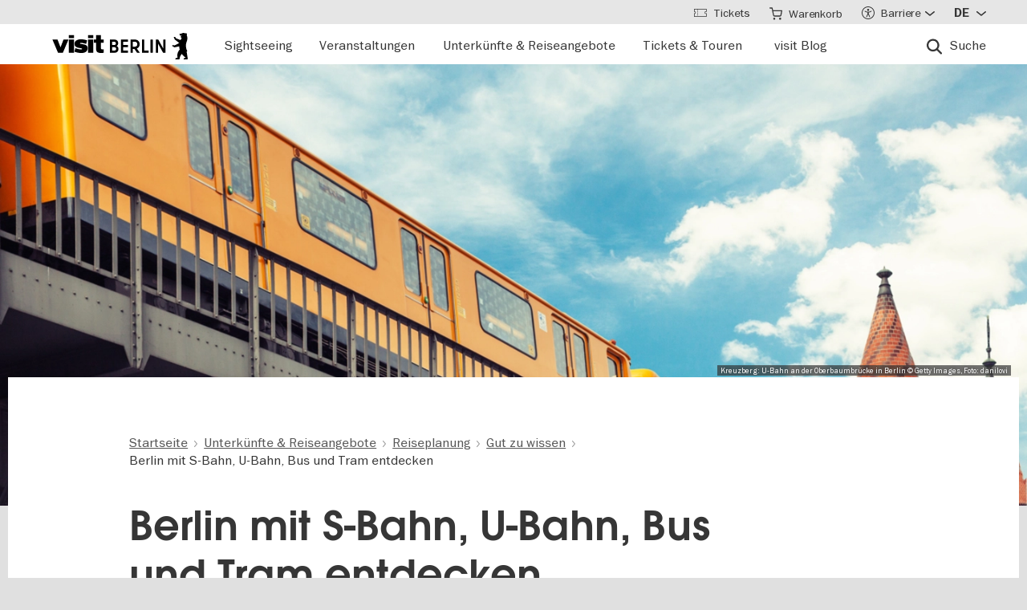

--- FILE ---
content_type: text/html; charset=UTF-8
request_url: https://www.visitberlin.de/de/berlin-mit-s-bahn-u-bahn-bus-und-tram-entdecken
body_size: 33205
content:
<!doctype html>
<html lang="de" dir="ltr" prefix="og: https://ogp.me/ns#" class="preload">
  <head>
    <meta charset="utf-8" />
<script>window.gdprAppliesGlobally=true;if(!("cmp_id" in window)||window.cmp_id<1){window.cmp_id=0}if(!("cmp_cdid" in window)){window.cmp_cdid="d1a25a3a9125"}if(!("cmp_params" in window)){window.cmp_params=""}if(!("cmp_host" in window)){window.cmp_host="delivery.consentmanager.net"}if(!("cmp_cdn" in window)){window.cmp_cdn="cdn.consentmanager.net"}if(!("cmp_proto" in window)){window.cmp_proto="https:"}if(!("cmp_codesrc" in window)){window.cmp_codesrc="1"}window.cmp_getsupportedLangs=function(){var b=["DE","EN","FR","IT","NO","DA","FI","ES","PT","RO","BG","ET","EL","GA","HR","LV","LT","MT","NL","PL","SV","SK","SL","CS","HU","RU","SR","ZH","TR","UK","AR","BS"];if("cmp_customlanguages" in window){for(var a=0;a<window.cmp_customlanguages.length;a++){b.push(window.cmp_customlanguages[a].l.toUpperCase())}}return b};window.cmp_getRTLLangs=function(){var a=["AR"];if("cmp_customlanguages" in window){for(var b=0;b<window.cmp_customlanguages.length;b++){if("r" in window.cmp_customlanguages[b]&&window.cmp_customlanguages[b].r){a.push(window.cmp_customlanguages[b].l)}}}return a};window.cmp_getlang=function(j){if(typeof(j)!="boolean"){j=true}if(j&&typeof(cmp_getlang.usedlang)=="string"&&cmp_getlang.usedlang!==""){return cmp_getlang.usedlang}var g=window.cmp_getsupportedLangs();var c=[];var f=location.hash;var e=location.search;var a="languages" in navigator?navigator.languages:[];if(f.indexOf("cmplang=")!=-1){c.push(f.substr(f.indexOf("cmplang=")+8,2).toUpperCase())}else{if(e.indexOf("cmplang=")!=-1){c.push(e.substr(e.indexOf("cmplang=")+8,2).toUpperCase())}else{if("cmp_setlang" in window&&window.cmp_setlang!=""){c.push(window.cmp_setlang.toUpperCase())}else{if(a.length>0){for(var d=0;d<a.length;d++){c.push(a[d])}}}}}if("language" in navigator){c.push(navigator.language)}if("userLanguage" in navigator){c.push(navigator.userLanguage)}var h="";for(var d=0;d<c.length;d++){var b=c[d].toUpperCase();if(g.indexOf(b)!=-1){h=b;break}if(b.indexOf("-")!=-1){b=b.substr(0,2)}if(g.indexOf(b)!=-1){h=b;break}}if(h==""&&typeof(cmp_getlang.defaultlang)=="string"&&cmp_getlang.defaultlang!==""){return cmp_getlang.defaultlang}else{if(h==""){h="EN"}}h=h.toUpperCase();return h};(function(){var n=document;var p=window;var f="";var b="_en";if("cmp_getlang" in p){f=p.cmp_getlang().toLowerCase();if("cmp_customlanguages" in p){for(var h=0;h<p.cmp_customlanguages.length;h++){if(p.cmp_customlanguages[h].l.toUpperCase()==f.toUpperCase()){f="en";break}}}b="_"+f}function g(e,d){var l="";e+="=";var i=e.length;if(location.hash.indexOf(e)!=-1){l=location.hash.substr(location.hash.indexOf(e)+i,9999)}else{if(location.search.indexOf(e)!=-1){l=location.search.substr(location.search.indexOf(e)+i,9999)}else{return d}}if(l.indexOf("&")!=-1){l=l.substr(0,l.indexOf("&"))}return l}var j=("cmp_proto" in p)?p.cmp_proto:"https:";if(j!="http:"&&j!="https:"){j="https:"}var k=("cmp_ref" in p)?p.cmp_ref:location.href;var q=n.createElement("script");q.setAttribute("data-cmp-ab","1");var c=g("cmpdesign","");var a=g("cmpregulationkey","");var o=g("cmpatt","");q.src=j+"//"+p.cmp_host+"/delivery/cmp.php?"+("cmp_id" in p&&p.cmp_id>0?"id="+p.cmp_id:"")+("cmp_cdid" in p?"cdid="+p.cmp_cdid:"")+"&h="+encodeURIComponent(k)+(c!=""?"&cmpdesign="+encodeURIComponent(c):"")+(a!=""?"&cmpregulationkey="+encodeURIComponent(a):"")+(o!=""?"&cmatt="+encodeURIComponent(o):"")+("cmp_params" in p?"&"+p.cmp_params:"")+(n.cookie.length>0?"&__cmpfcc=1":"")+"&l="+f.toLowerCase()+"&o="+(new Date()).getTime();q.type="text/javascript";q.async=true;if(n.currentScript&&n.currentScript.parentElement){n.currentScript.parentElement.appendChild(q)}else{if(n.body){n.body.appendChild(q)}else{var m=n.getElementsByTagName("body");if(m.length==0){m=n.getElementsByTagName("div")}if(m.length==0){m=n.getElementsByTagName("span")}if(m.length==0){m=n.getElementsByTagName("ins")}if(m.length==0){m=n.getElementsByTagName("script")}if(m.length==0){m=n.getElementsByTagName("head")}if(m.length>0){m[0].appendChild(q)}}}var q=n.createElement("script");q.src=j+"//"+p.cmp_cdn+"/delivery/js/cmp"+b+".min.js";q.type="text/javascript";q.setAttribute("data-cmp-ab","1");q.async=true;if(n.currentScript&&n.currentScript.parentElement){n.currentScript.parentElement.appendChild(q)}else{if(n.body){n.body.appendChild(q)}else{var m=n.getElementsByTagName("body");if(m.length==0){m=n.getElementsByTagName("div")}if(m.length==0){m=n.getElementsByTagName("span")}if(m.length==0){m=n.getElementsByTagName("ins")}if(m.length==0){m=n.getElementsByTagName("script")}if(m.length==0){m=n.getElementsByTagName("head")}if(m.length>0){m[0].appendChild(q)}}}})();window.cmp_addFrame=function(b){if(!window.frames[b]){if(document.body){var a=document.createElement("iframe");a.style.cssText="display:none";if("cmp_cdn" in window&&"cmp_ultrablocking" in window&&window.cmp_ultrablocking>0){a.src="//"+window.cmp_cdn+"/delivery/empty.html"}a.name=b;document.body.appendChild(a)}else{window.setTimeout(window.cmp_addFrame,10,b)}}};window.cmp_rc=function(h){var b=document.cookie;var f="";var d=0;while(b!=""&&d<100){d++;while(b.substr(0,1)==" "){b=b.substr(1,b.length)}var g=b.substring(0,b.indexOf("="));if(b.indexOf(";")!=-1){var c=b.substring(b.indexOf("=")+1,b.indexOf(";"))}else{var c=b.substr(b.indexOf("=")+1,b.length)}if(h==g){f=c}var e=b.indexOf(";")+1;if(e==0){e=b.length}b=b.substring(e,b.length)}return(f)};window.cmp_stub=function(){var a=arguments;__cmp.a=__cmp.a||[];if(!a.length){return __cmp.a}else{if(a[0]==="ping"){if(a[1]===2){a[2]({gdprApplies:gdprAppliesGlobally,cmpLoaded:false,cmpStatus:"stub",displayStatus:"hidden",apiVersion:"2.0",cmpId:31},true)}else{a[2](false,true)}}else{if(a[0]==="getUSPData"){a[2]({version:1,uspString:window.cmp_rc("")},true)}else{if(a[0]==="getTCData"){__cmp.a.push([].slice.apply(a))}else{if(a[0]==="addEventListener"||a[0]==="removeEventListener"){__cmp.a.push([].slice.apply(a))}else{if(a.length==4&&a[3]===false){a[2]({},false)}else{__cmp.a.push([].slice.apply(a))}}}}}}};window.cmp_msghandler=function(d){var a=typeof d.data==="string";try{var c=a?JSON.parse(d.data):d.data}catch(f){var c=null}if(typeof(c)==="object"&&c!==null&&"__cmpCall" in c){var b=c.__cmpCall;window.__cmp(b.command,b.parameter,function(h,g){var e={__cmpReturn:{returnValue:h,success:g,callId:b.callId}};d.source.postMessage(a?JSON.stringify(e):e,"*")})}if(typeof(c)==="object"&&c!==null&&"__uspapiCall" in c){var b=c.__uspapiCall;window.__uspapi(b.command,b.version,function(h,g){var e={__uspapiReturn:{returnValue:h,success:g,callId:b.callId}};d.source.postMessage(a?JSON.stringify(e):e,"*")})}if(typeof(c)==="object"&&c!==null&&"__tcfapiCall" in c){var b=c.__tcfapiCall;window.__tcfapi(b.command,b.version,function(h,g){var e={__tcfapiReturn:{returnValue:h,success:g,callId:b.callId}};d.source.postMessage(a?JSON.stringify(e):e,"*")},b.parameter)}};window.cmp_setStub=function(a){if(!(a in window)||(typeof(window[a])!=="function"&&typeof(window[a])!=="object"&&(typeof(window[a])==="undefined"||window[a]!==null))){window[a]=window.cmp_stub;window[a].msgHandler=window.cmp_msghandler;window.addEventListener("message",window.cmp_msghandler,false)}};window.cmp_addFrame("__cmpLocator");if(!("cmp_disableusp" in window)||!window.cmp_disableusp){window.cmp_addFrame("__uspapiLocator")}if(!("cmp_disabletcf" in window)||!window.cmp_disabletcf){window.cmp_addFrame("__tcfapiLocator")}window.cmp_setStub("__cmp");if(!("cmp_disabletcf" in window)||!window.cmp_disabletcf){window.cmp_setStub("__tcfapi")}if(!("cmp_disableusp" in window)||!window.cmp_disableusp){window.cmp_setStub("__uspapi")};</script><script data-cmp-vendor="s974" type="text/plain" class="cmplazyload">var _paq = _paq || [];(function(){var u=(("https:" == document.location.protocol) ? "https://piwik.visitberlin.de/" : "https://piwik.visitberlin.de/");_paq.push(["setSiteId", "2"]);_paq.push(["setTrackerUrl", u+"matomo.php"]);_paq.push(["setDoNotTrack", 1]);_paq.push(["disableCookies"]);if (!window.matomo_search_results_active) {_paq.push(["trackPageView"]);}_paq.push(["setIgnoreClasses", ["no-tracking","colorbox"]]);_paq.push(["enableLinkTracking"]);var d=document,g=d.createElement("script"),s=d.getElementsByTagName("script")[0];g.type="text/javascript";g.defer=true;g.async=true;g.src=u+"matomo.js";s.parentNode.insertBefore(g,s);})();</script>
<meta name="description" content="Geschichte, Sightseeing und Shopping: Wir zeigen Ihnen, wie Sie mit S-Bahn, U-Bahn und Bus einfach und günstig die Highlights von Berlin entdecken." />
<meta name="robots" content="max-image-preview:large" />
<meta property="og:url" content="https://www.visitberlin.de/de/berlin-mit-s-bahn-u-bahn-bus-und-tram-entdecken" />
<meta property="og:title" content="Berlin mit S-Bahn, U-Bahn, Bus und Tram entdecken" />
<meta property="og:description" content="Die besten Routen für Sightseeing in Berlin" />
<meta property="og:image" content="https://www.visitberlin.de/system/files/styles/visitberlin_hero_visitberlin_desktop_2x/private/image/Oberbaumbruecke_GettyImages_169958255_c_Getty_Foto_danilovi_web_1.jpg.webp?itok=Ims1H3C8" />
<meta property="og:image:url" content="https://www.visitberlin.de/system/files/styles/visitberlin_bleed_header_visitberlin_desktop_1x/private/image/Potsdamer_Platz_L1000813_c_visitBerlin_Foto_Philip_Koschel_DL_PPT_0.jpg?h=f44c930d&amp;itok=atNZGKau" />
<meta name="twitter:card" content="summary_large_image" />
<meta name="twitter:description" content="Die besten Routen für Sightseeing in Berlin" />
<meta name="twitter:site" content="@visitberlin" />
<meta name="twitter:title" content="Berlin mit S-Bahn, U-Bahn, Bus und Tram entdecken" />
<meta name="twitter:image" content="https://www.visitberlin.de/system/files/styles/visitberlin_bleed_header_visitberlin_desktop_1x/private/image/Potsdamer_Platz_L1000813_c_visitBerlin_Foto_Philip_Koschel_DL_PPT_0.jpg?h=f44c930d&amp;itok=atNZGKau" />
<meta name="Generator" content="Drupal 10 (https://www.drupal.org)" />
<meta name="MobileOptimized" content="width" />
<meta name="HandheldFriendly" content="true" />
<meta name="viewport" content="width=device-width, initial-scale=1.0" />
<!-- Google Tag Manager -->
<script data-cmp-vendor="s905" type="text/plain" class="cmplazyload">(function(w,d,s,l,i){w[l]=w[l]||[];w[l].push({'gtm.start':new Date().getTime(),event:'gtm.js'});var f=d.getElementsByTagName(s)[0],j=d.createElement(s),dl=l!='dataLayer'?'&l='+l:'';j.async=true;j.src='https://www.googletagmanager.com/gtm.js?id='+i+dl;f.parentNode.insertBefore(j,f);})(window,document,'script','dataLayer','GTM-PGZDW7');</script>
<!-- End Google Tag Manager -->

<!-- TIKTOK -->
<script data-cmp-vendor="s2536" data-cmp-ab="1" data-cmp-hide="1" type="text/plain" class="cmplazyload" >
!function (w, d, t) {
  w.TiktokAnalyticsObject=t;var ttq=w[t]=w[t]||[];ttq.methods=["page","track","identify","instances","debug","on","off","once","ready","alias","group","enableCookie","disableCookie"],ttq.setAndDefer=function(t,e){t[e]=function(){t.push([e].concat(Array.prototype.slice.call(arguments,0)))}};for(var i=0;i<ttq.methods.length;i++)ttq.setAndDefer(ttq,ttq.methods[i]);ttq.instance=function(t){for(var e=ttq._i[t]||[],n=0;n<ttq.methods.length;n++)ttq.setAndDefer(e,ttq.methods[n]);return e},ttq.load=function(e,n){var i="https://analytics.tiktok.com/i18n/pixel/events.js";ttq._i=ttq._i||{},ttq._i[e]=[],ttq._i[e]._u=i,ttq._t=ttq._t||{},ttq._t[e]=+new Date,ttq._o=ttq._o||{},ttq._o[e]=n||{};var o=document.createElement("script");o.type="text/javascript",o.async=!0,o.src=i+"?sdkid="+e+"&lib="+t;var a=document.getElementsByTagName("script")[0];a.parentNode.insertBefore(o,a)};

  ttq.load('C9V5ILJC77U4F2PS591G');
  ttq.page();
}(window, document, 'ttq');
</script>
<script type="application/ld+json">{
    "@context": "https://schema.org",
    "@graph": [
        {
            "@type": "Article",
            "headline": "Berlin mit S-Bahn, U-Bahn, Bus und Tram entdecken",
            "alternativeHeadline": "Die besten Routen für Sightseeing in Berlin",
            "dateline": "Berlin, DE",
            "description": "Berlin mit S-Bahn, U-Bahn, Bus und Tram entdecken",
            "datePublished": "2018-02-02T15:15:32+0100",
            "dateModified": "2026-01-07T11:33:06+0100"
        },
        {
            "@type": "BreadcrumbList",
            "ItemListElement": [
                {
                    "@type": "ListItem",
                    "position": 1,
                    "name": "Startseite",
                    "item": "https://www.visitberlin.de/de"
                },
                {
                    "@type": "ListItem",
                    "position": 2,
                    "name": "Unterkünfte \u0026 Reiseangebote",
                    "item": "https://www.visitberlin.de/de/staedtereisen-nach-berlin"
                },
                {
                    "@type": "ListItem",
                    "position": 3,
                    "name": "Reiseplanung",
                    "item": "https://www.visitberlin.de/de/reiseplanung"
                },
                {
                    "@type": "ListItem",
                    "position": 4,
                    "name": "Gut zu wissen",
                    "item": "https://www.visitberlin.de/de/gut-zu-wissen"
                },
                {
                    "@type": "ListItem",
                    "position": 5,
                    "name": "Berlin mit S-Bahn, U-Bahn, Bus und Tram entdecken",
                    "item": "https://www.visitberlin.de/de/berlin-mit-s-bahn-u-bahn-bus-und-tram-entdecken"
                }
            ]
        }
    ]
}</script>
<meta name="format-detection" content="telephone=no" />
<link rel="alternate" hreflang="de" href="https://www.visitberlin.de/de/berlin-mit-s-bahn-u-bahn-bus-und-tram-entdecken" />
<link rel="alternate" hreflang="en" href="https://www.visitberlin.de/en/s-bahn-u-bahn-bus-and-tram-so-many-ways-explore-berlin" />
<link rel="alternate" hreflang="fr" href="https://www.visitberlin.de/fr/decouvrir-berlin-en-s-bahn-metro-bus-et-tram" />
<link rel="alternate" hreflang="it" href="https://www.visitberlin.de/it/alla-scoperta-di-berlino-con-la-suburbana-la-metropolitana-lautobus-e-il-tram" />
<link rel="alternate" hreflang="es" href="https://www.visitberlin.de/es/descubrir-berlin-en-ferrocarriles-interurbanos-metro-autobus-y-tranvia" />
<link rel="canonical" href="https://www.visitberlin.de/de/berlin-mit-s-bahn-u-bahn-bus-und-tram-entdecken" />
<link rel="shortlink" href="https://www.visitberlin.de/de/node/321617" />
<link rel="revision" href="https://www.visitberlin.de/de/berlin-mit-s-bahn-u-bahn-bus-und-tram-entdecken" />
<link rel="alternate" hreflang="x-default" href="https://www.visitberlin.de/en/s-bahn-u-bahn-bus-and-tram-so-many-ways-explore-berlin" />

    <title>Berlin mit S-Bahn, U-Bahn, Bus &amp; Tram entdecken | visitBerlin.de</title>
    <link rel="stylesheet" media="all" href="/sites/default/files/css/css_dG02DneQS4iJGo6fRFUI_LTMDRXJOeMsXJoImtfneJA.css?delta=0&amp;language=de&amp;theme=visitberlin&amp;include=[base64]" />
<link rel="stylesheet" media="all" href="/sites/default/files/css/css_ZoNsgDZXHdg1Nu3bt-hpO1JY68M2w86d53NscWH7hng.css?delta=1&amp;language=de&amp;theme=visitberlin&amp;include=[base64]" />
<link rel="stylesheet" media="all" href="/sites/default/files/css/css_D-2D-gq_HjPJ4pe7PR2iZH5q2ZwPBP4Z5in3_tfcE8Q.css?delta=2&amp;language=de&amp;theme=visitberlin&amp;include=[base64]" />

    

    <script type='text/javascript'>
      /* <![CDATA[ */
      var drupal_env = {"templateUrl":"/themes/custom/visitberlin"};
      /* ]]> */
    </script>

    <!--Favicons-->
      <link rel="apple-touch-icon" sizes="180x180" href="/themes/custom/visitberlin/static/apple-touch-icon.png?v=8">
      <link rel="icon" type="image/png" sizes="32x32" href="/themes/custom/visitberlin/static/favicon-32x32.png?v=8" media="(prefers-color-scheme: light)"/>
      <link rel="icon" type="image/png" sizes="32x32" href="/themes/custom/visitberlin/static/favicon-32x32-dark.png?v=8" media="(prefers-color-scheme: dark)" />
      <link rel="icon" type="image/png" sizes="192x192" href="/themes/custom/visitberlin/static/android-chrome-192x192.png?v=8" media="(prefers-color-scheme: light)"/>
      <link rel="icon" type="image/png" sizes="192x192" href="/themes/custom/visitberlin/static/android-chrome-192x192-dark.png?v=8" media="(prefers-color-scheme: dark)" />
      <link rel="icon" type="image/png" sizes="16x16" href="/themes/custom/visitberlin/static/favicon-16x16.png?v=8" media="(prefers-color-scheme: light)"/>
      <link rel="icon" type="image/png" sizes="16x16" href="/themes/custom/visitberlin/static/favicon-16x16-dark.png?v=8" media="(prefers-color-scheme: dark)" />

      <link rel="manifest" href="/themes/custom/visitberlin/static/site.webmanifest?v=8">
      <link rel="mask-icon" href="/themes/custom/visitberlin/static/safari-pinned-tab.svg?v=8" color="#000000">

      <link rel="shortcut icon" href="/themes/custom/visitberlin/static/favicon.ico?v=8" media="(prefers-color-scheme: light)"/>
      <link rel="shortcut icon" href="/themes/custom/visitberlin/static/favicon-dark.ico?v=8" media="(prefers-color-scheme: dark)" />

      <meta name="apple-mobile-web-app-title" content="visitBerlin">
      <meta name="application-name" content="visitBerlin">
      <meta name="msapplication-TileColor" content="#b20e10">
      <meta name="msapplication-TileImage" content="/themes/custom/visitberlin/static/mstile-144x144.png?v=8">
      <meta name="msapplication-config" content="/themes/custom/visitberlin/static/browserconfig.xml?v=8">
      <meta name="theme-color" content="#ffffff">
      </head>
  <body>
    <div class="site">
            <a id="top" href="#main-content" class="visually-hidden focusable">
        Direkt zum Inhalt
      </a>
      
        <div class="dialog-off-canvas-main-canvas" data-off-canvas-main-canvas>
    
    
<header class="site-header" aria-label="Navigation elements of the page">
        <div class="site-header__main">
      <div class="l-container">
        <div class="site-header__inner">
          
<a href="/de" aria-label="Logo of visitBerlin with link to the homepage" title="Startseite" rel="home" class="site-header__logo">
  <svg xmlns="http://www.w3.org/2000/svg" viewBox="0 0 167.94418 31.85409" aria-hidden="true" class="site-logo">
    <path id="berlin-bear" d="M 71.600692,23.641091 V 8.2310906 c 0,-0.173 0.086,-0.259 0.259,-0.259 h 5.209 c 3.091,0 4.776,1.859 4.776,4.3010004 0,1.47 -0.67,2.572 -1.707,3.263 -0.065,0.043 -0.108,0.086 -0.108,0.151 0,0.065 0.022,0.108 0.108,0.151 1.21,0.67 2.01,1.923 2.01,3.588 0,2.55 -1.686,4.474 -4.863,4.474 h -5.425 c -0.173,0 -0.259,-0.086 -0.259,-0.259 z m 7.327,-11.044 c 0,-1.189 -0.778,-1.988 -2.226,-1.988 h -2.183 c -0.086,0 -0.13,0.043 -0.13,0.13 v 3.696 c 0,0.086 0.043,0.13 0.13,0.13 h 2.183 c 1.448,0 2.226,-0.778 2.226,-1.967 z m 0.302,6.614 c 0,-1.21 -0.821,-2.053 -2.291,-2.053 h -2.421 c -0.086,0 -0.13,0.043 -0.13,0.13 v 3.847 c 0,0.086 0.043,0.13 0.13,0.13 h 2.421 c 1.47,0 2.291,-0.843 2.291,-2.053 z m 5.879,4.43 V 8.2310906 c 0,-0.173 0.086,-0.259 0.259,-0.259 h 8.299 c 0.173,0 0.259,0.086 0.259,0.259 v 2.1180004 c 0,0.173 -0.086,0.259 -0.259,0.259 h -5.641 c -0.086,0 -0.13,0.043 -0.13,0.13 v 3.674 c 0,0.086 0.043,0.13 0.13,0.13 h 5.641 c 0.173,0 0.259,0.086 0.259,0.259 v 2.096 c 0,0.173 -0.086,0.259 -0.259,0.259 h -5.641 c -0.086,0 -0.13,0.043 -0.13,0.13 v 3.847 c 0,0.086 0.043,0.13 0.13,0.13 h 5.641 c 0.173,0 0.259,0.086 0.259,0.259 v 2.118 c 0,0.173 -0.086,0.259 -0.259,0.259 h -8.299 c -0.173,0 -0.259,-0.086 -0.259,-0.259 z m 12.06,0 V 8.2310906 c 0,-0.173 0.086,-0.259 0.259,-0.259 h 4.883998 c 3.436,0 6.095,2.0960004 6.095,5.6410004 0,2.507 -1.318,4.258 -3.328,5.057 -0.151,0.065 -0.173,0.173 -0.086,0.303 l 3.415,4.582 c 0.13,0.195 0.065,0.346 -0.173,0.346 h -2.723 c -0.281,0 -0.367,-0.065 -0.54,-0.303 l -2.939,-4.106 c -0.13,-0.195 -0.216,-0.238 -0.432,-0.238 h -1.534 c -0.086,0 -0.129998,0.043 -0.129998,0.13 v 4.258 c 0,0.173 -0.086,0.259 -0.259,0.259 h -2.248 c -0.173,0 -0.259,-0.086 -0.259,-0.259 z m 8.319998,-10.028 c 0,-2.032 -1.47,-3.004 -3.35,-3.004 h -2.075 c -0.086,0 -0.129998,0.043 -0.129998,0.13 v 5.749 c 0,0.086 0.043,0.13 0.129998,0.13 h 2.075 c 1.88,0 3.35,-0.973 3.35,-3.004 z m 5.792,10.028 V 8.2310906 c 0,-0.173 0.086,-0.259 0.259,-0.259 h 2.248 c 0.173,0 0.259,0.086 0.259,0.259 V 21.134091 c 0,0.086 0.043,0.13 0.13,0.13 h 5.1 c 0.173,0 0.281,0.108 0.281,0.281 v 2.075 c 0,0.173 -0.108,0.281 -0.281,0.281 h -7.737 c -0.173,0 -0.259,-0.086 -0.259,-0.259 z m 10.569,0 V 8.2310906 c 0,-0.173 0.086,-0.259 0.259,-0.259 h 2.248 c 0.173,0 0.259,0.086 0.259,0.259 V 23.641091 c 0,0.173 -0.086,0.259 -0.259,0.259 h -2.248 c -0.173,0 -0.259,-0.086 -0.259,-0.259 z m 6.527,0 V 8.2310906 c 0,-0.173 0.086,-0.259 0.259,-0.259 h 2.485 c 0.238,0 0.389,0.065 0.519,0.303 l 5.922,10.4390004 c 0.043,0.086 0.065,0.108 0.108,0.108 0.043,0 0.065,-0.043 0.065,-0.086 V 8.2320906 c 0,-0.173 0.086,-0.259 0.259,-0.259 h 2.248 c 0.173,0 0.259,0.086 0.259,0.259 V 23.642091 c 0,0.173 -0.086,0.259 -0.259,0.259 h -2.464 c -0.259,0 -0.389,-0.065 -0.519,-0.303 l -5.922,-10.439 c -0.043,-0.086 -0.065,-0.108 -0.108,-0.108 -0.043,0 -0.065,0.043 -0.065,0.086 v 10.504 c 0,0.173 -0.086,0.259 -0.259,0.259 h -2.269 c -0.173,0 -0.259,-0.086 -0.259,-0.259 z m 39.55,7.651 c -0.065,0.367 -0.346,0.562 -0.756,0.562 h -4.366 c 0,-1.448 1.232,-1.967 2.68,-2.075 -1.967,-1.232 -3.501,-2.68 -4.863,-4.517 -0.648,0.692 -1.254,1.491 -1.707,2.377 -0.756,1.47 -0.908,2.485 -1.016,3.307 -0.043,0.346 -0.151,0.908 -0.908,0.908 h -4.409 c 0,-1.513 1.254,-2.01 2.853,-2.096 -0.259,-0.973 -0.389,-1.88 -0.389,-2.766 0,-2.269 0.929,-4.992 2.961,-6.938 -0.346,-1.297 -0.584,-2.572 -0.67,-3.869 l -5.49,1.102 c -0.24948,0.06573 -0.51498,0.02672 -0.735,-0.108 -0.81855,-0.51313 -1.64704,-1.010224 -2.485,-1.491 -0.195,-0.108 -0.216,-0.303 -0.022,-0.497 l 0.108,-0.108 c 0.238,-0.238 0.648,-0.411 1.145,-0.411 0.259,0 0.54,0.065 0.886,0.195 0.432,0.151 0.756,0.259 1.059,0.108 l 5.662,-2.831 -5.381,-4.0630004 c -0.12477,-0.112924 -0.22105,-0.253758 -0.281,-0.411 -0.31812,-0.73691 -0.67153,-1.458078 -1.059,-2.161 -0.0789,-0.130806 -0.12361,-0.279371 -0.13,-0.432 0,-0.346 0.346,-0.367 0.67,-0.367 0.497,0 1.145,0.065 1.513,0.67 l 0.519,0.886 c 0.10063,0.179226 0.26147,0.317035 0.454,0.389 l 5.252,1.945 c 0.022,-0.108 0.108,-0.216 0.195,-0.324 0.735,-0.886 1.081,-1.491 1.081,-1.988 0,-0.67 -0.627,-0.886 -0.951,-0.994 l -0.108,-0.043 c -0.324,-0.13 -0.324,-0.475 -0.324,-0.735 0,-0.065 0.13,-0.086 0.411,-0.13 0.67,-0.108 0.843,-0.54 0.843,-0.886 0,-0.151 -0.043,-0.324 -0.151,-0.324 -0.086,0 -0.195,0.13 -0.454,0.13 -0.195,0 -0.324,-0.065 -0.432,-0.065 -0.086,0 -0.151,0.043 -0.195,0.173 -0.022,0.065 -0.043,0.13 -0.108,0.13 -0.13,0 -0.281,-0.216 -0.389,-0.475 -0.0323,-0.07122 -0.0848,-0.131376 -0.151,-0.173 -0.216,-0.13 -0.324,-0.367 -0.346,-0.605 l -0.108,-0.951 c -0.022,-0.259 0.151,-0.34599997 0.367,-0.34599997 h 0.648 c 0.454,0 0.864,-0.043 1.254,-0.151 0.75902,-0.5535583 1.67559,-0.8490346 2.615,-0.843000001651 0.973,0 1.794,0.324000001651 2.226,0.648000001651 0.195,-0.173 0.432,-0.303 0.756,-0.303 0.605,0 1.232,0.562 1.232,1.31799997 0,0.303 -0.108,0.605 -0.324,0.843 0.627,1.232 0.886,2.831 0.886,3.998 0,3.393 -1.772,4.6250004 -1.772,8.6450004 0,2.248 0.389,4.495 1.405,6.268 0.086,0.151 0.13,0.238 0.13,0.389 0,0.238 -0.151,0.432 -0.475,0.497 l -0.195,0.043 1.34,8.558 c 0.022,0.13 0.022,0.238 0,0.389 z"/>
    <path id="visit-v-200" d="M 1.4746139,7.9570319 9.2285203,23.875 H 11.302739 L 19.056645,7.9570319 h -2.3125 L 10.298833,21.550782 3.8496141,7.9570319 Z"/>
    <path id="visit-i1-200" d="m 22.899842,2.5566857 v 3.6940385 h 2.052462 V 2.5566857 Z m 0,5.4004911 V 23.875554 h 2.052462 V 7.9571768 Z"/>
    <path id="visit-s-200" d="m 35.341804,7.6757817 c -1.267153,0 -2.397069,0.1739466 -3.390626,0.5195308 -0.993546,0.3311841 -1.772421,0.8420362 -2.333987,1.5332035 -0.561577,0.676767 -0.841796,1.503268 -0.841796,2.482421 0,1.06555 0.317593,1.903042 0.95117,2.507813 0.64797,0.590372 1.433911,1.021336 2.355467,1.294922 0.935961,0.259187 2.113529,0.487862 3.539065,0.689453 1.353537,0.20159 2.379142,0.389708 3.070315,0.5625 0.691162,0.158393 1.244535,0.412229 1.662111,0.757812 0.417586,0.331186 0.625,0.813697 0.625,1.447266 10e-6,1.108747 -0.452212,1.890785 -1.359375,2.351563 -0.892748,0.460777 -2.154123,0.693359 -3.781255,0.693359 -1.108739,0 -2.257972,-0.138523 -3.453124,-0.41211 -1.195143,-0.287985 -2.31285,-0.65323 -3.349608,-1.099609 l -0.648433,1.597657 c 1.180738,0.475176 2.397653,0.856545 3.650381,1.144531 1.267143,0.273587 2.59937,0.410156 3.996099,0.410156 2.159901,0 3.866391,-0.402624 5.11914,-1.208984 1.252748,-0.806362 1.878906,-2.002014 1.878906,-3.585938 0,-1.036751 -0.296344,-1.84395 -0.886719,-2.419922 -0.590374,-0.590371 -1.351151,-1.01425 -2.287111,-1.273437 -0.921556,-0.273587 -2.168749,-0.525471 -3.738275,-0.75586 C 34.736814,14.69612 33.700941,14.508001 33.009769,14.34961 32.333001,14.176818 31.798934,13.917849 31.410156,13.572266 31.021388,13.226683 30.826174,12.73 30.826174,12.082031 c 0,-0.979153 0.411667,-1.683254 1.232425,-2.1152344 0.835163,-0.4319781 1.995397,-0.6484373 3.47852,-0.6484373 1.022344,0 2.121993,0.1436548 3.302732,0.431641 1.180748,0.2735857 2.275254,0.6336987 3.283204,1.0800787 L 42.750008,9.2304685 C 41.598068,8.7552923 40.395316,8.3829616 39.142587,8.1093754 37.904243,7.8213893 36.637734,7.6757817 35.341804,7.6757817 Z"/>
    <path id="visit-i2-200" d="m 46.682057,2.5566857 v 3.6940385 h 2.050497 V 2.5566857 Z m 0,5.4004911 V 23.875554 h 2.050497 V 7.9571768 Z"/>
    <path id="visit-t-200" d="m 56.402348,2.5566404 v 5.4003905 h -4.148434 v 1.5546877 h 4.148434 V 20.160156 c 0,1.353535 0.416801,2.361069 1.251953,3.023437 0.849556,0.647969 1.96532,0.972657 3.347655,0.972657 0.518384,0 0.958367,-0.02126 1.318357,-0.06445 0.35998,-0.0432 0.769705,-0.116003 1.230473,-0.216797 v -1.597656 c -0.71996,0.172792 -1.503958,0.259766 -2.353515,0.259766 -0.835152,0 -1.5058,-0.20229 -2.009771,-0.605469 -0.489576,-0.417583 -0.734374,-1.109467 -0.734374,-2.074219 V 9.5117186 h 5.09766 V 7.9570309 h -5.09766 V 2.5566404 Z"/>
    <animate id="visit_v_anim" href="#visit-v-200" attributeName="d" repeatCount="2" fill="freeze" calcMode="spline" keyTimes="0;0.5;1" keySplines="0.4 0 0.6 1;0.4 0 0.6 1"
      begin="0s"
      end="visit_v_anim.begin + 4.95s"
      dur="3.3s"
      values="M 1.4746139,7.9570319 9.2285203,23.875 H 11.302739 L 19.056645,7.9570319 h -2.3125 L 10.298833,21.550782 3.8496141,7.9570319 Z;M 0,7.9589848 6.7402429,23.878906 H 13.781257 L 20.519535,7.9589848 H 13.392581 L 10.367193,16.238281 7.3437592,7.9589848 Z;M 1.4746139,7.9570319 9.2285203,23.875 H 11.302739 L 19.056645,7.9570319 h -2.3125 L 10.298833,21.550782 3.8496141,7.9570319 Z"></animate>
    <animate id="visit_i1_anim" href="#visit-i1-200" attributeName="d"  repeatCount="2" fill="freeze" calcMode="spline" keyTimes="0;0.5;1" keySplines="0.4 0 0.6 1;0.4 0 0.6 1"
      begin="visit_v_anim.begin + 0.25s"
      end="visit_i1_anim.begin + 5.4s"
      dur="3.3s"
      values="m 22.899842,2.5566857 v 3.6940385 h 2.052462 V 2.5566857 Z m 0,5.4004911 V 23.875554 h 2.052462 V 7.9571768 Z;m 20.520669,2.5588758 v 3.6940148 h 6.802684 V 2.5588758 Z m 0,5.4006183 V 23.878564 h 6.802684 V 7.9594941 Z;m 22.899842,2.5566857 v 3.6940385 h 2.052462 V 2.5566857 Z m 0,5.4004911 V 23.875554 h 2.052462 V 7.9571768 Z"></animate>
    <animate id="visit_s_anim" href="#visit-s-200" attributeName="d"  repeatCount="2" fill="freeze" calcMode="spline" keyTimes="0;0.5;1" keySplines="0.4 0 0.6 1;0.4 0 0.6 1"
      begin="visit_i1_anim.begin + 0.25s"
      end="visit_s_anim.begin + 5.8s"
      dur="3.3s"
      values="m 35.341804,7.6757817 c -1.267153,0 -2.397069,0.1739466 -3.390626,0.5195308 -0.993546,0.3311841 -1.772421,0.8420362 -2.333987,1.5332035 -0.561577,0.676767 -0.841796,1.503268 -0.841796,2.482421 0,1.06555 0.317593,1.903042 0.95117,2.507813 0.64797,0.590372 1.433911,1.021336 2.355467,1.294922 0.935961,0.259187 2.113529,0.487862 3.539065,0.689453 1.353537,0.20159 2.379142,0.389708 3.070315,0.5625 0.691162,0.158393 1.244535,0.412229 1.662111,0.757812 0.417586,0.331186 0.625,0.813697 0.625,1.447266 10e-6,1.108747 -0.452212,1.890785 -1.359375,2.351563 -0.892748,0.460777 -2.154123,0.693359 -3.781255,0.693359 -1.108739,0 -2.257972,-0.138523 -3.453124,-0.41211 -1.195143,-0.287985 -2.31285,-0.65323 -3.349608,-1.099609 l -0.648433,1.597657 c 1.180738,0.475176 2.397653,0.856545 3.650381,1.144531 1.267143,0.273587 2.59937,0.410156 3.996099,0.410156 2.159901,0 3.866391,-0.402624 5.11914,-1.208984 1.252748,-0.806362 1.878906,-2.002014 1.878906,-3.585938 0,-1.036751 -0.296344,-1.84395 -0.886719,-2.419922 -0.590374,-0.590371 -1.351151,-1.01425 -2.287111,-1.273437 -0.921556,-0.273587 -2.168749,-0.525471 -3.738275,-0.75586 C 34.736814,14.69612 33.700941,14.508001 33.009769,14.34961 32.333001,14.176818 31.798934,13.917849 31.410156,13.572266 31.021388,13.226683 30.826174,12.73 30.826174,12.082031 c 0,-0.979153 0.411667,-1.683254 1.232425,-2.1152344 0.835163,-0.4319781 1.995397,-0.6484373 3.47852,-0.6484373 1.022344,0 2.121993,0.1436548 3.302732,0.431641 1.180748,0.2735857 2.275254,0.6336987 3.283204,1.0800787 L 42.750008,9.2304685 C 41.598068,8.7552923 40.395316,8.3829616 39.142587,8.1093754 37.904243,7.8213893 36.637734,7.6757817 35.341804,7.6757817 Z;m 35.574224,7.6777347 c -1.641584,0 -3.058719,0.2306103 -4.253906,0.6914057 -1.180788,0.4463958 -2.089065,1.0866838 -2.722652,1.9218756 -0.633598,0.835192 -0.949222,1.821395 -0.949222,2.958984 0,1.166388 0.331743,2.088832 0.994136,2.765625 0.662403,0.676793 1.495917,1.173437 2.503914,1.490235 1.007987,0.302396 2.269269,0.56843 3.781244,0.798828 0.6192,0.0864 1.064301,0.166281 1.337887,0.238281 0.287993,0.0576 0.504444,0.137482 0.648441,0.238281 0.143996,0.0864 0.216794,0.208789 0.216794,0.367187 0,0.215998 -0.115302,0.38798 -0.345695,0.517578 -0.216005,0.1152 -0.547748,0.173829 -0.994146,0.173829 -1.05119,0 -2.138536,-0.12239 -3.261714,-0.367187 -1.123198,-0.244798 -2.368351,-0.656429 -3.73633,-1.232422 l -1.251957,4.277344 c 0.907183,0.431995 2.145259,0.813334 3.714845,1.14453 1.569586,0.331198 3.174822,0.496094 4.816406,0.496094 2.577573,0 4.535814,-0.517898 5.874998,-1.554687 1.35359,-1.05119 2.029298,-2.491531 2.029298,-4.320313 0,-1.180787 -0.322702,-2.094194 -0.970697,-2.742187 -0.647995,-0.647993 -1.462221,-1.109216 -2.441413,-1.382813 -0.979192,-0.273597 -2.30423,-0.539631 -3.97461,-0.798828 -0.604792,-0.08641 -1.049884,-0.1592 -1.337887,-0.216797 -0.287993,-0.072 -0.504434,-0.149929 -0.648441,-0.236328 -0.129599,-0.08639 -0.195309,-0.201704 -0.195309,-0.345703 0,-0.187199 0.101148,-0.325711 0.302735,-0.41211 0.215995,-0.100803 0.569,-0.15039 1.058591,-0.15039 0.820797,0 1.720032,0.09405 2.699224,0.28125 0.993589,0.187198 2.196227,0.52603 3.607419,1.015625 L 43.351563,9.017578 C 42.401177,8.6431816 41.241033,8.3256032 39.873054,8.0664062 38.505066,7.8072081 37.071812,7.6777347 35.574224,7.6777347 Z;m 35.341804,7.6757817 c -1.267153,0 -2.397069,0.1739466 -3.390626,0.5195308 -0.993546,0.3311841 -1.772421,0.8420362 -2.333987,1.5332035 -0.561577,0.676767 -0.841796,1.503268 -0.841796,2.482421 0,1.06555 0.317593,1.903042 0.95117,2.507813 0.64797,0.590372 1.433911,1.021336 2.355467,1.294922 0.935961,0.259187 2.113529,0.487862 3.539065,0.689453 1.353537,0.20159 2.379142,0.389708 3.070315,0.5625 0.691162,0.158393 1.244535,0.412229 1.662111,0.757812 0.417586,0.331186 0.625,0.813697 0.625,1.447266 10e-6,1.108747 -0.452212,1.890785 -1.359375,2.351563 -0.892748,0.460777 -2.154123,0.693359 -3.781255,0.693359 -1.108739,0 -2.257972,-0.138523 -3.453124,-0.41211 -1.195143,-0.287985 -2.31285,-0.65323 -3.349608,-1.099609 l -0.648433,1.597657 c 1.180738,0.475176 2.397653,0.856545 3.650381,1.144531 1.267143,0.273587 2.59937,0.410156 3.996099,0.410156 2.159901,0 3.866391,-0.402624 5.11914,-1.208984 1.252748,-0.806362 1.878906,-2.002014 1.878906,-3.585938 0,-1.036751 -0.296344,-1.84395 -0.886719,-2.419922 -0.590374,-0.590371 -1.351151,-1.01425 -2.287111,-1.273437 -0.921556,-0.273587 -2.168749,-0.525471 -3.738275,-0.75586 C 34.736814,14.69612 33.700941,14.508001 33.009769,14.34961 32.333001,14.176818 31.798934,13.917849 31.410156,13.572266 31.021388,13.226683 30.826174,12.73 30.826174,12.082031 c 0,-0.979153 0.411667,-1.683254 1.232425,-2.1152344 0.835163,-0.4319781 1.995397,-0.6484373 3.47852,-0.6484373 1.022344,0 2.121993,0.1436548 3.302732,0.431641 1.180748,0.2735857 2.275254,0.6336987 3.283204,1.0800787 L 42.750008,9.2304685 C 41.598068,8.7552923 40.395316,8.3829616 39.142587,8.1093754 37.904243,7.8213893 36.637734,7.6757817 35.341804,7.6757817 Z"></animate>
    <animate id="visit_i2_anim" href="#visit-i2-200" attributeName="d" repeatCount="2" fill="freeze" calcMode="spline" keyTimes="0;0.5;1" keySplines="0.4 0 0.6 1;0.4 0 0.6 1"
      begin="visit_s_anim.begin + 0.25s"
      end="visit_i2_anim.begin + 5.94s"
      dur="3.3s"
      values="m 46.682057,2.5566857 v 3.6940385 h 2.050497 V 2.5566857 Z m 0,5.4004911 V 23.875554 h 2.050497 V 7.9571768 Z;m 44.3004,2.5588758 v 3.6940148 h 6.804658 V 2.5588758 Z m 0,5.4006183 V 23.878564 h 6.804658 V 7.9594941 Z;m 46.682057,2.5566857 v 3.6940385 h 2.050497 V 2.5566857 Z m 0,5.4004911 V 23.875554 h 2.050497 V 7.9571768 Z"></animate>
    <animate id="visit_t_anim" href="#visit-t-200" attributeName="d"  repeatCount="2" fill="freeze" calcMode="spline" keyTimes="0;0.5;1" keySplines="0.4 0 0.6 1;0.4 0 0.6 1"
      begin="visit_i2_anim.begin + 0.25s"
      end="visit_t_anim.begin + 6.05s"
      dur="3.3s"
      values="m 56.402348,2.5566404 v 5.4003905 h -4.148434 v 1.5546877 h 4.148434 V 20.160156 c 0,1.353535 0.416801,2.361069 1.251953,3.023437 0.849556,0.647969 1.96532,0.972657 3.347655,0.972657 0.518384,0 0.958367,-0.02126 1.318357,-0.06445 0.35998,-0.0432 0.769705,-0.116003 1.230473,-0.216797 v -1.597656 c -0.71996,0.172792 -1.503958,0.259766 -2.353515,0.259766 -0.835152,0 -1.5058,-0.20229 -2.009771,-0.605469 -0.489576,-0.417583 -0.734374,-1.109467 -0.734374,-2.074219 V 9.5117186 h 5.09766 V 7.9570309 h -5.09766 V 2.5566404 Z;m 54.021492,2.5585933 v 5.4003915 h -2.484373 v 4.3203122 h 2.484373 v 6.826172 c 0,1.756782 0.48955,3.037358 1.468751,3.843749 0.99359,0.806393 2.511852,1.208985 4.556641,1.208985 0.719984,0 1.404732,-0.02125 2.052727,-0.06445 0.647996,-0.0432 1.210354,-0.114045 1.685547,-0.214844 V 19.14844 c -0.446398,0.0864 -0.886356,0.128907 -1.318356,0.128907 -0.547191,0 -0.956876,-0.12239 -1.230472,-0.367188 -0.273596,-0.244797 -0.41015,-0.626136 -0.41015,-1.144531 V 12.2793 h 2.958978 V 7.9589828 H 60.82618 V 2.5585913 Z;m 56.402348,2.5566404 v 5.4003905 h -4.148434 v 1.5546877 h 4.148434 V 20.160156 c 0,1.353535 0.416801,2.361069 1.251953,3.023437 0.849556,0.647969 1.96532,0.972657 3.347655,0.972657 0.518384,0 0.958367,-0.02126 1.318357,-0.06445 0.35998,-0.0432 0.769705,-0.116003 1.230473,-0.216797 v -1.597656 c -0.71996,0.172792 -1.503958,0.259766 -2.353515,0.259766 -0.835152,0 -1.5058,-0.20229 -2.009771,-0.605469 -0.489576,-0.417583 -0.734374,-1.109467 -0.734374,-2.074219 V 9.5117186 h 5.09766 V 7.9570309 h -5.09766 V 2.5566404 Z"></animate>
    <title>visitBerlin.de</title>
    <desc>visitBerlin logo</desc>
  </svg>
</a>
  <div class="site-header__claim">Berlins offizielles Tourismusportal</div>



<div class="site-header__menu js-site-header-menu">
    <button class="site-header__menu-button site-header-button blank-button js-site-header-menu-toggle" type="button" aria-label="Open navigation" aria-pressed="false" aria-controls="site-header__menu-panel" title="Open navigation"><span aria-hidden="true"><svg
		role="img"  class="site-header__menu-button-icon open_icon" ><title>Menü</title><use xlink:href="/themes/custom/visitberlin/build/svg-sprite/icons.svg#vb-menu"></use></svg><svg
		role="img"  class="site-header__menu-button-icon close_icon" ><title>Menü</title><use xlink:href="/themes/custom/visitberlin/build/svg-sprite/icons.svg#vb-close-menu"></use></svg></span><span class="site-header__menu-button-label open_text">Menü</span><span class="site-header__menu-button-label close_text">Schließen</span></button>
  <div id="site-header__menu-panel" class="site-header__menu-panel js-site-header-menu-panel">
                <div class="site-header__search">
        

<div id="site-search" class="w21-common-search-block-form site-header__search-form site-search js-modal" data-drupal-selector="w21-common-search-block-form">
  <div class="site-search__panel js-modal-panel">
    <button class="site-search__close-button blank-button modal__close-button js-modal-close" type="button" aria-label="Close search" title="Close search" aria-controls="site-lang"><span class="visually-hidden">Close search</span><span aria-hidden="true"><svg
		role="presentation"  class="site-search__close-button-icon modal__close-button-icon" ><use xlink:href="/themes/custom/visitberlin/build/svg-sprite/icons.svg#vb-close"></use></svg></span></button>    <div class="search-block-form contextual-region" data-drupal-selector="search-block-form" id="block-visitberlin-search" role="search">
      
              <p class="visually-hidden">Suche</p>
            

              <form action="/de/berlin-mit-s-bahn-u-bahn-bus-und-tram-entdecken" method="post" id="w21-common-search-block-form" accept-charset="UTF-8" novalidate>
  <div class="js-form-item form-item js-form-type-search-api-autocomplete form-item-keys js-form-item-keys form-no-label">
      <label for="search" class="visually-hidden js-form-required form-required">Suche</label>
        <input class="form-search form-autocomplete js-modal-autofocus form-text required" data-clarity-mask="true" data-drupal-selector="search" data-search-api-autocomplete-search="search" data-autocomplete-path="/de/search_api_autocomplete/search?display=page&amp;filter=keys&amp;" title="Die Begriffe eingeben, nach denen gesucht werden soll." placeholder="Suchbegriffe eingeben…" type="text" id="search" name="keys" value="" size="15" maxlength="128" required="required" aria-required="true" />

        </div>
<input autocomplete="off" data-clarity-mask="true" data-drupal-selector="form-1nglmzwjkgdtbrs8zdd8fdt-lwqov7zbvt2lczikfjw" type="hidden" name="form_build_id" value="form-1NglMZwJkGDTbrS8ZDD8FDT_lWQOv7ZBvT2LcziKfjw" />
<input data-clarity-mask="true" data-drupal-selector="edit-w21-common-search-block-form" type="hidden" name="form_id" value="w21_common_search_block_form" />
<div data-clarity-mask="true" data-drupal-selector="edit-actions" class="form-actions js-form-wrapper form-wrapper" id="edit-actions"><input data-drupal-selector="edit-submit" type="submit" id="edit-submit" name="op" value="Finden" class="button js-form-submit form-submit" />
</div>

</form>

          </div>
  </div>
</div>

      </div>
                    <div class="site-header__nav">
        <nav id="block-visitberlin-main-menu" class="nav-global js-nav-global" aria-label="Hauptnavigation">
            
  <p class="visually-hidden">Hauptnavigation</p>
  

        
<ul class="nav-global__list js-drilldown">
      <li class="nav-global__item js-nav-global-item js-drilldown__down nav-global__item--has-subnav nav-global__item--mag">


              <button class="nav-global__link accessible_button" aria-expanded="false">
          <span>Sightseeing</span> 		
	<svg
		role="presentation"  class="accessible_button_trigger_icon" ><use xlink:href="/themes/custom/visitberlin/build/svg-sprite/icons.svg#vb-chevron--down"></use></svg>

        </button>
      

              <div aria-hidden="true" class="nav-global__menu nav-global-menu js-nav-global-menu js-datepicker-parent">
          <div class="l-container">
            <div class="nav-global-menu__container">
              <div class="nav-global-menu__panel">
                                <div class="nav-global-menu__nav">
                          <ul class="nav-global-menu__list">
            <li class="nav-global-menu__item">
        <a class="nav-global-menu__link _overview" href="/de/sightseeing-in-berlin" title="Sightseeing">
          Übersicht
        </a>
      </li>
              <li class="nav-global-menu__item">
          <a href="/de/sehenswuerdigkeiten-berlin" title="Sehenswürdigkeiten" class="nav-global-menu__link" data-drupal-link-system-path="node/23996">Sehenswürdigkeiten</a>
                  </li>
              <li class="nav-global-menu__item">
          <a href="/de/stadtrundfahrt-durch-berlin" title="Stadtrundfahrten" class="nav-global-menu__link" data-drupal-link-system-path="node/24181">Stadtrundfahrten</a>
                  </li>
              <li class="nav-global-menu__item">
          <a href="/de/museen-berlin" title="Museen" class="nav-global-menu__link" data-drupal-link-system-path="node/24180">Museen</a>
                  </li>
              <li class="nav-global-menu__item">
          <a href="/de/berliner-geschichte" title="Schauplätze der Geschichte" class="nav-global-menu__link" data-drupal-link-system-path="node/24214">Schauplätze der Geschichte</a>
                  </li>
              <li class="nav-global-menu__item">
          <a href="/de/stadtteile-berlin" title="Berlins Bezirke &amp; Kieze" class="nav-global-menu__link" data-drupal-link-system-path="node/24215">Berlins Bezirke &amp; Kieze</a>
                  </li>
              <li class="nav-global-menu__item">
          <a href="/de/gay-berlin-lgbtq-guide-fuer-berlin" title="LGBTI*-Guide für Berlin" class="nav-global-menu__link" data-drupal-link-system-path="node/24218">LGBTI*-Guide für Berlin</a>
                  </li>
              <li class="nav-global-menu__item">
          <a href="/de/berlin-kinder" title="Berlin mit Kindern" class="nav-global-menu__link" data-drupal-link-system-path="node/24149">Berlin mit Kindern</a>
                  </li>
              <li class="nav-global-menu__item">
          <a href="/de/barrierefrei-berlin" title="Barrierefrei in Berlin" class="nav-global-menu__link" data-drupal-link-system-path="node/24219">Barrierefrei in Berlin</a>
                  </li>
              <li class="nav-global-menu__item">
          <a href="/de/shopping-berlin" title="Shopping" class="nav-global-menu__link" data-drupal-link-system-path="node/24220">Shopping</a>
                  </li>
              <li class="nav-global-menu__item">
          <a href="/de/restaurants-berlin" title="Restaurants" class="nav-global-menu__link" data-drupal-link-system-path="node/24221">Restaurants</a>
                  </li>
              <li class="nav-global-menu__item">
          <a href="/de/sport-berlin" title="Sport &amp; Freizeit" class="nav-global-menu__link" data-drupal-link-system-path="node/24254">Sport &amp; Freizeit	</a>
                  </li>
          </ul>
  
                </div>

                                              </div>

                            <div class="nav-global-menu__widgets">
                                                  <div class="nav-global-menu__teasers">
                    
<article class="teaser-menu bg-img node--unpublished">
  
  
  <a class="teaser-menu__link-wrapper" href="/de/berlin-news" aria-describedby="paid-label">
    <figure class="teaser-menu__figure bg-img__figure media media-image">
  
                  <picture>
                  <source srcset="/system/files/styles/visitberlin_teaser_menu_visitberlin_desktop_1x/private/image/Mockup_Blog_25355_Foto_placeit_0.jpg.webp?itok=hgzyDDbM 1x, /system/files/styles/visitberlin_teaser_menu_visitberlin_desktop_2x/private/image/Mockup_Blog_25355_Foto_placeit_0.jpg.webp?itok=4PFtXxfa 2x" media="all and (min-width: 1180px) and (max-width: 1339px)" type="image/webp" width="290" height="193"/>
              <source srcset="/system/files/styles/visitberlin_teaser_menu_visitberlin_tablet_landscape_1x/private/image/Mockup_Blog_25355_Foto_placeit_0.jpg.webp?itok=qhmCVuya 1x, /system/files/styles/visitberlin_teaser_menu_visitberlin_tablet_landscape_2x/private/image/Mockup_Blog_25355_Foto_placeit_0.jpg.webp?itok=Ho0mJK2A 2x" media="all and (min-width: 980px) and (max-width: 1179px)" type="image/webp" width="435" height="290"/>
              <source srcset="/system/files/styles/visitberlin_teaser_menu_visitberlin_mobile_1x/private/image/Mockup_Blog_25355_Foto_placeit_0.jpg.webp?itok=Y0526EsO 1x, /system/files/styles/visitberlin_teaser_menu_visitberlin_mobile_2x/private/image/Mockup_Blog_25355_Foto_placeit_0.jpg.webp?itok=Cbu7Q3u9 2x" media="all and (max-width: 459px)" type="image/webp" width="600" height="600"/>
                  <img loading="lazy" class="teaser-menu__img bg-img__img" width="435" height="290" src="/system/files/styles/visitberlin_teaser_menu_visitberlin_tablet_landscape_1x/private/image/Mockup_Blog_25355_Foto_placeit_0.jpg.jpg?itok=qhmCVuya" alt="Live-Streaming, Fernsehturm auf dem Handy" title="Live-Streams aus Berlin" />

  </picture>


        <figcaption class="teaser__copyright copyright">
      &copy; visitBerlin/placeit.net
    </figcaption>
  </figure>


    <div class="bg-img__overlay teaser-menu__overlay">
      <div class="teaser-menu__content">
        <div class="teaser-menu__headings">
          <p class="teaser__heading teaser__heading--small teaser-menu__heading heading-highlight heading-highlight--transparent">
            <span class="heading-highlight__inner">
              <span class="icon-link icon-link--arrow">
                <span class="icon-link__label">Newsletter</span>
                		
	<svg
		role="presentation" ><use xlink:href="/themes/custom/visitberlin/build/svg-sprite/icons.svg#vb-arrow--right"></use></svg>
</span>
            </span>
          </p>
                      <p class="teaser__subheading teaser__subheading--small teaser-menu__subheading heading-highlight heading-highlight--transparent">
              <span class="heading-highlight__inner">
                Mit den Berlin News immer auf dem Laufenden bleiben!
              </span>
            </p>
                  </div>
      </div>
    </div>
  </a>
</article>

                                      </div>
                
                                              </div>
            </div>
          </div>
        </div>
          </li>
      <li class="nav-global__item js-nav-global-item js-drilldown__down nav-global__item--has-subnav nav-global__item--event">


              <button class="nav-global__link accessible_button" aria-expanded="false">
          <span>Veranstaltungen</span> 		
	<svg
		role="presentation"  class="accessible_button_trigger_icon" ><use xlink:href="/themes/custom/visitberlin/build/svg-sprite/icons.svg#vb-chevron--down"></use></svg>

        </button>
      

              <div aria-hidden="true" class="nav-global__menu nav-global-menu js-nav-global-menu js-datepicker-parent">
          <div class="l-container">
            <div class="nav-global-menu__container">
              <div class="nav-global-menu__panel">
                                <div class="nav-global-menu__nav">
                          <ul class="nav-global-menu__list">
            <li class="nav-global-menu__item">
        <a class="nav-global-menu__link _overview" href="/de/veranstaltungen-berlin" title="Veranstaltungen">
          Übersicht
        </a>
      </li>
              <li class="nav-global-menu__item">
          <a href="/de/top-veranstaltungen-berlin" title="Top-Veranstaltungen" class="nav-global-menu__link" data-drupal-link-system-path="events/highlight">Top-Veranstaltungen</a>
                  </li>
              <li class="nav-global-menu__item">
          <a href="/de/tagestipps-veranstaltungen-berlin" title="Tagestipps" class="nav-global-menu__link" data-drupal-link-system-path="events/tip">Tagestipps</a>
                  </li>
              <li class="nav-global-menu__item">
          <a href="/de/wochenendtipps" title="Wochenendstipps" class="nav-global-menu__link" data-drupal-link-system-path="node/75145">Wochenendtipps</a>
                  </li>
              <li class="nav-global-menu__item">
          <a href="/de/link-teaser/monatsvorschau" title="Monatstipps" class="nav-global-menu__link" data-drupal-link-system-path="node/738321">Monatstipps</a>
                  </li>
              <li class="nav-global-menu__item">
          <a href="/de/veranstaltungskalender-berlin" class="nav-global-menu__link" data-drupal-link-system-path="events">Veranstaltungskalender</a>
                  </li>
              <li class="nav-global-menu__item">
          <a href="/de/shows-musicals" title="Shows &amp; Musicals" class="nav-global-menu__link" data-drupal-link-system-path="taxonomy/term/91">Shows &amp; Musicals</a>
                  </li>
              <li class="nav-global-menu__item">
          <a href="/de/nightlife" title="Nightlife" class="nav-global-menu__link" data-drupal-link-system-path="node/24225">Nightlife</a>
                  </li>
              <li class="nav-global-menu__item">
          <a href="/de/fruehling-berlin" title="Frühling in Berlin" class="nav-global-menu__link" data-drupal-link-system-path="node/339318">Frühling in Berlin</a>
                  </li>
              <li class="nav-global-menu__item">
          <a href="/de/sommer-berlin" title="Sommer in Berlin" class="nav-global-menu__link" data-drupal-link-system-path="node/24224">Sommer in Berlin</a>
                  </li>
              <li class="nav-global-menu__item">
          <a href="/de/herbst-berlin" title="Herbst in Berlin" class="nav-global-menu__link" data-drupal-link-system-path="node/404825">Herbst in Berlin</a>
                  </li>
              <li class="nav-global-menu__item">
          <a href="/de/weihnachten-berlin" title="Winter in Berlin" class="nav-global-menu__link" data-drupal-link-system-path="node/151042">Winter in Berlin</a>
                  </li>
          </ul>
  
                </div>

                                              </div>

                            <div class="nav-global-menu__widgets">
                                                  <div class="nav-global-menu__teasers">
                    
<article class="teaser-menu bg-img">
  
  
  <a class="teaser-menu__link-wrapper" href="https://www.visitberlin.de/de/veranstaltungen-klassik" aria-describedby="paid-label">
    <figure class="teaser-menu__figure bg-img__figure media media-image">
  
                  <picture>
                  <source srcset="/system/files/styles/visitberlin_teaser_menu_visitberlin_desktop_1x/private/image/Staatsoper_c_Staatsoper_Unter_den_Linden_Foto_Gordon_Welters_web.jpg.webp?itok=vFLNhGeV 1x, /system/files/styles/visitberlin_teaser_menu_visitberlin_desktop_2x/private/image/Staatsoper_c_Staatsoper_Unter_den_Linden_Foto_Gordon_Welters_web.jpg.webp?itok=oKhNiKDq 2x" media="all and (min-width: 1180px) and (max-width: 1339px)" type="image/webp" width="290" height="193"/>
              <source srcset="/system/files/styles/visitberlin_teaser_menu_visitberlin_tablet_landscape_1x/private/image/Staatsoper_c_Staatsoper_Unter_den_Linden_Foto_Gordon_Welters_web.jpg.webp?itok=pij6kKhx 1x, /system/files/styles/visitberlin_teaser_menu_visitberlin_tablet_landscape_2x/private/image/Staatsoper_c_Staatsoper_Unter_den_Linden_Foto_Gordon_Welters_web.jpg.webp?itok=ehf_LVxR 2x" media="all and (min-width: 980px) and (max-width: 1179px)" type="image/webp" width="435" height="290"/>
              <source srcset="/system/files/styles/visitberlin_teaser_menu_visitberlin_mobile_1x/private/image/Staatsoper_c_Staatsoper_Unter_den_Linden_Foto_Gordon_Welters_web.jpg.webp?itok=zNduGvpn 1x, /system/files/styles/visitberlin_teaser_menu_visitberlin_mobile_2x/private/image/Staatsoper_c_Staatsoper_Unter_den_Linden_Foto_Gordon_Welters_web.jpg.webp?itok=o_8jTVXC 2x" media="all and (max-width: 459px)" type="image/webp" width="600" height="600"/>
                  <img loading="lazy" class="teaser-menu__img bg-img__img" width="435" height="290" src="/system/files/styles/visitberlin_teaser_menu_visitberlin_tablet_landscape_1x/private/image/Staatsoper_c_Staatsoper_Unter_den_Linden_Foto_Gordon_Welters_web.jpg.jpg?itok=pij6kKhx" alt="Staatsoper Unter den Linden" />

  </picture>


        <figcaption class="teaser__copyright copyright">
      &copy; Staatsoper Unter den Linden, Foto: Gordon Welters
    </figcaption>
  </figure>


    <div class="bg-img__overlay teaser-menu__overlay">
      <div class="teaser-menu__content">
        <div class="teaser-menu__headings">
          <p class="teaser__heading teaser__heading--small teaser-menu__heading heading-highlight heading-highlight--transparent">
            <span class="heading-highlight__inner">
              <span class="icon-link icon-link--arrow">
                <span class="icon-link__label">Konzerte in Berlin</span>
                		
	<svg
		role="presentation" ><use xlink:href="/themes/custom/visitberlin/build/svg-sprite/icons.svg#vb-arrow--right"></use></svg>
</span>
            </span>
          </p>
                      <p class="teaser__subheading teaser__subheading--small teaser-menu__subheading heading-highlight heading-highlight--transparent">
              <span class="heading-highlight__inner">
                Die neue Saison hat begonnen
              </span>
            </p>
                  </div>
      </div>
    </div>
  </a>
</article>

                                      </div>
                
                                              </div>
            </div>
          </div>
        </div>
          </li>
      <li class="nav-global__item js-nav-global-item js-drilldown__down nav-global__item--has-subnav nav-global__item--booking">


              <button class="nav-global__link accessible_button" aria-expanded="false">
          <span>Unterkünfte &amp; Reiseangebote</span> 		
	<svg
		role="presentation"  class="accessible_button_trigger_icon" ><use xlink:href="/themes/custom/visitberlin/build/svg-sprite/icons.svg#vb-chevron--down"></use></svg>

        </button>
      

              <div aria-hidden="true" class="nav-global__menu nav-global-menu js-nav-global-menu js-datepicker-parent">
          <div class="l-container">
            <div class="nav-global-menu__container">
              <div class="nav-global-menu__panel">
                                <div class="nav-global-menu__nav">
                          <ul class="nav-global-menu__list">
            <li class="nav-global-menu__item">
        <a class="nav-global-menu__link _overview" href="/de/staedtereisen-nach-berlin" title="Unterkünfte &amp; Reiseangebote">
          Übersicht
        </a>
      </li>
              <li class="nav-global-menu__item">
          <a href="/de/bahnreisen-berlin" title="Bahnreisen - Bahnhit Berlin" class="nav-global-menu__link" data-drupal-link-system-path="node/23993">Bahn &amp; Hotel - Bahnhit Berlin</a>
                  </li>
              <li class="nav-global-menu__item">
          <a href="/de/guenstige-hotels-berlin" title="Hotel Deals" class="nav-global-menu__link" data-drupal-link-system-path="node/23999">Hotel Deals</a>
                  </li>
              <li class="nav-global-menu__item">
          <a href="/de/hotels-berlin" title="Hotels in Berlin" class="nav-global-menu__link" data-drupal-link-system-path="node/24116">Hotels in Berlin</a>
                  </li>
              <li class="nav-global-menu__item">
          <a href="/de/familienhotels" title="Familienhotels" class="nav-global-menu__link" data-drupal-link-system-path="node/23365">Familienhotels</a>
                  </li>
              <li class="nav-global-menu__item">
          <a href="/de/lgbti-hotels-pink-pillow-berlin-collection" title="LGBTI*-Hotels" class="nav-global-menu__link" data-drupal-link-system-path="node/23388">LGBTI*-Hotels</a>
                  </li>
              <li class="nav-global-menu__item">
          <a href="/de/barrierefreie-hotels-berlin" title="Barrierefreie Hotels" class="nav-global-menu__link" data-drupal-link-system-path="node/23677">Barrierefreie Hotels</a>
                  </li>
              <li class="nav-global-menu__item">
          <a href="/de/hotels-in-berlin/luxus-hotels" title="Luxushotels in Berlin " class="nav-global-menu__link" data-drupal-link-system-path="taxonomy/term/9246">Luxushotels</a>
                  </li>
              <li class="nav-global-menu__item">
          <a href="/de/hotelthema/apartment-hotel" title="Ferienwohnungen in Berlin" class="nav-global-menu__link" data-drupal-link-system-path="taxonomy/term/18671">Ferienwohnungen</a>
                  </li>
              <li class="nav-global-menu__item">
          <a href="/de/gruppenreisen-nach-berlin" title="Gruppenreisen		" class="nav-global-menu__link" data-drupal-link-system-path="node/24142">Gruppenreisen		</a>
                  </li>
              <li class="nav-global-menu__item">
          <a href="/de/reiseplanung" title="Reiseplanung" class="nav-global-menu__link" data-drupal-link-system-path="node/24229">Reiseplanung</a>
                  </li>
          </ul>
  
                </div>

                                              </div>

                            <div class="nav-global-menu__widgets">
                                                  <div class="nav-global-menu__teasers">
                    
<article class="teaser-menu bg-img">
  
  
  <a class="teaser-menu__link-wrapper" href="/de/bahnreisen-berlin" aria-describedby="paid-label">
    <figure class="teaser-menu__figure bg-img__figure media media-image">
  
                  <picture>
                  <source srcset="/system/files/styles/visitberlin_teaser_menu_visitberlin_desktop_1x/private/image/07%20HBF%20ICE%20Einsteigen-MPP_0050_c_visitBerlin_Foto_Martin%20Peterdamm_DL_PPT_0.jpg.webp?itok=NJ6nbnU9 1x, /system/files/styles/visitberlin_teaser_menu_visitberlin_desktop_2x/private/image/07%20HBF%20ICE%20Einsteigen-MPP_0050_c_visitBerlin_Foto_Martin%20Peterdamm_DL_PPT_0.jpg.webp?itok=8cZjrT7R 2x" media="all and (min-width: 1180px) and (max-width: 1339px)" type="image/webp" width="290" height="193"/>
              <source srcset="/system/files/styles/visitberlin_teaser_menu_visitberlin_tablet_landscape_1x/private/image/07%20HBF%20ICE%20Einsteigen-MPP_0050_c_visitBerlin_Foto_Martin%20Peterdamm_DL_PPT_0.jpg.webp?itok=MlAZFh8O 1x, /system/files/styles/visitberlin_teaser_menu_visitberlin_tablet_landscape_2x/private/image/07%20HBF%20ICE%20Einsteigen-MPP_0050_c_visitBerlin_Foto_Martin%20Peterdamm_DL_PPT_0.jpg.webp?itok=uZIvS5p_ 2x" media="all and (min-width: 980px) and (max-width: 1179px)" type="image/webp" width="435" height="290"/>
              <source srcset="/system/files/styles/visitberlin_teaser_menu_visitberlin_mobile_1x/private/image/07%20HBF%20ICE%20Einsteigen-MPP_0050_c_visitBerlin_Foto_Martin%20Peterdamm_DL_PPT_0.jpg.webp?itok=WbPnIcvS 1x, /system/files/styles/visitberlin_teaser_menu_visitberlin_mobile_2x/private/image/07%20HBF%20ICE%20Einsteigen-MPP_0050_c_visitBerlin_Foto_Martin%20Peterdamm_DL_PPT_0.jpg.webp?itok=wSf7t5qP 2x" media="all and (max-width: 459px)" type="image/webp" width="600" height="600"/>
                  <img loading="lazy" class="teaser-menu__img bg-img__img" width="435" height="290" src="/system/files/styles/visitberlin_teaser_menu_visitberlin_tablet_landscape_1x/private/image/07%20HBF%20ICE%20Einsteigen-MPP_0050_c_visitBerlin_Foto_Martin%20Peterdamm_DL_PPT_0.jpg.jpg?itok=MlAZFh8O" alt="Bahnhit Berlin - Städtereisen auf visitBerlin.de" title="Bahnhit Berlin - Städtereisen auf visitBerlin.de" />

  </picture>


        <figcaption class="teaser__copyright copyright">
      &copy; visitBerlin Foto: Martin Peterdamm
    </figcaption>
  </figure>


    <div class="bg-img__overlay teaser-menu__overlay">
      <div class="teaser-menu__content">
        <div class="teaser-menu__headings">
          <p class="teaser__heading teaser__heading--small teaser-menu__heading heading-highlight heading-highlight--transparent">
            <span class="heading-highlight__inner">
              <span class="icon-link icon-link--arrow">
                <span class="icon-link__label">4 Tage Berlin ab 187 €</span>
                		
	<svg
		role="presentation" ><use xlink:href="/themes/custom/visitberlin/build/svg-sprite/icons.svg#vb-arrow--right"></use></svg>
</span>
            </span>
          </p>
                      <p class="teaser__subheading teaser__subheading--small teaser-menu__subheading heading-highlight heading-highlight--transparent">
              <span class="heading-highlight__inner">
                Reiseangebote inklusive Bahnreise &amp; Hotel
              </span>
            </p>
                  </div>
      </div>
    </div>
  </a>
</article>

                                      </div>
                
                                              </div>
            </div>
          </div>
        </div>
          </li>
      <li class="nav-global__item js-nav-global-item js-drilldown__down nav-global__item--has-subnav nav-global__item--ticket">


              <button class="nav-global__link accessible_button" aria-expanded="false">
          <span>Tickets &amp; Touren</span> 		
	<svg
		role="presentation"  class="accessible_button_trigger_icon" ><use xlink:href="/themes/custom/visitberlin/build/svg-sprite/icons.svg#vb-chevron--down"></use></svg>

        </button>
      

              <div aria-hidden="true" class="nav-global__menu nav-global-menu js-nav-global-menu js-datepicker-parent">
          <div class="l-container">
            <div class="nav-global-menu__container">
              <div class="nav-global-menu__panel">
                                <div class="nav-global-menu__nav">
                          <ul class="nav-global-menu__list">
            <li class="nav-global-menu__item">
        <a class="nav-global-menu__link _overview" href="/de/tickets-veranstaltungen-sehenswuerdigkeiten-berlin" title="Tickets &amp; Touren">
          Übersicht
        </a>
      </li>
              <li class="nav-global-menu__item">
          <a href="/de/berlin-welcome-card" title="Berlin WelcomeCard" class="nav-global-menu__link" data-drupal-link-system-path="node/24137">Berlin Welcome Card</a>
                  </li>
              <li class="nav-global-menu__item">
          <a href="/de/museumspass-berlin" title="Berliner Museumspass" class="nav-global-menu__link" data-drupal-link-system-path="node/24104">Berliner Museumspass</a>
                  </li>
              <li class="nav-global-menu__item">
          <a href="/de/tickets-fernsehturm-berlin-restaurant-sphere" title="Tickets für den Fernsehturm" class="nav-global-menu__link" data-drupal-link-system-path="node/1476567">Tickets für den Fernsehturm</a>
                  </li>
              <li class="nav-global-menu__item">
          <a href="/de/tickets-stadtfuehrung-rundgang-berlin" title="Tickets für Stadtführungen" class="nav-global-menu__link" data-drupal-link-system-path="node/1861492">Tickets für Stadtführungen</a>
                  </li>
              <li class="nav-global-menu__item">
          <a href="/de/tickets-museum-ausstellungen-berlin" title="Tickets für Museen &amp; Ausstellungen" class="nav-global-menu__link" data-drupal-link-system-path="node/607860">Tickets für Museen &amp; Ausstellungen</a>
                  </li>
              <li class="nav-global-menu__item">
          <a href="/de/geschenkgutscheine-fuer-berlin" title="Geschenkgutscheine für Berlin" class="nav-global-menu__link" data-drupal-link-system-path="node/2236083">Geschenkgutscheine für Berlin</a>
                  </li>
              <li class="nav-global-menu__item">
          <a href="/de/tickets-schifffahrt-spreefahrt-berlin" title="Tickets für Schifffahrten" class="nav-global-menu__link" data-drupal-link-system-path="node/910611">Tickets für Schifffahrten</a>
                  </li>
              <li class="nav-global-menu__item">
          <a href="/de/tickets-stadtrundfahrten-hop-on-hop-off-bustouren-berlin" title="Tickets für Stadtrundfahrten" class="nav-global-menu__link" data-drupal-link-system-path="node/966860">Tickets für Stadtrundfahrten</a>
                  </li>
              <li class="nav-global-menu__item">
          <a href="/de/tickets-schloss-sanssouci-potsdam-sehenswuerdigkeiten" title="Tickets für Sanssouci &amp; Potsdam" class="nav-global-menu__link" data-drupal-link-system-path="node/2136030">Tickets für Sanssouci &amp; Potsdam</a>
                  </li>
              <li class="nav-global-menu__item">
          <a href="/de/tickets-berlin-aktivitaeten-familie-kinder" title="Tickets &amp; Aktivitäten für Familien" class="nav-global-menu__link" data-drupal-link-system-path="node/2209227">Tickets &amp; Aktivitäten für Familien</a>
                  </li>
              <li class="nav-global-menu__item">
          <a href="/de/ticket-tipps-events" title="Tickets für Veranstaltungen" class="nav-global-menu__link" data-drupal-link-system-path="taxonomy/term/32103">Tickets für Veranstaltungen</a>
                  </li>
          </ul>
  
                </div>

                                              </div>

                            <div class="nav-global-menu__widgets">
                                                  <div class="nav-global-menu__teasers">
                    
<article class="teaser-menu bg-img">
  
  
  <a class="teaser-menu__link-wrapper" href="/de/tickets-aktivitaeten-berliner-mauer-kalter-krieg" aria-describedby="paid-label">
    <figure class="teaser-menu__figure bg-img__figure media media-image">
  
                  <picture>
                  <source srcset="/system/files/styles/visitberlin_teaser_menu_visitberlin_desktop_1x/private/image/L1008533_DL_PPT_0.jpg.webp?itok=gcCj0svW 1x, /system/files/styles/visitberlin_teaser_menu_visitberlin_desktop_2x/private/image/L1008533_DL_PPT_0.jpg.webp?itok=gnfr6874 2x" media="all and (min-width: 1180px) and (max-width: 1339px)" type="image/webp" width="290" height="193"/>
              <source srcset="/system/files/styles/visitberlin_teaser_menu_visitberlin_tablet_landscape_1x/private/image/L1008533_DL_PPT_0.jpg.webp?itok=bR2jk1Ay 1x, /system/files/styles/visitberlin_teaser_menu_visitberlin_tablet_landscape_2x/private/image/L1008533_DL_PPT_0.jpg.webp?itok=UlrRapPu 2x" media="all and (min-width: 980px) and (max-width: 1179px)" type="image/webp" width="435" height="290"/>
              <source srcset="/system/files/styles/visitberlin_teaser_menu_visitberlin_mobile_1x/private/image/L1008533_DL_PPT_0.jpg.webp?itok=BmWuO3Ot 1x, /system/files/styles/visitberlin_teaser_menu_visitberlin_mobile_2x/private/image/L1008533_DL_PPT_0.jpg.webp?itok=dAGAMUzq 2x" media="all and (max-width: 459px)" type="image/webp" width="600" height="600"/>
                  <img loading="lazy" class="teaser-menu__img bg-img__img" width="435" height="290" src="/system/files/styles/visitberlin_teaser_menu_visitberlin_tablet_landscape_1x/private/image/L1008533_DL_PPT_0.jpg.jpg?itok=bR2jk1Ay" alt="Sightseeing East-Side-Gallery" title="East Side Gallery" />

  </picture>


        <figcaption class="teaser__copyright copyright">
      &copy; visitBerlin, Foto: Philip Koschel
    </figcaption>
  </figure>


    <div class="bg-img__overlay teaser-menu__overlay">
      <div class="teaser-menu__content">
        <div class="teaser-menu__headings">
          <p class="teaser__heading teaser__heading--small teaser-menu__heading heading-highlight heading-highlight--transparent">
            <span class="heading-highlight__inner">
              <span class="icon-link icon-link--arrow">
                <span class="icon-link__label">Aktivitäten zu Berliner Mauer &amp; Kalter Krieg</span>
                		
	<svg
		role="presentation" ><use xlink:href="/themes/custom/visitberlin/build/svg-sprite/icons.svg#vb-arrow--right"></use></svg>
</span>
            </span>
          </p>
                      <p class="teaser__subheading teaser__subheading--small teaser-menu__subheading heading-highlight heading-highlight--transparent">
              <span class="heading-highlight__inner">
                Touren, Ausstellungen zur Geschichte &amp; mehr
              </span>
            </p>
                  </div>
      </div>
    </div>
  </a>
</article>

                                      </div>
                
                                              </div>
            </div>
          </div>
        </div>
          </li>
      <li class="nav-global__item js-nav-global-item js-drilldown__down nav-global__item--mag">


              <a class="nav-global__link" href="/de/blog" title="visit Blog">
          <span class="nav-global__item-label">visit Blog </span>
        </a>
      

          </li>
  </ul>


  </nav>

      </div>
    

<div class="mobile_menu_teaser_content nav-global-menu__teasers">
  
<article class="teaser-menu bg-img">
  
  
  <a class="teaser-menu__link-wrapper" href="/de/museen-berlin" aria-describedby="paid-label">
    <figure class="teaser-menu__figure bg-img__figure media media-image">
  
                  <picture>
                  <source srcset="/system/files/styles/visitberlin_teaser_menu_visitberlin_desktop_1x/private/image/25_Jahre_Mauerfall_Bodemuseum_08.11.14_J7A2688_Foto_Mathesius_DL_PPT_1.jpg.webp?itok=sr8kNJqm 1x, /system/files/styles/visitberlin_teaser_menu_visitberlin_desktop_2x/private/image/25_Jahre_Mauerfall_Bodemuseum_08.11.14_J7A2688_Foto_Mathesius_DL_PPT_1.jpg.webp?itok=x7uNh1ei 2x" media="all and (min-width: 1180px) and (max-width: 1339px)" type="image/webp" width="290" height="193"/>
              <source srcset="/system/files/styles/visitberlin_teaser_menu_visitberlin_tablet_landscape_1x/private/image/25_Jahre_Mauerfall_Bodemuseum_08.11.14_J7A2688_Foto_Mathesius_DL_PPT_1.jpg.webp?itok=CfpFyq1T 1x, /system/files/styles/visitberlin_teaser_menu_visitberlin_tablet_landscape_2x/private/image/25_Jahre_Mauerfall_Bodemuseum_08.11.14_J7A2688_Foto_Mathesius_DL_PPT_1.jpg.webp?itok=gNEDdPq0 2x" media="all and (min-width: 980px) and (max-width: 1179px)" type="image/webp" width="435" height="290"/>
              <source srcset="/system/files/styles/visitberlin_teaser_menu_visitberlin_mobile_1x/private/image/25_Jahre_Mauerfall_Bodemuseum_08.11.14_J7A2688_Foto_Mathesius_DL_PPT_1.jpg.webp?itok=XkdOpQGP 1x, /system/files/styles/visitberlin_teaser_menu_visitberlin_mobile_2x/private/image/25_Jahre_Mauerfall_Bodemuseum_08.11.14_J7A2688_Foto_Mathesius_DL_PPT_1.jpg.webp?itok=ZbYoueI5 2x" media="all and (max-width: 459px)" type="image/webp" width="600" height="600"/>
                  <img loading="lazy" class="teaser-menu__img bg-img__img" width="435" height="290" src="/system/files/styles/visitberlin_teaser_menu_visitberlin_tablet_landscape_1x/private/image/25_Jahre_Mauerfall_Bodemuseum_08.11.14_J7A2688_Foto_Mathesius_DL_PPT_1.jpg.jpg?itok=CfpFyq1T" alt="Der Kopf der Nofretete vor schwarzem Hintergrund im Neuen Museum in Berlin" title="Nofretete im Neuen Museum" />

  </picture>


        <figcaption class="teaser__copyright copyright">
      &copy; visitBerlin, Foto: Dirk Mathesius
    </figcaption>
  </figure>


    <div class="bg-img__overlay teaser-menu__overlay">
      <div class="teaser-menu__content">
        <div class="teaser-menu__headings">
          <p class="teaser__heading teaser__heading--small teaser-menu__heading heading-highlight heading-highlight--transparent">
            <span class="heading-highlight__inner">
              <span class="icon-link icon-link--arrow">
                <span class="icon-link__label">Museen in Berlin</span>
                		
	<svg
		role="presentation" ><use xlink:href="/themes/custom/visitberlin/build/svg-sprite/icons.svg#vb-arrow--right"></use></svg>
</span>
            </span>
          </p>
                      <p class="teaser__subheading teaser__subheading--small teaser-menu__subheading heading-highlight heading-highlight--transparent">
              <span class="heading-highlight__inner">
                Von der Museumsinsel bis zum DDR-Museum
              </span>
            </p>
                  </div>
      </div>
    </div>
  </a>
</article>

</div>


<div class="mobile-menu__secondary">
  <ul>
    <li><a href="/de/berlin-welcome-card">		
	<svg
		role="img"  class="site-header__secondary-menu-button-icon _vb-bwc" ><title>Menü</title><use xlink:href="/themes/custom/visitberlin/build/svg-sprite/icons.svg#vb-bwc"></use></svg>
 Berlin Welcome Card</a></li>
    <li><a href="/de/veranstaltungskalender-berlin" title="">		
	<svg
		role="img"  class="site-header__secondary-menu-button-icon " ><title>Menü</title><use xlink:href="/themes/custom/visitberlin/build/svg-sprite/icons.svg#vb-kalender"></use></svg>
 Veranstaltungskalender</a></li>
          <li><a href="/de/visitberlin-newsletter">		
	<svg
		role="img"  class="site-header__secondary-menu-button-icon " ><title>Menü</title><use xlink:href="/themes/custom/visitberlin/build/svg-sprite/icons.svg#vb-newsletter"></use></svg>
 Newsletter</a> </li>
        <li>
      
<div class="site-header__accessibility_mobile">
  		
	<svg
		role="img"  class="site-header__secondary-menu-button-icon" ><title>Menü</title><use xlink:href="/themes/custom/visitberlin/build/svg-sprite/icons.svg#vb-icon-accessibility-header"></use></svg>

  <button class="site-header-button site-header__accessibility-button blank-button js-menu-popup" type="button" aria-label="Barriere" title="Barriere" aria-controls="site-accessibility-mobile" aria-pressed="false">
    <span class="site-header-accessible-label"> Barriere</span>
    <span class="accessibility__span-arrow" aria-hidden="true">
      		
	<svg
		role="presentation"  class="site-header-button__arrow" ><use xlink:href="/themes/custom/visitberlin/build/svg-sprite/icons.svg#vb-chevron--down"></use></svg>

    </span>
  </button>

  <div id="site-accessibility-mobile" class="site-header__accessibility-list site-accessibility menu-popup" role="navigation" aria-hidden="true">
    <ul class="site-accessibility__list" role="menu" >
              <li class="site-accessibility__list-item" role="presentation">
          <a class="site-accessibility__link"  tabindex="-1" href="https://www.visitberlin.de/de/berlin-barrierefrei-erleben-leichter-sprache" title="Leichte Sprache" role="menuitem">
            <span class="site-accessibility__entry" aria-hidden="true">
              		
	<svg
		role="img"  class="site-accessibility__icon site-accessibility__easylanguage-icon" ><title>Leichte Sprache</title><use xlink:href="/themes/custom/visitberlin/build/svg-sprite/icons.svg#vb-icon-easy-language"></use></svg>

            </span>
            <span class="site-accessibility__label">Leichte Sprache</span>
          </a>
        </li>
      
              <li class="site-accessibility__list-item" role="presentation">
          <a class="site-accessibility__link"  tabindex="-1" href="/de/berlin-gebaerdensprache" title="Gebärdensprache" role="menuitem">
            <span class="site-accessibility__entry" aria-hidden="true">
              		
	<svg
		role="img"  class="site-accessibility__icon site-accessibility__signlanguage-icon" ><title>Gebärdensprache</title><use xlink:href="/themes/custom/visitberlin/build/svg-sprite/icons.svg#vb-icon-sign-language"></use></svg>

            </span>
            <span class="site-accessibility__label">Gebärdensprache</span>
          </a>
        </li>
      
      <li class="site-accessibility__list-item" role="presentation">
        <button class="site-accessibility__link blank-button js-styleswitch"  tabindex="-1" type="button" aria-label="Kontrast umschalten" title="Kontrast umschalten" data-stylesheet="/themes/custom/visitberlin/build/css/base/contrast.css" >
          <span class="site-accessibility__entry" aria-hidden="true">
            		
	<svg
		role="img"  class="site-accessibility__icon site-accessibility__contrast-icon" ><title>Kontrast</title><use xlink:href="/themes/custom/visitberlin/build/svg-sprite/icons.svg#vb-contrast"></use></svg>

          </span>
          <span class="site-accessibility__label"> Kontrast</span>
        </button>
      </li>
    </ul>
  </div>
</div>
    </li>
    <li>		
	<svg
		role="img"  class="site-header__secondary-menu-button-icon" ><title>Menü</title><use xlink:href="/themes/custom/visitberlin/build/svg-sprite/icons.svg#vb-language"></use></svg>
 
<div  class="language-switcher-language-url site-header__lang" id="block-block-language-mobile" role="navigation" aria-label="Sprache wählen">
  
  
  <button
      class="site-header-button site-header__lang-button blank-button js-menu-popup"
      type="button" aria-label="Sprache wählen" title="Sprache wählen"
      aria-controls="site-lang-mobile" aria-pressed="false"><span aria-hidden="true"><span
          class="site-header-button__icon site-header__lang-button-indicator">de</span></span><span aria-hidden="true"><svg
		role="presentation"  class="site-header-button__arrow" ><use xlink:href="/themes/custom/visitberlin/build/svg-sprite/icons.svg#vb-chevron--down"></use></svg></span><span
        class="nav_global__item-label site-header-button__label site-header__lang-button-label">
          Sprache
        </span></button>
    <div id="site-lang-mobile"
       class="site-header__lang-list site-lang js-modal menu-popup"
       role="navigation" aria-hidden="true">
    <ul class="site-lang__list" role="menu">
              <li class="site-lang__list-item" role="presentation">
          <a class="site-lang__link" href="/de/berlin-mit-s-bahn-u-bahn-bus-und-tram-entdecken" tabindex="-1"
             title="Berlin mit S-Bahn, U-Bahn, Bus und Tram entdecken"
             role="menuitem">
            <span class="site-lang__label">Deutsch</span>
          </a>
        </li>
              <li class="site-lang__list-item" role="presentation">
          <a class="site-lang__link" href="/en/s-bahn-u-bahn-bus-and-tram-so-many-ways-explore-berlin" tabindex="-1"
             title="S-Bahn, U-Bahn, bus, and tram: so many ways to explore Berlin"
             role="menuitem">
            <span class="site-lang__label">English</span>
          </a>
        </li>
              <li class="site-lang__list-item" role="presentation">
          <a class="site-lang__link" href="/fr/decouvrir-berlin-en-s-bahn-metro-bus-et-tram" tabindex="-1"
             title="Découvrir Berlin en S-Bahn, métro, bus et tram"
             role="menuitem">
            <span class="site-lang__label">Français</span>
          </a>
        </li>
              <li class="site-lang__list-item" role="presentation">
          <a class="site-lang__link" href="/it/alla-scoperta-di-berlino-con-la-suburbana-la-metropolitana-lautobus-e-il-tram" tabindex="-1"
             title="Alla scoperta di Berlino con la suburbana, la metropolitana, l&#039;autobus e il tram"
             role="menuitem">
            <span class="site-lang__label">Italiano</span>
          </a>
        </li>
              <li class="site-lang__list-item" role="presentation">
          <a class="site-lang__link" href="/es/descubrir-berlin-en-ferrocarriles-interurbanos-metro-autobus-y-tranvia" tabindex="-1"
             title="Descubrir Berlín en ferrocarriles interurbanos, metro, autobús y tranvía"
             role="menuitem">
            <span class="site-lang__label">Español</span>
          </a>
        </li>
          </ul>
    <i></i>
  </div>
</div>
</li>
  </ul>
</div>

  </div>
  <div class="site-header__menu-backdrop"></div>
</div>


  <div class="site-header__search-control">
  <button class="site-header-button site-header__search-control-button blank-button js-modal-toggle" type="button" aria-label="Suche" title="Suche" aria-controls="site-search"><span aria-hidden="true"><svg
		role="img"  class="site-header-button__icon site-header__search-control-button-icon" ><title>Suche</title><use xlink:href="/themes/custom/visitberlin/build/svg-sprite/icons.svg#search"></use></svg></span><span class="site-header-button__label site-header__search-control-button-label">Suche</span></button></div>

        </div>
      </div>
    </div>
  
        <div class="site-header__meta">
      <div class="l-container">
        <div class="site-header__inner">
          


<div class="site-header__tickets">
  <form style="display: inline" action="https://www.visitberlin.de/de/tickets-veranstaltungen-sehenswuerdigkeiten-berlin" method="get">
    <button class="site-header-button site-header__ticket-button blank-button"
            type="submit" aria-label="Tickets"
            title="Tickets"
            aria-pressed="false">
        <span aria-hidden="true">
          		
	<svg
		role="img"  class="site-header-button__icon site-header__ticket-button-icon" ><title>Tickets</title><use xlink:href="/themes/custom/visitberlin/build/svg-sprite/icons.svg#tickets"></use></svg>

        </span>
      <span
        class="nav_global__item-label site-header-button__label site-header__tickets-button-label">
          Tickets
        </span>
    </button>
  </form>
</div>
<div class="site-header__cart">
  <a href="https://www.visitberlin.de/de/checkout#/cart" class="site-header-button site-header__ticket-button blank-button"
          aria-label="Warenkorb"
          title="Warenkorb"
          role="button"
          aria-pressed="false">
      <span aria-hidden="true">
        		
	<svg
		role="img"  class="site-header-button__icon site-header__warenkorb-button-icon" ><title>Cart</title><use xlink:href="/themes/custom/visitberlin/build/svg-sprite/icons.svg#icon-shopping-cart"></use></svg>

      </span>
    <span
      class="nav_global__item-label site-header-button__label site-header__tickets-button-label">
        Warenkorb
      </span>
  </a>

</div>
<div class="site-header-meta__search">
    <button class="site-header-button site-header__search-control-button blank-button" type="button" aria-label="Suche" title="Suche" aria-controls="site-search">
      <span aria-hidden="true">
        		
	<svg
		role="img"  class="site-header-button__icon site-header__search-control-button-icon" ><title>Suche</title><use xlink:href="/themes/custom/visitberlin/build/svg-sprite/icons.svg#search"></use></svg>

      </span>
      <span class="site-header-button__label site-header__search-control-button-label">Suche</span>
    </button>
</div>
<div class="site-header__accessibility">
  <button
    class="site-header-button site-header__accessibility-button blank-button js-menu-popup"
    type="button"
    aria-label="Accessibility menu"
    title="Accessibility menu" aria-controls="site-accessibility"
    aria-pressed="false">
        <span class="accessibility__span-icon" aria-hidden="true">
          		
	<svg
		role="img"  class="site-header-button__icon site-header__accessibility-button-icon" ><title>Barriere</title><use xlink:href="/themes/custom/visitberlin/build/svg-sprite/icons.svg#vb-icon-accessibility-header"></use></svg>

        </span>
    <span class="accessibility__span-arrow" aria-hidden="true">
          		
	<svg
		role="presentation"  class="site-header-button__arrow" ><use xlink:href="/themes/custom/visitberlin/build/svg-sprite/icons.svg#vb-chevron--down"></use></svg>

        </span>
    <span
      class="nav_global__item-label site-header-button__label site-header__accessibility-button-label">
          Barriere
        </span>
  </button>

    <div id="site-accessibility"
       class="site-header__accessibility-list site-accessibility menu-popup"
       role="navigation" aria-hidden="true">
    <ul class="site-accessibility__list" role="menu" >
      
              <li class="site-accessibility__list-item" role="presentation">
          <a class="site-accessibility__link"  tabindex="-1"
             href="https://www.visitberlin.de/de/berlin-barrierefrei-erleben-leichter-sprache"
             title="Leichte Sprache"
             role="menuitem">
              <span class="site-accessibility__entry" aria-hidden="true">
                		
	<svg
		role="img"  class="site-accessibility__icon site-accessibility__easylanguage-icon" ><title>Leichte Sprache</title><use xlink:href="/themes/custom/visitberlin/build/svg-sprite/icons.svg#vb-icon-easy-language"></use></svg>

              </span>
            <span
              class="site-accessibility__label">Leichte Sprache</span>
          </a>
        </li>
      
                    <li class="site-accessibility__list-item" role="presentation">
          <a class="site-accessibility__link"  tabindex="-1"
             href="/de/berlin-gebaerdensprache"
             title="Gebärdensprache"
             role="menuitem">
                      <span class="site-accessibility__entry"
                            aria-hidden="true">
                        		
	<svg
		role="img"  class="site-accessibility__icon site-accessibility__signlanguage-icon" ><title>Gebärdensprache</title><use xlink:href="/themes/custom/visitberlin/build/svg-sprite/icons.svg#vb-icon-sign-language"></use></svg>

                      </span>
            <span
              class="site-accessibility__label">Gebärdensprache</span>
          </a>
        </li>
      
            <li class="site-accessibility__list-item" role="presentation">
        <button class="site-accessibility__link blank-button js-styleswitch"  tabindex="-1"
                type="button" aria-label="Kontrast umschalten"
                title="Kontrast umschalten"
                data-stylesheet="/themes/custom/visitberlin/build/css/base/contrast.css">
                      <span class="site-accessibility__entry"
                            aria-hidden="true">
                        		
	<svg
		role="img"  class="site-accessibility__icon site-accessibility__contrast-icon" ><title>Kontrast</title><use xlink:href="/themes/custom/visitberlin/build/svg-sprite/icons.svg#vb-contrast"></use></svg>

                      </span>
          <span
            class="site-accessibility__label"> Kontrast</span>
        </button>
      </li>
    </ul>
    <i></i>
  </div>
</div>


<div  class="language-switcher-language-url site-header__lang" id="block-language" role="navigation" aria-label="Sprache wählen">
  
  
  <button
      class="site-header-button site-header__lang-button blank-button js-menu-popup"
      type="button" aria-label="Sprache wählen" title="Sprache wählen"
      aria-controls="site-lang" aria-pressed="false"><span aria-hidden="true"><span
          class="site-header-button__icon site-header__lang-button-indicator">de</span></span><span aria-hidden="true"><svg
		role="presentation"  class="site-header-button__arrow" ><use xlink:href="/themes/custom/visitberlin/build/svg-sprite/icons.svg#vb-chevron--down"></use></svg></span><span
        class="nav_global__item-label site-header-button__label site-header__lang-button-label">
          Sprache
        </span></button>
    <div id="site-lang"
       class="site-header__lang-list site-lang js-modal menu-popup"
       role="navigation" aria-hidden="true">
    <ul class="site-lang__list" role="menu">
              <li class="site-lang__list-item" role="presentation">
          <a class="site-lang__link" href="/de/berlin-mit-s-bahn-u-bahn-bus-und-tram-entdecken" tabindex="-1"
             title="Berlin mit S-Bahn, U-Bahn, Bus und Tram entdecken"
             role="menuitem">
            <span class="site-lang__label">Deutsch</span>
          </a>
        </li>
              <li class="site-lang__list-item" role="presentation">
          <a class="site-lang__link" href="/en/s-bahn-u-bahn-bus-and-tram-so-many-ways-explore-berlin" tabindex="-1"
             title="S-Bahn, U-Bahn, bus, and tram: so many ways to explore Berlin"
             role="menuitem">
            <span class="site-lang__label">English</span>
          </a>
        </li>
              <li class="site-lang__list-item" role="presentation">
          <a class="site-lang__link" href="/fr/decouvrir-berlin-en-s-bahn-metro-bus-et-tram" tabindex="-1"
             title="Découvrir Berlin en S-Bahn, métro, bus et tram"
             role="menuitem">
            <span class="site-lang__label">Français</span>
          </a>
        </li>
              <li class="site-lang__list-item" role="presentation">
          <a class="site-lang__link" href="/it/alla-scoperta-di-berlino-con-la-suburbana-la-metropolitana-lautobus-e-il-tram" tabindex="-1"
             title="Alla scoperta di Berlino con la suburbana, la metropolitana, l&#039;autobus e il tram"
             role="menuitem">
            <span class="site-lang__label">Italiano</span>
          </a>
        </li>
              <li class="site-lang__list-item" role="presentation">
          <a class="site-lang__link" href="/es/descubrir-berlin-en-ferrocarriles-interurbanos-metro-autobus-y-tranvia" tabindex="-1"
             title="Descubrir Berlín en ferrocarriles interurbanos, metro, autobús y tranvía"
             role="menuitem">
            <span class="site-lang__label">Español</span>
          </a>
        </li>
          </ul>
    <i></i>
  </div>
</div>

        </div>
      </div>
    </div>
  </header>

  
  
<header class="bleed-header bleed-header--default-image bleed-header--pull-up">
  
  
      
    <figure class="bleed-header__figure">
  
      <picture>
                  <source srcset="/system/files/styles/visitberlin_bleed_header_visitberlin_xxl_1x/private/image/Oberbaumbruecke_GettyImages_169958255_c_Getty_Foto_danilovi_web_1.jpg.webp?itok=WUT1wfz9 1x, /system/files/styles/visitberlin_bleed_header_visitberlin_xxl_2x/private/image/Oberbaumbruecke_GettyImages_169958255_c_Getty_Foto_danilovi_web_1.jpg.webp?itok=mb-NqYmT 2x" media="all and (min-width: 1560px)" type="image/webp" width="1440" height="780"/>
              <source srcset="/system/files/styles/visitberlin_bleed_header_visitberlin_xl_1x/private/image/Oberbaumbruecke_GettyImages_169958255_c_Getty_Foto_danilovi_web_1.jpg.webp?itok=SmPzB_l9 1x, /system/files/styles/visitberlin_bleed_header_visitberlin_xl_2x/private/image/Oberbaumbruecke_GettyImages_169958255_c_Getty_Foto_danilovi_web_1.jpg.webp?itok=hix62lOf 2x" media="all and (min-width: 1440px) and (max-width: 1559px)" type="image/webp" width="1440" height="780"/>
              <source srcset="/system/files/styles/visitberlin_bleed_header_visitberlin_wide_1x/private/image/Oberbaumbruecke_GettyImages_169958255_c_Getty_Foto_danilovi_web_1.jpg.webp?itok=x1Syi47s 1x, /system/files/styles/visitberlin_bleed_header_visitberlin_wide_2x/private/image/Oberbaumbruecke_GettyImages_169958255_c_Getty_Foto_danilovi_web_1.jpg.webp?itok=Kanhv3zR 2x" media="all and (min-width: 1340px) and (max-width: 1439px)" type="image/webp" width="1440" height="780"/>
              <source srcset="/system/files/styles/visitberlin_bleed_header_visitberlin_desktop_1x/private/image/Oberbaumbruecke_GettyImages_169958255_c_Getty_Foto_danilovi_web_1.jpg.webp?itok=F09z7djN 1x, /system/files/styles/visitberlin_bleed_header_visitberlin_desktop_2x/private/image/Oberbaumbruecke_GettyImages_169958255_c_Getty_Foto_danilovi_web_1.jpg.webp?itok=S2X-RbIl 2x" media="all and (min-width: 1180px) and (max-width: 1339px)" type="image/webp" width="1440" height="780"/>
              <source srcset="/system/files/styles/visitberlin_bleed_header_visitberlin_tablet_landscape_1x/private/image/Oberbaumbruecke_GettyImages_169958255_c_Getty_Foto_danilovi_web_1.jpg.webp?itok=ByQ5cMFv 1x, /system/files/styles/visitberlin_bleed_header_visitberlin_tablet_landscape_2x/private/image/Oberbaumbruecke_GettyImages_169958255_c_Getty_Foto_danilovi_web_1.jpg.webp?itok=YvAv6hqv 2x" media="all and (min-width: 980px) and (max-width: 1179px)" type="image/webp" width="1180" height="590"/>
              <source srcset="/system/files/styles/visitberlin_bleed_header_visitberlin_tablet_portrait_1x/private/image/Oberbaumbruecke_GettyImages_169958255_c_Getty_Foto_danilovi_web_1.jpg.webp?itok=RXJoE3wD 1x, /system/files/styles/visitberlin_bleed_header_visitberlin_tablet_portrait_2x/private/image/Oberbaumbruecke_GettyImages_169958255_c_Getty_Foto_danilovi_web_1.jpg.webp?itok=jUvzngSI 2x" media="all and (min-width: 760px) and (max-width: 979px)" type="image/webp" width="980" height="490"/>
              <source srcset="/system/files/styles/visitberlin_bleed_header_visitberlin_phablet_1x/private/image/Oberbaumbruecke_GettyImages_169958255_c_Getty_Foto_danilovi_web_1.jpg.webp?itok=TRsn6Lz3 1x, /system/files/styles/visitberlin_bleed_header_visitberlin_phablet_2x/private/image/Oberbaumbruecke_GettyImages_169958255_c_Getty_Foto_danilovi_web_1.jpg.webp?itok=UyIqSsf9 2x" media="all and (min-width: 540px) and (max-width: 759px)" type="image/webp" width="760" height="380"/>
              <source srcset="/system/files/styles/visitberlin_bleed_header_visitberlin_phone460_1x/private/image/Oberbaumbruecke_GettyImages_169958255_c_Getty_Foto_danilovi_web_1.jpg.webp?itok=cR0RnmJ7 1x, /system/files/styles/visitberlin_bleed_header_visitberlin_phone460_2x/private/image/Oberbaumbruecke_GettyImages_169958255_c_Getty_Foto_danilovi_web_1.jpg.webp?itok=lYN21No3 2x" media="all and (min-width: 460px) and (max-width: 539px)" type="image/webp" width="460" height="230"/>
              <source srcset="/system/files/styles/visitberlin_bleed_header_visitberlin_mobile_1x/private/image/Oberbaumbruecke_GettyImages_169958255_c_Getty_Foto_danilovi_web_1.jpg.webp?itok=bnLm7F1j 1x, /system/files/styles/visitberlin_bleed_header_visitberlin_mobile_2x/private/image/Oberbaumbruecke_GettyImages_169958255_c_Getty_Foto_danilovi_web_1.jpg.webp?itok=s2jerrgL 2x" media="all and (max-width: 459px)" type="image/webp" width="460" height="230"/>
                  <img loading="eager" width="460" height="230" class="bleed-header__img cover-img" src="/system/files/styles/visitberlin_bleed_header_visitberlin_mobile_1x/private/image/Oberbaumbruecke_GettyImages_169958255_c_Getty_Foto_danilovi_web_1.jpg.jpg?itok=bnLm7F1j" alt="Kreuzberg: U-Bahn an der Oberbaumbrücke in Berlin" title="Kreuzberg: U-Bahn an der Oberbaumbrücke in Berlin" />

  </picture>


  

      <footer class="bleed-header__footer">
      <div class="l-container">
        <small class="bleed-header__copyright copyright">Kreuzberg: U-Bahn an der Oberbaumbrücke in Berlin &copy; Getty Images, Foto: danilovi</small>
      </div>
    </footer>
  </figure>

  </header>



  


<main class="site-main">
      <div id="main-content" class="l-container">
          <div class="content-node content-node--article">
        <div id="block-content-breadcrumbs">
  
    
            
<div class="util">
  <div class="util__breadcrumb">
          <nav aria-label=Pfadnavigation >
      <ol class="breadcrumb">
                              <li class="breadcrumb__item breadcrumb__item--link"><a class="breadcrumb__item-link" href="/de"><span class="breadcrumb__item-title">Startseite</span></a><svg class="breadcrumb__item-icon" role="img"><title>&gt;</title><use xlink:href="/themes/custom/visitberlin/build/svg-sprite/icons.svg#vb-chevron--right"></use></svg></li>                                        <li class="breadcrumb__item breadcrumb__item--link"><a class="breadcrumb__item-link" href="/de/staedtereisen-nach-berlin"><span class="breadcrumb__item-title">Unterkünfte &amp; Reiseangebote</span></a><svg class="breadcrumb__item-icon" role="img"><title>&gt;</title><use xlink:href="/themes/custom/visitberlin/build/svg-sprite/icons.svg#vb-chevron--right"></use></svg></li>                                        <li class="breadcrumb__item breadcrumb__item--link"><a class="breadcrumb__item-link" href="/de/reiseplanung"><span class="breadcrumb__item-title">Reiseplanung</span></a><svg class="breadcrumb__item-icon" role="img"><title>&gt;</title><use xlink:href="/themes/custom/visitberlin/build/svg-sprite/icons.svg#vb-chevron--right"></use></svg></li>                                        <li class="breadcrumb__item breadcrumb__item--link"><a class="breadcrumb__item-link" href="/de/gut-zu-wissen"><span class="breadcrumb__item-title">Gut zu wissen</span></a><svg class="breadcrumb__item-icon" role="img"><title>&gt;</title><use xlink:href="/themes/custom/visitberlin/build/svg-sprite/icons.svg#vb-chevron--right"></use></svg></li>                                        <li class="breadcrumb__item breadcrumb__item--current" aria-current="page"><span class="breadcrumb__item-title">Berlin mit S-Bahn, U-Bahn, Bus und Tram entdecken</span></li>                        </ol>
    </nav>
  
  </div>
</div>

      </div>
  <div id="block-visitberlin-messages">
    <div data-drupal-messages-fallback class="hidden"></div>
  </div>

<article>

    
    
    <header class="content-node__header">
          
      <h1 class="content-node__heading">Berlin mit S-Bahn, U-Bahn, Bus und Tram entdecken</h1>
      
              <p class="content-node__subheading">Die besten Routen für Sightseeing in Berlin</p>
      </header>

  

    
  
<div class="content-node__categories">
                                <a class="category-label category-label--parent" href="/de/top-sehenswuerdigkeiten-berlin">
      Top Sehenswürdigkeiten
              <span class="category-label__arrow">
          <svg role="img">
            <title>&gt;</title>
            <use xmlns:xlink="http://www.w3.org/1999/xlink" xlink:href="/themes/custom/visitberlin/build/svg-sprite/icons.svg#vb-chevron--right"></use>
          </svg>
        </span>
          </a>
                <a class="category-label" href="/de/gut-zu-wissen">
      Gut zu wissen
          </a>
  </div>


    
  
    
  
  <div class="content">
          
  <p>Berlin ist voller spannender Sehenswürdigkeiten, die über die ganze Stadt verteilt liegen. Damit Sie und Ihre Kinder dabei alles Wichtige aus Architektur, Kunst und Kultur mit eigenen Augen erleben können, müssen Sie keine <a href="/de/stadtrundfahrt-durch-berlin" title="Stadtrundfahrten Berlin" data-entity-type="node" data-entity-uuid="b360d61c-3cfb-4d3d-91a7-7c5bf5e5afd9"><strong>Stadtrundfahrten in Berlin</strong></a> buchen. Sie können die Hauptstadt ganz einfach mit S-Bahn, U-Bahn, Bus und Tram individuell erkunden.</p><h2>1. Berlins öffentliche Verkehrsmittel: Das müssen Sie wissen</h2><figure>
  <div class="content-image__img-container">
          
      <picture>
                  <source srcset="/system/files/styles/visitberlin_content_image_medium_visitberlin_xxl_1x/private/image/Friedrichstrasse_0004_c_G%C3%BCnter%20Steffen_DL_PPT_0.jpg.webp?itok=okOLQR08 1x, /system/files/styles/visitberlin_content_image_medium_visitberlin_xxl_2x/private/image/Friedrichstrasse_0004_c_G%C3%BCnter%20Steffen_DL_PPT_0.jpg.webp?itok=c1KnIevi 2x" media="all and (min-width: 1560px)" type="image/webp" width="792" height="528">
              <source srcset="/system/files/styles/visitberlin_content_image_medium_visitberlin_xl_1x/private/image/Friedrichstrasse_0004_c_G%C3%BCnter%20Steffen_DL_PPT_0.jpg.webp?itok=vO_Kmc9r 1x, /system/files/styles/visitberlin_content_image_medium_visitberlin_xl_2x/private/image/Friedrichstrasse_0004_c_G%C3%BCnter%20Steffen_DL_PPT_0.jpg.webp?itok=ACy-XMxb 2x" media="all and (min-width: 1440px) and (max-width: 1559px)" type="image/webp" width="792" height="528">
              <source srcset="/system/files/styles/visitberlin_content_image_medium_visitberlin_wide_1x/private/image/Friedrichstrasse_0004_c_G%C3%BCnter%20Steffen_DL_PPT_0.jpg.webp?itok=EjjzECft 1x, /system/files/styles/visitberlin_content_image_medium_visitberlin_wide_2x/private/image/Friedrichstrasse_0004_c_G%C3%BCnter%20Steffen_DL_PPT_0.jpg.webp?itok=_9FEAzk0 2x" media="all and (min-width: 1340px) and (max-width: 1439px)" type="image/webp" width="792" height="528">
              <source srcset="/system/files/styles/visitberlin_content_image_medium_visitberlin_desktop_1x/private/image/Friedrichstrasse_0004_c_G%C3%BCnter%20Steffen_DL_PPT_0.jpg.webp?itok=3f61G0rM 1x, /system/files/styles/visitberlin_content_image_medium_visitberlin_desktop_2x/private/image/Friedrichstrasse_0004_c_G%C3%BCnter%20Steffen_DL_PPT_0.jpg.webp?itok=eMVvgmxl 2x" media="all and (min-width: 1180px) and (max-width: 1339px)" type="image/webp" width="792" height="528">
              <source srcset="/system/files/styles/visitberlin_content_image_medium_visitberlin_tablet_landscape_1x/private/image/Friedrichstrasse_0004_c_G%C3%BCnter%20Steffen_DL_PPT_0.jpg.webp?itok=edLnMMlT 1x, /system/files/styles/visitberlin_content_image_medium_visitberlin_tablet_landscape_2x/private/image/Friedrichstrasse_0004_c_G%C3%BCnter%20Steffen_DL_PPT_0.jpg.webp?itok=_RVem0SR 2x" media="all and (min-width: 980px) and (max-width: 1179px)" type="image/webp" width="695" height="463">
              <source srcset="/system/files/styles/visitberlin_content_image_medium_visitberlin_tablet_portrait_1x/private/image/Friedrichstrasse_0004_c_G%C3%BCnter%20Steffen_DL_PPT_0.jpg.webp?itok=z5lIrh5U 1x, /system/files/styles/visitberlin_content_image_medium_visitberlin_tablet_portrait_2x/private/image/Friedrichstrasse_0004_c_G%C3%BCnter%20Steffen_DL_PPT_0.jpg.webp?itok=Gv5qZVKS 2x" media="all and (min-width: 760px) and (max-width: 979px)" type="image/webp" width="879" height="586">
              <source srcset="/system/files/styles/visitberlin_content_image_medium_visitberlin_phablet_1x/private/image/Friedrichstrasse_0004_c_G%C3%BCnter%20Steffen_DL_PPT_0.jpg.webp?itok=zSzBP4lu 1x, /system/files/styles/visitberlin_content_image_medium_visitberlin_phablet_2x/private/image/Friedrichstrasse_0004_c_G%C3%BCnter%20Steffen_DL_PPT_0.jpg.webp?itok=GPpNLiZT 2x" media="all and (min-width: 540px) and (max-width: 759px)" type="image/webp" width="719" height="479">
              <source srcset="/system/files/styles/visitberlin_content_image_medium_visitberlin_phone460_1x/private/image/Friedrichstrasse_0004_c_G%C3%BCnter%20Steffen_DL_PPT_0.jpg.webp?itok=2kcQa3kC 1x, /system/files/styles/visitberlin_content_image_medium_visitberlin_phone460_2x/private/image/Friedrichstrasse_0004_c_G%C3%BCnter%20Steffen_DL_PPT_0.jpg.webp?itok=feZqCnNo 2x" media="all and (min-width: 460px) and (max-width: 539px)" type="image/webp" width="427" height="285">
              <source srcset="/system/files/styles/visitberlin_content_image_medium_visitberlin_mobile_1x/private/image/Friedrichstrasse_0004_c_G%C3%BCnter%20Steffen_DL_PPT_0.jpg.webp?itok=qTh-gfOK 1x, /system/files/styles/visitberlin_content_image_medium_visitberlin_mobile_2x/private/image/Friedrichstrasse_0004_c_G%C3%BCnter%20Steffen_DL_PPT_0.jpg.webp?itok=cpF2UduR 2x" media="all and (max-width: 459px)" type="image/webp" width="427" height="285">
                  <img loading="lazy" width="427" height="285" class="fluid-img content-img__img" src="/system/files/styles/visitberlin_content_image_medium_visitberlin_mobile_1x/private/image/Friedrichstrasse_0004_c_G%C3%BCnter%20Steffen_DL_PPT_0.jpg.jpg?itok=qTh-gfOK" alt="Friedrichstraße" title="Sicht auf die Friedrichstraße">

  </picture>


  
              <footer class="content-image__footer"><small class="content-image__copyright copyright">Sicht auf die Friedrichstraße © visitBerlin, Foto: Günter Steffen</small></footer>
          </div>
  </figure>
<p>Berlin ist in die <a href="/de/oeffentlicher-nahverkehr-berlin" data-entity-type="node" data-entity-uuid="648749a3-13d0-4ddb-b155-d72f31271816"><strong>Tarifzonen A, B und C</strong></a><strong> </strong>unterteilt, wobei Bereich A das Stadtzentrum ist. Je nachdem, wie weit Sie fahren möchten, können Sie zwischen einem Ticket für den AB-, BC- oder den ABC-Bereich lösen. Für viele Sehenswürdigkeiten reicht jedoch bereits das <strong>günstigere AB-Ticket</strong>. Wenn Sie sich den Ticketkauf für jede Route und damit auch noch Geld sparen möchten, greifen Sie zur <a href="/de/berlin-welcome-card" data-entity-type="node" data-entity-uuid="382e7b01-c38f-4254-968f-1a6742eda1fb"><strong>Berlin Welcome Card</strong></a>. Damit heißt es freie Fahrt für Sie und 3 Kinder bis 14 Jahren in allen öffentlichen Verkehrsmitteln.</p><p><a class="button button--booking" href="/de/berlin-welcome-card" title="Berlin Welcome Card" data-entity-type="node" data-entity-uuid="382e7b01-c38f-4254-968f-1a6742eda1fb">Berlin Welcome Card</a></p><h2>2. U-Bahn-Linie 5: Die Museums-Linie</h2><figure>
  <div class="content-image__img-container">
          
      <picture>
                  <source srcset="/system/files/styles/visitberlin_content_image_medium_visitberlin_xxl_1x/private/image/BerlinerRathaus_BRH2_Foto_AReetz-Graudenz_0.jpg.webp?itok=6uGRNElX 1x, /system/files/styles/visitberlin_content_image_medium_visitberlin_xxl_2x/private/image/BerlinerRathaus_BRH2_Foto_AReetz-Graudenz_0.jpg.webp?itok=DeqywY-W 2x" media="all and (min-width: 1560px)" type="image/webp" width="792" height="594">
              <source srcset="/system/files/styles/visitberlin_content_image_medium_visitberlin_xl_1x/private/image/BerlinerRathaus_BRH2_Foto_AReetz-Graudenz_0.jpg.webp?itok=QXIzaWuJ 1x, /system/files/styles/visitberlin_content_image_medium_visitberlin_xl_2x/private/image/BerlinerRathaus_BRH2_Foto_AReetz-Graudenz_0.jpg.webp?itok=eGfgoaqf 2x" media="all and (min-width: 1440px) and (max-width: 1559px)" type="image/webp" width="792" height="594">
              <source srcset="/system/files/styles/visitberlin_content_image_medium_visitberlin_wide_1x/private/image/BerlinerRathaus_BRH2_Foto_AReetz-Graudenz_0.jpg.webp?itok=WVLAGnQy 1x, /system/files/styles/visitberlin_content_image_medium_visitberlin_wide_2x/private/image/BerlinerRathaus_BRH2_Foto_AReetz-Graudenz_0.jpg.webp?itok=ofSuFtN0 2x" media="all and (min-width: 1340px) and (max-width: 1439px)" type="image/webp" width="792" height="594">
              <source srcset="/system/files/styles/visitberlin_content_image_medium_visitberlin_desktop_1x/private/image/BerlinerRathaus_BRH2_Foto_AReetz-Graudenz_0.jpg.webp?itok=OMVhasRU 1x, /system/files/styles/visitberlin_content_image_medium_visitberlin_desktop_2x/private/image/BerlinerRathaus_BRH2_Foto_AReetz-Graudenz_0.jpg.webp?itok=kSN7rVAi 2x" media="all and (min-width: 1180px) and (max-width: 1339px)" type="image/webp" width="792" height="594">
              <source srcset="/system/files/styles/visitberlin_content_image_medium_visitberlin_tablet_landscape_1x/private/image/BerlinerRathaus_BRH2_Foto_AReetz-Graudenz_0.jpg.webp?itok=D21s9EUM 1x, /system/files/styles/visitberlin_content_image_medium_visitberlin_tablet_landscape_2x/private/image/BerlinerRathaus_BRH2_Foto_AReetz-Graudenz_0.jpg.webp?itok=gbb2nNW7 2x" media="all and (min-width: 980px) and (max-width: 1179px)" type="image/webp" width="695" height="521">
              <source srcset="/system/files/styles/visitberlin_content_image_medium_visitberlin_tablet_portrait_1x/private/image/BerlinerRathaus_BRH2_Foto_AReetz-Graudenz_0.jpg.webp?itok=-6ViF1Oy 1x, /system/files/styles/visitberlin_content_image_medium_visitberlin_tablet_portrait_2x/private/image/BerlinerRathaus_BRH2_Foto_AReetz-Graudenz_0.jpg.webp?itok=9NBu_PzY 2x" media="all and (min-width: 760px) and (max-width: 979px)" type="image/webp" width="879" height="659">
              <source srcset="/system/files/styles/visitberlin_content_image_medium_visitberlin_phablet_1x/private/image/BerlinerRathaus_BRH2_Foto_AReetz-Graudenz_0.jpg.webp?itok=_tHv7D__ 1x, /system/files/styles/visitberlin_content_image_medium_visitberlin_phablet_2x/private/image/BerlinerRathaus_BRH2_Foto_AReetz-Graudenz_0.jpg.webp?itok=p8ICZxgH 2x" media="all and (min-width: 540px) and (max-width: 759px)" type="image/webp" width="719" height="539">
              <source srcset="/system/files/styles/visitberlin_content_image_medium_visitberlin_phone460_1x/private/image/BerlinerRathaus_BRH2_Foto_AReetz-Graudenz_0.jpg.webp?itok=B2M_Jo0V 1x, /system/files/styles/visitberlin_content_image_medium_visitberlin_phone460_2x/private/image/BerlinerRathaus_BRH2_Foto_AReetz-Graudenz_0.jpg.webp?itok=sOiChTmC 2x" media="all and (min-width: 460px) and (max-width: 539px)" type="image/webp" width="427" height="320">
              <source srcset="/system/files/styles/visitberlin_content_image_medium_visitberlin_mobile_1x/private/image/BerlinerRathaus_BRH2_Foto_AReetz-Graudenz_0.jpg.webp?itok=zFB9Fy28 1x, /system/files/styles/visitberlin_content_image_medium_visitberlin_mobile_2x/private/image/BerlinerRathaus_BRH2_Foto_AReetz-Graudenz_0.jpg.webp?itok=Nyc60aRG 2x" media="all and (max-width: 459px)" type="image/webp" width="427" height="320">
                  <img loading="lazy" width="427" height="320" class="fluid-img content-img__img" src="/system/files/styles/visitberlin_content_image_medium_visitberlin_mobile_1x/private/image/BerlinerRathaus_BRH2_Foto_AReetz-Graudenz_0.jpg.jpg?itok=zFB9Fy28" alt="U5 Station Museumsinsel in Berlin Mitte" title="U5 Station Museumsinsel">

  </picture>


  
              <footer class="content-image__footer"><small class="content-image__copyright copyright">U5 Station Museumsinsel © Foto: A.Reetz-Graudenz</small></footer>
          </div>
  </figure>
<p>Mit der <a href="/de/u5-sightseeing-mit-der-u-bahn" title="U5- Die neue U-Bahn-Linie in Berlin" data-entity-type="node" data-entity-uuid="c8073a3f-fe89-4b91-aa1a-b08b02d8710f"><strong>U-Bahn-Linie 5</strong></a> erreichen Sie schnell und bequem die wichtigsten Sehenswürdigkeiten in Berlin. In nur 41 Minuten fahren Sie mit der U5&nbsp;vom Hauptbahnhof bis zur östlichen Berliner Stadtgrenze nach Hönow. Die Strecke führt vorbei an <a href="/de/reichstag-in-berlin" title="Reichstag in Berlin" data-entity-type="node" data-entity-uuid="3f07e01b-c5b8-4ca6-b47f-696f7554d2a5"><strong>Reichstag</strong></a>, <strong>Brandenburger Tor</strong>, <strong>Unter den Linden</strong>, der <strong>Museumsinsel</strong>, dem <strong>Roten Rathau</strong>s und dem <a href="/de/alexanderplatz" title="Alexanderplatz" data-entity-type="node" data-entity-uuid="99cf3ab7-2831-441f-8d60-d8166f3cb61c"><strong>Alexanderplatz</strong></a>. Danach geht es durch Friedrichshain ins Grüne, etwa zum <a href="/de/tierpark-berlin" title="Tierpark Berlin" data-entity-type="node" data-entity-uuid="a2e12136-a360-4d17-9b32-cd847fce79ed"><strong>Tierpark</strong> </a>und den <strong>Gärten der Welt</strong>.</p><p>Weitere inspirierende Orte und Ausflugsideen finden Sie auf <a href="https://berlinspirierend.de/" target="_blank" rel="nofollow"><strong>berlinspirierend.de</strong></a></p><p><a class="button button--booking" href="/de/link-teaser/tickets-fuer-den-tierpark-berlin" title="Tickets für den Tierpark Berlin" data-entity-type="node" data-entity-uuid="4ce1a61b-d6de-47f6-af28-b4323771c922">Tickets für den Tierpark Berlin</a></p><h2>3. S-Bahn-Linie S1: Geschichte des wiedervereinigten Berlins</h2><figure>
  <div class="content-image__img-container">
          
      <picture>
                  <source srcset="/system/files/styles/visitberlin_content_image_medium_visitberlin_xxl_1x/private/image/architecture-berlin-building-164308_c_zeitgeistmarketing_co_web.jpg.webp?itok=XMGmDPa8 1x, /system/files/styles/visitberlin_content_image_medium_visitberlin_xxl_2x/private/image/architecture-berlin-building-164308_c_zeitgeistmarketing_co_web.jpg.webp?itok=eUEmBiX_ 2x" media="all and (min-width: 1560px)" type="image/webp" width="792" height="528">
              <source srcset="/system/files/styles/visitberlin_content_image_medium_visitberlin_xl_1x/private/image/architecture-berlin-building-164308_c_zeitgeistmarketing_co_web.jpg.webp?itok=lqiYwmmX 1x, /system/files/styles/visitberlin_content_image_medium_visitberlin_xl_2x/private/image/architecture-berlin-building-164308_c_zeitgeistmarketing_co_web.jpg.webp?itok=0axRLfWe 2x" media="all and (min-width: 1440px) and (max-width: 1559px)" type="image/webp" width="792" height="528">
              <source srcset="/system/files/styles/visitberlin_content_image_medium_visitberlin_wide_1x/private/image/architecture-berlin-building-164308_c_zeitgeistmarketing_co_web.jpg.webp?itok=0aZ59Xm0 1x, /system/files/styles/visitberlin_content_image_medium_visitberlin_wide_2x/private/image/architecture-berlin-building-164308_c_zeitgeistmarketing_co_web.jpg.webp?itok=ffcN0cS1 2x" media="all and (min-width: 1340px) and (max-width: 1439px)" type="image/webp" width="792" height="528">
              <source srcset="/system/files/styles/visitberlin_content_image_medium_visitberlin_desktop_1x/private/image/architecture-berlin-building-164308_c_zeitgeistmarketing_co_web.jpg.webp?itok=Ly5ZdMYa 1x, /system/files/styles/visitberlin_content_image_medium_visitberlin_desktop_2x/private/image/architecture-berlin-building-164308_c_zeitgeistmarketing_co_web.jpg.webp?itok=runmpqgS 2x" media="all and (min-width: 1180px) and (max-width: 1339px)" type="image/webp" width="792" height="528">
              <source srcset="/system/files/styles/visitberlin_content_image_medium_visitberlin_tablet_landscape_1x/private/image/architecture-berlin-building-164308_c_zeitgeistmarketing_co_web.jpg.webp?itok=9k7GkCHr 1x, /system/files/styles/visitberlin_content_image_medium_visitberlin_tablet_landscape_2x/private/image/architecture-berlin-building-164308_c_zeitgeistmarketing_co_web.jpg.webp?itok=VJORzwbd 2x" media="all and (min-width: 980px) and (max-width: 1179px)" type="image/webp" width="695" height="463">
              <source srcset="/system/files/styles/visitberlin_content_image_medium_visitberlin_tablet_portrait_1x/private/image/architecture-berlin-building-164308_c_zeitgeistmarketing_co_web.jpg.webp?itok=dzhqhe3e 1x, /system/files/styles/visitberlin_content_image_medium_visitberlin_tablet_portrait_2x/private/image/architecture-berlin-building-164308_c_zeitgeistmarketing_co_web.jpg.webp?itok=7Q0aQRdk 2x" media="all and (min-width: 760px) and (max-width: 979px)" type="image/webp" width="879" height="586">
              <source srcset="/system/files/styles/visitberlin_content_image_medium_visitberlin_phablet_1x/private/image/architecture-berlin-building-164308_c_zeitgeistmarketing_co_web.jpg.webp?itok=o2hv5yY9 1x, /system/files/styles/visitberlin_content_image_medium_visitberlin_phablet_2x/private/image/architecture-berlin-building-164308_c_zeitgeistmarketing_co_web.jpg.webp?itok=xqwon9KY 2x" media="all and (min-width: 540px) and (max-width: 759px)" type="image/webp" width="719" height="479">
              <source srcset="/system/files/styles/visitberlin_content_image_medium_visitberlin_phone460_1x/private/image/architecture-berlin-building-164308_c_zeitgeistmarketing_co_web.jpg.webp?itok=qvPYYsIz 1x, /system/files/styles/visitberlin_content_image_medium_visitberlin_phone460_2x/private/image/architecture-berlin-building-164308_c_zeitgeistmarketing_co_web.jpg.webp?itok=Xl0uuF5u 2x" media="all and (min-width: 460px) and (max-width: 539px)" type="image/webp" width="427" height="285">
              <source srcset="/system/files/styles/visitberlin_content_image_medium_visitberlin_mobile_1x/private/image/architecture-berlin-building-164308_c_zeitgeistmarketing_co_web.jpg.webp?itok=f-_BwItV 1x, /system/files/styles/visitberlin_content_image_medium_visitberlin_mobile_2x/private/image/architecture-berlin-building-164308_c_zeitgeistmarketing_co_web.jpg.webp?itok=rNq8oW6b 2x" media="all and (max-width: 459px)" type="image/webp" width="427" height="285">
                  <img loading="lazy" width="427" height="285" class="fluid-img content-img__img" src="/system/files/styles/visitberlin_content_image_medium_visitberlin_mobile_1x/private/image/architecture-berlin-building-164308_c_zeitgeistmarketing_co_web.jpg.jpg?itok=f-_BwItV" alt="S-Bahn im Berliner Hauptbahhof ">

  </picture>


  
              <footer class="content-image__footer"><small class="content-image__copyright copyright"> © Zeitgeistmarketing</small></footer>
          </div>
  </figure>
<p>Die S-Bahn-Linie S1 bildet eine wichtige Nord-Süd-Verbindung und bringt Sie aus dem Südwesten bis in den hohen Norden der Stadt. Auf Ihrer Reise durch Zehlendorf, Schöneberg, Mitte und Pankow erleben Sie, wie aus dichten Wäldern eine pulsierende Großstadt wird. Sie haben auf dieser Route die Möglichkeit, Sehenswürdigkeiten wie den <a href="/de/botanischer-garten-und-botanisches-museum" data-entity-type="node" data-entity-uuid="ffa84a75-a26f-4670-9cf0-f2089c13e36b"><strong>Botanischen Garten</strong></a>, die Portalruine des <strong>Anhalter Bahnhofs</strong>, den <a href="/de/potsdamer-platz-berlin" data-entity-type="node" data-entity-uuid="5d25f144-c1a4-4503-b76b-21c0d1df341f"><strong>Potsdamer Platz</strong></a> und das <a href="/de/brandenburger-tor" data-entity-type="node" data-entity-uuid="580ee5e0-c4ed-4149-bc44-6d65b03a9134"><strong>Brandenburger Tor</strong></a> zu sehen. Damit macht die S1 vor allem die Geschichte des geteilten und wiedervereinigten Berlins erlebbar.</p><h2>4. Ringbahn S41 und S42: Einmal um Berlins Zentrum herum</h2><figure>
  <div class="content-image__img-container">
          
      <picture>
                  <source srcset="/system/files/styles/visitberlin_content_image_medium_visitberlin_xxl_1x/private/image/Panorama_Oberbaum_CSW0239_VB_c_visitBerlin_Foto_Wolfgang_Scholvien_web.jpg.webp?itok=-vyRakiN 1x, /system/files/styles/visitberlin_content_image_medium_visitberlin_xxl_2x/private/image/Panorama_Oberbaum_CSW0239_VB_c_visitBerlin_Foto_Wolfgang_Scholvien_web.jpg.webp?itok=Cej1s8Zp 2x" media="all and (min-width: 1560px)" type="image/webp" width="792" height="528">
              <source srcset="/system/files/styles/visitberlin_content_image_medium_visitberlin_xl_1x/private/image/Panorama_Oberbaum_CSW0239_VB_c_visitBerlin_Foto_Wolfgang_Scholvien_web.jpg.webp?itok=4gRsc_Sy 1x, /system/files/styles/visitberlin_content_image_medium_visitberlin_xl_2x/private/image/Panorama_Oberbaum_CSW0239_VB_c_visitBerlin_Foto_Wolfgang_Scholvien_web.jpg.webp?itok=bAz9q4AX 2x" media="all and (min-width: 1440px) and (max-width: 1559px)" type="image/webp" width="792" height="528">
              <source srcset="/system/files/styles/visitberlin_content_image_medium_visitberlin_wide_1x/private/image/Panorama_Oberbaum_CSW0239_VB_c_visitBerlin_Foto_Wolfgang_Scholvien_web.jpg.webp?itok=vOOb7uMc 1x, /system/files/styles/visitberlin_content_image_medium_visitberlin_wide_2x/private/image/Panorama_Oberbaum_CSW0239_VB_c_visitBerlin_Foto_Wolfgang_Scholvien_web.jpg.webp?itok=oCcNHE_I 2x" media="all and (min-width: 1340px) and (max-width: 1439px)" type="image/webp" width="792" height="528">
              <source srcset="/system/files/styles/visitberlin_content_image_medium_visitberlin_desktop_1x/private/image/Panorama_Oberbaum_CSW0239_VB_c_visitBerlin_Foto_Wolfgang_Scholvien_web.jpg.webp?itok=EZd_IYSM 1x, /system/files/styles/visitberlin_content_image_medium_visitberlin_desktop_2x/private/image/Panorama_Oberbaum_CSW0239_VB_c_visitBerlin_Foto_Wolfgang_Scholvien_web.jpg.webp?itok=8_kNxjPE 2x" media="all and (min-width: 1180px) and (max-width: 1339px)" type="image/webp" width="792" height="528">
              <source srcset="/system/files/styles/visitberlin_content_image_medium_visitberlin_tablet_landscape_1x/private/image/Panorama_Oberbaum_CSW0239_VB_c_visitBerlin_Foto_Wolfgang_Scholvien_web.jpg.webp?itok=ermEDOwQ 1x, /system/files/styles/visitberlin_content_image_medium_visitberlin_tablet_landscape_2x/private/image/Panorama_Oberbaum_CSW0239_VB_c_visitBerlin_Foto_Wolfgang_Scholvien_web.jpg.webp?itok=VKrQvTzL 2x" media="all and (min-width: 980px) and (max-width: 1179px)" type="image/webp" width="695" height="464">
              <source srcset="/system/files/styles/visitberlin_content_image_medium_visitberlin_tablet_portrait_1x/private/image/Panorama_Oberbaum_CSW0239_VB_c_visitBerlin_Foto_Wolfgang_Scholvien_web.jpg.webp?itok=8FItcQ6K 1x, /system/files/styles/visitberlin_content_image_medium_visitberlin_tablet_portrait_2x/private/image/Panorama_Oberbaum_CSW0239_VB_c_visitBerlin_Foto_Wolfgang_Scholvien_web.jpg.webp?itok=KxHGrOvx 2x" media="all and (min-width: 760px) and (max-width: 979px)" type="image/webp" width="879" height="586">
              <source srcset="/system/files/styles/visitberlin_content_image_medium_visitberlin_phablet_1x/private/image/Panorama_Oberbaum_CSW0239_VB_c_visitBerlin_Foto_Wolfgang_Scholvien_web.jpg.webp?itok=-ez2Je5S 1x, /system/files/styles/visitberlin_content_image_medium_visitberlin_phablet_2x/private/image/Panorama_Oberbaum_CSW0239_VB_c_visitBerlin_Foto_Wolfgang_Scholvien_web.jpg.webp?itok=zEXZGW1G 2x" media="all and (min-width: 540px) and (max-width: 759px)" type="image/webp" width="719" height="480">
              <source srcset="/system/files/styles/visitberlin_content_image_medium_visitberlin_phone460_1x/private/image/Panorama_Oberbaum_CSW0239_VB_c_visitBerlin_Foto_Wolfgang_Scholvien_web.jpg.webp?itok=2x28z2kG 1x, /system/files/styles/visitberlin_content_image_medium_visitberlin_phone460_2x/private/image/Panorama_Oberbaum_CSW0239_VB_c_visitBerlin_Foto_Wolfgang_Scholvien_web.jpg.webp?itok=oZ0TS_xt 2x" media="all and (min-width: 460px) and (max-width: 539px)" type="image/webp" width="427" height="285">
              <source srcset="/system/files/styles/visitberlin_content_image_medium_visitberlin_mobile_1x/private/image/Panorama_Oberbaum_CSW0239_VB_c_visitBerlin_Foto_Wolfgang_Scholvien_web.jpg.webp?itok=MvX63Hgp 1x, /system/files/styles/visitberlin_content_image_medium_visitberlin_mobile_2x/private/image/Panorama_Oberbaum_CSW0239_VB_c_visitBerlin_Foto_Wolfgang_Scholvien_web.jpg.webp?itok=PerwlEDE 2x" media="all and (max-width: 459px)" type="image/webp" width="427" height="285">
                  <img loading="lazy" width="427" height="285" class="fluid-img content-img__img" src="/system/files/styles/visitberlin_content_image_medium_visitberlin_mobile_1x/private/image/Panorama_Oberbaum_CSW0239_VB_c_visitBerlin_Foto_Wolfgang_Scholvien_web.jpg.jpg?itok=MvX63Hgp" alt="Panorama Oberbaumbruecke" title="Blick von der Elsebrücke bei Sonnenuntergang">

  </picture>


  
              <footer class="content-image__footer"><small class="content-image__copyright copyright">Blick von der Elsebrücke bei Sonnenuntergang © visitBerlin, Foto: Wolfgang Scholvien</small></footer>
          </div>
  </figure>
<p>Wenn Sie und Ihre Kinder Berlin als <strong>Panorama</strong> erleben möchten, steigen Sie in die Ringbahn S41 oder S42. Diese umrundet das Berliner Stadtzentrum und gewährt so einen Einblick in viele <a href="/de/stadtteile-berlin" data-entity-type="node" data-entity-uuid="2f3ffb22-e20d-4f1a-b8bb-9d0101f8d276"><strong>typische Wohngebiete und Kieze</strong></a>. Die Fahrt über 37 Kilometer dauert etwa eine Stunde. Darüber hinaus können Sie die Stationen der Ringbahn als Sprungbrett für die Erkundung der Außenbezirke der Stadt nutzen. Insbesondere an wichtigen Knotenpunkten wie <strong>Westkreuz, Gesundbrunnen, Ostkreuz und Südkreuz</strong> haben Sie Anschluss an weitere öffentliche Verkehrsmittel, die Sie an Ihr Ziel bringen.</p><h2>5. U-Bahn-Linie U1: Einmal über die Oberbaumbrücke, bitte!</h2><figure>
  <div class="content-image__img-container">
          
      <picture>
                  <source srcset="/system/files/styles/visitberlin_content_image_medium_visitberlin_xxl_1x/private/image/Oberbaum_Fruehling_c_visitBerlin_Foto_DagmarSchwelle%20%283%29_DL_PPT_0.jpg.webp?itok=zAdrr2X2 1x, /system/files/styles/visitberlin_content_image_medium_visitberlin_xxl_2x/private/image/Oberbaum_Fruehling_c_visitBerlin_Foto_DagmarSchwelle%20%283%29_DL_PPT_0.jpg.webp?itok=ymlWFpI5 2x" media="all and (min-width: 1560px)" type="image/webp" width="792" height="528">
              <source srcset="/system/files/styles/visitberlin_content_image_medium_visitberlin_xl_1x/private/image/Oberbaum_Fruehling_c_visitBerlin_Foto_DagmarSchwelle%20%283%29_DL_PPT_0.jpg.webp?itok=vc9uNWSp 1x, /system/files/styles/visitberlin_content_image_medium_visitberlin_xl_2x/private/image/Oberbaum_Fruehling_c_visitBerlin_Foto_DagmarSchwelle%20%283%29_DL_PPT_0.jpg.webp?itok=M-Yk_ZkK 2x" media="all and (min-width: 1440px) and (max-width: 1559px)" type="image/webp" width="792" height="528">
              <source srcset="/system/files/styles/visitberlin_content_image_medium_visitberlin_wide_1x/private/image/Oberbaum_Fruehling_c_visitBerlin_Foto_DagmarSchwelle%20%283%29_DL_PPT_0.jpg.webp?itok=qN0opuA_ 1x, /system/files/styles/visitberlin_content_image_medium_visitberlin_wide_2x/private/image/Oberbaum_Fruehling_c_visitBerlin_Foto_DagmarSchwelle%20%283%29_DL_PPT_0.jpg.webp?itok=V-db8Xji 2x" media="all and (min-width: 1340px) and (max-width: 1439px)" type="image/webp" width="792" height="528">
              <source srcset="/system/files/styles/visitberlin_content_image_medium_visitberlin_desktop_1x/private/image/Oberbaum_Fruehling_c_visitBerlin_Foto_DagmarSchwelle%20%283%29_DL_PPT_0.jpg.webp?itok=gF54yG9l 1x, /system/files/styles/visitberlin_content_image_medium_visitberlin_desktop_2x/private/image/Oberbaum_Fruehling_c_visitBerlin_Foto_DagmarSchwelle%20%283%29_DL_PPT_0.jpg.webp?itok=meO9p12H 2x" media="all and (min-width: 1180px) and (max-width: 1339px)" type="image/webp" width="792" height="528">
              <source srcset="/system/files/styles/visitberlin_content_image_medium_visitberlin_tablet_landscape_1x/private/image/Oberbaum_Fruehling_c_visitBerlin_Foto_DagmarSchwelle%20%283%29_DL_PPT_0.jpg.webp?itok=W1XPRZpN 1x, /system/files/styles/visitberlin_content_image_medium_visitberlin_tablet_landscape_2x/private/image/Oberbaum_Fruehling_c_visitBerlin_Foto_DagmarSchwelle%20%283%29_DL_PPT_0.jpg.webp?itok=4rlDcxCw 2x" media="all and (min-width: 980px) and (max-width: 1179px)" type="image/webp" width="695" height="463">
              <source srcset="/system/files/styles/visitberlin_content_image_medium_visitberlin_tablet_portrait_1x/private/image/Oberbaum_Fruehling_c_visitBerlin_Foto_DagmarSchwelle%20%283%29_DL_PPT_0.jpg.webp?itok=5XdEd3tx 1x, /system/files/styles/visitberlin_content_image_medium_visitberlin_tablet_portrait_2x/private/image/Oberbaum_Fruehling_c_visitBerlin_Foto_DagmarSchwelle%20%283%29_DL_PPT_0.jpg.webp?itok=JVoTpfZg 2x" media="all and (min-width: 760px) and (max-width: 979px)" type="image/webp" width="879" height="586">
              <source srcset="/system/files/styles/visitberlin_content_image_medium_visitberlin_phablet_1x/private/image/Oberbaum_Fruehling_c_visitBerlin_Foto_DagmarSchwelle%20%283%29_DL_PPT_0.jpg.webp?itok=HS_3CKjz 1x, /system/files/styles/visitberlin_content_image_medium_visitberlin_phablet_2x/private/image/Oberbaum_Fruehling_c_visitBerlin_Foto_DagmarSchwelle%20%283%29_DL_PPT_0.jpg.webp?itok=IL6oHzWE 2x" media="all and (min-width: 540px) and (max-width: 759px)" type="image/webp" width="719" height="479">
              <source srcset="/system/files/styles/visitberlin_content_image_medium_visitberlin_phone460_1x/private/image/Oberbaum_Fruehling_c_visitBerlin_Foto_DagmarSchwelle%20%283%29_DL_PPT_0.jpg.webp?itok=r52RJTck 1x, /system/files/styles/visitberlin_content_image_medium_visitberlin_phone460_2x/private/image/Oberbaum_Fruehling_c_visitBerlin_Foto_DagmarSchwelle%20%283%29_DL_PPT_0.jpg.webp?itok=4RMu54wB 2x" media="all and (min-width: 460px) and (max-width: 539px)" type="image/webp" width="427" height="285">
              <source srcset="/system/files/styles/visitberlin_content_image_medium_visitberlin_mobile_1x/private/image/Oberbaum_Fruehling_c_visitBerlin_Foto_DagmarSchwelle%20%283%29_DL_PPT_0.jpg.webp?itok=nQkCcofN 1x, /system/files/styles/visitberlin_content_image_medium_visitberlin_mobile_2x/private/image/Oberbaum_Fruehling_c_visitBerlin_Foto_DagmarSchwelle%20%283%29_DL_PPT_0.jpg.webp?itok=9pp54nKg 2x" media="all and (max-width: 459px)" type="image/webp" width="427" height="285">
                  <img loading="lazy" width="427" height="285" class="fluid-img content-img__img" src="/system/files/styles/visitberlin_content_image_medium_visitberlin_mobile_1x/private/image/Oberbaum_Fruehling_c_visitBerlin_Foto_DagmarSchwelle%20%283%29_DL_PPT_0.jpg.jpg?itok=nQkCcofN" alt="Oberbaumbrücke im Frühling" title="Oberbaumbrücke im Frühling">

  </picture>


  
              <footer class="content-image__footer"><small class="content-image__copyright copyright">Oberbaumbrücke im Frühling © visitBerlin, Foto: Dagmar Schwelle</small></footer>
          </div>
  </figure>
<p>Von Ost nach West führt Sie die U-Bahn-Linie U1 aus Friedrichshain bis nach Charlottenburg. Bei Ihrer Fahrt überqueren Sie die <a href="/de/oberbaumbruecke" data-entity-type="node" data-entity-uuid="e6e4d75c-e58d-483d-9b1b-24d88b47c8b6"><strong>Oberbaumbrücke</strong></a>, die die beiden Stadtteile Friedrichshain und Kreuzberg über die Spree verbindet. Bis Sie an der Uhlandstraße Ihre Endstation erreichen, passieren Sie unter anderem viele <a href="/de/shopping-berlin" data-entity-type="node" data-entity-uuid="cecbff51-e334-421a-8543-1505cf21b0e0"><strong>Shopping-Gelegenheiten</strong></a>. Machen Sie einen Zwischenhalt an der Tauentzienstraße, gleich am&nbsp;Kurfürstendamm und staunen Sie dort über das <a href="/de/kadewe" data-entity-type="node" data-entity-uuid="f5b5f561-c1c8-4490-b873-37db0b12556e"><strong>berühmte KaDeWe</strong></a>, das gern als das Berliner Pendant zum Londoner Harrods bezeichnet wird. Gleich um die Ecke können Sie die<strong> </strong><a href="/de/kaiser-wilhelm-gedaechtnis-kirche" data-entity-type="node" data-entity-uuid="1cb628e3-fdc9-4085-b84b-b94aca1eed08"><strong>Kaiser-Wilhelm-Gedächtniskirche</strong></a> bewundern. Die Turmruine der Kirche ist heute ein Gedenkort und ein Mahnmal für den Frieden.</p><h2>6. U-Bahn-Linie U2: Berlins Wahrzeichen</h2><figure>
  <div class="content-image__img-container">
          
      <picture>
                  <source srcset="/system/files/styles/visitberlin_content_image_medium_visitberlin_xxl_1x/private/image/KW10_5_KonnopkesImbiss_DL_PPT_0.jpg.webp?itok=JWkWATf3 1x, /system/files/styles/visitberlin_content_image_medium_visitberlin_xxl_2x/private/image/KW10_5_KonnopkesImbiss_DL_PPT_0.jpg.webp?itok=_p5x_Lk0 2x" media="all and (min-width: 1560px)" type="image/webp" width="792" height="792">
              <source srcset="/system/files/styles/visitberlin_content_image_medium_visitberlin_xl_1x/private/image/KW10_5_KonnopkesImbiss_DL_PPT_0.jpg.webp?itok=VhWwPR_d 1x, /system/files/styles/visitberlin_content_image_medium_visitberlin_xl_2x/private/image/KW10_5_KonnopkesImbiss_DL_PPT_0.jpg.webp?itok=iCpPjyHr 2x" media="all and (min-width: 1440px) and (max-width: 1559px)" type="image/webp" width="792" height="792">
              <source srcset="/system/files/styles/visitberlin_content_image_medium_visitberlin_wide_1x/private/image/KW10_5_KonnopkesImbiss_DL_PPT_0.jpg.webp?itok=okl3nZrn 1x, /system/files/styles/visitberlin_content_image_medium_visitberlin_wide_2x/private/image/KW10_5_KonnopkesImbiss_DL_PPT_0.jpg.webp?itok=mmvr_9La 2x" media="all and (min-width: 1340px) and (max-width: 1439px)" type="image/webp" width="792" height="792">
              <source srcset="/system/files/styles/visitberlin_content_image_medium_visitberlin_desktop_1x/private/image/KW10_5_KonnopkesImbiss_DL_PPT_0.jpg.webp?itok=cHRtjyJR 1x, /system/files/styles/visitberlin_content_image_medium_visitberlin_desktop_2x/private/image/KW10_5_KonnopkesImbiss_DL_PPT_0.jpg.webp?itok=X--jQyJF 2x" media="all and (min-width: 1180px) and (max-width: 1339px)" type="image/webp" width="792" height="792">
              <source srcset="/system/files/styles/visitberlin_content_image_medium_visitberlin_tablet_landscape_1x/private/image/KW10_5_KonnopkesImbiss_DL_PPT_0.jpg.webp?itok=qw0TlJvo 1x, /system/files/styles/visitberlin_content_image_medium_visitberlin_tablet_landscape_2x/private/image/KW10_5_KonnopkesImbiss_DL_PPT_0.jpg.webp?itok=lCYwkDWu 2x" media="all and (min-width: 980px) and (max-width: 1179px)" type="image/webp" width="695" height="695">
              <source srcset="/system/files/styles/visitberlin_content_image_medium_visitberlin_tablet_portrait_1x/private/image/KW10_5_KonnopkesImbiss_DL_PPT_0.jpg.webp?itok=NkQHy41U 1x, /system/files/styles/visitberlin_content_image_medium_visitberlin_tablet_portrait_2x/private/image/KW10_5_KonnopkesImbiss_DL_PPT_0.jpg.webp?itok=Wmwucs_H 2x" media="all and (min-width: 760px) and (max-width: 979px)" type="image/webp" width="879" height="879">
              <source srcset="/system/files/styles/visitberlin_content_image_medium_visitberlin_phablet_1x/private/image/KW10_5_KonnopkesImbiss_DL_PPT_0.jpg.webp?itok=gPLkwl9N 1x, /system/files/styles/visitberlin_content_image_medium_visitberlin_phablet_2x/private/image/KW10_5_KonnopkesImbiss_DL_PPT_0.jpg.webp?itok=a0MRHy_l 2x" media="all and (min-width: 540px) and (max-width: 759px)" type="image/webp" width="719" height="719">
              <source srcset="/system/files/styles/visitberlin_content_image_medium_visitberlin_phone460_1x/private/image/KW10_5_KonnopkesImbiss_DL_PPT_0.jpg.webp?itok=yeFY_DxL 1x, /system/files/styles/visitberlin_content_image_medium_visitberlin_phone460_2x/private/image/KW10_5_KonnopkesImbiss_DL_PPT_0.jpg.webp?itok=QYUmrtZO 2x" media="all and (min-width: 460px) and (max-width: 539px)" type="image/webp" width="427" height="427">
              <source srcset="/system/files/styles/visitberlin_content_image_medium_visitberlin_mobile_1x/private/image/KW10_5_KonnopkesImbiss_DL_PPT_0.jpg.webp?itok=4jJAomPX 1x, /system/files/styles/visitberlin_content_image_medium_visitberlin_mobile_2x/private/image/KW10_5_KonnopkesImbiss_DL_PPT_0.jpg.webp?itok=1kRRJv3- 2x" media="all and (max-width: 459px)" type="image/webp" width="427" height="427">
                  <img loading="lazy" width="427" height="427" class="fluid-img content-img__img" src="/system/files/styles/visitberlin_content_image_medium_visitberlin_mobile_1x/private/image/KW10_5_KonnopkesImbiss_DL_PPT_0.jpg.jpg?itok=4jJAomPX" alt="Konnopke's Imbiss" title="Konnopke's Imbiss">

  </picture>


  
              <footer class="content-image__footer"><small class="content-image__copyright copyright">Konnopke's Imbiss © (c) visumate</small></footer>
          </div>
  </figure>
<p>Die U2 gehört zu den ältesten U-Bahn-Linien der Hauptstadt und verbindet Ost und West. Sie eignet sich ideal für ein <strong>ausgiebiges Sightseeing</strong>: Auf Ihrer Reise von der Schönhauser Allee bis zur Endstation Ruhleben liegen Ihnen zum Beispiel <a href="/de/konnopke" data-entity-type="node" data-entity-uuid="0bdf27c8-34e0-4e61-ac4e-d4244f2158cf"><strong>Berlins kultige Currywurstbude „Konnopke‘s“</strong></a><strong>,</strong> der <a href="/de/alexanderplatz" data-entity-type="node" data-entity-uuid="99cf3ab7-2831-441f-8d60-d8166f3cb61c"><strong>Alexanderplatz</strong></a> mit <a href="/de/berlin-fernsehturm" data-entity-type="node" data-entity-uuid="52983767-2431-4ac9-a3d4-a048e1195e16"><strong>Fernsehturm</strong></a>, der <a href="/de/zoo-berlin" data-entity-type="node" data-entity-uuid="1a70dc5d-59a0-4530-a9ac-7c0270007c2c"><strong>Zoo</strong></a><strong> </strong>sowie <a href="/de/volksbuehne-berlin" data-entity-type="node" data-entity-uuid="251245d6-8b77-4dcc-a3fb-22c1c7ff4929"><strong>Volksbühne</strong></a> und <strong>Schillertheater</strong> zu Füßen. Die gesamte Fahrt der Linie dauert etwas mehr als 45 Minuten.</p><h2>7. Bus 100 und 200: Alexanderplatz bis Bahnhof Zoo</h2><figure>
  <div class="content-image__img-container">
          
      <picture>
                  <source srcset="/system/files/styles/visitberlin_content_image_medium_visitberlin_xxl_1x/private/image/_MG_4328_DL_PPT_0.jpg.webp?itok=NPw1NPel 1x, /system/files/styles/visitberlin_content_image_medium_visitberlin_xxl_2x/private/image/_MG_4328_DL_PPT_0.jpg.webp?itok=RDM_EPI4 2x" media="all and (min-width: 1560px)" type="image/webp" width="792" height="605">
              <source srcset="/system/files/styles/visitberlin_content_image_medium_visitberlin_xl_1x/private/image/_MG_4328_DL_PPT_0.jpg.webp?itok=8aHPsVKe 1x, /system/files/styles/visitberlin_content_image_medium_visitberlin_xl_2x/private/image/_MG_4328_DL_PPT_0.jpg.webp?itok=EmGvETAR 2x" media="all and (min-width: 1440px) and (max-width: 1559px)" type="image/webp" width="792" height="605">
              <source srcset="/system/files/styles/visitberlin_content_image_medium_visitberlin_wide_1x/private/image/_MG_4328_DL_PPT_0.jpg.webp?itok=IBf09Y1o 1x, /system/files/styles/visitberlin_content_image_medium_visitberlin_wide_2x/private/image/_MG_4328_DL_PPT_0.jpg.webp?itok=Xu7gy9sD 2x" media="all and (min-width: 1340px) and (max-width: 1439px)" type="image/webp" width="792" height="605">
              <source srcset="/system/files/styles/visitberlin_content_image_medium_visitberlin_desktop_1x/private/image/_MG_4328_DL_PPT_0.jpg.webp?itok=OnCCWLRl 1x, /system/files/styles/visitberlin_content_image_medium_visitberlin_desktop_2x/private/image/_MG_4328_DL_PPT_0.jpg.webp?itok=27jvODzv 2x" media="all and (min-width: 1180px) and (max-width: 1339px)" type="image/webp" width="792" height="605">
              <source srcset="/system/files/styles/visitberlin_content_image_medium_visitberlin_tablet_landscape_1x/private/image/_MG_4328_DL_PPT_0.jpg.webp?itok=IPTUlLB2 1x, /system/files/styles/visitberlin_content_image_medium_visitberlin_tablet_landscape_2x/private/image/_MG_4328_DL_PPT_0.jpg.webp?itok=kPxwAAwQ 2x" media="all and (min-width: 980px) and (max-width: 1179px)" type="image/webp" width="695" height="531">
              <source srcset="/system/files/styles/visitberlin_content_image_medium_visitberlin_tablet_portrait_1x/private/image/_MG_4328_DL_PPT_0.jpg.webp?itok=ZG-3MyPL 1x, /system/files/styles/visitberlin_content_image_medium_visitberlin_tablet_portrait_2x/private/image/_MG_4328_DL_PPT_0.jpg.webp?itok=zh4ju0q8 2x" media="all and (min-width: 760px) and (max-width: 979px)" type="image/webp" width="879" height="672">
              <source srcset="/system/files/styles/visitberlin_content_image_medium_visitberlin_phablet_1x/private/image/_MG_4328_DL_PPT_0.jpg.webp?itok=FRuSxjYg 1x, /system/files/styles/visitberlin_content_image_medium_visitberlin_phablet_2x/private/image/_MG_4328_DL_PPT_0.jpg.webp?itok=usfnbWYi 2x" media="all and (min-width: 540px) and (max-width: 759px)" type="image/webp" width="719" height="549">
              <source srcset="/system/files/styles/visitberlin_content_image_medium_visitberlin_phone460_1x/private/image/_MG_4328_DL_PPT_0.jpg.webp?itok=z8qQTqIE 1x, /system/files/styles/visitberlin_content_image_medium_visitberlin_phone460_2x/private/image/_MG_4328_DL_PPT_0.jpg.webp?itok=AQbGa-nI 2x" media="all and (min-width: 460px) and (max-width: 539px)" type="image/webp" width="427" height="326">
              <source srcset="/system/files/styles/visitberlin_content_image_medium_visitberlin_mobile_1x/private/image/_MG_4328_DL_PPT_0.jpg.webp?itok=HBxEhkFT 1x, /system/files/styles/visitberlin_content_image_medium_visitberlin_mobile_2x/private/image/_MG_4328_DL_PPT_0.jpg.webp?itok=CXgDObny 2x" media="all and (max-width: 459px)" type="image/webp" width="427" height="326">
                  <img loading="lazy" width="427" height="326" class="fluid-img content-img__img" src="/system/files/styles/visitberlin_content_image_medium_visitberlin_mobile_1x/private/image/_MG_4328_DL_PPT_0.jpg.jpg?itok=HBxEhkFT" alt="Sightseeing mit dem Bus 100 in Berlin" title="100er Bus durch Berlin">

  </picture>


  
              <footer class="content-image__footer"><small class="content-image__copyright copyright">100er Bus durch Berlin © visitBerlin, Foto: Günter Steffen</small></footer>
          </div>
  </figure>
<p>Wenn Sie spontan eine günstige Stadtrundfahrt&nbsp; unternehmen wollen, steigen Sie in die Linien 100 oder 200 am Alexanderplatz. Nehmen Sie mit Ihren <strong>Kindern im gelben Doppeldecker</strong> am besten oben und ganz vorne Platz. So sitzen Sie in erster Reihe, wenn Sie an den Sehenswürdigkeiten von Berlin vorbeifahren. Die Linien passieren unter anderem die <a href="/de/staatsoper-unter-den-linden" data-entity-type="node" data-entity-uuid="dc2a6b4a-7cd0-4f99-aff5-db3e61e663ac"><strong>Staatsoper</strong></a>, das <strong>Brandenburger Tor</strong>, den <a href="/de/reichstag-in-berlin" data-entity-type="node" data-entity-uuid="3f07e01b-c5b8-4ca6-b47f-696f7554d2a5"><strong>Reichstag</strong></a>, den <a href="/de/berliner-dom" data-entity-type="node" data-entity-uuid="28b1a17b-866b-42e8-93d0-be62e4d4b0ec"><strong>Berliner Dom</strong></a>, das <a href="/de/haus-der-kulturen-der-welt" data-entity-type="node" data-entity-uuid="7726c00a-5037-4a2b-9558-4c29b46bd8e9"><strong>Haus der Kulturen der Welt</strong></a>, die <a href="/de/siegessaeule-berlin" data-entity-type="node" data-entity-uuid="fdfdc063-49b9-4051-9b9e-f03b5f2f3b74"><strong>Siegessäule</strong></a> und das <a href="/de/schloss-bellevue" data-entity-type="node" data-entity-uuid="d039c3b5-4caa-4932-8942-5ef8f9170716"><strong>Schloss Bellevue</strong></a>. Am Bahnhof Zoo ist dann Schluss. Damit Sie keine wichtige Sehenswürdigkeit entlang der Strecke verpassen, haben wir auf unserer Webseite <a href="/de/mit-dem-100er-bus-durch-berlin" data-entity-type="node" data-entity-uuid="9bb0ea25-c447-4330-951c-70eb686c3956"><strong>alle Highlights der Busroute 100</strong></a> aufgeführt.</p><h2>8. Steigen Sie ein und entdecken Sie Berlin!</h2><figure>
  <div class="content-image__img-container">
          
      <picture>
                  <source srcset="/system/files/styles/visitberlin_content_image_medium_visitberlin_xxl_1x/private/image/UrbanNation_Fassade_DaveTheChimp_Foto_NikaKramer%20%283959%29_web_1.jpg.webp?itok=0fEuCpor 1x, /system/files/styles/visitberlin_content_image_medium_visitberlin_xxl_2x/private/image/UrbanNation_Fassade_DaveTheChimp_Foto_NikaKramer%20%283959%29_web_1.jpg.webp?itok=KYvSmSAr 2x" media="all and (min-width: 1560px)" type="image/webp" width="792" height="528">
              <source srcset="/system/files/styles/visitberlin_content_image_medium_visitberlin_xl_1x/private/image/UrbanNation_Fassade_DaveTheChimp_Foto_NikaKramer%20%283959%29_web_1.jpg.webp?itok=ThpQg_F4 1x, /system/files/styles/visitberlin_content_image_medium_visitberlin_xl_2x/private/image/UrbanNation_Fassade_DaveTheChimp_Foto_NikaKramer%20%283959%29_web_1.jpg.webp?itok=p7tyn-IZ 2x" media="all and (min-width: 1440px) and (max-width: 1559px)" type="image/webp" width="792" height="528">
              <source srcset="/system/files/styles/visitberlin_content_image_medium_visitberlin_wide_1x/private/image/UrbanNation_Fassade_DaveTheChimp_Foto_NikaKramer%20%283959%29_web_1.jpg.webp?itok=XCVCGTiq 1x, /system/files/styles/visitberlin_content_image_medium_visitberlin_wide_2x/private/image/UrbanNation_Fassade_DaveTheChimp_Foto_NikaKramer%20%283959%29_web_1.jpg.webp?itok=mDTpcej_ 2x" media="all and (min-width: 1340px) and (max-width: 1439px)" type="image/webp" width="792" height="528">
              <source srcset="/system/files/styles/visitberlin_content_image_medium_visitberlin_desktop_1x/private/image/UrbanNation_Fassade_DaveTheChimp_Foto_NikaKramer%20%283959%29_web_1.jpg.webp?itok=q40q3sdB 1x, /system/files/styles/visitberlin_content_image_medium_visitberlin_desktop_2x/private/image/UrbanNation_Fassade_DaveTheChimp_Foto_NikaKramer%20%283959%29_web_1.jpg.webp?itok=5sP1d4in 2x" media="all and (min-width: 1180px) and (max-width: 1339px)" type="image/webp" width="792" height="528">
              <source srcset="/system/files/styles/visitberlin_content_image_medium_visitberlin_tablet_landscape_1x/private/image/UrbanNation_Fassade_DaveTheChimp_Foto_NikaKramer%20%283959%29_web_1.jpg.webp?itok=cQFaCsp2 1x, /system/files/styles/visitberlin_content_image_medium_visitberlin_tablet_landscape_2x/private/image/UrbanNation_Fassade_DaveTheChimp_Foto_NikaKramer%20%283959%29_web_1.jpg.webp?itok=yYZGb078 2x" media="all and (min-width: 980px) and (max-width: 1179px)" type="image/webp" width="695" height="464">
              <source srcset="/system/files/styles/visitberlin_content_image_medium_visitberlin_tablet_portrait_1x/private/image/UrbanNation_Fassade_DaveTheChimp_Foto_NikaKramer%20%283959%29_web_1.jpg.webp?itok=jleiJ958 1x, /system/files/styles/visitberlin_content_image_medium_visitberlin_tablet_portrait_2x/private/image/UrbanNation_Fassade_DaveTheChimp_Foto_NikaKramer%20%283959%29_web_1.jpg.webp?itok=EGJJwfj- 2x" media="all and (min-width: 760px) and (max-width: 979px)" type="image/webp" width="879" height="586">
              <source srcset="/system/files/styles/visitberlin_content_image_medium_visitberlin_phablet_1x/private/image/UrbanNation_Fassade_DaveTheChimp_Foto_NikaKramer%20%283959%29_web_1.jpg.webp?itok=WXH_DVaB 1x, /system/files/styles/visitberlin_content_image_medium_visitberlin_phablet_2x/private/image/UrbanNation_Fassade_DaveTheChimp_Foto_NikaKramer%20%283959%29_web_1.jpg.webp?itok=xONeTdu9 2x" media="all and (min-width: 540px) and (max-width: 759px)" type="image/webp" width="719" height="480">
              <source srcset="/system/files/styles/visitberlin_content_image_medium_visitberlin_phone460_1x/private/image/UrbanNation_Fassade_DaveTheChimp_Foto_NikaKramer%20%283959%29_web_1.jpg.webp?itok=IpXImnys 1x, /system/files/styles/visitberlin_content_image_medium_visitberlin_phone460_2x/private/image/UrbanNation_Fassade_DaveTheChimp_Foto_NikaKramer%20%283959%29_web_1.jpg.webp?itok=Bz2po9Qj 2x" media="all and (min-width: 460px) and (max-width: 539px)" type="image/webp" width="427" height="285">
              <source srcset="/system/files/styles/visitberlin_content_image_medium_visitberlin_mobile_1x/private/image/UrbanNation_Fassade_DaveTheChimp_Foto_NikaKramer%20%283959%29_web_1.jpg.webp?itok=an9i_jym 1x, /system/files/styles/visitberlin_content_image_medium_visitberlin_mobile_2x/private/image/UrbanNation_Fassade_DaveTheChimp_Foto_NikaKramer%20%283959%29_web_1.jpg.webp?itok=I5WgFpKt 2x" media="all and (max-width: 459px)" type="image/webp" width="427" height="285">
                  <img loading="lazy" width="427" height="285" class="fluid-img content-img__img" src="/system/files/styles/visitberlin_content_image_medium_visitberlin_mobile_1x/private/image/UrbanNation_Fassade_DaveTheChimp_Foto_NikaKramer%20%283959%29_web_1.jpg.jpg?itok=an9i_jym" alt="Urban Nation Museum - Dave the Chimp and Friends" title="Urban Nation Museum - Dave the Chimp and Friends">

  </picture>


  
              <footer class="content-image__footer"><small class="content-image__copyright copyright">Urban Nation Museum - Dave the Chimp and Friends © Foto: Nika Kramer</small></footer>
          </div>
  </figure>
<p>Wie Sie sehen, können Sie Berlin mit <strong>S-Bahn, U-Bahn und Bus</strong> flexibel entdecken. Steigen Sie einfach&nbsp;ein und lassen Sie sich von Ihrer Neugier treiben.</p><p><strong>Tipp: </strong>Mit unserem kostenlosen digitalen Stadtführer für ihr Smartphon, der <strong>ABOUT BERLIN App</strong> können Sie sich eigene Touren zusammenstellen und viele spannende Orte in Berlin kennenlernen.&nbsp;&nbsp;Außerdem inspirieren wir Sie mit aktuellen Highlights und Tourenvorschlägen, etwa zum Thema <a href="/de/urban-art-berlin" title="Urban Art Berlin" data-entity-type="node" data-entity-uuid="b8645d6f-5e57-4e5b-aa6f-e6ed3071c16e"><strong>Urban Art </strong></a>in Berlin.</p><p><strong>Jetzt kostenlos herunterladen!</strong></p>  <figure class="_media_original">

        <a href="https://itunes.apple.com/us/app/about-berlin/id1425152714" target="_blank" rel="noopener"><img loading="lazy" src="/system/files/image/App_Store_de_1_0.png" width="135" height="40" alt="Jetzt im App Store laden: Download ABOUT BERLIN" title="Jetzt im App Store laden: Download ABOUT BERLIN">
</a>





  </figure>
  <figure class="_media_original">

        <a href="https://play.google.com/store/apps/details?id=de.berlin.tourismus.kongress.berlin.app" target="_blank" rel="noopener"><img loading="lazy" src="/system/files/image/Google_Play_de_1_0.png" width="135" height="40" alt="Jetzt im Google Play Store laden: Download ABOUT BERLIN" title="Jetzt im Google Play Store laden: Download ABOUT BERLIN">
</a>





  </figure>
<p>Es gibt viel zu erzählen. <strong>ABOUT BERLIN.</strong></p>
  

      </div>
</article>


      </div>
      </div>


  
    <div class="l-container">
      <section class="views-element-container content-module" id="block-views-block-related-content-field-related-content">
    
    


      <header class="content-module__header content-module__header--inset content-module__header--framed">
              <h2 class="content-module__heading">Das könnte Sie auch interessieren</h2>
      
          </header>
  
          <div class="content-module__content content-module__content--framed">
      <div class="js-view-dom-id-ba9bd1c37794ed56ac6b015865abd25649046c65d2c497abbdd1ff393a91e993"><ul class="l-grid l-grid--3"><li class="l-grid__item"><article class="teaser teaser-single bg-img teaser-single--reveal"><a class="teaser-single__link" title="U5 – Sightseeing mit der U-Bahn"  href="/de/u5-sightseeing-mit-der-u-bahn"><figure class="teaser-single__figure bg-img__figure media media-image"><picture><source srcset="/system/files/styles/visitberlin_teaser_single_visitberlin_xxl_1x/private/image/201203_U5_Header.png.webp?itok=LV1juTei 1x, /system/files/styles/visitberlin_teaser_single_visitberlin_xxl_2x/private/image/201203_U5_Header.png.webp?itok=hCyzpzEo 2x" media="all and (min-width: 1560px)" type="image/webp" width="370" height="218"/><source srcset="/system/files/styles/visitberlin_teaser_single_visitberlin_xl_1x/private/image/201203_U5_Header.png.webp?itok=JZzY4xpH 1x, /system/files/styles/visitberlin_teaser_single_visitberlin_xl_2x/private/image/201203_U5_Header.png.webp?itok=BYxW7e2Y 2x" media="all and (min-width: 1440px) and (max-width: 1559px)" type="image/webp" width="370" height="218"/><source srcset="/system/files/styles/visitberlin_teaser_single_visitberlin_wide_1x/private/image/201203_U5_Header.png.webp?itok=q5T2r5b4 1x, /system/files/styles/visitberlin_teaser_single_visitberlin_wide_2x/private/image/201203_U5_Header.png.webp?itok=A8lOjDKn 2x" media="all and (min-width: 1340px) and (max-width: 1439px)" type="image/webp" width="370" height="218"/><source srcset="/system/files/styles/visitberlin_teaser_single_visitberlin_desktop_1x/private/image/201203_U5_Header.png.webp?itok=xLElGv_O 1x, /system/files/styles/visitberlin_teaser_single_visitberlin_desktop_2x/private/image/201203_U5_Header.png.webp?itok=LbHunTn5 2x" media="all and (min-width: 1180px) and (max-width: 1339px)" type="image/webp" width="370" height="218"/><source srcset="/system/files/styles/visitberlin_teaser_single_visitberlin_tablet_landscape_1x/private/image/201203_U5_Header.png.webp?itok=C3yov3PQ 1x, /system/files/styles/visitberlin_teaser_single_visitberlin_tablet_landscape_2x/private/image/201203_U5_Header.png.webp?itok=8k_RSKXb 2x" media="all and (min-width: 980px) and (max-width: 1179px)" type="image/webp" width="330" height="195"/><source srcset="/system/files/styles/visitberlin_teaser_single_visitberlin_tablet_portrait_1x/private/image/201203_U5_Header.png.webp?itok=PvtVx8cF 1x, /system/files/styles/visitberlin_teaser_single_visitberlin_tablet_portrait_2x/private/image/201203_U5_Header.png.webp?itok=OMSaN7BD 2x" media="all and (min-width: 760px) and (max-width: 979px)" type="image/webp" width="420" height="248"/><source srcset="/system/files/styles/visitberlin_teaser_single_visitberlin_phablet_1x/private/image/201203_U5_Header.png.webp?itok=LKGw7WQX 1x, /system/files/styles/visitberlin_teaser_single_visitberlin_phablet_2x/private/image/201203_U5_Header.png.webp?itok=JSKqC0Wr 2x" media="all and (min-width: 540px) and (max-width: 759px)" type="image/webp" width="720" height="425"/><source srcset="/system/files/styles/visitberlin_teaser_single_visitberlin_phone460_1x/private/image/201203_U5_Header.png.webp?itok=HjbDT3B5 1x, /system/files/styles/visitberlin_teaser_single_visitberlin_phone460_2x/private/image/201203_U5_Header.png.webp?itok=kTzFVpxK 2x" media="all and (min-width: 460px) and (max-width: 539px)" type="image/webp" width="430" height="254"/><source srcset="/system/files/styles/visitberlin_teaser_single_visitberlin_mobile_1x/private/image/201203_U5_Header.png.webp?itok=UuMtKu5a 1x, /system/files/styles/visitberlin_teaser_single_visitberlin_mobile_2x/private/image/201203_U5_Header.png.webp?itok=6iZHElSV 2x" media="all and (max-width: 459px)" type="image/webp" width="430" height="254"/><img loading="lazy" class="teaser-single__img bg-img__img fluid-img" width="430" height="254" src="/system/files/styles/visitberlin_teaser_single_visitberlin_mobile_1x/private/image/201203_U5_Header.png.jpg?itok=UuMtKu5a" alt="U5 Infografik Header" /></picture><figcaption class="teaser__copyright copyright">
      &copy; visitBerlin
    </figcaption></figure><header class="bg-img__overlay teaser-single__overlay"><div class="teaser-single__headings"><p class="teaser__topheading teaser-single__topheading heading-highlight heading-highlight--sub heading-highlight--transparent"><span class="heading-highlight__inner">Alle Stationen im Überblick</span></p><h3 class="teaser__heading teaser-single__heading heading-highlight heading-highlight--transparent"><span class="heading-highlight__inner">U5 – Sightseeing mit der U-Bahn</span></h3></div></header><div class="teaser-single__content"><div class="teaser-single__content-inner"><div class="teaser-single__textcontainer"><p class="teaser-single__text">  Die neue Sightseeingtour durch Berlin: Mit der neuen U-Bahnlinie U5 fahren Sie vom Hauptbahnhof nach Hönow - entlang der wichtigsten

</p></div><p class="teaser-single__cta"><span aria-hidden="true" class="button button--secondary button--secondary-white button--icon-right">Weiterlesen		
	<svg
		role="presentation" ><use xlink:href="/themes/custom/visitberlin/build/svg-sprite/icons.svg#vb-arrow--right"></use></svg></span></p></div></div></a></article></li><li class="l-grid__item"><article class="teaser teaser-single bg-img teaser-single--reveal"><a class="teaser-single__link" title="5 Tage in Berlin - Insidertipps"  href="/de/5-tage-berlin-insidertipps"><figure class="teaser-single__figure bg-img__figure media media-image"><picture><source srcset="/system/files/styles/visitberlin_teaser_single_visitberlin_xxl_1x/private/image/spandaualtstadt20_c_visitBerlin_Foto_Dagmar_Schwelle_web.jpg.webp?itok=imQIK1Q9 1x, /system/files/styles/visitberlin_teaser_single_visitberlin_xxl_2x/private/image/spandaualtstadt20_c_visitBerlin_Foto_Dagmar_Schwelle_web.jpg.webp?itok=wQt4F6QH 2x" media="all and (min-width: 1560px)" type="image/webp" width="370" height="218"/><source srcset="/system/files/styles/visitberlin_teaser_single_visitberlin_xl_1x/private/image/spandaualtstadt20_c_visitBerlin_Foto_Dagmar_Schwelle_web.jpg.webp?itok=v27x3xFb 1x, /system/files/styles/visitberlin_teaser_single_visitberlin_xl_2x/private/image/spandaualtstadt20_c_visitBerlin_Foto_Dagmar_Schwelle_web.jpg.webp?itok=iUg-qmgX 2x" media="all and (min-width: 1440px) and (max-width: 1559px)" type="image/webp" width="370" height="218"/><source srcset="/system/files/styles/visitberlin_teaser_single_visitberlin_wide_1x/private/image/spandaualtstadt20_c_visitBerlin_Foto_Dagmar_Schwelle_web.jpg.webp?itok=coGbb53c 1x, /system/files/styles/visitberlin_teaser_single_visitberlin_wide_2x/private/image/spandaualtstadt20_c_visitBerlin_Foto_Dagmar_Schwelle_web.jpg.webp?itok=DXi0rU_M 2x" media="all and (min-width: 1340px) and (max-width: 1439px)" type="image/webp" width="370" height="218"/><source srcset="/system/files/styles/visitberlin_teaser_single_visitberlin_desktop_1x/private/image/spandaualtstadt20_c_visitBerlin_Foto_Dagmar_Schwelle_web.jpg.webp?itok=-n76BxCo 1x, /system/files/styles/visitberlin_teaser_single_visitberlin_desktop_2x/private/image/spandaualtstadt20_c_visitBerlin_Foto_Dagmar_Schwelle_web.jpg.webp?itok=9_4V2M1q 2x" media="all and (min-width: 1180px) and (max-width: 1339px)" type="image/webp" width="370" height="218"/><source srcset="/system/files/styles/visitberlin_teaser_single_visitberlin_tablet_landscape_1x/private/image/spandaualtstadt20_c_visitBerlin_Foto_Dagmar_Schwelle_web.jpg.webp?itok=pe1L2EF2 1x, /system/files/styles/visitberlin_teaser_single_visitberlin_tablet_landscape_2x/private/image/spandaualtstadt20_c_visitBerlin_Foto_Dagmar_Schwelle_web.jpg.webp?itok=puZw2sfG 2x" media="all and (min-width: 980px) and (max-width: 1179px)" type="image/webp" width="330" height="195"/><source srcset="/system/files/styles/visitberlin_teaser_single_visitberlin_tablet_portrait_1x/private/image/spandaualtstadt20_c_visitBerlin_Foto_Dagmar_Schwelle_web.jpg.webp?itok=gKhaDRfc 1x, /system/files/styles/visitberlin_teaser_single_visitberlin_tablet_portrait_2x/private/image/spandaualtstadt20_c_visitBerlin_Foto_Dagmar_Schwelle_web.jpg.webp?itok=uVW1UWhf 2x" media="all and (min-width: 760px) and (max-width: 979px)" type="image/webp" width="420" height="248"/><source srcset="/system/files/styles/visitberlin_teaser_single_visitberlin_phablet_1x/private/image/spandaualtstadt20_c_visitBerlin_Foto_Dagmar_Schwelle_web.jpg.webp?itok=jmAZsOsP 1x, /system/files/styles/visitberlin_teaser_single_visitberlin_phablet_2x/private/image/spandaualtstadt20_c_visitBerlin_Foto_Dagmar_Schwelle_web.jpg.webp?itok=gtOR2HMg 2x" media="all and (min-width: 540px) and (max-width: 759px)" type="image/webp" width="720" height="425"/><source srcset="/system/files/styles/visitberlin_teaser_single_visitberlin_phone460_1x/private/image/spandaualtstadt20_c_visitBerlin_Foto_Dagmar_Schwelle_web.jpg.webp?itok=mcQ7_tim 1x, /system/files/styles/visitberlin_teaser_single_visitberlin_phone460_2x/private/image/spandaualtstadt20_c_visitBerlin_Foto_Dagmar_Schwelle_web.jpg.webp?itok=sA-zS6Kh 2x" media="all and (min-width: 460px) and (max-width: 539px)" type="image/webp" width="430" height="254"/><source srcset="/system/files/styles/visitberlin_teaser_single_visitberlin_mobile_1x/private/image/spandaualtstadt20_c_visitBerlin_Foto_Dagmar_Schwelle_web.jpg.webp?itok=dXAfibS2 1x, /system/files/styles/visitberlin_teaser_single_visitberlin_mobile_2x/private/image/spandaualtstadt20_c_visitBerlin_Foto_Dagmar_Schwelle_web.jpg.webp?itok=4RAC9IxW 2x" media="all and (max-width: 459px)" type="image/webp" width="430" height="254"/><img loading="lazy" class="teaser-single__img bg-img__img fluid-img" width="430" height="254" src="/system/files/styles/visitberlin_teaser_single_visitberlin_mobile_1x/private/image/spandaualtstadt20_c_visitBerlin_Foto_Dagmar_Schwelle_web.jpg.jpg?itok=dXAfibS2" alt="Kolk - Altstadt Spandau" title="Kolkviertel in der Altstadt Spandau" /></picture><figcaption class="teaser__copyright copyright">
      &copy; visitBerlin, Foto: Dagmar Schwelle
    </figcaption></figure><header class="bg-img__overlay teaser-single__overlay"><div class="teaser-single__headings"><p class="teaser__topheading teaser-single__topheading heading-highlight heading-highlight--sub heading-highlight--transparent"><span class="heading-highlight__inner">Geheimtipps für eine schöne Zeit in Berlin</span></p><h3 class="teaser__heading teaser-single__heading heading-highlight heading-highlight--transparent"><span class="heading-highlight__inner">5 Tage in Berlin - Insidertipps</span></h3></div></header><div class="teaser-single__content"><div class="teaser-single__content-inner"><div class="teaser-single__textcontainer"><p class="teaser-single__text">  Sie kennen Kurfürstendamm, Brandenburger Tor und Schloss Charlottenburg bereits und wünschen sich Geheimtipps für eine schöne Zeit in Berlin

</p></div><p class="teaser-single__cta"><span aria-hidden="true" class="button button--secondary button--secondary-white button--icon-right">Weiterlesen		
	<svg
		role="presentation" ><use xlink:href="/themes/custom/visitberlin/build/svg-sprite/icons.svg#vb-arrow--right"></use></svg></span></p></div></div></a></article></li><li class="l-grid__item"><article class="teaser teaser-single bg-img teaser-single--reveal"><a class="teaser-single__link" title="Mit dem 100er Bus durch Berlin"  href="/de/mit-dem-100er-bus-durch-berlin"><figure class="teaser-single__figure bg-img__figure media media-image"><picture><source srcset="/system/files/styles/visitberlin_teaser_single_visitberlin_xxl_1x/private/image/_MG_4427_DL_PPT_0.jpg.webp?itok=ChGO8RP9 1x, /system/files/styles/visitberlin_teaser_single_visitberlin_xxl_2x/private/image/_MG_4427_DL_PPT_0.jpg.webp?itok=AJmvxXZr 2x" media="all and (min-width: 1560px)" type="image/webp" width="370" height="218"/><source srcset="/system/files/styles/visitberlin_teaser_single_visitberlin_xl_1x/private/image/_MG_4427_DL_PPT_0.jpg.webp?itok=SGc2poxb 1x, /system/files/styles/visitberlin_teaser_single_visitberlin_xl_2x/private/image/_MG_4427_DL_PPT_0.jpg.webp?itok=7xuA6EZL 2x" media="all and (min-width: 1440px) and (max-width: 1559px)" type="image/webp" width="370" height="218"/><source srcset="/system/files/styles/visitberlin_teaser_single_visitberlin_wide_1x/private/image/_MG_4427_DL_PPT_0.jpg.webp?itok=TaqHo1aH 1x, /system/files/styles/visitberlin_teaser_single_visitberlin_wide_2x/private/image/_MG_4427_DL_PPT_0.jpg.webp?itok=DvOtQyiH 2x" media="all and (min-width: 1340px) and (max-width: 1439px)" type="image/webp" width="370" height="218"/><source srcset="/system/files/styles/visitberlin_teaser_single_visitberlin_desktop_1x/private/image/_MG_4427_DL_PPT_0.jpg.webp?itok=wjvfh9DQ 1x, /system/files/styles/visitberlin_teaser_single_visitberlin_desktop_2x/private/image/_MG_4427_DL_PPT_0.jpg.webp?itok=DLm3drpX 2x" media="all and (min-width: 1180px) and (max-width: 1339px)" type="image/webp" width="370" height="218"/><source srcset="/system/files/styles/visitberlin_teaser_single_visitberlin_tablet_landscape_1x/private/image/_MG_4427_DL_PPT_0.jpg.webp?itok=eHqnmcNI 1x, /system/files/styles/visitberlin_teaser_single_visitberlin_tablet_landscape_2x/private/image/_MG_4427_DL_PPT_0.jpg.webp?itok=9CsxJeFI 2x" media="all and (min-width: 980px) and (max-width: 1179px)" type="image/webp" width="330" height="195"/><source srcset="/system/files/styles/visitberlin_teaser_single_visitberlin_tablet_portrait_1x/private/image/_MG_4427_DL_PPT_0.jpg.webp?itok=anltmPV_ 1x, /system/files/styles/visitberlin_teaser_single_visitberlin_tablet_portrait_2x/private/image/_MG_4427_DL_PPT_0.jpg.webp?itok=SK2ABt1x 2x" media="all and (min-width: 760px) and (max-width: 979px)" type="image/webp" width="420" height="248"/><source srcset="/system/files/styles/visitberlin_teaser_single_visitberlin_phablet_1x/private/image/_MG_4427_DL_PPT_0.jpg.webp?itok=zwmCroUG 1x, /system/files/styles/visitberlin_teaser_single_visitberlin_phablet_2x/private/image/_MG_4427_DL_PPT_0.jpg.webp?itok=1W-fo-U_ 2x" media="all and (min-width: 540px) and (max-width: 759px)" type="image/webp" width="720" height="425"/><source srcset="/system/files/styles/visitberlin_teaser_single_visitberlin_phone460_1x/private/image/_MG_4427_DL_PPT_0.jpg.webp?itok=VTdgw3pq 1x, /system/files/styles/visitberlin_teaser_single_visitberlin_phone460_2x/private/image/_MG_4427_DL_PPT_0.jpg.webp?itok=OYUHL4Xn 2x" media="all and (min-width: 460px) and (max-width: 539px)" type="image/webp" width="430" height="254"/><source srcset="/system/files/styles/visitberlin_teaser_single_visitberlin_mobile_1x/private/image/_MG_4427_DL_PPT_0.jpg.webp?itok=t3gAXAmf 1x, /system/files/styles/visitberlin_teaser_single_visitberlin_mobile_2x/private/image/_MG_4427_DL_PPT_0.jpg.webp?itok=esbXjBPC 2x" media="all and (max-width: 459px)" type="image/webp" width="430" height="254"/><img loading="lazy" class="teaser-single__img bg-img__img fluid-img" width="430" height="254" src="/system/files/styles/visitberlin_teaser_single_visitberlin_mobile_1x/private/image/_MG_4427_DL_PPT_0.jpg.jpg?itok=t3gAXAmf" alt="Sightseeing mit dem Bus 100" title="Bus 100" /></picture><figcaption class="teaser__copyright copyright">
      &copy; visitBerlin, Foto: Günter Steffen
    </figcaption></figure><header class="bg-img__overlay teaser-single__overlay"><div class="teaser-single__headings"><p class="teaser__topheading teaser-single__topheading heading-highlight heading-highlight--sub heading-highlight--transparent"><span class="heading-highlight__inner">Berlins beliebte Buslinie</span></p><h3 class="teaser__heading teaser-single__heading heading-highlight heading-highlight--transparent"><span class="heading-highlight__inner">Mit dem 100er Bus durch Berlin</span></h3></div></header><div class="teaser-single__content"><div class="teaser-single__content-inner"><div class="teaser-single__textcontainer"><p class="teaser-single__text">  Eine Sightseeing Bustour muss nicht immer teuer sein. Mit dem Bus 100 kann man ganz einfach seine eigene Rundfahrt durch Berlin machen, an

</p></div><p class="teaser-single__cta"><span aria-hidden="true" class="button button--secondary button--secondary-white button--icon-right">Weiterlesen		
	<svg
		role="presentation" ><use xlink:href="/themes/custom/visitberlin/build/svg-sprite/icons.svg#vb-arrow--right"></use></svg></span></p></div></div></a></article></li></ul><div class="view-footer"></div></div>    </div>
  </section>

  </div>


</main>

<footer class="site-footer">

  <div class="site-footer__container l-container">
    <div class="box">
      <div class="site-footer__utils">
        <a class="top-link" href="#top" title="Nach oben springen">
          		
	<svg
		role="img"  class="top-link__img" ><title>Nach oben springen</title><use xlink:href="/themes/custom/visitberlin/build/svg-sprite/icons.svg#vb-arrow--top"></use></svg>

        </a>
      </div>

        <div class="site-footer__doormat">
    <div class="l-grid">
                              <div class="l-grid__item site-footer__conact-nav"><div id="block-contact-footer" class="site-footer__contact">
  
    
        <article class="site-doormat__contact">
              <p class="site-doormat__heading">Schreiben Sie uns</p>
      <p class="site-doormat__contact-item">
        <a href="mailto:hallo@visitBerlin.de" class="site-doormat__contact-link">hallo@visitBerlin.de</a>
      </p>
      </article>

  </div>

                                <div id="block-doormat-newsletterlink" class="site-footer__text_block">
  
    
      <article class="site-doormat__text">
    <div class="site-doormat__text-item">
    <p class="site-doormat__heading">Abonnieren Sie<br>
unseren <a class="site-doormat__contact-link" data-entity-substitution="canonical" data-entity-type="node" data-entity-uuid="bbda8d6f-983c-403d-9aab-22b1ecde81af" href="/de/visitberlin-newsletter" title="Visitberlin Newsletter">Newsletter</a></p>

  </div>
</article>

  </div>

                                <div class="site-footer__nav-about">
  <nav class="nav-about" aria-label="Über Uns">
    
        <p class="visually-hidden">Navigation: About</p>
    

              
              <ul class="nav-about__list">
              <li class="nav-about__item">
        <a href="https://about.visitberlin.de" title="Über visitBerlin" target="_blank" rel="noopener">Über visitBerlin</a>
              </li>
          <li class="nav-about__item">
        <a href="https://about.visitberlin.de/unser-medienservice-fuer-sie" title="Presse" target="_blank" rel="noopener">Presse</a>
              </li>
          <li class="nav-about__item">
        <a href="https://about.visitberlin.de/jobs" title="Jobs und Karriere" target="_blank" rel="noopener">Jobs und Karriere</a>
              </li>
          <li class="nav-about__item">
        <a href="https://convention.visitberlin.de/" title="Convention" target="_blank" rel="noopener">Convention</a>
              </li>
          <li class="nav-about__item">
        <a href="https://about.visitberlin.de/team-marktmanagement" title="Reiseindustrie" target="_blank" rel="noopener">Reiseindustrie</a>
              </li>
          <li class="nav-about__item">
        <a href="https://about.visitberlin.de/werbekunden" title="Werben auf visitBerlin.de" target="_blank" rel="noopener">Werben auf visitBerlin.de</a>
              </li>
        </ul>
  


      </nav>
</div>
</div>
                                <div class="l-grid__item site-footer__benefits"><article id="block-doormat-benefits" class="site-footer__teaser_icon">
  
      <p class="site-footer__heading">Berlins offizielles Reiseportal visitBerlin.de</p>
    

  <ul class="site-footer-benefits">
                            <li class="site-footer-benefits__item">
        <span class="site-footer-benefits__shape">
          		
	<svg
		role="img"  class="site-footer-benefits__img" ><title>Wir kennen Berlin und sind persönlich für Sie da.</title><desc>Wir kennen Berlin und sind persönlich für Sie da.</desc><use xlink:href="/themes/custom/visitberlin/build/svg-sprite/icons.svg#vb-icon-bear"></use></svg>

        </span>
        <span class="site-footer-benefits__caption">Wir kennen Berlin und sind <a href="https://www.visitberlin.de/de/berlin-tourist-infos">persönlich</a> für Sie da.</span>
      </li>
                            <li class="site-footer-benefits__item">
        <span class="site-footer-benefits__shape">
          		
	<svg
		role="img"  class="site-footer-benefits__img" ><title>Wir bieten Ihnen günstige Reiseangebote, Hotels und Tickets.</title><desc>Wir bieten Ihnen günstige Reiseangebote, Hotels und Tickets.</desc><use xlink:href="/themes/custom/visitberlin/build/svg-sprite/icons.svg#vb-icon-cart"></use></svg>

        </span>
        <span class="site-footer-benefits__caption">Wir bieten Ihnen günstige <a href="https://www.visitberlin.de/de/staedtereisen-nach-berlin">Reiseangebote</a>, <a href="https://www.visitberlin.de/de/hotels-berlin">Hotels</a> und <a href="https://www.visitberlin.de/de/tickets-veranstaltungen-sehenswuerdigkeiten-berlin">Tickets</a>.</span>
      </li>
                            <li class="site-footer-benefits__item">
        <span class="site-footer-benefits__shape">
          		
	<svg
		role="img"  class="site-footer-benefits__img" ><title>Wir haben den Veranstaltungskalender Berlins mit vielen Tipps.</title><desc>Wir haben den Veranstaltungskalender Berlins mit vielen Tipps.</desc><use xlink:href="/themes/custom/visitberlin/build/svg-sprite/icons.svg#vb-icon-date"></use></svg>

        </span>
        <span class="site-footer-benefits__caption">Wir haben den <a href="https://www.visitberlin.de/de/veranstaltungskalender-berlin">Veranstaltungskalender</a> Berlins mit vielen Tipps.</span>
      </li>
      </ul>
</article>
</div>
                                <div class="l-grid__item site-footer__engage"><article id="block-doormat-blog" class="site-footer__blog">
  
  <p class="site-footer__heading">
                    <a href="/de/blog" class="site-doormat__link">visitBerlin-Blog</a>
              <br>Hier schreiben die Berlin-Insider
      </p>
  
      <ul class="checklist checklist--brand"><li>Insidertipps rund um die Hauptstadt</li><li>Berlin-News, Events &amp; Trends </li><li>Unsere Lieblingsorte in Berlin</li></ul>
  </article>
</div>
                                                                                                                                  </div>
  </div>

        <div>
    <div id="block-socialmedia">
  
    
    <div class="site-footer__links">
    <div class="l-container">
      <article class="site-footer-sm">
        <p
          class="site-footer__heading site-footer-sm__heading">Folgen Sie uns</p>
        <ul class="site-footer-sm__list">
                      <li class="site-footer-sm__item">
              <a href="https://www.facebook.com/visitberlin" class="sm-link sm-link--facebook"
                 rel="noopener" target="_blank"
                 title="visitBerlin auf Facebook">
                                  		
	<svg
		role="img" ><title>visitBerlin auf Facebook</title><desc>Facebook logo</desc><use xlink:href="/themes/custom/visitberlin/build/svg-sprite/icons.svg#sm-facebook"></use></svg>

                              </a>
            </li>
                      <li class="site-footer-sm__item">
              <a href="https://www.threads.net/@visitberlin" class="sm-link sm-link--threads"
                 rel="noopener" target="_blank"
                 title="visitBerlin auf Threads">
                                  		
	<svg
		role="img" ><title>visitBerlin auf Threads</title><desc>Threads logo</desc><use xlink:href="/themes/custom/visitberlin/build/svg-sprite/icons.svg#sm-threads"></use></svg>

                              </a>
            </li>
                      <li class="site-footer-sm__item">
              <a href="https://www.youtube.com/user/Berlin" class="sm-link sm-link--youtube"
                 rel="noopener" target="_blank"
                 title="visitBerlin auf YouTube">
                                  		
	<svg
		role="img" ><title>visitBerlin auf YouTube</title><desc>YouTube logo</desc><use xlink:href="/themes/custom/visitberlin/build/svg-sprite/icons.svg#sm-youtube"></use></svg>

                              </a>
            </li>
                      <li class="site-footer-sm__item">
              <a href="https://www.instagram.com/visitberlin" class="sm-link sm-link--instagram"
                 rel="noopener" target="_blank"
                 title="visitBerlin auf Instagram">
                                  		
	<svg
		role="img" ><title>visitBerlin auf Instagram</title><desc>Instagram logo</desc><use xlink:href="/themes/custom/visitberlin/build/svg-sprite/icons.svg#sm-instagram"></use></svg>

                              </a>
            </li>
                      <li class="site-footer-sm__item">
              <a href="https://www.tiktok.com/@visitberlin" class="sm-link sm-link--tiktok"
                 rel="noopener" target="_blank"
                 title="visitBerlin auf TikTok">
                                  					<svg xmlns="http://www.w3.org/2000/svg" viewbox="0 0 15 17" role="image"  class="tiktok" >
			<title>visitBerlin auf TikTok</title>
			<desc>TikTok logo</desc>
			<path d="M10.886 0c0 .253.024.501.068.742a4.083 4.083 0 001.805 2.664 4.108 4.108 0 002.24.659v2.921a7.104 7.104 0 01-4.114-1.306v5.94c0 2.964-2.444 5.38-5.443 5.38a5.467 5.467 0 01-3.119-.975A5.356 5.356 0 010 11.62c0-2.968 2.44-5.38 5.439-5.376.252 0 .495.02.735.051v.691l-.009.004h.009v2.289a2.51 2.51 0 00-.735-.114c-1.37 0-2.484 1.101-2.484 2.455 0 .943.543 1.76 1.334 2.175l.022.03.013.017a.476.476 0 00-.032-.051c.347.182.739.284 1.154.284 1.338 0 2.432-1.054 2.48-2.364L7.931 0h2.955z" fill-rule="evenodd" clip-rule="evenodd"/>
		</svg>
	
                  				<svg version="1.1" role="image" id="icon" xmlns="http://www.w3.org/2000/svg" x="0" y="0" viewbox="0 0 15.009 17" xml:space="preserve"  class="tiktok-hover" >
			<style>
				._tiktok_st0 {
					fill: #25f4ee
				}
				._tiktok_st1 {
					fill: #fe2c55
				}
			</style><path class="_tiktok_st0" d="M5.842 6.693v-.661a5.276 5.276 0 00-.695-.049C2.309 5.979 0 8.289 0 11.133a5.15 5.15 0 002.199 4.221 5.132 5.132 0 01-1.383-3.51 5.156 5.156 0 015.026-5.151z"/><path class="_tiktok_st0" d="M5.967 14.198a2.354 2.354 0 002.347-2.265L8.317.711h2.048A4.07 4.07 0 0110.301 0H7.505l-.004 11.221a2.353 2.353 0 01-2.347 2.265c-.393 0-.763-.098-1.092-.272a2.337 2.337 0 001.905.984zm8.226-9.679v-.624a3.849 3.849 0 01-2.12-.632 3.881 3.881 0 002.12 1.256z"/><path class="_tiktok_st1" d="M12.073 3.264a3.87 3.87 0 01-.956-2.553h-.748a3.881 3.881 0 001.704 2.553zM5.15 8.777a2.353 2.353 0 00-2.35 2.352c0 .904.514 1.691 1.262 2.084a2.326 2.326 0 01-.446-1.373 2.353 2.353 0 012.35-2.352c.242 0 .476.042.695.11V6.739a5.084 5.084 0 00-.694-.049c-.042 0-.079.004-.121.004v2.194a2.341 2.341 0 00-.696-.111z"/><path class="_tiktok_st1" d="M14.193 4.52v2.175a6.653 6.653 0 01-3.892-1.252v5.692a5.16 5.16 0 01-5.15 5.155 5.128 5.128 0 01-2.951-.934A5.14 5.14 0 005.967 17a5.16 5.16 0 005.151-5.155V6.153a6.653 6.653 0 003.892 1.252V4.607c-.284 0-.556-.031-.817-.087z"/>
			<path d="M10.301 11.134V5.442a6.653 6.653 0 003.892 1.252V4.519a3.89 3.89 0 01-2.12-1.256A3.908 3.908 0 0110.365.71H8.317l-.004 11.222a2.354 2.354 0 01-2.347 2.266 2.36 2.36 0 01-1.908-.98 2.361 2.361 0 01-1.262-2.084 2.354 2.354 0 012.351-2.352c.242 0 .476.042.695.11V6.698a5.15 5.15 0 00-3.643 8.657 5.128 5.128 0 002.951.934 5.162 5.162 0 005.151-5.155z" fill="#fff"/>
			<title>visitBerlin auf TikTok</title>
			<desc>TikTok logo</desc>
		</svg>
	
                              </a>
            </li>
                      <li class="site-footer-sm__item">
              <a href="/de/visitberlin-newsletter" class="sm-link sm-link--newsletter"
                 rel="noopener" target="_blank"
                 title="visitBerlin auf Newsletter">
                                  		
	<svg
		role="img" ><title>visitBerlin auf Newsletter</title><desc>Newsletter logo</desc><use xlink:href="/themes/custom/visitberlin/build/svg-sprite/icons.svg#sm-newsletter"></use></svg>

                              </a>
            </li>
          
        </ul>
      </article>
    </div>
  </div>
</div>
<div class="site-footer__nav">
  <div class="l-container">
    <nav id="block-visitberlin-footer" class="nav-footer" aria-label="Fußnavigation">
                                
      <p class="visually-hidden">Fußbereichsmenü</p>
      

                    
              <ul class="nav-footer__list">
                  <li class="nav-footer__item">
          <a href="/de/impressum" title="Impressum" data-drupal-link-system-path="node/24169">Impressum</a>
                  </li>
              <li class="nav-footer__item">
          <a href="/de/datenschutzerklaerung" title="Datenschutzerklärung" data-drupal-link-system-path="node/24171">Datenschutzerklärung</a>
                  </li>
              <li class="nav-footer__item">
          <a href="/de/erklaerung-zur-digitalen-barrierefreiheit-der-berlin-tourismus-kongress-gmbh" data-drupal-link-system-path="node/1771324">Barrierefreiheit</a>
                  </li>
              <li class="nav-footer__item">
          <a href="/de/barriere-melden" data-drupal-link-system-path="node/1481482">Barriere melden</a>
                  </li>
            <li class="nav-footer__item nav-footer__item--copyright">&copy; Berlin Tourismus &amp; Kongress GmbH</li>
    </ul>
  


          </nav>
  </div>
</div>
<div id="block-visitberlin-ragconnectorchatui">
  
    
      <div class="rag-connector-chat-ui"></div>

  </div>

  </div>


    </div>
  </div>

  <div class="site-footer__print-boilerplate">
    <div class="l-container">
      <div class="site-footer__print-layout">
        <p class="site-footer__print-vb">
          		
	<svg
		role="img"  class="site-footer__print-logo site-footer__print-logo--vb" ><title>visitBerlin</title><desc>visitBerlin logo</desc><use xlink:href="/themes/custom/visitberlin/build/svg-sprite/icons.svg#logo-visitberlin"></use></svg>

          <br>
          <strong>Official Tourism Website</strong><br>
          visitBerlin.de
        </p>
        <p class="site-footer__print-bwc">
          <img class="site-footer__print-logo site-footer__print-logo--bwc"
               src="/themes/custom/visitberlin/build/images/logo-bwc.svg"
               alt="Berlin Welcome Card"
               title="Berlin Welcome Card"><br>
          <strong>Berlins offizielles Touristenticket</strong><br>
          berlin-welcomecard.de
        </p>
        <p class="site-footer__print-copyright">
          &copy; Berlin Tourismus &amp; Kongress GmbH
        </p>
      </div>
    </div>
  </div>

</footer>

  </div>

      
    </div>
    <script type="application/json" data-drupal-selector="drupal-settings-json">{"path":{"baseUrl":"\/","pathPrefix":"de\/","currentPath":"node\/321617","currentPathIsAdmin":false,"isFront":false,"currentLanguage":"de"},"pluralDelimiter":"\u0003","suppressDeprecationErrors":true,"ajaxPageState":{"libraries":"[base64]","theme":"visitberlin","theme_token":null},"ajaxTrustedUrl":{"form_action_p_pvdeGsVG5zNF_XLGPTvYSKCf43t8qZYSwcfZl2uzM":true},"matomo":{"disableCookies":true,"trackMailto":true},"w21_consentmanager":{"privacy_node_id":24171},"w21_verifyhost_js":{"hostnames":["*.w21.it","www.visitberlin.de","cms.visitberlin.de","visitberlin.de"],"redirect_to":"https:\/\/www.visitberlin.de"},"ckeditorAccordion":{"accordionStyle":{"collapseAll":0,"keepRowsOpen":1,"animateAccordionOpenAndClose":1,"openTabsWithHash":0}},"ragConnectorPopUpChat":{"id":"rag_connector_chat_ui","label":"Rag Connector Chat UI","label_display":"0","provider":"rag_connector_ui","agent":"e4a38a4a-92e3-486e-ba4a-9116928470a8","teaser_path":"\/chat\/teaser","texts":{"toggleButton":"Chat","toggleButtonHint":"Brauchst du Hilfe beim Planen? Ich helfe dir gerne.","toggleButtonHintClose":"Close","closeButton":"Schliessen","clearButton":"Clear","sendButton":"Senden","scrollButton":"Scroll","closeButtonTitle":"Schliessen","clearButtonTitle":"Chat l\u00f6schen","sendButtonTitle":"Senden","scrollButtonTitle":"Scroll","disclaimer":"Herzlich willkommen bei visitBerlin. Ich bin Berlynn, dein KI-Guide. Du suchst nach Informationen f\u00fcr deine Reise? Du m\u00f6chtest wissen, welche Orte besonders sehenswert sind oder was in der Stadt am Wochenende los ist? Ich helfe dir gern weiter. Als KI bin ich leider nicht perfekt und lerne noch. Bitte bewerte daher deine Antwort. Damit hilfst du mir, besser zu werden. Und sollte ich wirklich einmal nicht weiter wissen, wende dich bitte per Mail an: \u003Cbr\/\u003E\r\n\u003Cbr\/\u003E\r\n\u003Cbr\/\u003E\r\n\u003Ca href=\u0022mailto:hallo@visitBerlin.de\u0022\u003Ehallo@visitBerlin.de\u003C\/a\u003E\r\n\u003Cbr\/\u003E\r\n\u003Cbr\/\u003E\r\n\u003Ca href=\u0022https:\/\/www.visitberlin.de\/de\/datenschutzerklaerung\u0022 target=\u0022_blank\u0022\u003EDatenschutzerkl\u00e4rung | visitBerlin.de\u003C\/a\u003E","firstMessage":"","chatTitle":"Dein Chat mit Berlynn","ratingButtonGood":"\ud83d\udc4d","ratingButtonBad":"\ud83d\udc4e","commentButton":"\ud83d\udcac","commentInputPlaceholder":"","inputHint":"Dr\u00fccke Strg+Eingabe, um die Nachricht zu senden.","inputPlaceholder":"Gib deine Nachricht hier ein\u2026","chatStartError":"Sorry, der Chat konnte nicht gestartet werden. Bitte versuche es sp\u00e4ter noch einmal.","errorMessage":"Sorry, ein Fehler ist aufgetreten. Bitte versuche es sp\u00e4ter noch einmal.","ariaLabel":"Nachricht eingeben","ratingTitleGood":"Die Antwort war hilfreich","ratingTitleBad":"Die Antwort war nicht hilfreich","commentTitle":"Kommentar hinzuf\u00fcgen"},"classes":{"toggleButton":"","dialog":"","wrapper":""},"library":"rag_connector_ui\/popup","hideRatingButtons":0,"hideCommentButton":1,"disclaimerInFooter":0,"hideChatState":1,"useDialog":0,"url":"https:\/\/gateway.visitberlin.de?agent=e4a38a4a-92e3-486e-ba4a-9116928470a8\u0026lang=de\u0026route=entity.node.canonical\u0026path=%2Fnode%2F24167\u0026alias=%2F"},"search_api_autocomplete":{"search":{"auto_submit":true,"min_length":2}},"gin":{"darkmode_class":"gin--dark-mode"},"user":{"uid":0,"permissionsHash":"483721d706df7334f177751fc102a73d98afa90be72241d3277274c40fca32b4"}}</script>
<script src="/sites/default/files/js/js_OpAXZyrqYMJFS0vO-9Aj_gvhB3eeMY3Oo5RpEX1oXUE.js?scope=footer&amp;delta=0&amp;language=de&amp;theme=visitberlin&amp;include=[base64]"></script>
<script src="/libraries/svgxuse/svgxuse.min.js?v=1.2.6" defer></script>
<script src="/sites/default/files/js/js_j3rt3AaN9Z4Ub5ooM6vhi_E1ewxYLC3cncf5ZIWuFU8.js?scope=footer&amp;delta=2&amp;language=de&amp;theme=visitberlin&amp;include=[base64]"></script>
<script src="/modules/custom/w21_vb_tracking/js/floodlight.js?t8wr4q" type="text/javascript"></script>
<script src="/sites/default/files/js/js_EhLkKjLGxUnNT8h30f8zQNesWxSuMDHDdhG_TFfZfaU.js?scope=footer&amp;delta=4&amp;language=de&amp;theme=visitberlin&amp;include=[base64]"></script>

  </body>
</html>


--- FILE ---
content_type: text/javascript
request_url: https://www.visitberlin.de/sites/default/files/js/js_OpAXZyrqYMJFS0vO-9Aj_gvhB3eeMY3Oo5RpEX1oXUE.js?scope=footer&delta=0&language=de&theme=visitberlin&include=eJx1kGFuwzAIhS8Ux9ouZBGbOrS2sYAk7e0XL5qmTtoPhHifxHsQH5jIWALEyJKImy-0CAihzlqpFBCbDyB3SuA6mKE0ddCSOyhlNJ0yNX_WWIHNpgrGlf3VJoEcIreGcbhs5Dv3rU-KIHEN0CnAZhy59oKG_h992knJFpQyvAovUJza65zyG7rrXLFt7jL5SzhBeRN1z89NcTo-P0ZIPeNXaJBRfKw94NOwpW-6L2FcQs0wC9j4U1zBwsLPH24C8XEG8rfCnArl1S6EQrfXymrhrv53-gJofZSW
body_size: 149628
content:
/* @license MIT https://raw.githubusercontent.com/jquery/jquery/3.7.1/LICENSE.txt */
/*! jQuery v3.7.1 | (c) OpenJS Foundation and other contributors | jquery.org/license */
!function(e,t){"use strict";"object"==typeof module&&"object"==typeof module.exports?module.exports=e.document?t(e,!0):function(e){if(!e.document)throw new Error("jQuery requires a window with a document");return t(e)}:t(e)}("undefined"!=typeof window?window:this,function(ie,e){"use strict";var oe=[],r=Object.getPrototypeOf,ae=oe.slice,g=oe.flat?function(e){return oe.flat.call(e)}:function(e){return oe.concat.apply([],e)},s=oe.push,se=oe.indexOf,n={},i=n.toString,ue=n.hasOwnProperty,o=ue.toString,a=o.call(Object),le={},v=function(e){return"function"==typeof e&&"number"!=typeof e.nodeType&&"function"!=typeof e.item},y=function(e){return null!=e&&e===e.window},C=ie.document,u={type:!0,src:!0,nonce:!0,noModule:!0};function m(e,t,n){var r,i,o=(n=n||C).createElement("script");if(o.text=e,t)for(r in u)(i=t[r]||t.getAttribute&&t.getAttribute(r))&&o.setAttribute(r,i);n.head.appendChild(o).parentNode.removeChild(o)}function x(e){return null==e?e+"":"object"==typeof e||"function"==typeof e?n[i.call(e)]||"object":typeof e}var t="3.7.1",l=/HTML$/i,ce=function(e,t){return new ce.fn.init(e,t)};function c(e){var t=!!e&&"length"in e&&e.length,n=x(e);return!v(e)&&!y(e)&&("array"===n||0===t||"number"==typeof t&&0<t&&t-1 in e)}function fe(e,t){return e.nodeName&&e.nodeName.toLowerCase()===t.toLowerCase()}ce.fn=ce.prototype={jquery:t,constructor:ce,length:0,toArray:function(){return ae.call(this)},get:function(e){return null==e?ae.call(this):e<0?this[e+this.length]:this[e]},pushStack:function(e){var t=ce.merge(this.constructor(),e);return t.prevObject=this,t},each:function(e){return ce.each(this,e)},map:function(n){return this.pushStack(ce.map(this,function(e,t){return n.call(e,t,e)}))},slice:function(){return this.pushStack(ae.apply(this,arguments))},first:function(){return this.eq(0)},last:function(){return this.eq(-1)},even:function(){return this.pushStack(ce.grep(this,function(e,t){return(t+1)%2}))},odd:function(){return this.pushStack(ce.grep(this,function(e,t){return t%2}))},eq:function(e){var t=this.length,n=+e+(e<0?t:0);return this.pushStack(0<=n&&n<t?[this[n]]:[])},end:function(){return this.prevObject||this.constructor()},push:s,sort:oe.sort,splice:oe.splice},ce.extend=ce.fn.extend=function(){var e,t,n,r,i,o,a=arguments[0]||{},s=1,u=arguments.length,l=!1;for("boolean"==typeof a&&(l=a,a=arguments[s]||{},s++),"object"==typeof a||v(a)||(a={}),s===u&&(a=this,s--);s<u;s++)if(null!=(e=arguments[s]))for(t in e)r=e[t],"__proto__"!==t&&a!==r&&(l&&r&&(ce.isPlainObject(r)||(i=Array.isArray(r)))?(n=a[t],o=i&&!Array.isArray(n)?[]:i||ce.isPlainObject(n)?n:{},i=!1,a[t]=ce.extend(l,o,r)):void 0!==r&&(a[t]=r));return a},ce.extend({expando:"jQuery"+(t+Math.random()).replace(/\D/g,""),isReady:!0,error:function(e){throw new Error(e)},noop:function(){},isPlainObject:function(e){var t,n;return!(!e||"[object Object]"!==i.call(e))&&(!(t=r(e))||"function"==typeof(n=ue.call(t,"constructor")&&t.constructor)&&o.call(n)===a)},isEmptyObject:function(e){var t;for(t in e)return!1;return!0},globalEval:function(e,t,n){m(e,{nonce:t&&t.nonce},n)},each:function(e,t){var n,r=0;if(c(e)){for(n=e.length;r<n;r++)if(!1===t.call(e[r],r,e[r]))break}else for(r in e)if(!1===t.call(e[r],r,e[r]))break;return e},text:function(e){var t,n="",r=0,i=e.nodeType;if(!i)while(t=e[r++])n+=ce.text(t);return 1===i||11===i?e.textContent:9===i?e.documentElement.textContent:3===i||4===i?e.nodeValue:n},makeArray:function(e,t){var n=t||[];return null!=e&&(c(Object(e))?ce.merge(n,"string"==typeof e?[e]:e):s.call(n,e)),n},inArray:function(e,t,n){return null==t?-1:se.call(t,e,n)},isXMLDoc:function(e){var t=e&&e.namespaceURI,n=e&&(e.ownerDocument||e).documentElement;return!l.test(t||n&&n.nodeName||"HTML")},merge:function(e,t){for(var n=+t.length,r=0,i=e.length;r<n;r++)e[i++]=t[r];return e.length=i,e},grep:function(e,t,n){for(var r=[],i=0,o=e.length,a=!n;i<o;i++)!t(e[i],i)!==a&&r.push(e[i]);return r},map:function(e,t,n){var r,i,o=0,a=[];if(c(e))for(r=e.length;o<r;o++)null!=(i=t(e[o],o,n))&&a.push(i);else for(o in e)null!=(i=t(e[o],o,n))&&a.push(i);return g(a)},guid:1,support:le}),"function"==typeof Symbol&&(ce.fn[Symbol.iterator]=oe[Symbol.iterator]),ce.each("Boolean Number String Function Array Date RegExp Object Error Symbol".split(" "),function(e,t){n["[object "+t+"]"]=t.toLowerCase()});var pe=oe.pop,de=oe.sort,he=oe.splice,ge="[\\x20\\t\\r\\n\\f]",ve=new RegExp("^"+ge+"+|((?:^|[^\\\\])(?:\\\\.)*)"+ge+"+$","g");ce.contains=function(e,t){var n=t&&t.parentNode;return e===n||!(!n||1!==n.nodeType||!(e.contains?e.contains(n):e.compareDocumentPosition&&16&e.compareDocumentPosition(n)))};var f=/([\0-\x1f\x7f]|^-?\d)|^-$|[^\x80-\uFFFF\w-]/g;function p(e,t){return t?"\0"===e?"\ufffd":e.slice(0,-1)+"\\"+e.charCodeAt(e.length-1).toString(16)+" ":"\\"+e}ce.escapeSelector=function(e){return(e+"").replace(f,p)};var ye=C,me=s;!function(){var e,b,w,o,a,T,r,C,d,i,k=me,S=ce.expando,E=0,n=0,s=W(),c=W(),u=W(),h=W(),l=function(e,t){return e===t&&(a=!0),0},f="checked|selected|async|autofocus|autoplay|controls|defer|disabled|hidden|ismap|loop|multiple|open|readonly|required|scoped",t="(?:\\\\[\\da-fA-F]{1,6}"+ge+"?|\\\\[^\\r\\n\\f]|[\\w-]|[^\0-\\x7f])+",p="\\["+ge+"*("+t+")(?:"+ge+"*([*^$|!~]?=)"+ge+"*(?:'((?:\\\\.|[^\\\\'])*)'|\"((?:\\\\.|[^\\\\\"])*)\"|("+t+"))|)"+ge+"*\\]",g=":("+t+")(?:\\((('((?:\\\\.|[^\\\\'])*)'|\"((?:\\\\.|[^\\\\\"])*)\")|((?:\\\\.|[^\\\\()[\\]]|"+p+")*)|.*)\\)|)",v=new RegExp(ge+"+","g"),y=new RegExp("^"+ge+"*,"+ge+"*"),m=new RegExp("^"+ge+"*([>+~]|"+ge+")"+ge+"*"),x=new RegExp(ge+"|>"),j=new RegExp(g),A=new RegExp("^"+t+"$"),D={ID:new RegExp("^#("+t+")"),CLASS:new RegExp("^\\.("+t+")"),TAG:new RegExp("^("+t+"|[*])"),ATTR:new RegExp("^"+p),PSEUDO:new RegExp("^"+g),CHILD:new RegExp("^:(only|first|last|nth|nth-last)-(child|of-type)(?:\\("+ge+"*(even|odd|(([+-]|)(\\d*)n|)"+ge+"*(?:([+-]|)"+ge+"*(\\d+)|))"+ge+"*\\)|)","i"),bool:new RegExp("^(?:"+f+")$","i"),needsContext:new RegExp("^"+ge+"*[>+~]|:(even|odd|eq|gt|lt|nth|first|last)(?:\\("+ge+"*((?:-\\d)?\\d*)"+ge+"*\\)|)(?=[^-]|$)","i")},N=/^(?:input|select|textarea|button)$/i,q=/^h\d$/i,L=/^(?:#([\w-]+)|(\w+)|\.([\w-]+))$/,H=/[+~]/,O=new RegExp("\\\\[\\da-fA-F]{1,6}"+ge+"?|\\\\([^\\r\\n\\f])","g"),P=function(e,t){var n="0x"+e.slice(1)-65536;return t||(n<0?String.fromCharCode(n+65536):String.fromCharCode(n>>10|55296,1023&n|56320))},M=function(){V()},R=J(function(e){return!0===e.disabled&&fe(e,"fieldset")},{dir:"parentNode",next:"legend"});try{k.apply(oe=ae.call(ye.childNodes),ye.childNodes),oe[ye.childNodes.length].nodeType}catch(e){k={apply:function(e,t){me.apply(e,ae.call(t))},call:function(e){me.apply(e,ae.call(arguments,1))}}}function I(t,e,n,r){var i,o,a,s,u,l,c,f=e&&e.ownerDocument,p=e?e.nodeType:9;if(n=n||[],"string"!=typeof t||!t||1!==p&&9!==p&&11!==p)return n;if(!r&&(V(e),e=e||T,C)){if(11!==p&&(u=L.exec(t)))if(i=u[1]){if(9===p){if(!(a=e.getElementById(i)))return n;if(a.id===i)return k.call(n,a),n}else if(f&&(a=f.getElementById(i))&&I.contains(e,a)&&a.id===i)return k.call(n,a),n}else{if(u[2])return k.apply(n,e.getElementsByTagName(t)),n;if((i=u[3])&&e.getElementsByClassName)return k.apply(n,e.getElementsByClassName(i)),n}if(!(h[t+" "]||d&&d.test(t))){if(c=t,f=e,1===p&&(x.test(t)||m.test(t))){(f=H.test(t)&&U(e.parentNode)||e)==e&&le.scope||((s=e.getAttribute("id"))?s=ce.escapeSelector(s):e.setAttribute("id",s=S)),o=(l=Y(t)).length;while(o--)l[o]=(s?"#"+s:":scope")+" "+Q(l[o]);c=l.join(",")}try{return k.apply(n,f.querySelectorAll(c)),n}catch(e){h(t,!0)}finally{s===S&&e.removeAttribute("id")}}}return re(t.replace(ve,"$1"),e,n,r)}function W(){var r=[];return function e(t,n){return r.push(t+" ")>b.cacheLength&&delete e[r.shift()],e[t+" "]=n}}function F(e){return e[S]=!0,e}function $(e){var t=T.createElement("fieldset");try{return!!e(t)}catch(e){return!1}finally{t.parentNode&&t.parentNode.removeChild(t),t=null}}function B(t){return function(e){return fe(e,"input")&&e.type===t}}function _(t){return function(e){return(fe(e,"input")||fe(e,"button"))&&e.type===t}}function z(t){return function(e){return"form"in e?e.parentNode&&!1===e.disabled?"label"in e?"label"in e.parentNode?e.parentNode.disabled===t:e.disabled===t:e.isDisabled===t||e.isDisabled!==!t&&R(e)===t:e.disabled===t:"label"in e&&e.disabled===t}}function X(a){return F(function(o){return o=+o,F(function(e,t){var n,r=a([],e.length,o),i=r.length;while(i--)e[n=r[i]]&&(e[n]=!(t[n]=e[n]))})})}function U(e){return e&&"undefined"!=typeof e.getElementsByTagName&&e}function V(e){var t,n=e?e.ownerDocument||e:ye;return n!=T&&9===n.nodeType&&n.documentElement&&(r=(T=n).documentElement,C=!ce.isXMLDoc(T),i=r.matches||r.webkitMatchesSelector||r.msMatchesSelector,r.msMatchesSelector&&ye!=T&&(t=T.defaultView)&&t.top!==t&&t.addEventListener("unload",M),le.getById=$(function(e){return r.appendChild(e).id=ce.expando,!T.getElementsByName||!T.getElementsByName(ce.expando).length}),le.disconnectedMatch=$(function(e){return i.call(e,"*")}),le.scope=$(function(){return T.querySelectorAll(":scope")}),le.cssHas=$(function(){try{return T.querySelector(":has(*,:jqfake)"),!1}catch(e){return!0}}),le.getById?(b.filter.ID=function(e){var t=e.replace(O,P);return function(e){return e.getAttribute("id")===t}},b.find.ID=function(e,t){if("undefined"!=typeof t.getElementById&&C){var n=t.getElementById(e);return n?[n]:[]}}):(b.filter.ID=function(e){var n=e.replace(O,P);return function(e){var t="undefined"!=typeof e.getAttributeNode&&e.getAttributeNode("id");return t&&t.value===n}},b.find.ID=function(e,t){if("undefined"!=typeof t.getElementById&&C){var n,r,i,o=t.getElementById(e);if(o){if((n=o.getAttributeNode("id"))&&n.value===e)return[o];i=t.getElementsByName(e),r=0;while(o=i[r++])if((n=o.getAttributeNode("id"))&&n.value===e)return[o]}return[]}}),b.find.TAG=function(e,t){return"undefined"!=typeof t.getElementsByTagName?t.getElementsByTagName(e):t.querySelectorAll(e)},b.find.CLASS=function(e,t){if("undefined"!=typeof t.getElementsByClassName&&C)return t.getElementsByClassName(e)},d=[],$(function(e){var t;r.appendChild(e).innerHTML="<a id='"+S+"' href='' disabled='disabled'></a><select id='"+S+"-\r\\' disabled='disabled'><option selected=''></option></select>",e.querySelectorAll("[selected]").length||d.push("\\["+ge+"*(?:value|"+f+")"),e.querySelectorAll("[id~="+S+"-]").length||d.push("~="),e.querySelectorAll("a#"+S+"+*").length||d.push(".#.+[+~]"),e.querySelectorAll(":checked").length||d.push(":checked"),(t=T.createElement("input")).setAttribute("type","hidden"),e.appendChild(t).setAttribute("name","D"),r.appendChild(e).disabled=!0,2!==e.querySelectorAll(":disabled").length&&d.push(":enabled",":disabled"),(t=T.createElement("input")).setAttribute("name",""),e.appendChild(t),e.querySelectorAll("[name='']").length||d.push("\\["+ge+"*name"+ge+"*="+ge+"*(?:''|\"\")")}),le.cssHas||d.push(":has"),d=d.length&&new RegExp(d.join("|")),l=function(e,t){if(e===t)return a=!0,0;var n=!e.compareDocumentPosition-!t.compareDocumentPosition;return n||(1&(n=(e.ownerDocument||e)==(t.ownerDocument||t)?e.compareDocumentPosition(t):1)||!le.sortDetached&&t.compareDocumentPosition(e)===n?e===T||e.ownerDocument==ye&&I.contains(ye,e)?-1:t===T||t.ownerDocument==ye&&I.contains(ye,t)?1:o?se.call(o,e)-se.call(o,t):0:4&n?-1:1)}),T}for(e in I.matches=function(e,t){return I(e,null,null,t)},I.matchesSelector=function(e,t){if(V(e),C&&!h[t+" "]&&(!d||!d.test(t)))try{var n=i.call(e,t);if(n||le.disconnectedMatch||e.document&&11!==e.document.nodeType)return n}catch(e){h(t,!0)}return 0<I(t,T,null,[e]).length},I.contains=function(e,t){return(e.ownerDocument||e)!=T&&V(e),ce.contains(e,t)},I.attr=function(e,t){(e.ownerDocument||e)!=T&&V(e);var n=b.attrHandle[t.toLowerCase()],r=n&&ue.call(b.attrHandle,t.toLowerCase())?n(e,t,!C):void 0;return void 0!==r?r:e.getAttribute(t)},I.error=function(e){throw new Error("Syntax error, unrecognized expression: "+e)},ce.uniqueSort=function(e){var t,n=[],r=0,i=0;if(a=!le.sortStable,o=!le.sortStable&&ae.call(e,0),de.call(e,l),a){while(t=e[i++])t===e[i]&&(r=n.push(i));while(r--)he.call(e,n[r],1)}return o=null,e},ce.fn.uniqueSort=function(){return this.pushStack(ce.uniqueSort(ae.apply(this)))},(b=ce.expr={cacheLength:50,createPseudo:F,match:D,attrHandle:{},find:{},relative:{">":{dir:"parentNode",first:!0}," ":{dir:"parentNode"},"+":{dir:"previousSibling",first:!0},"~":{dir:"previousSibling"}},preFilter:{ATTR:function(e){return e[1]=e[1].replace(O,P),e[3]=(e[3]||e[4]||e[5]||"").replace(O,P),"~="===e[2]&&(e[3]=" "+e[3]+" "),e.slice(0,4)},CHILD:function(e){return e[1]=e[1].toLowerCase(),"nth"===e[1].slice(0,3)?(e[3]||I.error(e[0]),e[4]=+(e[4]?e[5]+(e[6]||1):2*("even"===e[3]||"odd"===e[3])),e[5]=+(e[7]+e[8]||"odd"===e[3])):e[3]&&I.error(e[0]),e},PSEUDO:function(e){var t,n=!e[6]&&e[2];return D.CHILD.test(e[0])?null:(e[3]?e[2]=e[4]||e[5]||"":n&&j.test(n)&&(t=Y(n,!0))&&(t=n.indexOf(")",n.length-t)-n.length)&&(e[0]=e[0].slice(0,t),e[2]=n.slice(0,t)),e.slice(0,3))}},filter:{TAG:function(e){var t=e.replace(O,P).toLowerCase();return"*"===e?function(){return!0}:function(e){return fe(e,t)}},CLASS:function(e){var t=s[e+" "];return t||(t=new RegExp("(^|"+ge+")"+e+"("+ge+"|$)"))&&s(e,function(e){return t.test("string"==typeof e.className&&e.className||"undefined"!=typeof e.getAttribute&&e.getAttribute("class")||"")})},ATTR:function(n,r,i){return function(e){var t=I.attr(e,n);return null==t?"!="===r:!r||(t+="","="===r?t===i:"!="===r?t!==i:"^="===r?i&&0===t.indexOf(i):"*="===r?i&&-1<t.indexOf(i):"$="===r?i&&t.slice(-i.length)===i:"~="===r?-1<(" "+t.replace(v," ")+" ").indexOf(i):"|="===r&&(t===i||t.slice(0,i.length+1)===i+"-"))}},CHILD:function(d,e,t,h,g){var v="nth"!==d.slice(0,3),y="last"!==d.slice(-4),m="of-type"===e;return 1===h&&0===g?function(e){return!!e.parentNode}:function(e,t,n){var r,i,o,a,s,u=v!==y?"nextSibling":"previousSibling",l=e.parentNode,c=m&&e.nodeName.toLowerCase(),f=!n&&!m,p=!1;if(l){if(v){while(u){o=e;while(o=o[u])if(m?fe(o,c):1===o.nodeType)return!1;s=u="only"===d&&!s&&"nextSibling"}return!0}if(s=[y?l.firstChild:l.lastChild],y&&f){p=(a=(r=(i=l[S]||(l[S]={}))[d]||[])[0]===E&&r[1])&&r[2],o=a&&l.childNodes[a];while(o=++a&&o&&o[u]||(p=a=0)||s.pop())if(1===o.nodeType&&++p&&o===e){i[d]=[E,a,p];break}}else if(f&&(p=a=(r=(i=e[S]||(e[S]={}))[d]||[])[0]===E&&r[1]),!1===p)while(o=++a&&o&&o[u]||(p=a=0)||s.pop())if((m?fe(o,c):1===o.nodeType)&&++p&&(f&&((i=o[S]||(o[S]={}))[d]=[E,p]),o===e))break;return(p-=g)===h||p%h==0&&0<=p/h}}},PSEUDO:function(e,o){var t,a=b.pseudos[e]||b.setFilters[e.toLowerCase()]||I.error("unsupported pseudo: "+e);return a[S]?a(o):1<a.length?(t=[e,e,"",o],b.setFilters.hasOwnProperty(e.toLowerCase())?F(function(e,t){var n,r=a(e,o),i=r.length;while(i--)e[n=se.call(e,r[i])]=!(t[n]=r[i])}):function(e){return a(e,0,t)}):a}},pseudos:{not:F(function(e){var r=[],i=[],s=ne(e.replace(ve,"$1"));return s[S]?F(function(e,t,n,r){var i,o=s(e,null,r,[]),a=e.length;while(a--)(i=o[a])&&(e[a]=!(t[a]=i))}):function(e,t,n){return r[0]=e,s(r,null,n,i),r[0]=null,!i.pop()}}),has:F(function(t){return function(e){return 0<I(t,e).length}}),contains:F(function(t){return t=t.replace(O,P),function(e){return-1<(e.textContent||ce.text(e)).indexOf(t)}}),lang:F(function(n){return A.test(n||"")||I.error("unsupported lang: "+n),n=n.replace(O,P).toLowerCase(),function(e){var t;do{if(t=C?e.lang:e.getAttribute("xml:lang")||e.getAttribute("lang"))return(t=t.toLowerCase())===n||0===t.indexOf(n+"-")}while((e=e.parentNode)&&1===e.nodeType);return!1}}),target:function(e){var t=ie.location&&ie.location.hash;return t&&t.slice(1)===e.id},root:function(e){return e===r},focus:function(e){return e===function(){try{return T.activeElement}catch(e){}}()&&T.hasFocus()&&!!(e.type||e.href||~e.tabIndex)},enabled:z(!1),disabled:z(!0),checked:function(e){return fe(e,"input")&&!!e.checked||fe(e,"option")&&!!e.selected},selected:function(e){return e.parentNode&&e.parentNode.selectedIndex,!0===e.selected},empty:function(e){for(e=e.firstChild;e;e=e.nextSibling)if(e.nodeType<6)return!1;return!0},parent:function(e){return!b.pseudos.empty(e)},header:function(e){return q.test(e.nodeName)},input:function(e){return N.test(e.nodeName)},button:function(e){return fe(e,"input")&&"button"===e.type||fe(e,"button")},text:function(e){var t;return fe(e,"input")&&"text"===e.type&&(null==(t=e.getAttribute("type"))||"text"===t.toLowerCase())},first:X(function(){return[0]}),last:X(function(e,t){return[t-1]}),eq:X(function(e,t,n){return[n<0?n+t:n]}),even:X(function(e,t){for(var n=0;n<t;n+=2)e.push(n);return e}),odd:X(function(e,t){for(var n=1;n<t;n+=2)e.push(n);return e}),lt:X(function(e,t,n){var r;for(r=n<0?n+t:t<n?t:n;0<=--r;)e.push(r);return e}),gt:X(function(e,t,n){for(var r=n<0?n+t:n;++r<t;)e.push(r);return e})}}).pseudos.nth=b.pseudos.eq,{radio:!0,checkbox:!0,file:!0,password:!0,image:!0})b.pseudos[e]=B(e);for(e in{submit:!0,reset:!0})b.pseudos[e]=_(e);function G(){}function Y(e,t){var n,r,i,o,a,s,u,l=c[e+" "];if(l)return t?0:l.slice(0);a=e,s=[],u=b.preFilter;while(a){for(o in n&&!(r=y.exec(a))||(r&&(a=a.slice(r[0].length)||a),s.push(i=[])),n=!1,(r=m.exec(a))&&(n=r.shift(),i.push({value:n,type:r[0].replace(ve," ")}),a=a.slice(n.length)),b.filter)!(r=D[o].exec(a))||u[o]&&!(r=u[o](r))||(n=r.shift(),i.push({value:n,type:o,matches:r}),a=a.slice(n.length));if(!n)break}return t?a.length:a?I.error(e):c(e,s).slice(0)}function Q(e){for(var t=0,n=e.length,r="";t<n;t++)r+=e[t].value;return r}function J(a,e,t){var s=e.dir,u=e.next,l=u||s,c=t&&"parentNode"===l,f=n++;return e.first?function(e,t,n){while(e=e[s])if(1===e.nodeType||c)return a(e,t,n);return!1}:function(e,t,n){var r,i,o=[E,f];if(n){while(e=e[s])if((1===e.nodeType||c)&&a(e,t,n))return!0}else while(e=e[s])if(1===e.nodeType||c)if(i=e[S]||(e[S]={}),u&&fe(e,u))e=e[s]||e;else{if((r=i[l])&&r[0]===E&&r[1]===f)return o[2]=r[2];if((i[l]=o)[2]=a(e,t,n))return!0}return!1}}function K(i){return 1<i.length?function(e,t,n){var r=i.length;while(r--)if(!i[r](e,t,n))return!1;return!0}:i[0]}function Z(e,t,n,r,i){for(var o,a=[],s=0,u=e.length,l=null!=t;s<u;s++)(o=e[s])&&(n&&!n(o,r,i)||(a.push(o),l&&t.push(s)));return a}function ee(d,h,g,v,y,e){return v&&!v[S]&&(v=ee(v)),y&&!y[S]&&(y=ee(y,e)),F(function(e,t,n,r){var i,o,a,s,u=[],l=[],c=t.length,f=e||function(e,t,n){for(var r=0,i=t.length;r<i;r++)I(e,t[r],n);return n}(h||"*",n.nodeType?[n]:n,[]),p=!d||!e&&h?f:Z(f,u,d,n,r);if(g?g(p,s=y||(e?d:c||v)?[]:t,n,r):s=p,v){i=Z(s,l),v(i,[],n,r),o=i.length;while(o--)(a=i[o])&&(s[l[o]]=!(p[l[o]]=a))}if(e){if(y||d){if(y){i=[],o=s.length;while(o--)(a=s[o])&&i.push(p[o]=a);y(null,s=[],i,r)}o=s.length;while(o--)(a=s[o])&&-1<(i=y?se.call(e,a):u[o])&&(e[i]=!(t[i]=a))}}else s=Z(s===t?s.splice(c,s.length):s),y?y(null,t,s,r):k.apply(t,s)})}function te(e){for(var i,t,n,r=e.length,o=b.relative[e[0].type],a=o||b.relative[" "],s=o?1:0,u=J(function(e){return e===i},a,!0),l=J(function(e){return-1<se.call(i,e)},a,!0),c=[function(e,t,n){var r=!o&&(n||t!=w)||((i=t).nodeType?u(e,t,n):l(e,t,n));return i=null,r}];s<r;s++)if(t=b.relative[e[s].type])c=[J(K(c),t)];else{if((t=b.filter[e[s].type].apply(null,e[s].matches))[S]){for(n=++s;n<r;n++)if(b.relative[e[n].type])break;return ee(1<s&&K(c),1<s&&Q(e.slice(0,s-1).concat({value:" "===e[s-2].type?"*":""})).replace(ve,"$1"),t,s<n&&te(e.slice(s,n)),n<r&&te(e=e.slice(n)),n<r&&Q(e))}c.push(t)}return K(c)}function ne(e,t){var n,v,y,m,x,r,i=[],o=[],a=u[e+" "];if(!a){t||(t=Y(e)),n=t.length;while(n--)(a=te(t[n]))[S]?i.push(a):o.push(a);(a=u(e,(v=o,m=0<(y=i).length,x=0<v.length,r=function(e,t,n,r,i){var o,a,s,u=0,l="0",c=e&&[],f=[],p=w,d=e||x&&b.find.TAG("*",i),h=E+=null==p?1:Math.random()||.1,g=d.length;for(i&&(w=t==T||t||i);l!==g&&null!=(o=d[l]);l++){if(x&&o){a=0,t||o.ownerDocument==T||(V(o),n=!C);while(s=v[a++])if(s(o,t||T,n)){k.call(r,o);break}i&&(E=h)}m&&((o=!s&&o)&&u--,e&&c.push(o))}if(u+=l,m&&l!==u){a=0;while(s=y[a++])s(c,f,t,n);if(e){if(0<u)while(l--)c[l]||f[l]||(f[l]=pe.call(r));f=Z(f)}k.apply(r,f),i&&!e&&0<f.length&&1<u+y.length&&ce.uniqueSort(r)}return i&&(E=h,w=p),c},m?F(r):r))).selector=e}return a}function re(e,t,n,r){var i,o,a,s,u,l="function"==typeof e&&e,c=!r&&Y(e=l.selector||e);if(n=n||[],1===c.length){if(2<(o=c[0]=c[0].slice(0)).length&&"ID"===(a=o[0]).type&&9===t.nodeType&&C&&b.relative[o[1].type]){if(!(t=(b.find.ID(a.matches[0].replace(O,P),t)||[])[0]))return n;l&&(t=t.parentNode),e=e.slice(o.shift().value.length)}i=D.needsContext.test(e)?0:o.length;while(i--){if(a=o[i],b.relative[s=a.type])break;if((u=b.find[s])&&(r=u(a.matches[0].replace(O,P),H.test(o[0].type)&&U(t.parentNode)||t))){if(o.splice(i,1),!(e=r.length&&Q(o)))return k.apply(n,r),n;break}}}return(l||ne(e,c))(r,t,!C,n,!t||H.test(e)&&U(t.parentNode)||t),n}G.prototype=b.filters=b.pseudos,b.setFilters=new G,le.sortStable=S.split("").sort(l).join("")===S,V(),le.sortDetached=$(function(e){return 1&e.compareDocumentPosition(T.createElement("fieldset"))}),ce.find=I,ce.expr[":"]=ce.expr.pseudos,ce.unique=ce.uniqueSort,I.compile=ne,I.select=re,I.setDocument=V,I.tokenize=Y,I.escape=ce.escapeSelector,I.getText=ce.text,I.isXML=ce.isXMLDoc,I.selectors=ce.expr,I.support=ce.support,I.uniqueSort=ce.uniqueSort}();var d=function(e,t,n){var r=[],i=void 0!==n;while((e=e[t])&&9!==e.nodeType)if(1===e.nodeType){if(i&&ce(e).is(n))break;r.push(e)}return r},h=function(e,t){for(var n=[];e;e=e.nextSibling)1===e.nodeType&&e!==t&&n.push(e);return n},b=ce.expr.match.needsContext,w=/^<([a-z][^\/\0>:\x20\t\r\n\f]*)[\x20\t\r\n\f]*\/?>(?:<\/\1>|)$/i;function T(e,n,r){return v(n)?ce.grep(e,function(e,t){return!!n.call(e,t,e)!==r}):n.nodeType?ce.grep(e,function(e){return e===n!==r}):"string"!=typeof n?ce.grep(e,function(e){return-1<se.call(n,e)!==r}):ce.filter(n,e,r)}ce.filter=function(e,t,n){var r=t[0];return n&&(e=":not("+e+")"),1===t.length&&1===r.nodeType?ce.find.matchesSelector(r,e)?[r]:[]:ce.find.matches(e,ce.grep(t,function(e){return 1===e.nodeType}))},ce.fn.extend({find:function(e){var t,n,r=this.length,i=this;if("string"!=typeof e)return this.pushStack(ce(e).filter(function(){for(t=0;t<r;t++)if(ce.contains(i[t],this))return!0}));for(n=this.pushStack([]),t=0;t<r;t++)ce.find(e,i[t],n);return 1<r?ce.uniqueSort(n):n},filter:function(e){return this.pushStack(T(this,e||[],!1))},not:function(e){return this.pushStack(T(this,e||[],!0))},is:function(e){return!!T(this,"string"==typeof e&&b.test(e)?ce(e):e||[],!1).length}});var k,S=/^(?:\s*(<[\w\W]+>)[^>]*|#([\w-]+))$/;(ce.fn.init=function(e,t,n){var r,i;if(!e)return this;if(n=n||k,"string"==typeof e){if(!(r="<"===e[0]&&">"===e[e.length-1]&&3<=e.length?[null,e,null]:S.exec(e))||!r[1]&&t)return!t||t.jquery?(t||n).find(e):this.constructor(t).find(e);if(r[1]){if(t=t instanceof ce?t[0]:t,ce.merge(this,ce.parseHTML(r[1],t&&t.nodeType?t.ownerDocument||t:C,!0)),w.test(r[1])&&ce.isPlainObject(t))for(r in t)v(this[r])?this[r](t[r]):this.attr(r,t[r]);return this}return(i=C.getElementById(r[2]))&&(this[0]=i,this.length=1),this}return e.nodeType?(this[0]=e,this.length=1,this):v(e)?void 0!==n.ready?n.ready(e):e(ce):ce.makeArray(e,this)}).prototype=ce.fn,k=ce(C);var E=/^(?:parents|prev(?:Until|All))/,j={children:!0,contents:!0,next:!0,prev:!0};function A(e,t){while((e=e[t])&&1!==e.nodeType);return e}ce.fn.extend({has:function(e){var t=ce(e,this),n=t.length;return this.filter(function(){for(var e=0;e<n;e++)if(ce.contains(this,t[e]))return!0})},closest:function(e,t){var n,r=0,i=this.length,o=[],a="string"!=typeof e&&ce(e);if(!b.test(e))for(;r<i;r++)for(n=this[r];n&&n!==t;n=n.parentNode)if(n.nodeType<11&&(a?-1<a.index(n):1===n.nodeType&&ce.find.matchesSelector(n,e))){o.push(n);break}return this.pushStack(1<o.length?ce.uniqueSort(o):o)},index:function(e){return e?"string"==typeof e?se.call(ce(e),this[0]):se.call(this,e.jquery?e[0]:e):this[0]&&this[0].parentNode?this.first().prevAll().length:-1},add:function(e,t){return this.pushStack(ce.uniqueSort(ce.merge(this.get(),ce(e,t))))},addBack:function(e){return this.add(null==e?this.prevObject:this.prevObject.filter(e))}}),ce.each({parent:function(e){var t=e.parentNode;return t&&11!==t.nodeType?t:null},parents:function(e){return d(e,"parentNode")},parentsUntil:function(e,t,n){return d(e,"parentNode",n)},next:function(e){return A(e,"nextSibling")},prev:function(e){return A(e,"previousSibling")},nextAll:function(e){return d(e,"nextSibling")},prevAll:function(e){return d(e,"previousSibling")},nextUntil:function(e,t,n){return d(e,"nextSibling",n)},prevUntil:function(e,t,n){return d(e,"previousSibling",n)},siblings:function(e){return h((e.parentNode||{}).firstChild,e)},children:function(e){return h(e.firstChild)},contents:function(e){return null!=e.contentDocument&&r(e.contentDocument)?e.contentDocument:(fe(e,"template")&&(e=e.content||e),ce.merge([],e.childNodes))}},function(r,i){ce.fn[r]=function(e,t){var n=ce.map(this,i,e);return"Until"!==r.slice(-5)&&(t=e),t&&"string"==typeof t&&(n=ce.filter(t,n)),1<this.length&&(j[r]||ce.uniqueSort(n),E.test(r)&&n.reverse()),this.pushStack(n)}});var D=/[^\x20\t\r\n\f]+/g;function N(e){return e}function q(e){throw e}function L(e,t,n,r){var i;try{e&&v(i=e.promise)?i.call(e).done(t).fail(n):e&&v(i=e.then)?i.call(e,t,n):t.apply(void 0,[e].slice(r))}catch(e){n.apply(void 0,[e])}}ce.Callbacks=function(r){var e,n;r="string"==typeof r?(e=r,n={},ce.each(e.match(D)||[],function(e,t){n[t]=!0}),n):ce.extend({},r);var i,t,o,a,s=[],u=[],l=-1,c=function(){for(a=a||r.once,o=i=!0;u.length;l=-1){t=u.shift();while(++l<s.length)!1===s[l].apply(t[0],t[1])&&r.stopOnFalse&&(l=s.length,t=!1)}r.memory||(t=!1),i=!1,a&&(s=t?[]:"")},f={add:function(){return s&&(t&&!i&&(l=s.length-1,u.push(t)),function n(e){ce.each(e,function(e,t){v(t)?r.unique&&f.has(t)||s.push(t):t&&t.length&&"string"!==x(t)&&n(t)})}(arguments),t&&!i&&c()),this},remove:function(){return ce.each(arguments,function(e,t){var n;while(-1<(n=ce.inArray(t,s,n)))s.splice(n,1),n<=l&&l--}),this},has:function(e){return e?-1<ce.inArray(e,s):0<s.length},empty:function(){return s&&(s=[]),this},disable:function(){return a=u=[],s=t="",this},disabled:function(){return!s},lock:function(){return a=u=[],t||i||(s=t=""),this},locked:function(){return!!a},fireWith:function(e,t){return a||(t=[e,(t=t||[]).slice?t.slice():t],u.push(t),i||c()),this},fire:function(){return f.fireWith(this,arguments),this},fired:function(){return!!o}};return f},ce.extend({Deferred:function(e){var o=[["notify","progress",ce.Callbacks("memory"),ce.Callbacks("memory"),2],["resolve","done",ce.Callbacks("once memory"),ce.Callbacks("once memory"),0,"resolved"],["reject","fail",ce.Callbacks("once memory"),ce.Callbacks("once memory"),1,"rejected"]],i="pending",a={state:function(){return i},always:function(){return s.done(arguments).fail(arguments),this},"catch":function(e){return a.then(null,e)},pipe:function(){var i=arguments;return ce.Deferred(function(r){ce.each(o,function(e,t){var n=v(i[t[4]])&&i[t[4]];s[t[1]](function(){var e=n&&n.apply(this,arguments);e&&v(e.promise)?e.promise().progress(r.notify).done(r.resolve).fail(r.reject):r[t[0]+"With"](this,n?[e]:arguments)})}),i=null}).promise()},then:function(t,n,r){var u=0;function l(i,o,a,s){return function(){var n=this,r=arguments,e=function(){var e,t;if(!(i<u)){if((e=a.apply(n,r))===o.promise())throw new TypeError("Thenable self-resolution");t=e&&("object"==typeof e||"function"==typeof e)&&e.then,v(t)?s?t.call(e,l(u,o,N,s),l(u,o,q,s)):(u++,t.call(e,l(u,o,N,s),l(u,o,q,s),l(u,o,N,o.notifyWith))):(a!==N&&(n=void 0,r=[e]),(s||o.resolveWith)(n,r))}},t=s?e:function(){try{e()}catch(e){ce.Deferred.exceptionHook&&ce.Deferred.exceptionHook(e,t.error),u<=i+1&&(a!==q&&(n=void 0,r=[e]),o.rejectWith(n,r))}};i?t():(ce.Deferred.getErrorHook?t.error=ce.Deferred.getErrorHook():ce.Deferred.getStackHook&&(t.error=ce.Deferred.getStackHook()),ie.setTimeout(t))}}return ce.Deferred(function(e){o[0][3].add(l(0,e,v(r)?r:N,e.notifyWith)),o[1][3].add(l(0,e,v(t)?t:N)),o[2][3].add(l(0,e,v(n)?n:q))}).promise()},promise:function(e){return null!=e?ce.extend(e,a):a}},s={};return ce.each(o,function(e,t){var n=t[2],r=t[5];a[t[1]]=n.add,r&&n.add(function(){i=r},o[3-e][2].disable,o[3-e][3].disable,o[0][2].lock,o[0][3].lock),n.add(t[3].fire),s[t[0]]=function(){return s[t[0]+"With"](this===s?void 0:this,arguments),this},s[t[0]+"With"]=n.fireWith}),a.promise(s),e&&e.call(s,s),s},when:function(e){var n=arguments.length,t=n,r=Array(t),i=ae.call(arguments),o=ce.Deferred(),a=function(t){return function(e){r[t]=this,i[t]=1<arguments.length?ae.call(arguments):e,--n||o.resolveWith(r,i)}};if(n<=1&&(L(e,o.done(a(t)).resolve,o.reject,!n),"pending"===o.state()||v(i[t]&&i[t].then)))return o.then();while(t--)L(i[t],a(t),o.reject);return o.promise()}});var H=/^(Eval|Internal|Range|Reference|Syntax|Type|URI)Error$/;ce.Deferred.exceptionHook=function(e,t){ie.console&&ie.console.warn&&e&&H.test(e.name)&&ie.console.warn("jQuery.Deferred exception: "+e.message,e.stack,t)},ce.readyException=function(e){ie.setTimeout(function(){throw e})};var O=ce.Deferred();function P(){C.removeEventListener("DOMContentLoaded",P),ie.removeEventListener("load",P),ce.ready()}ce.fn.ready=function(e){return O.then(e)["catch"](function(e){ce.readyException(e)}),this},ce.extend({isReady:!1,readyWait:1,ready:function(e){(!0===e?--ce.readyWait:ce.isReady)||(ce.isReady=!0)!==e&&0<--ce.readyWait||O.resolveWith(C,[ce])}}),ce.ready.then=O.then,"complete"===C.readyState||"loading"!==C.readyState&&!C.documentElement.doScroll?ie.setTimeout(ce.ready):(C.addEventListener("DOMContentLoaded",P),ie.addEventListener("load",P));var M=function(e,t,n,r,i,o,a){var s=0,u=e.length,l=null==n;if("object"===x(n))for(s in i=!0,n)M(e,t,s,n[s],!0,o,a);else if(void 0!==r&&(i=!0,v(r)||(a=!0),l&&(a?(t.call(e,r),t=null):(l=t,t=function(e,t,n){return l.call(ce(e),n)})),t))for(;s<u;s++)t(e[s],n,a?r:r.call(e[s],s,t(e[s],n)));return i?e:l?t.call(e):u?t(e[0],n):o},R=/^-ms-/,I=/-([a-z])/g;function W(e,t){return t.toUpperCase()}function F(e){return e.replace(R,"ms-").replace(I,W)}var $=function(e){return 1===e.nodeType||9===e.nodeType||!+e.nodeType};function B(){this.expando=ce.expando+B.uid++}B.uid=1,B.prototype={cache:function(e){var t=e[this.expando];return t||(t={},$(e)&&(e.nodeType?e[this.expando]=t:Object.defineProperty(e,this.expando,{value:t,configurable:!0}))),t},set:function(e,t,n){var r,i=this.cache(e);if("string"==typeof t)i[F(t)]=n;else for(r in t)i[F(r)]=t[r];return i},get:function(e,t){return void 0===t?this.cache(e):e[this.expando]&&e[this.expando][F(t)]},access:function(e,t,n){return void 0===t||t&&"string"==typeof t&&void 0===n?this.get(e,t):(this.set(e,t,n),void 0!==n?n:t)},remove:function(e,t){var n,r=e[this.expando];if(void 0!==r){if(void 0!==t){n=(t=Array.isArray(t)?t.map(F):(t=F(t))in r?[t]:t.match(D)||[]).length;while(n--)delete r[t[n]]}(void 0===t||ce.isEmptyObject(r))&&(e.nodeType?e[this.expando]=void 0:delete e[this.expando])}},hasData:function(e){var t=e[this.expando];return void 0!==t&&!ce.isEmptyObject(t)}};var _=new B,z=new B,X=/^(?:\{[\w\W]*\}|\[[\w\W]*\])$/,U=/[A-Z]/g;function V(e,t,n){var r,i;if(void 0===n&&1===e.nodeType)if(r="data-"+t.replace(U,"-$&").toLowerCase(),"string"==typeof(n=e.getAttribute(r))){try{n="true"===(i=n)||"false"!==i&&("null"===i?null:i===+i+""?+i:X.test(i)?JSON.parse(i):i)}catch(e){}z.set(e,t,n)}else n=void 0;return n}ce.extend({hasData:function(e){return z.hasData(e)||_.hasData(e)},data:function(e,t,n){return z.access(e,t,n)},removeData:function(e,t){z.remove(e,t)},_data:function(e,t,n){return _.access(e,t,n)},_removeData:function(e,t){_.remove(e,t)}}),ce.fn.extend({data:function(n,e){var t,r,i,o=this[0],a=o&&o.attributes;if(void 0===n){if(this.length&&(i=z.get(o),1===o.nodeType&&!_.get(o,"hasDataAttrs"))){t=a.length;while(t--)a[t]&&0===(r=a[t].name).indexOf("data-")&&(r=F(r.slice(5)),V(o,r,i[r]));_.set(o,"hasDataAttrs",!0)}return i}return"object"==typeof n?this.each(function(){z.set(this,n)}):M(this,function(e){var t;if(o&&void 0===e)return void 0!==(t=z.get(o,n))?t:void 0!==(t=V(o,n))?t:void 0;this.each(function(){z.set(this,n,e)})},null,e,1<arguments.length,null,!0)},removeData:function(e){return this.each(function(){z.remove(this,e)})}}),ce.extend({queue:function(e,t,n){var r;if(e)return t=(t||"fx")+"queue",r=_.get(e,t),n&&(!r||Array.isArray(n)?r=_.access(e,t,ce.makeArray(n)):r.push(n)),r||[]},dequeue:function(e,t){t=t||"fx";var n=ce.queue(e,t),r=n.length,i=n.shift(),o=ce._queueHooks(e,t);"inprogress"===i&&(i=n.shift(),r--),i&&("fx"===t&&n.unshift("inprogress"),delete o.stop,i.call(e,function(){ce.dequeue(e,t)},o)),!r&&o&&o.empty.fire()},_queueHooks:function(e,t){var n=t+"queueHooks";return _.get(e,n)||_.access(e,n,{empty:ce.Callbacks("once memory").add(function(){_.remove(e,[t+"queue",n])})})}}),ce.fn.extend({queue:function(t,n){var e=2;return"string"!=typeof t&&(n=t,t="fx",e--),arguments.length<e?ce.queue(this[0],t):void 0===n?this:this.each(function(){var e=ce.queue(this,t,n);ce._queueHooks(this,t),"fx"===t&&"inprogress"!==e[0]&&ce.dequeue(this,t)})},dequeue:function(e){return this.each(function(){ce.dequeue(this,e)})},clearQueue:function(e){return this.queue(e||"fx",[])},promise:function(e,t){var n,r=1,i=ce.Deferred(),o=this,a=this.length,s=function(){--r||i.resolveWith(o,[o])};"string"!=typeof e&&(t=e,e=void 0),e=e||"fx";while(a--)(n=_.get(o[a],e+"queueHooks"))&&n.empty&&(r++,n.empty.add(s));return s(),i.promise(t)}});var G=/[+-]?(?:\d*\.|)\d+(?:[eE][+-]?\d+|)/.source,Y=new RegExp("^(?:([+-])=|)("+G+")([a-z%]*)$","i"),Q=["Top","Right","Bottom","Left"],J=C.documentElement,K=function(e){return ce.contains(e.ownerDocument,e)},Z={composed:!0};J.getRootNode&&(K=function(e){return ce.contains(e.ownerDocument,e)||e.getRootNode(Z)===e.ownerDocument});var ee=function(e,t){return"none"===(e=t||e).style.display||""===e.style.display&&K(e)&&"none"===ce.css(e,"display")};function te(e,t,n,r){var i,o,a=20,s=r?function(){return r.cur()}:function(){return ce.css(e,t,"")},u=s(),l=n&&n[3]||(ce.cssNumber[t]?"":"px"),c=e.nodeType&&(ce.cssNumber[t]||"px"!==l&&+u)&&Y.exec(ce.css(e,t));if(c&&c[3]!==l){u/=2,l=l||c[3],c=+u||1;while(a--)ce.style(e,t,c+l),(1-o)*(1-(o=s()/u||.5))<=0&&(a=0),c/=o;c*=2,ce.style(e,t,c+l),n=n||[]}return n&&(c=+c||+u||0,i=n[1]?c+(n[1]+1)*n[2]:+n[2],r&&(r.unit=l,r.start=c,r.end=i)),i}var ne={};function re(e,t){for(var n,r,i,o,a,s,u,l=[],c=0,f=e.length;c<f;c++)(r=e[c]).style&&(n=r.style.display,t?("none"===n&&(l[c]=_.get(r,"display")||null,l[c]||(r.style.display="")),""===r.style.display&&ee(r)&&(l[c]=(u=a=o=void 0,a=(i=r).ownerDocument,s=i.nodeName,(u=ne[s])||(o=a.body.appendChild(a.createElement(s)),u=ce.css(o,"display"),o.parentNode.removeChild(o),"none"===u&&(u="block"),ne[s]=u)))):"none"!==n&&(l[c]="none",_.set(r,"display",n)));for(c=0;c<f;c++)null!=l[c]&&(e[c].style.display=l[c]);return e}ce.fn.extend({show:function(){return re(this,!0)},hide:function(){return re(this)},toggle:function(e){return"boolean"==typeof e?e?this.show():this.hide():this.each(function(){ee(this)?ce(this).show():ce(this).hide()})}});var xe,be,we=/^(?:checkbox|radio)$/i,Te=/<([a-z][^\/\0>\x20\t\r\n\f]*)/i,Ce=/^$|^module$|\/(?:java|ecma)script/i;xe=C.createDocumentFragment().appendChild(C.createElement("div")),(be=C.createElement("input")).setAttribute("type","radio"),be.setAttribute("checked","checked"),be.setAttribute("name","t"),xe.appendChild(be),le.checkClone=xe.cloneNode(!0).cloneNode(!0).lastChild.checked,xe.innerHTML="<textarea>x</textarea>",le.noCloneChecked=!!xe.cloneNode(!0).lastChild.defaultValue,xe.innerHTML="<option></option>",le.option=!!xe.lastChild;var ke={thead:[1,"<table>","</table>"],col:[2,"<table><colgroup>","</colgroup></table>"],tr:[2,"<table><tbody>","</tbody></table>"],td:[3,"<table><tbody><tr>","</tr></tbody></table>"],_default:[0,"",""]};function Se(e,t){var n;return n="undefined"!=typeof e.getElementsByTagName?e.getElementsByTagName(t||"*"):"undefined"!=typeof e.querySelectorAll?e.querySelectorAll(t||"*"):[],void 0===t||t&&fe(e,t)?ce.merge([e],n):n}function Ee(e,t){for(var n=0,r=e.length;n<r;n++)_.set(e[n],"globalEval",!t||_.get(t[n],"globalEval"))}ke.tbody=ke.tfoot=ke.colgroup=ke.caption=ke.thead,ke.th=ke.td,le.option||(ke.optgroup=ke.option=[1,"<select multiple='multiple'>","</select>"]);var je=/<|&#?\w+;/;function Ae(e,t,n,r,i){for(var o,a,s,u,l,c,f=t.createDocumentFragment(),p=[],d=0,h=e.length;d<h;d++)if((o=e[d])||0===o)if("object"===x(o))ce.merge(p,o.nodeType?[o]:o);else if(je.test(o)){a=a||f.appendChild(t.createElement("div")),s=(Te.exec(o)||["",""])[1].toLowerCase(),u=ke[s]||ke._default,a.innerHTML=u[1]+ce.htmlPrefilter(o)+u[2],c=u[0];while(c--)a=a.lastChild;ce.merge(p,a.childNodes),(a=f.firstChild).textContent=""}else p.push(t.createTextNode(o));f.textContent="",d=0;while(o=p[d++])if(r&&-1<ce.inArray(o,r))i&&i.push(o);else if(l=K(o),a=Se(f.appendChild(o),"script"),l&&Ee(a),n){c=0;while(o=a[c++])Ce.test(o.type||"")&&n.push(o)}return f}var De=/^([^.]*)(?:\.(.+)|)/;function Ne(){return!0}function qe(){return!1}function Le(e,t,n,r,i,o){var a,s;if("object"==typeof t){for(s in"string"!=typeof n&&(r=r||n,n=void 0),t)Le(e,s,n,r,t[s],o);return e}if(null==r&&null==i?(i=n,r=n=void 0):null==i&&("string"==typeof n?(i=r,r=void 0):(i=r,r=n,n=void 0)),!1===i)i=qe;else if(!i)return e;return 1===o&&(a=i,(i=function(e){return ce().off(e),a.apply(this,arguments)}).guid=a.guid||(a.guid=ce.guid++)),e.each(function(){ce.event.add(this,t,i,r,n)})}function He(e,r,t){t?(_.set(e,r,!1),ce.event.add(e,r,{namespace:!1,handler:function(e){var t,n=_.get(this,r);if(1&e.isTrigger&&this[r]){if(n)(ce.event.special[r]||{}).delegateType&&e.stopPropagation();else if(n=ae.call(arguments),_.set(this,r,n),this[r](),t=_.get(this,r),_.set(this,r,!1),n!==t)return e.stopImmediatePropagation(),e.preventDefault(),t}else n&&(_.set(this,r,ce.event.trigger(n[0],n.slice(1),this)),e.stopPropagation(),e.isImmediatePropagationStopped=Ne)}})):void 0===_.get(e,r)&&ce.event.add(e,r,Ne)}ce.event={global:{},add:function(t,e,n,r,i){var o,a,s,u,l,c,f,p,d,h,g,v=_.get(t);if($(t)){n.handler&&(n=(o=n).handler,i=o.selector),i&&ce.find.matchesSelector(J,i),n.guid||(n.guid=ce.guid++),(u=v.events)||(u=v.events=Object.create(null)),(a=v.handle)||(a=v.handle=function(e){return"undefined"!=typeof ce&&ce.event.triggered!==e.type?ce.event.dispatch.apply(t,arguments):void 0}),l=(e=(e||"").match(D)||[""]).length;while(l--)d=g=(s=De.exec(e[l])||[])[1],h=(s[2]||"").split(".").sort(),d&&(f=ce.event.special[d]||{},d=(i?f.delegateType:f.bindType)||d,f=ce.event.special[d]||{},c=ce.extend({type:d,origType:g,data:r,handler:n,guid:n.guid,selector:i,needsContext:i&&ce.expr.match.needsContext.test(i),namespace:h.join(".")},o),(p=u[d])||((p=u[d]=[]).delegateCount=0,f.setup&&!1!==f.setup.call(t,r,h,a)||t.addEventListener&&t.addEventListener(d,a)),f.add&&(f.add.call(t,c),c.handler.guid||(c.handler.guid=n.guid)),i?p.splice(p.delegateCount++,0,c):p.push(c),ce.event.global[d]=!0)}},remove:function(e,t,n,r,i){var o,a,s,u,l,c,f,p,d,h,g,v=_.hasData(e)&&_.get(e);if(v&&(u=v.events)){l=(t=(t||"").match(D)||[""]).length;while(l--)if(d=g=(s=De.exec(t[l])||[])[1],h=(s[2]||"").split(".").sort(),d){f=ce.event.special[d]||{},p=u[d=(r?f.delegateType:f.bindType)||d]||[],s=s[2]&&new RegExp("(^|\\.)"+h.join("\\.(?:.*\\.|)")+"(\\.|$)"),a=o=p.length;while(o--)c=p[o],!i&&g!==c.origType||n&&n.guid!==c.guid||s&&!s.test(c.namespace)||r&&r!==c.selector&&("**"!==r||!c.selector)||(p.splice(o,1),c.selector&&p.delegateCount--,f.remove&&f.remove.call(e,c));a&&!p.length&&(f.teardown&&!1!==f.teardown.call(e,h,v.handle)||ce.removeEvent(e,d,v.handle),delete u[d])}else for(d in u)ce.event.remove(e,d+t[l],n,r,!0);ce.isEmptyObject(u)&&_.remove(e,"handle events")}},dispatch:function(e){var t,n,r,i,o,a,s=new Array(arguments.length),u=ce.event.fix(e),l=(_.get(this,"events")||Object.create(null))[u.type]||[],c=ce.event.special[u.type]||{};for(s[0]=u,t=1;t<arguments.length;t++)s[t]=arguments[t];if(u.delegateTarget=this,!c.preDispatch||!1!==c.preDispatch.call(this,u)){a=ce.event.handlers.call(this,u,l),t=0;while((i=a[t++])&&!u.isPropagationStopped()){u.currentTarget=i.elem,n=0;while((o=i.handlers[n++])&&!u.isImmediatePropagationStopped())u.rnamespace&&!1!==o.namespace&&!u.rnamespace.test(o.namespace)||(u.handleObj=o,u.data=o.data,void 0!==(r=((ce.event.special[o.origType]||{}).handle||o.handler).apply(i.elem,s))&&!1===(u.result=r)&&(u.preventDefault(),u.stopPropagation()))}return c.postDispatch&&c.postDispatch.call(this,u),u.result}},handlers:function(e,t){var n,r,i,o,a,s=[],u=t.delegateCount,l=e.target;if(u&&l.nodeType&&!("click"===e.type&&1<=e.button))for(;l!==this;l=l.parentNode||this)if(1===l.nodeType&&("click"!==e.type||!0!==l.disabled)){for(o=[],a={},n=0;n<u;n++)void 0===a[i=(r=t[n]).selector+" "]&&(a[i]=r.needsContext?-1<ce(i,this).index(l):ce.find(i,this,null,[l]).length),a[i]&&o.push(r);o.length&&s.push({elem:l,handlers:o})}return l=this,u<t.length&&s.push({elem:l,handlers:t.slice(u)}),s},addProp:function(t,e){Object.defineProperty(ce.Event.prototype,t,{enumerable:!0,configurable:!0,get:v(e)?function(){if(this.originalEvent)return e(this.originalEvent)}:function(){if(this.originalEvent)return this.originalEvent[t]},set:function(e){Object.defineProperty(this,t,{enumerable:!0,configurable:!0,writable:!0,value:e})}})},fix:function(e){return e[ce.expando]?e:new ce.Event(e)},special:{load:{noBubble:!0},click:{setup:function(e){var t=this||e;return we.test(t.type)&&t.click&&fe(t,"input")&&He(t,"click",!0),!1},trigger:function(e){var t=this||e;return we.test(t.type)&&t.click&&fe(t,"input")&&He(t,"click"),!0},_default:function(e){var t=e.target;return we.test(t.type)&&t.click&&fe(t,"input")&&_.get(t,"click")||fe(t,"a")}},beforeunload:{postDispatch:function(e){void 0!==e.result&&e.originalEvent&&(e.originalEvent.returnValue=e.result)}}}},ce.removeEvent=function(e,t,n){e.removeEventListener&&e.removeEventListener(t,n)},ce.Event=function(e,t){if(!(this instanceof ce.Event))return new ce.Event(e,t);e&&e.type?(this.originalEvent=e,this.type=e.type,this.isDefaultPrevented=e.defaultPrevented||void 0===e.defaultPrevented&&!1===e.returnValue?Ne:qe,this.target=e.target&&3===e.target.nodeType?e.target.parentNode:e.target,this.currentTarget=e.currentTarget,this.relatedTarget=e.relatedTarget):this.type=e,t&&ce.extend(this,t),this.timeStamp=e&&e.timeStamp||Date.now(),this[ce.expando]=!0},ce.Event.prototype={constructor:ce.Event,isDefaultPrevented:qe,isPropagationStopped:qe,isImmediatePropagationStopped:qe,isSimulated:!1,preventDefault:function(){var e=this.originalEvent;this.isDefaultPrevented=Ne,e&&!this.isSimulated&&e.preventDefault()},stopPropagation:function(){var e=this.originalEvent;this.isPropagationStopped=Ne,e&&!this.isSimulated&&e.stopPropagation()},stopImmediatePropagation:function(){var e=this.originalEvent;this.isImmediatePropagationStopped=Ne,e&&!this.isSimulated&&e.stopImmediatePropagation(),this.stopPropagation()}},ce.each({altKey:!0,bubbles:!0,cancelable:!0,changedTouches:!0,ctrlKey:!0,detail:!0,eventPhase:!0,metaKey:!0,pageX:!0,pageY:!0,shiftKey:!0,view:!0,"char":!0,code:!0,charCode:!0,key:!0,keyCode:!0,button:!0,buttons:!0,clientX:!0,clientY:!0,offsetX:!0,offsetY:!0,pointerId:!0,pointerType:!0,screenX:!0,screenY:!0,targetTouches:!0,toElement:!0,touches:!0,which:!0},ce.event.addProp),ce.each({focus:"focusin",blur:"focusout"},function(r,i){function o(e){if(C.documentMode){var t=_.get(this,"handle"),n=ce.event.fix(e);n.type="focusin"===e.type?"focus":"blur",n.isSimulated=!0,t(e),n.target===n.currentTarget&&t(n)}else ce.event.simulate(i,e.target,ce.event.fix(e))}ce.event.special[r]={setup:function(){var e;if(He(this,r,!0),!C.documentMode)return!1;(e=_.get(this,i))||this.addEventListener(i,o),_.set(this,i,(e||0)+1)},trigger:function(){return He(this,r),!0},teardown:function(){var e;if(!C.documentMode)return!1;(e=_.get(this,i)-1)?_.set(this,i,e):(this.removeEventListener(i,o),_.remove(this,i))},_default:function(e){return _.get(e.target,r)},delegateType:i},ce.event.special[i]={setup:function(){var e=this.ownerDocument||this.document||this,t=C.documentMode?this:e,n=_.get(t,i);n||(C.documentMode?this.addEventListener(i,o):e.addEventListener(r,o,!0)),_.set(t,i,(n||0)+1)},teardown:function(){var e=this.ownerDocument||this.document||this,t=C.documentMode?this:e,n=_.get(t,i)-1;n?_.set(t,i,n):(C.documentMode?this.removeEventListener(i,o):e.removeEventListener(r,o,!0),_.remove(t,i))}}}),ce.each({mouseenter:"mouseover",mouseleave:"mouseout",pointerenter:"pointerover",pointerleave:"pointerout"},function(e,i){ce.event.special[e]={delegateType:i,bindType:i,handle:function(e){var t,n=e.relatedTarget,r=e.handleObj;return n&&(n===this||ce.contains(this,n))||(e.type=r.origType,t=r.handler.apply(this,arguments),e.type=i),t}}}),ce.fn.extend({on:function(e,t,n,r){return Le(this,e,t,n,r)},one:function(e,t,n,r){return Le(this,e,t,n,r,1)},off:function(e,t,n){var r,i;if(e&&e.preventDefault&&e.handleObj)return r=e.handleObj,ce(e.delegateTarget).off(r.namespace?r.origType+"."+r.namespace:r.origType,r.selector,r.handler),this;if("object"==typeof e){for(i in e)this.off(i,t,e[i]);return this}return!1!==t&&"function"!=typeof t||(n=t,t=void 0),!1===n&&(n=qe),this.each(function(){ce.event.remove(this,e,n,t)})}});var Oe=/<script|<style|<link/i,Pe=/checked\s*(?:[^=]|=\s*.checked.)/i,Me=/^\s*<!\[CDATA\[|\]\]>\s*$/g;function Re(e,t){return fe(e,"table")&&fe(11!==t.nodeType?t:t.firstChild,"tr")&&ce(e).children("tbody")[0]||e}function Ie(e){return e.type=(null!==e.getAttribute("type"))+"/"+e.type,e}function We(e){return"true/"===(e.type||"").slice(0,5)?e.type=e.type.slice(5):e.removeAttribute("type"),e}function Fe(e,t){var n,r,i,o,a,s;if(1===t.nodeType){if(_.hasData(e)&&(s=_.get(e).events))for(i in _.remove(t,"handle events"),s)for(n=0,r=s[i].length;n<r;n++)ce.event.add(t,i,s[i][n]);z.hasData(e)&&(o=z.access(e),a=ce.extend({},o),z.set(t,a))}}function $e(n,r,i,o){r=g(r);var e,t,a,s,u,l,c=0,f=n.length,p=f-1,d=r[0],h=v(d);if(h||1<f&&"string"==typeof d&&!le.checkClone&&Pe.test(d))return n.each(function(e){var t=n.eq(e);h&&(r[0]=d.call(this,e,t.html())),$e(t,r,i,o)});if(f&&(t=(e=Ae(r,n[0].ownerDocument,!1,n,o)).firstChild,1===e.childNodes.length&&(e=t),t||o)){for(s=(a=ce.map(Se(e,"script"),Ie)).length;c<f;c++)u=e,c!==p&&(u=ce.clone(u,!0,!0),s&&ce.merge(a,Se(u,"script"))),i.call(n[c],u,c);if(s)for(l=a[a.length-1].ownerDocument,ce.map(a,We),c=0;c<s;c++)u=a[c],Ce.test(u.type||"")&&!_.access(u,"globalEval")&&ce.contains(l,u)&&(u.src&&"module"!==(u.type||"").toLowerCase()?ce._evalUrl&&!u.noModule&&ce._evalUrl(u.src,{nonce:u.nonce||u.getAttribute("nonce")},l):m(u.textContent.replace(Me,""),u,l))}return n}function Be(e,t,n){for(var r,i=t?ce.filter(t,e):e,o=0;null!=(r=i[o]);o++)n||1!==r.nodeType||ce.cleanData(Se(r)),r.parentNode&&(n&&K(r)&&Ee(Se(r,"script")),r.parentNode.removeChild(r));return e}ce.extend({htmlPrefilter:function(e){return e},clone:function(e,t,n){var r,i,o,a,s,u,l,c=e.cloneNode(!0),f=K(e);if(!(le.noCloneChecked||1!==e.nodeType&&11!==e.nodeType||ce.isXMLDoc(e)))for(a=Se(c),r=0,i=(o=Se(e)).length;r<i;r++)s=o[r],u=a[r],void 0,"input"===(l=u.nodeName.toLowerCase())&&we.test(s.type)?u.checked=s.checked:"input"!==l&&"textarea"!==l||(u.defaultValue=s.defaultValue);if(t)if(n)for(o=o||Se(e),a=a||Se(c),r=0,i=o.length;r<i;r++)Fe(o[r],a[r]);else Fe(e,c);return 0<(a=Se(c,"script")).length&&Ee(a,!f&&Se(e,"script")),c},cleanData:function(e){for(var t,n,r,i=ce.event.special,o=0;void 0!==(n=e[o]);o++)if($(n)){if(t=n[_.expando]){if(t.events)for(r in t.events)i[r]?ce.event.remove(n,r):ce.removeEvent(n,r,t.handle);n[_.expando]=void 0}n[z.expando]&&(n[z.expando]=void 0)}}}),ce.fn.extend({detach:function(e){return Be(this,e,!0)},remove:function(e){return Be(this,e)},text:function(e){return M(this,function(e){return void 0===e?ce.text(this):this.empty().each(function(){1!==this.nodeType&&11!==this.nodeType&&9!==this.nodeType||(this.textContent=e)})},null,e,arguments.length)},append:function(){return $e(this,arguments,function(e){1!==this.nodeType&&11!==this.nodeType&&9!==this.nodeType||Re(this,e).appendChild(e)})},prepend:function(){return $e(this,arguments,function(e){if(1===this.nodeType||11===this.nodeType||9===this.nodeType){var t=Re(this,e);t.insertBefore(e,t.firstChild)}})},before:function(){return $e(this,arguments,function(e){this.parentNode&&this.parentNode.insertBefore(e,this)})},after:function(){return $e(this,arguments,function(e){this.parentNode&&this.parentNode.insertBefore(e,this.nextSibling)})},empty:function(){for(var e,t=0;null!=(e=this[t]);t++)1===e.nodeType&&(ce.cleanData(Se(e,!1)),e.textContent="");return this},clone:function(e,t){return e=null!=e&&e,t=null==t?e:t,this.map(function(){return ce.clone(this,e,t)})},html:function(e){return M(this,function(e){var t=this[0]||{},n=0,r=this.length;if(void 0===e&&1===t.nodeType)return t.innerHTML;if("string"==typeof e&&!Oe.test(e)&&!ke[(Te.exec(e)||["",""])[1].toLowerCase()]){e=ce.htmlPrefilter(e);try{for(;n<r;n++)1===(t=this[n]||{}).nodeType&&(ce.cleanData(Se(t,!1)),t.innerHTML=e);t=0}catch(e){}}t&&this.empty().append(e)},null,e,arguments.length)},replaceWith:function(){var n=[];return $e(this,arguments,function(e){var t=this.parentNode;ce.inArray(this,n)<0&&(ce.cleanData(Se(this)),t&&t.replaceChild(e,this))},n)}}),ce.each({appendTo:"append",prependTo:"prepend",insertBefore:"before",insertAfter:"after",replaceAll:"replaceWith"},function(e,a){ce.fn[e]=function(e){for(var t,n=[],r=ce(e),i=r.length-1,o=0;o<=i;o++)t=o===i?this:this.clone(!0),ce(r[o])[a](t),s.apply(n,t.get());return this.pushStack(n)}});var _e=new RegExp("^("+G+")(?!px)[a-z%]+$","i"),ze=/^--/,Xe=function(e){var t=e.ownerDocument.defaultView;return t&&t.opener||(t=ie),t.getComputedStyle(e)},Ue=function(e,t,n){var r,i,o={};for(i in t)o[i]=e.style[i],e.style[i]=t[i];for(i in r=n.call(e),t)e.style[i]=o[i];return r},Ve=new RegExp(Q.join("|"),"i");function Ge(e,t,n){var r,i,o,a,s=ze.test(t),u=e.style;return(n=n||Xe(e))&&(a=n.getPropertyValue(t)||n[t],s&&a&&(a=a.replace(ve,"$1")||void 0),""!==a||K(e)||(a=ce.style(e,t)),!le.pixelBoxStyles()&&_e.test(a)&&Ve.test(t)&&(r=u.width,i=u.minWidth,o=u.maxWidth,u.minWidth=u.maxWidth=u.width=a,a=n.width,u.width=r,u.minWidth=i,u.maxWidth=o)),void 0!==a?a+"":a}function Ye(e,t){return{get:function(){if(!e())return(this.get=t).apply(this,arguments);delete this.get}}}!function(){function e(){if(l){u.style.cssText="position:absolute;left:-11111px;width:60px;margin-top:1px;padding:0;border:0",l.style.cssText="position:relative;display:block;box-sizing:border-box;overflow:scroll;margin:auto;border:1px;padding:1px;width:60%;top:1%",J.appendChild(u).appendChild(l);var e=ie.getComputedStyle(l);n="1%"!==e.top,s=12===t(e.marginLeft),l.style.right="60%",o=36===t(e.right),r=36===t(e.width),l.style.position="absolute",i=12===t(l.offsetWidth/3),J.removeChild(u),l=null}}function t(e){return Math.round(parseFloat(e))}var n,r,i,o,a,s,u=C.createElement("div"),l=C.createElement("div");l.style&&(l.style.backgroundClip="content-box",l.cloneNode(!0).style.backgroundClip="",le.clearCloneStyle="content-box"===l.style.backgroundClip,ce.extend(le,{boxSizingReliable:function(){return e(),r},pixelBoxStyles:function(){return e(),o},pixelPosition:function(){return e(),n},reliableMarginLeft:function(){return e(),s},scrollboxSize:function(){return e(),i},reliableTrDimensions:function(){var e,t,n,r;return null==a&&(e=C.createElement("table"),t=C.createElement("tr"),n=C.createElement("div"),e.style.cssText="position:absolute;left:-11111px;border-collapse:separate",t.style.cssText="box-sizing:content-box;border:1px solid",t.style.height="1px",n.style.height="9px",n.style.display="block",J.appendChild(e).appendChild(t).appendChild(n),r=ie.getComputedStyle(t),a=parseInt(r.height,10)+parseInt(r.borderTopWidth,10)+parseInt(r.borderBottomWidth,10)===t.offsetHeight,J.removeChild(e)),a}}))}();var Qe=["Webkit","Moz","ms"],Je=C.createElement("div").style,Ke={};function Ze(e){var t=ce.cssProps[e]||Ke[e];return t||(e in Je?e:Ke[e]=function(e){var t=e[0].toUpperCase()+e.slice(1),n=Qe.length;while(n--)if((e=Qe[n]+t)in Je)return e}(e)||e)}var et=/^(none|table(?!-c[ea]).+)/,tt={position:"absolute",visibility:"hidden",display:"block"},nt={letterSpacing:"0",fontWeight:"400"};function rt(e,t,n){var r=Y.exec(t);return r?Math.max(0,r[2]-(n||0))+(r[3]||"px"):t}function it(e,t,n,r,i,o){var a="width"===t?1:0,s=0,u=0,l=0;if(n===(r?"border":"content"))return 0;for(;a<4;a+=2)"margin"===n&&(l+=ce.css(e,n+Q[a],!0,i)),r?("content"===n&&(u-=ce.css(e,"padding"+Q[a],!0,i)),"margin"!==n&&(u-=ce.css(e,"border"+Q[a]+"Width",!0,i))):(u+=ce.css(e,"padding"+Q[a],!0,i),"padding"!==n?u+=ce.css(e,"border"+Q[a]+"Width",!0,i):s+=ce.css(e,"border"+Q[a]+"Width",!0,i));return!r&&0<=o&&(u+=Math.max(0,Math.ceil(e["offset"+t[0].toUpperCase()+t.slice(1)]-o-u-s-.5))||0),u+l}function ot(e,t,n){var r=Xe(e),i=(!le.boxSizingReliable()||n)&&"border-box"===ce.css(e,"boxSizing",!1,r),o=i,a=Ge(e,t,r),s="offset"+t[0].toUpperCase()+t.slice(1);if(_e.test(a)){if(!n)return a;a="auto"}return(!le.boxSizingReliable()&&i||!le.reliableTrDimensions()&&fe(e,"tr")||"auto"===a||!parseFloat(a)&&"inline"===ce.css(e,"display",!1,r))&&e.getClientRects().length&&(i="border-box"===ce.css(e,"boxSizing",!1,r),(o=s in e)&&(a=e[s])),(a=parseFloat(a)||0)+it(e,t,n||(i?"border":"content"),o,r,a)+"px"}function at(e,t,n,r,i){return new at.prototype.init(e,t,n,r,i)}ce.extend({cssHooks:{opacity:{get:function(e,t){if(t){var n=Ge(e,"opacity");return""===n?"1":n}}}},cssNumber:{animationIterationCount:!0,aspectRatio:!0,borderImageSlice:!0,columnCount:!0,flexGrow:!0,flexShrink:!0,fontWeight:!0,gridArea:!0,gridColumn:!0,gridColumnEnd:!0,gridColumnStart:!0,gridRow:!0,gridRowEnd:!0,gridRowStart:!0,lineHeight:!0,opacity:!0,order:!0,orphans:!0,scale:!0,widows:!0,zIndex:!0,zoom:!0,fillOpacity:!0,floodOpacity:!0,stopOpacity:!0,strokeMiterlimit:!0,strokeOpacity:!0},cssProps:{},style:function(e,t,n,r){if(e&&3!==e.nodeType&&8!==e.nodeType&&e.style){var i,o,a,s=F(t),u=ze.test(t),l=e.style;if(u||(t=Ze(s)),a=ce.cssHooks[t]||ce.cssHooks[s],void 0===n)return a&&"get"in a&&void 0!==(i=a.get(e,!1,r))?i:l[t];"string"===(o=typeof n)&&(i=Y.exec(n))&&i[1]&&(n=te(e,t,i),o="number"),null!=n&&n==n&&("number"!==o||u||(n+=i&&i[3]||(ce.cssNumber[s]?"":"px")),le.clearCloneStyle||""!==n||0!==t.indexOf("background")||(l[t]="inherit"),a&&"set"in a&&void 0===(n=a.set(e,n,r))||(u?l.setProperty(t,n):l[t]=n))}},css:function(e,t,n,r){var i,o,a,s=F(t);return ze.test(t)||(t=Ze(s)),(a=ce.cssHooks[t]||ce.cssHooks[s])&&"get"in a&&(i=a.get(e,!0,n)),void 0===i&&(i=Ge(e,t,r)),"normal"===i&&t in nt&&(i=nt[t]),""===n||n?(o=parseFloat(i),!0===n||isFinite(o)?o||0:i):i}}),ce.each(["height","width"],function(e,u){ce.cssHooks[u]={get:function(e,t,n){if(t)return!et.test(ce.css(e,"display"))||e.getClientRects().length&&e.getBoundingClientRect().width?ot(e,u,n):Ue(e,tt,function(){return ot(e,u,n)})},set:function(e,t,n){var r,i=Xe(e),o=!le.scrollboxSize()&&"absolute"===i.position,a=(o||n)&&"border-box"===ce.css(e,"boxSizing",!1,i),s=n?it(e,u,n,a,i):0;return a&&o&&(s-=Math.ceil(e["offset"+u[0].toUpperCase()+u.slice(1)]-parseFloat(i[u])-it(e,u,"border",!1,i)-.5)),s&&(r=Y.exec(t))&&"px"!==(r[3]||"px")&&(e.style[u]=t,t=ce.css(e,u)),rt(0,t,s)}}}),ce.cssHooks.marginLeft=Ye(le.reliableMarginLeft,function(e,t){if(t)return(parseFloat(Ge(e,"marginLeft"))||e.getBoundingClientRect().left-Ue(e,{marginLeft:0},function(){return e.getBoundingClientRect().left}))+"px"}),ce.each({margin:"",padding:"",border:"Width"},function(i,o){ce.cssHooks[i+o]={expand:function(e){for(var t=0,n={},r="string"==typeof e?e.split(" "):[e];t<4;t++)n[i+Q[t]+o]=r[t]||r[t-2]||r[0];return n}},"margin"!==i&&(ce.cssHooks[i+o].set=rt)}),ce.fn.extend({css:function(e,t){return M(this,function(e,t,n){var r,i,o={},a=0;if(Array.isArray(t)){for(r=Xe(e),i=t.length;a<i;a++)o[t[a]]=ce.css(e,t[a],!1,r);return o}return void 0!==n?ce.style(e,t,n):ce.css(e,t)},e,t,1<arguments.length)}}),((ce.Tween=at).prototype={constructor:at,init:function(e,t,n,r,i,o){this.elem=e,this.prop=n,this.easing=i||ce.easing._default,this.options=t,this.start=this.now=this.cur(),this.end=r,this.unit=o||(ce.cssNumber[n]?"":"px")},cur:function(){var e=at.propHooks[this.prop];return e&&e.get?e.get(this):at.propHooks._default.get(this)},run:function(e){var t,n=at.propHooks[this.prop];return this.options.duration?this.pos=t=ce.easing[this.easing](e,this.options.duration*e,0,1,this.options.duration):this.pos=t=e,this.now=(this.end-this.start)*t+this.start,this.options.step&&this.options.step.call(this.elem,this.now,this),n&&n.set?n.set(this):at.propHooks._default.set(this),this}}).init.prototype=at.prototype,(at.propHooks={_default:{get:function(e){var t;return 1!==e.elem.nodeType||null!=e.elem[e.prop]&&null==e.elem.style[e.prop]?e.elem[e.prop]:(t=ce.css(e.elem,e.prop,""))&&"auto"!==t?t:0},set:function(e){ce.fx.step[e.prop]?ce.fx.step[e.prop](e):1!==e.elem.nodeType||!ce.cssHooks[e.prop]&&null==e.elem.style[Ze(e.prop)]?e.elem[e.prop]=e.now:ce.style(e.elem,e.prop,e.now+e.unit)}}}).scrollTop=at.propHooks.scrollLeft={set:function(e){e.elem.nodeType&&e.elem.parentNode&&(e.elem[e.prop]=e.now)}},ce.easing={linear:function(e){return e},swing:function(e){return.5-Math.cos(e*Math.PI)/2},_default:"swing"},ce.fx=at.prototype.init,ce.fx.step={};var st,ut,lt,ct,ft=/^(?:toggle|show|hide)$/,pt=/queueHooks$/;function dt(){ut&&(!1===C.hidden&&ie.requestAnimationFrame?ie.requestAnimationFrame(dt):ie.setTimeout(dt,ce.fx.interval),ce.fx.tick())}function ht(){return ie.setTimeout(function(){st=void 0}),st=Date.now()}function gt(e,t){var n,r=0,i={height:e};for(t=t?1:0;r<4;r+=2-t)i["margin"+(n=Q[r])]=i["padding"+n]=e;return t&&(i.opacity=i.width=e),i}function vt(e,t,n){for(var r,i=(yt.tweeners[t]||[]).concat(yt.tweeners["*"]),o=0,a=i.length;o<a;o++)if(r=i[o].call(n,t,e))return r}function yt(o,e,t){var n,a,r=0,i=yt.prefilters.length,s=ce.Deferred().always(function(){delete u.elem}),u=function(){if(a)return!1;for(var e=st||ht(),t=Math.max(0,l.startTime+l.duration-e),n=1-(t/l.duration||0),r=0,i=l.tweens.length;r<i;r++)l.tweens[r].run(n);return s.notifyWith(o,[l,n,t]),n<1&&i?t:(i||s.notifyWith(o,[l,1,0]),s.resolveWith(o,[l]),!1)},l=s.promise({elem:o,props:ce.extend({},e),opts:ce.extend(!0,{specialEasing:{},easing:ce.easing._default},t),originalProperties:e,originalOptions:t,startTime:st||ht(),duration:t.duration,tweens:[],createTween:function(e,t){var n=ce.Tween(o,l.opts,e,t,l.opts.specialEasing[e]||l.opts.easing);return l.tweens.push(n),n},stop:function(e){var t=0,n=e?l.tweens.length:0;if(a)return this;for(a=!0;t<n;t++)l.tweens[t].run(1);return e?(s.notifyWith(o,[l,1,0]),s.resolveWith(o,[l,e])):s.rejectWith(o,[l,e]),this}}),c=l.props;for(!function(e,t){var n,r,i,o,a;for(n in e)if(i=t[r=F(n)],o=e[n],Array.isArray(o)&&(i=o[1],o=e[n]=o[0]),n!==r&&(e[r]=o,delete e[n]),(a=ce.cssHooks[r])&&"expand"in a)for(n in o=a.expand(o),delete e[r],o)n in e||(e[n]=o[n],t[n]=i);else t[r]=i}(c,l.opts.specialEasing);r<i;r++)if(n=yt.prefilters[r].call(l,o,c,l.opts))return v(n.stop)&&(ce._queueHooks(l.elem,l.opts.queue).stop=n.stop.bind(n)),n;return ce.map(c,vt,l),v(l.opts.start)&&l.opts.start.call(o,l),l.progress(l.opts.progress).done(l.opts.done,l.opts.complete).fail(l.opts.fail).always(l.opts.always),ce.fx.timer(ce.extend(u,{elem:o,anim:l,queue:l.opts.queue})),l}ce.Animation=ce.extend(yt,{tweeners:{"*":[function(e,t){var n=this.createTween(e,t);return te(n.elem,e,Y.exec(t),n),n}]},tweener:function(e,t){v(e)?(t=e,e=["*"]):e=e.match(D);for(var n,r=0,i=e.length;r<i;r++)n=e[r],yt.tweeners[n]=yt.tweeners[n]||[],yt.tweeners[n].unshift(t)},prefilters:[function(e,t,n){var r,i,o,a,s,u,l,c,f="width"in t||"height"in t,p=this,d={},h=e.style,g=e.nodeType&&ee(e),v=_.get(e,"fxshow");for(r in n.queue||(null==(a=ce._queueHooks(e,"fx")).unqueued&&(a.unqueued=0,s=a.empty.fire,a.empty.fire=function(){a.unqueued||s()}),a.unqueued++,p.always(function(){p.always(function(){a.unqueued--,ce.queue(e,"fx").length||a.empty.fire()})})),t)if(i=t[r],ft.test(i)){if(delete t[r],o=o||"toggle"===i,i===(g?"hide":"show")){if("show"!==i||!v||void 0===v[r])continue;g=!0}d[r]=v&&v[r]||ce.style(e,r)}if((u=!ce.isEmptyObject(t))||!ce.isEmptyObject(d))for(r in f&&1===e.nodeType&&(n.overflow=[h.overflow,h.overflowX,h.overflowY],null==(l=v&&v.display)&&(l=_.get(e,"display")),"none"===(c=ce.css(e,"display"))&&(l?c=l:(re([e],!0),l=e.style.display||l,c=ce.css(e,"display"),re([e]))),("inline"===c||"inline-block"===c&&null!=l)&&"none"===ce.css(e,"float")&&(u||(p.done(function(){h.display=l}),null==l&&(c=h.display,l="none"===c?"":c)),h.display="inline-block")),n.overflow&&(h.overflow="hidden",p.always(function(){h.overflow=n.overflow[0],h.overflowX=n.overflow[1],h.overflowY=n.overflow[2]})),u=!1,d)u||(v?"hidden"in v&&(g=v.hidden):v=_.access(e,"fxshow",{display:l}),o&&(v.hidden=!g),g&&re([e],!0),p.done(function(){for(r in g||re([e]),_.remove(e,"fxshow"),d)ce.style(e,r,d[r])})),u=vt(g?v[r]:0,r,p),r in v||(v[r]=u.start,g&&(u.end=u.start,u.start=0))}],prefilter:function(e,t){t?yt.prefilters.unshift(e):yt.prefilters.push(e)}}),ce.speed=function(e,t,n){var r=e&&"object"==typeof e?ce.extend({},e):{complete:n||!n&&t||v(e)&&e,duration:e,easing:n&&t||t&&!v(t)&&t};return ce.fx.off?r.duration=0:"number"!=typeof r.duration&&(r.duration in ce.fx.speeds?r.duration=ce.fx.speeds[r.duration]:r.duration=ce.fx.speeds._default),null!=r.queue&&!0!==r.queue||(r.queue="fx"),r.old=r.complete,r.complete=function(){v(r.old)&&r.old.call(this),r.queue&&ce.dequeue(this,r.queue)},r},ce.fn.extend({fadeTo:function(e,t,n,r){return this.filter(ee).css("opacity",0).show().end().animate({opacity:t},e,n,r)},animate:function(t,e,n,r){var i=ce.isEmptyObject(t),o=ce.speed(e,n,r),a=function(){var e=yt(this,ce.extend({},t),o);(i||_.get(this,"finish"))&&e.stop(!0)};return a.finish=a,i||!1===o.queue?this.each(a):this.queue(o.queue,a)},stop:function(i,e,o){var a=function(e){var t=e.stop;delete e.stop,t(o)};return"string"!=typeof i&&(o=e,e=i,i=void 0),e&&this.queue(i||"fx",[]),this.each(function(){var e=!0,t=null!=i&&i+"queueHooks",n=ce.timers,r=_.get(this);if(t)r[t]&&r[t].stop&&a(r[t]);else for(t in r)r[t]&&r[t].stop&&pt.test(t)&&a(r[t]);for(t=n.length;t--;)n[t].elem!==this||null!=i&&n[t].queue!==i||(n[t].anim.stop(o),e=!1,n.splice(t,1));!e&&o||ce.dequeue(this,i)})},finish:function(a){return!1!==a&&(a=a||"fx"),this.each(function(){var e,t=_.get(this),n=t[a+"queue"],r=t[a+"queueHooks"],i=ce.timers,o=n?n.length:0;for(t.finish=!0,ce.queue(this,a,[]),r&&r.stop&&r.stop.call(this,!0),e=i.length;e--;)i[e].elem===this&&i[e].queue===a&&(i[e].anim.stop(!0),i.splice(e,1));for(e=0;e<o;e++)n[e]&&n[e].finish&&n[e].finish.call(this);delete t.finish})}}),ce.each(["toggle","show","hide"],function(e,r){var i=ce.fn[r];ce.fn[r]=function(e,t,n){return null==e||"boolean"==typeof e?i.apply(this,arguments):this.animate(gt(r,!0),e,t,n)}}),ce.each({slideDown:gt("show"),slideUp:gt("hide"),slideToggle:gt("toggle"),fadeIn:{opacity:"show"},fadeOut:{opacity:"hide"},fadeToggle:{opacity:"toggle"}},function(e,r){ce.fn[e]=function(e,t,n){return this.animate(r,e,t,n)}}),ce.timers=[],ce.fx.tick=function(){var e,t=0,n=ce.timers;for(st=Date.now();t<n.length;t++)(e=n[t])()||n[t]!==e||n.splice(t--,1);n.length||ce.fx.stop(),st=void 0},ce.fx.timer=function(e){ce.timers.push(e),ce.fx.start()},ce.fx.interval=13,ce.fx.start=function(){ut||(ut=!0,dt())},ce.fx.stop=function(){ut=null},ce.fx.speeds={slow:600,fast:200,_default:400},ce.fn.delay=function(r,e){return r=ce.fx&&ce.fx.speeds[r]||r,e=e||"fx",this.queue(e,function(e,t){var n=ie.setTimeout(e,r);t.stop=function(){ie.clearTimeout(n)}})},lt=C.createElement("input"),ct=C.createElement("select").appendChild(C.createElement("option")),lt.type="checkbox",le.checkOn=""!==lt.value,le.optSelected=ct.selected,(lt=C.createElement("input")).value="t",lt.type="radio",le.radioValue="t"===lt.value;var mt,xt=ce.expr.attrHandle;ce.fn.extend({attr:function(e,t){return M(this,ce.attr,e,t,1<arguments.length)},removeAttr:function(e){return this.each(function(){ce.removeAttr(this,e)})}}),ce.extend({attr:function(e,t,n){var r,i,o=e.nodeType;if(3!==o&&8!==o&&2!==o)return"undefined"==typeof e.getAttribute?ce.prop(e,t,n):(1===o&&ce.isXMLDoc(e)||(i=ce.attrHooks[t.toLowerCase()]||(ce.expr.match.bool.test(t)?mt:void 0)),void 0!==n?null===n?void ce.removeAttr(e,t):i&&"set"in i&&void 0!==(r=i.set(e,n,t))?r:(e.setAttribute(t,n+""),n):i&&"get"in i&&null!==(r=i.get(e,t))?r:null==(r=ce.find.attr(e,t))?void 0:r)},attrHooks:{type:{set:function(e,t){if(!le.radioValue&&"radio"===t&&fe(e,"input")){var n=e.value;return e.setAttribute("type",t),n&&(e.value=n),t}}}},removeAttr:function(e,t){var n,r=0,i=t&&t.match(D);if(i&&1===e.nodeType)while(n=i[r++])e.removeAttribute(n)}}),mt={set:function(e,t,n){return!1===t?ce.removeAttr(e,n):e.setAttribute(n,n),n}},ce.each(ce.expr.match.bool.source.match(/\w+/g),function(e,t){var a=xt[t]||ce.find.attr;xt[t]=function(e,t,n){var r,i,o=t.toLowerCase();return n||(i=xt[o],xt[o]=r,r=null!=a(e,t,n)?o:null,xt[o]=i),r}});var bt=/^(?:input|select|textarea|button)$/i,wt=/^(?:a|area)$/i;function Tt(e){return(e.match(D)||[]).join(" ")}function Ct(e){return e.getAttribute&&e.getAttribute("class")||""}function kt(e){return Array.isArray(e)?e:"string"==typeof e&&e.match(D)||[]}ce.fn.extend({prop:function(e,t){return M(this,ce.prop,e,t,1<arguments.length)},removeProp:function(e){return this.each(function(){delete this[ce.propFix[e]||e]})}}),ce.extend({prop:function(e,t,n){var r,i,o=e.nodeType;if(3!==o&&8!==o&&2!==o)return 1===o&&ce.isXMLDoc(e)||(t=ce.propFix[t]||t,i=ce.propHooks[t]),void 0!==n?i&&"set"in i&&void 0!==(r=i.set(e,n,t))?r:e[t]=n:i&&"get"in i&&null!==(r=i.get(e,t))?r:e[t]},propHooks:{tabIndex:{get:function(e){var t=ce.find.attr(e,"tabindex");return t?parseInt(t,10):bt.test(e.nodeName)||wt.test(e.nodeName)&&e.href?0:-1}}},propFix:{"for":"htmlFor","class":"className"}}),le.optSelected||(ce.propHooks.selected={get:function(e){var t=e.parentNode;return t&&t.parentNode&&t.parentNode.selectedIndex,null},set:function(e){var t=e.parentNode;t&&(t.selectedIndex,t.parentNode&&t.parentNode.selectedIndex)}}),ce.each(["tabIndex","readOnly","maxLength","cellSpacing","cellPadding","rowSpan","colSpan","useMap","frameBorder","contentEditable"],function(){ce.propFix[this.toLowerCase()]=this}),ce.fn.extend({addClass:function(t){var e,n,r,i,o,a;return v(t)?this.each(function(e){ce(this).addClass(t.call(this,e,Ct(this)))}):(e=kt(t)).length?this.each(function(){if(r=Ct(this),n=1===this.nodeType&&" "+Tt(r)+" "){for(o=0;o<e.length;o++)i=e[o],n.indexOf(" "+i+" ")<0&&(n+=i+" ");a=Tt(n),r!==a&&this.setAttribute("class",a)}}):this},removeClass:function(t){var e,n,r,i,o,a;return v(t)?this.each(function(e){ce(this).removeClass(t.call(this,e,Ct(this)))}):arguments.length?(e=kt(t)).length?this.each(function(){if(r=Ct(this),n=1===this.nodeType&&" "+Tt(r)+" "){for(o=0;o<e.length;o++){i=e[o];while(-1<n.indexOf(" "+i+" "))n=n.replace(" "+i+" "," ")}a=Tt(n),r!==a&&this.setAttribute("class",a)}}):this:this.attr("class","")},toggleClass:function(t,n){var e,r,i,o,a=typeof t,s="string"===a||Array.isArray(t);return v(t)?this.each(function(e){ce(this).toggleClass(t.call(this,e,Ct(this),n),n)}):"boolean"==typeof n&&s?n?this.addClass(t):this.removeClass(t):(e=kt(t),this.each(function(){if(s)for(o=ce(this),i=0;i<e.length;i++)r=e[i],o.hasClass(r)?o.removeClass(r):o.addClass(r);else void 0!==t&&"boolean"!==a||((r=Ct(this))&&_.set(this,"__className__",r),this.setAttribute&&this.setAttribute("class",r||!1===t?"":_.get(this,"__className__")||""))}))},hasClass:function(e){var t,n,r=0;t=" "+e+" ";while(n=this[r++])if(1===n.nodeType&&-1<(" "+Tt(Ct(n))+" ").indexOf(t))return!0;return!1}});var St=/\r/g;ce.fn.extend({val:function(n){var r,e,i,t=this[0];return arguments.length?(i=v(n),this.each(function(e){var t;1===this.nodeType&&(null==(t=i?n.call(this,e,ce(this).val()):n)?t="":"number"==typeof t?t+="":Array.isArray(t)&&(t=ce.map(t,function(e){return null==e?"":e+""})),(r=ce.valHooks[this.type]||ce.valHooks[this.nodeName.toLowerCase()])&&"set"in r&&void 0!==r.set(this,t,"value")||(this.value=t))})):t?(r=ce.valHooks[t.type]||ce.valHooks[t.nodeName.toLowerCase()])&&"get"in r&&void 0!==(e=r.get(t,"value"))?e:"string"==typeof(e=t.value)?e.replace(St,""):null==e?"":e:void 0}}),ce.extend({valHooks:{option:{get:function(e){var t=ce.find.attr(e,"value");return null!=t?t:Tt(ce.text(e))}},select:{get:function(e){var t,n,r,i=e.options,o=e.selectedIndex,a="select-one"===e.type,s=a?null:[],u=a?o+1:i.length;for(r=o<0?u:a?o:0;r<u;r++)if(((n=i[r]).selected||r===o)&&!n.disabled&&(!n.parentNode.disabled||!fe(n.parentNode,"optgroup"))){if(t=ce(n).val(),a)return t;s.push(t)}return s},set:function(e,t){var n,r,i=e.options,o=ce.makeArray(t),a=i.length;while(a--)((r=i[a]).selected=-1<ce.inArray(ce.valHooks.option.get(r),o))&&(n=!0);return n||(e.selectedIndex=-1),o}}}}),ce.each(["radio","checkbox"],function(){ce.valHooks[this]={set:function(e,t){if(Array.isArray(t))return e.checked=-1<ce.inArray(ce(e).val(),t)}},le.checkOn||(ce.valHooks[this].get=function(e){return null===e.getAttribute("value")?"on":e.value})});var Et=ie.location,jt={guid:Date.now()},At=/\?/;ce.parseXML=function(e){var t,n;if(!e||"string"!=typeof e)return null;try{t=(new ie.DOMParser).parseFromString(e,"text/xml")}catch(e){}return n=t&&t.getElementsByTagName("parsererror")[0],t&&!n||ce.error("Invalid XML: "+(n?ce.map(n.childNodes,function(e){return e.textContent}).join("\n"):e)),t};var Dt=/^(?:focusinfocus|focusoutblur)$/,Nt=function(e){e.stopPropagation()};ce.extend(ce.event,{trigger:function(e,t,n,r){var i,o,a,s,u,l,c,f,p=[n||C],d=ue.call(e,"type")?e.type:e,h=ue.call(e,"namespace")?e.namespace.split("."):[];if(o=f=a=n=n||C,3!==n.nodeType&&8!==n.nodeType&&!Dt.test(d+ce.event.triggered)&&(-1<d.indexOf(".")&&(d=(h=d.split(".")).shift(),h.sort()),u=d.indexOf(":")<0&&"on"+d,(e=e[ce.expando]?e:new ce.Event(d,"object"==typeof e&&e)).isTrigger=r?2:3,e.namespace=h.join("."),e.rnamespace=e.namespace?new RegExp("(^|\\.)"+h.join("\\.(?:.*\\.|)")+"(\\.|$)"):null,e.result=void 0,e.target||(e.target=n),t=null==t?[e]:ce.makeArray(t,[e]),c=ce.event.special[d]||{},r||!c.trigger||!1!==c.trigger.apply(n,t))){if(!r&&!c.noBubble&&!y(n)){for(s=c.delegateType||d,Dt.test(s+d)||(o=o.parentNode);o;o=o.parentNode)p.push(o),a=o;a===(n.ownerDocument||C)&&p.push(a.defaultView||a.parentWindow||ie)}i=0;while((o=p[i++])&&!e.isPropagationStopped())f=o,e.type=1<i?s:c.bindType||d,(l=(_.get(o,"events")||Object.create(null))[e.type]&&_.get(o,"handle"))&&l.apply(o,t),(l=u&&o[u])&&l.apply&&$(o)&&(e.result=l.apply(o,t),!1===e.result&&e.preventDefault());return e.type=d,r||e.isDefaultPrevented()||c._default&&!1!==c._default.apply(p.pop(),t)||!$(n)||u&&v(n[d])&&!y(n)&&((a=n[u])&&(n[u]=null),ce.event.triggered=d,e.isPropagationStopped()&&f.addEventListener(d,Nt),n[d](),e.isPropagationStopped()&&f.removeEventListener(d,Nt),ce.event.triggered=void 0,a&&(n[u]=a)),e.result}},simulate:function(e,t,n){var r=ce.extend(new ce.Event,n,{type:e,isSimulated:!0});ce.event.trigger(r,null,t)}}),ce.fn.extend({trigger:function(e,t){return this.each(function(){ce.event.trigger(e,t,this)})},triggerHandler:function(e,t){var n=this[0];if(n)return ce.event.trigger(e,t,n,!0)}});var qt=/\[\]$/,Lt=/\r?\n/g,Ht=/^(?:submit|button|image|reset|file)$/i,Ot=/^(?:input|select|textarea|keygen)/i;function Pt(n,e,r,i){var t;if(Array.isArray(e))ce.each(e,function(e,t){r||qt.test(n)?i(n,t):Pt(n+"["+("object"==typeof t&&null!=t?e:"")+"]",t,r,i)});else if(r||"object"!==x(e))i(n,e);else for(t in e)Pt(n+"["+t+"]",e[t],r,i)}ce.param=function(e,t){var n,r=[],i=function(e,t){var n=v(t)?t():t;r[r.length]=encodeURIComponent(e)+"="+encodeURIComponent(null==n?"":n)};if(null==e)return"";if(Array.isArray(e)||e.jquery&&!ce.isPlainObject(e))ce.each(e,function(){i(this.name,this.value)});else for(n in e)Pt(n,e[n],t,i);return r.join("&")},ce.fn.extend({serialize:function(){return ce.param(this.serializeArray())},serializeArray:function(){return this.map(function(){var e=ce.prop(this,"elements");return e?ce.makeArray(e):this}).filter(function(){var e=this.type;return this.name&&!ce(this).is(":disabled")&&Ot.test(this.nodeName)&&!Ht.test(e)&&(this.checked||!we.test(e))}).map(function(e,t){var n=ce(this).val();return null==n?null:Array.isArray(n)?ce.map(n,function(e){return{name:t.name,value:e.replace(Lt,"\r\n")}}):{name:t.name,value:n.replace(Lt,"\r\n")}}).get()}});var Mt=/%20/g,Rt=/#.*$/,It=/([?&])_=[^&]*/,Wt=/^(.*?):[ \t]*([^\r\n]*)$/gm,Ft=/^(?:GET|HEAD)$/,$t=/^\/\//,Bt={},_t={},zt="*/".concat("*"),Xt=C.createElement("a");function Ut(o){return function(e,t){"string"!=typeof e&&(t=e,e="*");var n,r=0,i=e.toLowerCase().match(D)||[];if(v(t))while(n=i[r++])"+"===n[0]?(n=n.slice(1)||"*",(o[n]=o[n]||[]).unshift(t)):(o[n]=o[n]||[]).push(t)}}function Vt(t,i,o,a){var s={},u=t===_t;function l(e){var r;return s[e]=!0,ce.each(t[e]||[],function(e,t){var n=t(i,o,a);return"string"!=typeof n||u||s[n]?u?!(r=n):void 0:(i.dataTypes.unshift(n),l(n),!1)}),r}return l(i.dataTypes[0])||!s["*"]&&l("*")}function Gt(e,t){var n,r,i=ce.ajaxSettings.flatOptions||{};for(n in t)void 0!==t[n]&&((i[n]?e:r||(r={}))[n]=t[n]);return r&&ce.extend(!0,e,r),e}Xt.href=Et.href,ce.extend({active:0,lastModified:{},etag:{},ajaxSettings:{url:Et.href,type:"GET",isLocal:/^(?:about|app|app-storage|.+-extension|file|res|widget):$/.test(Et.protocol),global:!0,processData:!0,async:!0,contentType:"application/x-www-form-urlencoded; charset=UTF-8",accepts:{"*":zt,text:"text/plain",html:"text/html",xml:"application/xml, text/xml",json:"application/json, text/javascript"},contents:{xml:/\bxml\b/,html:/\bhtml/,json:/\bjson\b/},responseFields:{xml:"responseXML",text:"responseText",json:"responseJSON"},converters:{"* text":String,"text html":!0,"text json":JSON.parse,"text xml":ce.parseXML},flatOptions:{url:!0,context:!0}},ajaxSetup:function(e,t){return t?Gt(Gt(e,ce.ajaxSettings),t):Gt(ce.ajaxSettings,e)},ajaxPrefilter:Ut(Bt),ajaxTransport:Ut(_t),ajax:function(e,t){"object"==typeof e&&(t=e,e=void 0),t=t||{};var c,f,p,n,d,r,h,g,i,o,v=ce.ajaxSetup({},t),y=v.context||v,m=v.context&&(y.nodeType||y.jquery)?ce(y):ce.event,x=ce.Deferred(),b=ce.Callbacks("once memory"),w=v.statusCode||{},a={},s={},u="canceled",T={readyState:0,getResponseHeader:function(e){var t;if(h){if(!n){n={};while(t=Wt.exec(p))n[t[1].toLowerCase()+" "]=(n[t[1].toLowerCase()+" "]||[]).concat(t[2])}t=n[e.toLowerCase()+" "]}return null==t?null:t.join(", ")},getAllResponseHeaders:function(){return h?p:null},setRequestHeader:function(e,t){return null==h&&(e=s[e.toLowerCase()]=s[e.toLowerCase()]||e,a[e]=t),this},overrideMimeType:function(e){return null==h&&(v.mimeType=e),this},statusCode:function(e){var t;if(e)if(h)T.always(e[T.status]);else for(t in e)w[t]=[w[t],e[t]];return this},abort:function(e){var t=e||u;return c&&c.abort(t),l(0,t),this}};if(x.promise(T),v.url=((e||v.url||Et.href)+"").replace($t,Et.protocol+"//"),v.type=t.method||t.type||v.method||v.type,v.dataTypes=(v.dataType||"*").toLowerCase().match(D)||[""],null==v.crossDomain){r=C.createElement("a");try{r.href=v.url,r.href=r.href,v.crossDomain=Xt.protocol+"//"+Xt.host!=r.protocol+"//"+r.host}catch(e){v.crossDomain=!0}}if(v.data&&v.processData&&"string"!=typeof v.data&&(v.data=ce.param(v.data,v.traditional)),Vt(Bt,v,t,T),h)return T;for(i in(g=ce.event&&v.global)&&0==ce.active++&&ce.event.trigger("ajaxStart"),v.type=v.type.toUpperCase(),v.hasContent=!Ft.test(v.type),f=v.url.replace(Rt,""),v.hasContent?v.data&&v.processData&&0===(v.contentType||"").indexOf("application/x-www-form-urlencoded")&&(v.data=v.data.replace(Mt,"+")):(o=v.url.slice(f.length),v.data&&(v.processData||"string"==typeof v.data)&&(f+=(At.test(f)?"&":"?")+v.data,delete v.data),!1===v.cache&&(f=f.replace(It,"$1"),o=(At.test(f)?"&":"?")+"_="+jt.guid+++o),v.url=f+o),v.ifModified&&(ce.lastModified[f]&&T.setRequestHeader("If-Modified-Since",ce.lastModified[f]),ce.etag[f]&&T.setRequestHeader("If-None-Match",ce.etag[f])),(v.data&&v.hasContent&&!1!==v.contentType||t.contentType)&&T.setRequestHeader("Content-Type",v.contentType),T.setRequestHeader("Accept",v.dataTypes[0]&&v.accepts[v.dataTypes[0]]?v.accepts[v.dataTypes[0]]+("*"!==v.dataTypes[0]?", "+zt+"; q=0.01":""):v.accepts["*"]),v.headers)T.setRequestHeader(i,v.headers[i]);if(v.beforeSend&&(!1===v.beforeSend.call(y,T,v)||h))return T.abort();if(u="abort",b.add(v.complete),T.done(v.success),T.fail(v.error),c=Vt(_t,v,t,T)){if(T.readyState=1,g&&m.trigger("ajaxSend",[T,v]),h)return T;v.async&&0<v.timeout&&(d=ie.setTimeout(function(){T.abort("timeout")},v.timeout));try{h=!1,c.send(a,l)}catch(e){if(h)throw e;l(-1,e)}}else l(-1,"No Transport");function l(e,t,n,r){var i,o,a,s,u,l=t;h||(h=!0,d&&ie.clearTimeout(d),c=void 0,p=r||"",T.readyState=0<e?4:0,i=200<=e&&e<300||304===e,n&&(s=function(e,t,n){var r,i,o,a,s=e.contents,u=e.dataTypes;while("*"===u[0])u.shift(),void 0===r&&(r=e.mimeType||t.getResponseHeader("Content-Type"));if(r)for(i in s)if(s[i]&&s[i].test(r)){u.unshift(i);break}if(u[0]in n)o=u[0];else{for(i in n){if(!u[0]||e.converters[i+" "+u[0]]){o=i;break}a||(a=i)}o=o||a}if(o)return o!==u[0]&&u.unshift(o),n[o]}(v,T,n)),!i&&-1<ce.inArray("script",v.dataTypes)&&ce.inArray("json",v.dataTypes)<0&&(v.converters["text script"]=function(){}),s=function(e,t,n,r){var i,o,a,s,u,l={},c=e.dataTypes.slice();if(c[1])for(a in e.converters)l[a.toLowerCase()]=e.converters[a];o=c.shift();while(o)if(e.responseFields[o]&&(n[e.responseFields[o]]=t),!u&&r&&e.dataFilter&&(t=e.dataFilter(t,e.dataType)),u=o,o=c.shift())if("*"===o)o=u;else if("*"!==u&&u!==o){if(!(a=l[u+" "+o]||l["* "+o]))for(i in l)if((s=i.split(" "))[1]===o&&(a=l[u+" "+s[0]]||l["* "+s[0]])){!0===a?a=l[i]:!0!==l[i]&&(o=s[0],c.unshift(s[1]));break}if(!0!==a)if(a&&e["throws"])t=a(t);else try{t=a(t)}catch(e){return{state:"parsererror",error:a?e:"No conversion from "+u+" to "+o}}}return{state:"success",data:t}}(v,s,T,i),i?(v.ifModified&&((u=T.getResponseHeader("Last-Modified"))&&(ce.lastModified[f]=u),(u=T.getResponseHeader("etag"))&&(ce.etag[f]=u)),204===e||"HEAD"===v.type?l="nocontent":304===e?l="notmodified":(l=s.state,o=s.data,i=!(a=s.error))):(a=l,!e&&l||(l="error",e<0&&(e=0))),T.status=e,T.statusText=(t||l)+"",i?x.resolveWith(y,[o,l,T]):x.rejectWith(y,[T,l,a]),T.statusCode(w),w=void 0,g&&m.trigger(i?"ajaxSuccess":"ajaxError",[T,v,i?o:a]),b.fireWith(y,[T,l]),g&&(m.trigger("ajaxComplete",[T,v]),--ce.active||ce.event.trigger("ajaxStop")))}return T},getJSON:function(e,t,n){return ce.get(e,t,n,"json")},getScript:function(e,t){return ce.get(e,void 0,t,"script")}}),ce.each(["get","post"],function(e,i){ce[i]=function(e,t,n,r){return v(t)&&(r=r||n,n=t,t=void 0),ce.ajax(ce.extend({url:e,type:i,dataType:r,data:t,success:n},ce.isPlainObject(e)&&e))}}),ce.ajaxPrefilter(function(e){var t;for(t in e.headers)"content-type"===t.toLowerCase()&&(e.contentType=e.headers[t]||"")}),ce._evalUrl=function(e,t,n){return ce.ajax({url:e,type:"GET",dataType:"script",cache:!0,async:!1,global:!1,converters:{"text script":function(){}},dataFilter:function(e){ce.globalEval(e,t,n)}})},ce.fn.extend({wrapAll:function(e){var t;return this[0]&&(v(e)&&(e=e.call(this[0])),t=ce(e,this[0].ownerDocument).eq(0).clone(!0),this[0].parentNode&&t.insertBefore(this[0]),t.map(function(){var e=this;while(e.firstElementChild)e=e.firstElementChild;return e}).append(this)),this},wrapInner:function(n){return v(n)?this.each(function(e){ce(this).wrapInner(n.call(this,e))}):this.each(function(){var e=ce(this),t=e.contents();t.length?t.wrapAll(n):e.append(n)})},wrap:function(t){var n=v(t);return this.each(function(e){ce(this).wrapAll(n?t.call(this,e):t)})},unwrap:function(e){return this.parent(e).not("body").each(function(){ce(this).replaceWith(this.childNodes)}),this}}),ce.expr.pseudos.hidden=function(e){return!ce.expr.pseudos.visible(e)},ce.expr.pseudos.visible=function(e){return!!(e.offsetWidth||e.offsetHeight||e.getClientRects().length)},ce.ajaxSettings.xhr=function(){try{return new ie.XMLHttpRequest}catch(e){}};var Yt={0:200,1223:204},Qt=ce.ajaxSettings.xhr();le.cors=!!Qt&&"withCredentials"in Qt,le.ajax=Qt=!!Qt,ce.ajaxTransport(function(i){var o,a;if(le.cors||Qt&&!i.crossDomain)return{send:function(e,t){var n,r=i.xhr();if(r.open(i.type,i.url,i.async,i.username,i.password),i.xhrFields)for(n in i.xhrFields)r[n]=i.xhrFields[n];for(n in i.mimeType&&r.overrideMimeType&&r.overrideMimeType(i.mimeType),i.crossDomain||e["X-Requested-With"]||(e["X-Requested-With"]="XMLHttpRequest"),e)r.setRequestHeader(n,e[n]);o=function(e){return function(){o&&(o=a=r.onload=r.onerror=r.onabort=r.ontimeout=r.onreadystatechange=null,"abort"===e?r.abort():"error"===e?"number"!=typeof r.status?t(0,"error"):t(r.status,r.statusText):t(Yt[r.status]||r.status,r.statusText,"text"!==(r.responseType||"text")||"string"!=typeof r.responseText?{binary:r.response}:{text:r.responseText},r.getAllResponseHeaders()))}},r.onload=o(),a=r.onerror=r.ontimeout=o("error"),void 0!==r.onabort?r.onabort=a:r.onreadystatechange=function(){4===r.readyState&&ie.setTimeout(function(){o&&a()})},o=o("abort");try{r.send(i.hasContent&&i.data||null)}catch(e){if(o)throw e}},abort:function(){o&&o()}}}),ce.ajaxPrefilter(function(e){e.crossDomain&&(e.contents.script=!1)}),ce.ajaxSetup({accepts:{script:"text/javascript, application/javascript, application/ecmascript, application/x-ecmascript"},contents:{script:/\b(?:java|ecma)script\b/},converters:{"text script":function(e){return ce.globalEval(e),e}}}),ce.ajaxPrefilter("script",function(e){void 0===e.cache&&(e.cache=!1),e.crossDomain&&(e.type="GET")}),ce.ajaxTransport("script",function(n){var r,i;if(n.crossDomain||n.scriptAttrs)return{send:function(e,t){r=ce("<script>").attr(n.scriptAttrs||{}).prop({charset:n.scriptCharset,src:n.url}).on("load error",i=function(e){r.remove(),i=null,e&&t("error"===e.type?404:200,e.type)}),C.head.appendChild(r[0])},abort:function(){i&&i()}}});var Jt,Kt=[],Zt=/(=)\?(?=&|$)|\?\?/;ce.ajaxSetup({jsonp:"callback",jsonpCallback:function(){var e=Kt.pop()||ce.expando+"_"+jt.guid++;return this[e]=!0,e}}),ce.ajaxPrefilter("json jsonp",function(e,t,n){var r,i,o,a=!1!==e.jsonp&&(Zt.test(e.url)?"url":"string"==typeof e.data&&0===(e.contentType||"").indexOf("application/x-www-form-urlencoded")&&Zt.test(e.data)&&"data");if(a||"jsonp"===e.dataTypes[0])return r=e.jsonpCallback=v(e.jsonpCallback)?e.jsonpCallback():e.jsonpCallback,a?e[a]=e[a].replace(Zt,"$1"+r):!1!==e.jsonp&&(e.url+=(At.test(e.url)?"&":"?")+e.jsonp+"="+r),e.converters["script json"]=function(){return o||ce.error(r+" was not called"),o[0]},e.dataTypes[0]="json",i=ie[r],ie[r]=function(){o=arguments},n.always(function(){void 0===i?ce(ie).removeProp(r):ie[r]=i,e[r]&&(e.jsonpCallback=t.jsonpCallback,Kt.push(r)),o&&v(i)&&i(o[0]),o=i=void 0}),"script"}),le.createHTMLDocument=((Jt=C.implementation.createHTMLDocument("").body).innerHTML="<form></form><form></form>",2===Jt.childNodes.length),ce.parseHTML=function(e,t,n){return"string"!=typeof e?[]:("boolean"==typeof t&&(n=t,t=!1),t||(le.createHTMLDocument?((r=(t=C.implementation.createHTMLDocument("")).createElement("base")).href=C.location.href,t.head.appendChild(r)):t=C),o=!n&&[],(i=w.exec(e))?[t.createElement(i[1])]:(i=Ae([e],t,o),o&&o.length&&ce(o).remove(),ce.merge([],i.childNodes)));var r,i,o},ce.fn.load=function(e,t,n){var r,i,o,a=this,s=e.indexOf(" ");return-1<s&&(r=Tt(e.slice(s)),e=e.slice(0,s)),v(t)?(n=t,t=void 0):t&&"object"==typeof t&&(i="POST"),0<a.length&&ce.ajax({url:e,type:i||"GET",dataType:"html",data:t}).done(function(e){o=arguments,a.html(r?ce("<div>").append(ce.parseHTML(e)).find(r):e)}).always(n&&function(e,t){a.each(function(){n.apply(this,o||[e.responseText,t,e])})}),this},ce.expr.pseudos.animated=function(t){return ce.grep(ce.timers,function(e){return t===e.elem}).length},ce.offset={setOffset:function(e,t,n){var r,i,o,a,s,u,l=ce.css(e,"position"),c=ce(e),f={};"static"===l&&(e.style.position="relative"),s=c.offset(),o=ce.css(e,"top"),u=ce.css(e,"left"),("absolute"===l||"fixed"===l)&&-1<(o+u).indexOf("auto")?(a=(r=c.position()).top,i=r.left):(a=parseFloat(o)||0,i=parseFloat(u)||0),v(t)&&(t=t.call(e,n,ce.extend({},s))),null!=t.top&&(f.top=t.top-s.top+a),null!=t.left&&(f.left=t.left-s.left+i),"using"in t?t.using.call(e,f):c.css(f)}},ce.fn.extend({offset:function(t){if(arguments.length)return void 0===t?this:this.each(function(e){ce.offset.setOffset(this,t,e)});var e,n,r=this[0];return r?r.getClientRects().length?(e=r.getBoundingClientRect(),n=r.ownerDocument.defaultView,{top:e.top+n.pageYOffset,left:e.left+n.pageXOffset}):{top:0,left:0}:void 0},position:function(){if(this[0]){var e,t,n,r=this[0],i={top:0,left:0};if("fixed"===ce.css(r,"position"))t=r.getBoundingClientRect();else{t=this.offset(),n=r.ownerDocument,e=r.offsetParent||n.documentElement;while(e&&(e===n.body||e===n.documentElement)&&"static"===ce.css(e,"position"))e=e.parentNode;e&&e!==r&&1===e.nodeType&&((i=ce(e).offset()).top+=ce.css(e,"borderTopWidth",!0),i.left+=ce.css(e,"borderLeftWidth",!0))}return{top:t.top-i.top-ce.css(r,"marginTop",!0),left:t.left-i.left-ce.css(r,"marginLeft",!0)}}},offsetParent:function(){return this.map(function(){var e=this.offsetParent;while(e&&"static"===ce.css(e,"position"))e=e.offsetParent;return e||J})}}),ce.each({scrollLeft:"pageXOffset",scrollTop:"pageYOffset"},function(t,i){var o="pageYOffset"===i;ce.fn[t]=function(e){return M(this,function(e,t,n){var r;if(y(e)?r=e:9===e.nodeType&&(r=e.defaultView),void 0===n)return r?r[i]:e[t];r?r.scrollTo(o?r.pageXOffset:n,o?n:r.pageYOffset):e[t]=n},t,e,arguments.length)}}),ce.each(["top","left"],function(e,n){ce.cssHooks[n]=Ye(le.pixelPosition,function(e,t){if(t)return t=Ge(e,n),_e.test(t)?ce(e).position()[n]+"px":t})}),ce.each({Height:"height",Width:"width"},function(a,s){ce.each({padding:"inner"+a,content:s,"":"outer"+a},function(r,o){ce.fn[o]=function(e,t){var n=arguments.length&&(r||"boolean"!=typeof e),i=r||(!0===e||!0===t?"margin":"border");return M(this,function(e,t,n){var r;return y(e)?0===o.indexOf("outer")?e["inner"+a]:e.document.documentElement["client"+a]:9===e.nodeType?(r=e.documentElement,Math.max(e.body["scroll"+a],r["scroll"+a],e.body["offset"+a],r["offset"+a],r["client"+a])):void 0===n?ce.css(e,t,i):ce.style(e,t,n,i)},s,n?e:void 0,n)}})}),ce.each(["ajaxStart","ajaxStop","ajaxComplete","ajaxError","ajaxSuccess","ajaxSend"],function(e,t){ce.fn[t]=function(e){return this.on(t,e)}}),ce.fn.extend({bind:function(e,t,n){return this.on(e,null,t,n)},unbind:function(e,t){return this.off(e,null,t)},delegate:function(e,t,n,r){return this.on(t,e,n,r)},undelegate:function(e,t,n){return 1===arguments.length?this.off(e,"**"):this.off(t,e||"**",n)},hover:function(e,t){return this.on("mouseenter",e).on("mouseleave",t||e)}}),ce.each("blur focus focusin focusout resize scroll click dblclick mousedown mouseup mousemove mouseover mouseout mouseenter mouseleave change select submit keydown keypress keyup contextmenu".split(" "),function(e,n){ce.fn[n]=function(e,t){return 0<arguments.length?this.on(n,null,e,t):this.trigger(n)}});var en=/^[\s\uFEFF\xA0]+|([^\s\uFEFF\xA0])[\s\uFEFF\xA0]+$/g;ce.proxy=function(e,t){var n,r,i;if("string"==typeof t&&(n=e[t],t=e,e=n),v(e))return r=ae.call(arguments,2),(i=function(){return e.apply(t||this,r.concat(ae.call(arguments)))}).guid=e.guid=e.guid||ce.guid++,i},ce.holdReady=function(e){e?ce.readyWait++:ce.ready(!0)},ce.isArray=Array.isArray,ce.parseJSON=JSON.parse,ce.nodeName=fe,ce.isFunction=v,ce.isWindow=y,ce.camelCase=F,ce.type=x,ce.now=Date.now,ce.isNumeric=function(e){var t=ce.type(e);return("number"===t||"string"===t)&&!isNaN(e-parseFloat(e))},ce.trim=function(e){return null==e?"":(e+"").replace(en,"$1")},"function"==typeof define&&define.amd&&define("jquery",[],function(){return ce});var tn=ie.jQuery,nn=ie.$;return ce.noConflict=function(e){return ie.$===ce&&(ie.$=nn),e&&ie.jQuery===ce&&(ie.jQuery=tn),ce},"undefined"==typeof e&&(ie.jQuery=ie.$=ce),ce});
;
/* @license GPL-2.0-or-later https://git.drupalcode.org/project/once/-/raw/v1.0.1/LICENSE.md */
/*! @drupal/once - v1.0.1 - 2021-06-12 */
var once=function(){"use strict";var n=/[\11\12\14\15\40]+/,e="data-once",t=document;function r(n,t,r){return n[t+"Attribute"](e,r)}function o(e){if("string"!=typeof e)throw new TypeError("once ID must be a string");if(""===e||n.test(e))throw new RangeError("once ID must not be empty or contain spaces");return'[data-once~="'+e+'"]'}function u(n){if(!(n instanceof Element))throw new TypeError("The element must be an instance of Element");return!0}function i(n,e){void 0===e&&(e=t);var r=n;if(null===n)r=[];else{if(!n)throw new TypeError("Selector must not be empty");"string"!=typeof n||e!==t&&!u(e)?n instanceof Element&&(r=[n]):r=e.querySelectorAll(n)}return Array.prototype.slice.call(r)}function c(n,e,t){return e.filter((function(e){var r=u(e)&&e.matches(n);return r&&t&&t(e),r}))}function f(e,t){var o=t.add,u=t.remove,i=[];r(e,"has")&&r(e,"get").trim().split(n).forEach((function(n){i.indexOf(n)<0&&n!==u&&i.push(n)})),o&&i.push(o);var c=i.join(" ");r(e,""===c?"remove":"set",c)}function a(n,e,t){return c(":not("+o(n)+")",i(e,t),(function(e){return f(e,{add:n})}))}return a.remove=function(n,e,t){return c(o(n),i(e,t),(function(e){return f(e,{remove:n})}))},a.filter=function(n,e,t){return c(o(n),i(e,t))},a.find=function(n,e){return i(n?o(n):"[data-once]",e)},a}();

;
/* @license GPL-2.0-or-later https://www.drupal.org/licensing/faq */
window.drupalTranslations={"strings":{"":{"An AJAX HTTP error occurred.":"Ein AJAX-HTTP-Fehler ist aufgetreten.","HTTP Result Code: !status":"HTTP-R\u00fcckgabe-Code: !status","An AJAX HTTP request terminated abnormally.":"Eine AJAX-Anfrage ist abnormal beendet worden.","Debugging information follows.":"Im Folgenden finden Sie Debugging-Informationen.","Path: !uri":"Pfad: !uri","StatusText: !statusText":"Statustext: !statusText","ResponseText: !responseText":"Antworttext: !responseText","ReadyState: !readyState":"ReadyState: !readyState","CustomMessage: !customMessage":"Benutzerdefinierte Nachricht: !customMessage","Please wait...":"Bitte warten...","The response failed verification so will not be processed.":"Die Verifizierung der Antwort ist fehlgeschlagen, deshalb wird die Verarbeitung nicht fortgef\u00fchrt.","The callback URL is not local and not trusted: !url":"Die Callback-URL ist nicht lokal und nicht vertrauensw\u00fcrdig: !url","Changed":"Ge\u00e4ndert","An error occurred during the execution of the Ajax response: !error":"Ein Fehler ist w\u00e4hrend der Ausf\u00fchrung der Ajax-Antwort aufgetreten: !error","Processing...":"Verarbeitung l\u00e4uft \u2026","Hide":"Ausblenden","Show":"Anzeigen","List additional actions":"Weitere Aktionen auflisten","New revision":"Neue Revision","No revision":"Keine Revision","Needs to be updated":"Aktualisierung erforderlich","Does not need to be updated":"Keine Aktualisierung erforderlich","Flag other translations as outdated":"Andere \u00dcbersetzungen als veraltet kennzeichnen","Do not flag other translations as outdated":"Andere \u00dcbersetzungen nicht als veraltet kennzeichnen","Edit":"Bearbeiten","Edit machine name":"Systemnamen bearbeiten","Status message":"Statusmeldung","Error message":"Fehlermeldung","Warning message":"Warnmeldung","Re-order rows by numerical weight instead of dragging.":"Zeilen mittels numerischer Gewichtung ordnen statt mit Drag-and-Drop.","Show row weights":"Zeilenreihenfolge anzeigen","Hide row weights":"Zeilenreihenfolge ausblenden","Drag to re-order":"Ziehen, um die Reihenfolge zu \u00e4ndern","You have unsaved changes.":"Es sind nicht gespeicherte \u00c4nderungen vorhanden.","Show all columns":"Alle Spalten zeigen","Hide lower priority columns":"Niedrig priorisierte Spalten ausblenden","Show table cells that were hidden to make the table fit within a small screen.":"Zeige die Tabellenzellen, die ausgeblendet wurden, um die Tabelle auf kleinen Bildschirmen anzeigen zu k\u00f6nnen.","Select all rows in this table":"Alle Zeilen dieser Tabelle ausw\u00e4hlen","Deselect all rows in this table":"Alle Zeilen dieser Tabelle abw\u00e4hlen","(active tab)":"(aktiver Reiter)","1 block is available in the modified list.\u0003@count blocks are available in the modified list.":"1 Block ist in der \u00fcberarbeiteten Liste verf\u00fcgbar.\u0003@count Bl\u00f6cke sind in der \u00fcberarbeiteten Liste verf\u00fcgbar.","Not restricted":"Uneingeschr\u00e4nkt","Restricted to certain pages":"Auf bestimmte Seiten eingeschr\u00e4nkt","The block cannot be placed in this region.":"Der Block kann nicht in dieser Region abgelegt werden.","Please provide a name for the button group.":"Bitte einen Namen f\u00fcr die Button-Gruppe eingeben.","Button group name":"Button-Gruppen-Name","Apply":"Anwenden","Cancel":"Abbrechen","Editing the name of the new button group in a dialog.":"Namen der Button-Gruppe in einem Dialogfenster bearbeiten.","Editing the name of the \u0022@groupName\u0022 button group in a dialog.":"Namen der Button-Gruppe \u0022@groupName\u0022 in einem Dialogfenster bearbeiten.","Place a button to create a new button group.":"Einen Button hinzuf\u00fcgen, um eine neue Button-Gruppe zu erstellen.","New group":"Neue Gruppe","Add a CKEditor button group to the end of this row.":"Eine CKEditor-Button-Gruppe am Ende dieser Zeile hinzuf\u00fcgen.","Add group":"Gruppe hinzuf\u00fcgen","Uploads disabled":"Uploads deaktiviert","Uploads enabled, max size: @size @dimensions":"Hochladen erlaubt, maximale Gr\u00f6\u00dfe: @size @dimensions","Rich Text Editor, !label field":"Rich-Text-Editor, !label Feld","Loading...":"Wird geladen...","No styles configured":"Keine Stile konfiguriert","@count styles configured":"@count Stile konfiguriert","Image":"Bild","Link":"Link","Unlink":"Link entfernen","Edit Link":"Link bearbeiten","@groupName button group in position @position of @positionCount in row @row of @rowCount.":"@groupName Button-Gruppe in Position @position von @positionCount in Zeile @row von @rowCount.","Press the down arrow key to create a new row.":"Pfeil-nach-unten-Taste benutzen um eine neue Zeile zu erzeugen.","button":"Button","@name @type.":"@name @type.","Press the down arrow key to activate.":"Zum Aktivieren Pfeil-nach-Unten-Taste benutzen.","@name @type in position @position of @positionCount in @groupName button group in row @row of @rowCount.":"@name @type in position @position of @positionCount in @groupName button group in row @row of @rowCount.","Press the down arrow key to create a new button group in a new row.":"Pfeil-nach-unten-Taste benutzen, um eine neue Schaltfl\u00e4chengruppe in einer neuen Zeile zu erzeugen.","This is the last group. Move the button forward to create a new group.":"Dies ist die letzte Gruppe. Pfeil-nach-Rechts-Taste benutzen um eine neue Gruppe zu erzeugen.","The \u0022@name\u0022 button is currently enabled.":"Der Button \u201e@name\u201c ist derzeit aktiviert.","Use the keyboard arrow keys to change the position of this button.":"Verwenden Sie die Pfeiltasten der Tastatur, um die Position dieses Buttons zu \u00e4ndern.","Press the up arrow key on the top row to disable the button.":"In der obersten Zeile kann mit einem Druck auf den Pfeil nach oben die Schaltfl\u00e4che deaktiviert werden.","The \u0022@name\u0022 button is currently disabled.":"Der Button \u201e@name\u201c ist derzeit deaktiviert.","Use the down arrow key to move this button into the active toolbar.":"Benutzen Sie die \u201ePfeil nach unten\u201c -Taste um die Schaltfl\u00e4che in die aktive Werkzeugleiste zu verschieben.","This @name is currently enabled.":"Dieser @name ist momentan aktiv.","Use the keyboard arrow keys to change the position of this separator.":"Pfeil-Tasten benutzen um die Position dieses Seperators zu \u00e4ndern.","Separators are used to visually split individual buttons.":"Trennzeichen werden verwendet, um Buttons grafisch voneinander abzusetzen.","This @name is currently disabled.":"Dieser @name ist momentan inaktiv.","Use the down arrow key to move this separator into the active toolbar.":"Benutzen Sie die \u201ePfeil nach unten\u201c -Taste um den Separator in die aktive Werkzeugleiste zu verschieben.","You may add multiple separators to each button group.":"Sie k\u00f6nnen mehrere Separatoren zu jeder Schaltfl\u00e4chengruppe hinzuf\u00fcgen.","Hide group names":"Gruppennamen ausblenden","Show group names":"Gruppennamen anzeigen","Preview failed":"Anzeigen der Vorschau fehlgeschlagen","An error occurred while trying to preview the media. Please save your work and reload this page.":"Beim Versuch, die Medien in der Vorschau anzuzeigen, ist ein Fehler aufgetreten. Bitte speichern Sie Ihre Arbeit und laden Sie diese Seite neu.","Media widget":"Mediensteuerelement","Insert Media":"Medium einf\u00fcgen","Drupal Media toolbar":"Drupal Media Werkzeugleiste","Not all functionality may be available because some information could not be retrieved.":"M\u00f6glicherweise sind nicht alle Funktionen verf\u00fcgbar, da einige Informationen nicht abgerufen werden konnten.","Save":"Speichern","Alternative text override":"Zu \u00fcbersteuernder Alternativtext","Default alternative text:":"Standardwert des Alternativtextes:","Override media image alternative text":"Den Alternativtext des Bildes \u00fcbersteuern","Link media":"Medium verlinken","Enter media caption":"Medienbeschriftung eingeben","Caption media":"Medienbeschriftung","Toggle caption off":"Medienbeschriftung ausblenden","Toggle caption on":"Medienbeschriftung einblenden","An error occurred while trying to preview the media. Save your work and reload this page.":"Beim Versuch, eine Vorschau der Medien zu erstellen, ist ein Fehler aufgetreten. Speichern Sie Ihre Arbeit und laden Sie diese Seite erneut.","Decorative image":"Dekoratives Bild","Button @name has been copied to the active toolbar.":"Der Button @name wurde in die aktive Werkzeugleiste kopiert.","Button @name has been removed from the active toolbar.":"Der Button @name wurde aus der aktiven Werkzeugleiste entfernt.","Divider":"Trennstrich","Wrapping":"Umbrechend","Press the down arrow key to activate":"Dr\u00fccken Sie die Pfeiltaste nach unten, zur Aktivierung","Available buttons":"Verf\u00fcgbare Buttons","Button divider":"Trennelement","Active toolbar":"Aktive Werkzeugleiste","Images can only be uploaded.":"Bilder k\u00f6nnen nur hochgeladen werden.","Images can only be added by URL.":"Bilder k\u00f6nnen nur per URL hinzugef\u00fcgt werden.","Unlock":"Entsperren","Lock":"Sperren","Open":"Ge\u00f6ffnet","Close":"Schlie\u00dfen","Tabbing is no longer constrained by the Contextual module.":"Das Verwenden der Tabulatortaste wird nicht l\u00e4nger vom Contextual-Modul eingeschr\u00e4nkt.","Tabbing is constrained to a set of @contextualsCount and the edit mode toggle.":"Tabulatornavigation ist auf eine Gruppe von @contextualsCount und den Bearbeitungsmodusumschalter beschr\u00e4nkt.","Press the esc key to exit.":"Zum Beenden die Escape-Taste dr\u00fccken.","@count contextual link\u0003@count contextual links":"@count Kontextlink\u0003@count Kontextlinks","@action @title configuration options":"@action @title Konfigurationseinstellungen","Changing the text format to %text_format will permanently remove content that is not allowed in that text format.\u003Cbr\u003E\u003Cbr\u003ESave your changes before switching the text format to avoid losing data.":"Das \u00c4ndern des Textformats in %text_format entfernt dauerhaft Inhalt, der in diesem Textformat nicht erlaubt ist.\u003Cbr\u003E\u003Cbr\u003ESpeichern Sie Ihre \u00c4nderungen bevor Sie das Textformat umstellen, um Datenverlust zu vermeiden.","Change text format?":"Textformat \u00e4ndern?","Continue":"Weiter","The selected file %filename cannot be uploaded. Only files with the following extensions are allowed: %extensions.":"Die ausgew\u00e4hlte Datei %filename konnte nicht hochgeladen werden. Nur Dateien mit den folgenden Erweiterungen sind zul\u00e4ssig: %extensions.","Enabled":"Aktiviert","Disabled":"Deaktiviert","Based on the text editor configuration, these tags have automatically been added: \u003Cstrong\u003E@tag-list\u003C\/strong\u003E.":"Diese Tags wurden basierend auf der Konfiguration des Texteditors hinzugef\u00fcgt: \u003Cstrong\u003E@tag-list\u003C\/strong\u003E.","All available blocks are listed.":"Alle vorhandenen Bl\u00f6cke werden aufgelistet.","Block previews are visible. Block labels are hidden.":"Die Blockvorschau ist sichtbar. Blockbeschriftungen sind ausgeblendet.","Block previews are hidden. Block labels are visible.":"Die Blockvorschau ist ausgeblendet. Blockbeschriftungen sind sichtbar.","Hide description":"Beschreibung ausblenden","Show description":"Beschreibung anzeigen","Changes made in this table will not be saved until the form is submitted.":"\u00c4nderungen in dieser Tabelle werden nicht gespeichert, bis dieses Formular abgesendet wurde.","Done":"Fertig","Prev":"Vorheriges","Next":"Weiter","Today":"Heute","Jan":"Jan.","Feb":"Febr.","Mar":"M\u00e4rz","Apr":"Apr.","May":"Mai","Jun":"Juni","Jul":"Juli","Aug":"Aug","Sep":"Sep","Oct":"Okt.","Nov":"Nov.","Dec":"Dez.","Sunday":"Sonntag","Monday":"Montag","Tuesday":"Dienstag","Wednesday":"Mittwoch","Thursday":"Donnerstag","Friday":"Freitag","Saturday":"Samstag","Sun":"So.","Mon":"Mo.","Tue":"Di.","Wed":"Mi.","Thu":"Do.","Fri":"Fr.","Sat":"Sa.","Su":"So","Mo":"Mo","Tu":"Di","We":"Mi","Th":"Do","Fr":"Fr","Sa":"Sa","mm\/dd\/yy":"dd.mm.yy","\u003Cspan class=\u0022visually-hidden\u0022\u003EShow \u003C\/span\u003E@title\u003Cspan class=\u0022visually-hidden\u0022\u003E media\u003C\/span\u003E\u003Cspan class=\u0022active-tab visually-hidden\u0022\u003E (selected)\u003C\/span\u003E":"\u003Cspan class=\u0022visually-hidden\u0022\u003EMedium \u003C\/span\u003E@title\u003Cspan class=\u0022visually-hidden\u0022\u003E (ausgew\u00e4hlt)\u003C\/span\u003E\u003Cspan class=\u0022active-tab visually-hidden\u0022\u003E anzeigen\u003C\/span\u003E","Showing @title media.":"Zeige Medium @title an.","Loading grid view.":"Laden der Raster-Ansicht.","Changed to grid view.":"In Rasteransicht ge\u00e4ndert.","Loading table view.":"Laden der Tabellen-Ansicht.","Changed to table view.":"Zu Tabellenansicht ge\u00e4ndert.","1 item selected\u0003@count items selected":"1 Element ausgew\u00e4hlt\u0003@count Elemente ausgew\u00e4hlt","@selected of @count item selected\u0003@selected of @count items selected":"@selected von @count Element ausgew\u00e4hlt\u0003@selected von @count Elementen ausgew\u00e4hlt","Zero items selected":"Es wurde kein Eintrag ausgew\u00e4hlt","All @count items selected":"Alle @count Eintr\u00e4ge ausgew\u00e4hlt","Select all media":"Alle Medien ausw\u00e4hlen","Show media item weights":"Reihenfolge f\u00fcr Medien anzeigen","Hide media item weights":"Reihenfolge der Medien ausblenden","Insert from Media Library":"Aus der Medienbibliothek einf\u00fcgen","By @name on @date":"Von @name am @date","By @name":"Von @name","Authored on @date":"Bearbeitet am @date","Embedded media":"Eingebettete Medien","Caption":"Beschriftung","Enter caption here":"Beschriftung hinzuf\u00fcgen","Not published":"Nicht ver\u00f6ffentlicht","Not in menu":"Nicht im Men\u00fc","Requires a title":"Ben\u00f6tigt einen Titel","Don\u0027t display post information":"Beitragsinformationen nicht anzeigen","Not promoted":"nicht auf der Startseite","Leave preview?":"Vorschau verlassen?","Leave preview":"Vorschau verlassen","Leaving the preview will cause unsaved changes to be lost. Are you sure you want to leave the preview?":"Wenn Sie die Vorschau verlassen, gehen nicht gespeicherte \u00c4nderungen verloren. M\u00f6chten Sie die Vorschau wirklich verlassen?","CTRL+Left click will prevent this dialog from showing and proceed to the clicked link.":"Strg-Linkklick verhindert dass dieser Dialog angezeigt wird und geht auf den angeklickten Link.","Alias: @alias":"Alias: @alias","No alias":"Kein Alias","!modules modules are available in the modified list.":"!modules Module sind in der Modulfeldlsite verf\u00fcgbar.","Hide summary":"Zusammenfassung ausblenden","Edit summary":"Zusammenfassung bearbeiten","Home":"Startseite","The toolbar cannot be set to a horizontal orientation when it is locked.":"Die Toolbar kann nicht horizontal angeordnet werden, wenn Sie gesperrt ist.","Horizontal orientation":"Horizontale Ausrichtung","Vertical orientation":"Vertikale Ausrichtung","Extend":"Erweitern","Collapse":"Zusammenklappen","@label":"@label","Tray orientation changed to @orientation.":"Ausrichtung der aufklappbaren Einstellungsleiste in @orientation ge\u00e4ndert.","closed":"geschlossen","opened":"ge\u00f6ffnet","Tray \u0022@tray\u0022 @action.":"Aufklappbare Einstellungsleiste \u201e@tray\u201c @action.","Tray @action.":"Aufklappbare Einstellungsleiste @action.","This permission is inherited from the authenticated user role.":"Diese Berechtigung wird von der Rolle \u201aAuthentifizierte Benutzer\u2018 ererbt.","Add":"Hinzuf\u00fcgen","Remove group":"Gruppe entfernen","Apply (all displays)":"Anwenden (alle Anzeigen)","Revert to default":"Auf Standardwert zur\u00fccksetzen","Apply (this display)":"Anwenden (diese Anzeige)","Change order":"Reihenfolge \u00e4ndern","Move in any direction":"Bewegung in jede Richtung","No items selected":"Keine Elemente ausgew\u00e4hlt","0 sec":"0 Sek.","AdvAgg Bypass Cookie Removed":"AdvAgg-Bypass-Cookie entfernt","AdvAgg Bypass Cookie Set for @time.":"AdvAgg-Bypass-Cookie gesetzt f\u00fcr @time.","1 year\u0003@count years":"1 Jahr\u0003@count Jahre","1 month\u0003@count months":"1 Monat\u0003@count Monate","1 week\u0003@count weeks":"1 Woche\u0003@count Wochen","1 day\u0003@count days":"1 Tag\u0003@count Tage","1 hour\u0003@count hours":"1 Stunde\u0003@count Stunden","1 min\u0003@count min":"1 Minute\u0003@count Minuten","1 sec\u0003@count sec":"1 Sekunde\u0003@count Sekunden","Deepl":"DeepL","Translate":"\u00dcbersetzen","Query":"Abfrage","Title":"Titel","ARIA label":"ARIA-Bezeichnung","CSS classes":"CSS-Klassen","ID":"ID","Link relationship":"Link-Beziehung","Advanced":"Erweitert","Open in new window":"In neuem Fenster \u00f6ffnen","Show selected":"Ausgew\u00e4hlte anzeigen","Hide selected":"Ausgew\u00e4hlte ausblenden","Edit Entity":"Entit\u00e4t bearbeiten","Embedded entity":"Eingebettete Entit\u00e4t","Embedded @buttonLabel":"@buttonLabel eingebettet","Edit @buttonLabel":"Bearbeiten von @buttonLabel","Geocode was not successful for the following reason: ":"Geokodierung war aus folgenden Gr\u00fcnden nicht erfolgreich: ","Latitude":"Breitengrad","Longitude":"L\u00e4ngengrad","Browser location: @lat,@lng":"Browser-Standort: @lat,@lng","Browser location: @lat,@lng Accuracy: @accuracy m":"Browser-Standort: @lat,@lng Genauigkeit: @accuracy m","No location data found. Reason: PERMISSION_DENIED.":"Keine Standort-Daten gefungen. Grund: PERMISSION_DENIED.","No location data found. Reason: POSITION_UNAVAILABLE.":"Keine Standort-Daten gefungen. Grund: POSITION_UNAVAILABLE.","No location data found. Reason: TIMEOUT.":"Keine Standort-Daten gefungen. Grund:  TIMEOUT.","No location data found. Reason: Unknown error.":"Keine Standort-Daten gefungen. Grund: unbekannter Fehler.","No location data found. Your browser does not support the W3C Geolocation API.":"Keine Standort-Daten gefungen. Der verwendete Browser unterst\u00fctzt nicht die W3C Geolocation API.","[@delta] Latitude: @latitude Longitude: @longitude":"[@delta] Breitengrad: @latitude L\u00e4ngengrad: @longitude","All pages with exceptions":"Alle Seiten mit Ausnahmen","Excepted: @roles":"Ausgenommen: @roles","Not customizable":"Nicht anpassbar","On by default with opt out":"Standardm\u00e4\u00dfig aktiv, mit Opt-out","Off by default with opt in":"Standardm\u00e4\u00dfig deaktiviert, mit Opt-in","Mailto links":"Mailto-Links","Outbound links":"Ausgehende Links","Downloads":"Downloads","Colorbox":"Colorbox","Not tracked":"Nicht verfolgt","@items enabled":"@items aktiviert","Site search":"Website-Suche","A single domain":"Eine einzelne Domain","One domain with multiple subdomains":"Eine Domain mit mehreren Sub-Domains","Show page titles":"Seitentitel anzeigen","Hide home page":"Startseite ausblenden","404":"404","Default":"Standard","Universal web tracking opt-out enabled":"Universal web tracking opt-out aktiviert","Cookies disabled":"Cookies deaktiviert","No privacy":"Keine Privatsph\u00e4re","@items":"@items","Change Layout":"Layout \u00e4ndern","Manage Content":"Inhalt verwalten","Locked":"Gesperrt","Edit existing \u0022\u003Cstrong\u003E\u003C%- label %\u003E\u003C\/strong\u003E\u0022 content":"Vorhandenen Inhalt vom Typ:\u201e\u003Cstrong\u003E\u003C%- label %\u003E\u003C\/strong\u003E\u0022 bearbeiten","Are you sure you want to cancel your changes?":"M\u00f6chten Sie die \u00c4nderungen wirklich nicht \u00fcbernehmen?","Custom":"Benutzerdefiniert","Configure \u003Cstrong\u003E\u003C%- label %\u003E\u003C\/strong\u003E block":"Block \u003Cstrong\u003E\u003C%- label %\u003E\u003C\/strong\u003E konfigurieren","Create new \u003Cstrong\u003E\u003C%- label %\u003E\u003C\/strong\u003E content":"Neuen \u003Cstrong\u003E\u003C%- label %\u003E\u003C\/strong\u003E Block erstellen","No label":"Keine Beschriftung","Block: \u003C%- label %\u003E":"Block: \u003C%- label %\u003E","Move":"Verschieben","Search":"Suche","Search current category":"Kategorie durchsuchen","Search all categories":"Alles durchsuchen","Configure \u003Cstrong\u003E\u003C%- label %\u003E\u003C\/strong\u003E layout":"Layout \u003Cstrong\u003E\u003C%- label %\u003E\u003C\/strong\u003E konfigurieren","Current Layout":"Aktuelles Layout","Current":"Aktuell","Region: \u003C%- name %\u003E":"Region: \u003C%- name %\u003E","Automatic alias":"Automatisches Alias","Scheduled for publishing":"Geplante Ver\u00f6ffentlichung","Scheduled for unpublishing":"Geplante Depublikation","Not scheduled":"Nicht geplant","Publishing enabled":"Ver\u00f6ffentlichen aktiviert","Unpublishing enabled":"Depublikation aktiviert","Included in sitemap":"In der Sitemap enthalten","Priority":"Priorit\u00e4t","Excluded from sitemap":"Von der Sitemap ausgeschlossen","Change frequency":"\u00c4nderungsfrequenz","Include images":"Bilder einbeziehen","IndexNow notification enabled":"IndexNow-Benachrichtigung aktiviert","IndexNow notification disabled":"IndexNow-Benachrichtigung deaktiviert","Included in sitemaps: ":"In Sitemaps einschlie\u00dfen ","Excluded from all sitemaps":"Aus allen Sitemaps ausschlie\u00dfen","The sitemap settings and any per-entity overrides will be deleted for the unchecked entity types.":"Die Sitemap-Einstellungen und alle \u00dcberschreibungen pro Entit\u00e4t werden f\u00fcr die nicht markierten Entit\u00e4tstypen gel\u00f6scht.","Insert this token into your form":"Dieses Token in Ihr Formular einf\u00fcgen","First click a text field to insert your tokens into.":"Klicken Sie zun\u00e4chst auf ein Textfeld, um Ihr Token einzuf\u00fcgen.","Toggle details widget state.":"Zeigt den Steuerelement-Status an.","Collapse all":"Alle einklappen","Expand all":"Alle ausklappen","All details have been expanded.":"Alle Details wurden ausgeklappt.","All details have been collapsed.":"Alle Details wurden eingeklappt.","item":"Element","items":"Elemente","Please avoid using the reserved word \u0027@key\u0027 as the element\u0027s key.":"Vermeiden Sie bitte, den reservierten Begriff \u0027@key\u0027 als Elementschl\u00fcssel zu verwenden.","Retrying in  @time seconds...":"Automatisches Neuladen in @time Sekunden","Recommended Editorial Content from @vendor.":"Empfohlener redaktioneller Inhalt von @vendor.","I agree to have content from @vendor displayed to me. Details can be found in our \u003Ca href=\u0022@privacy_path\u0022 target=\u0022_blank\u0022\u003Eprivacy policy\u003C\/a\u003E.":"Per Klick auf \u201eInhalt laden\u201c erkl\u00e4re ich mich damit einverstanden, dass mir Inhalte von @vendor angezeigt werden. Details k\u00f6nnen unserer \u003Ca href=\u0022\/node\/24171\u0022 target=\u0022_blank\u0022\u003EDatenschutzerkl\u00e4rung\u003C\/a\u003E entnommen werden.","Load content":"Inhalt laden","Settings":"Einstellungen","Accordion":"Akkordeon","Please check your location sharing settings":"Bitte pr\u00fcfen Sie die Standortfreigabe in Ihren Einstellungen.","Hide sidebar panel":"Seitenleiste ausblenden","Show sidebar panel":"Seitenleiste anzeigen","From":"Von","To":"An","Tomorrow":"Morgen","This weekend":"Dieses Wochenende"},"Long month name":{"January":"Januar","February":"Februar","March":"M\u00e4rz","April":"April","May":"Mai","June":"Juni","July":"Juli","August":"August","September":"September","October":"Oktober","November":"November","December":"Dezember"}},"pluralFormula":{"1":0,"default":1}};;
(function(){const settingsElement=document.querySelector('head > script[type="application/json"][data-drupal-selector="drupal-settings-json"], body > script[type="application/json"][data-drupal-selector="drupal-settings-json"]');window.drupalSettings={};if(settingsElement!==null)window.drupalSettings=JSON.parse(settingsElement.textContent);})();;
window.Drupal={behaviors:{},locale:{}};(function(Drupal,drupalSettings,drupalTranslations,console,Proxy,Reflect){Drupal.throwError=function(error){setTimeout(()=>{throw error;},0);};Drupal.attachBehaviors=function(context,settings){context=context||document;settings=settings||drupalSettings;const behaviors=Drupal.behaviors;Object.keys(behaviors||{}).forEach((i)=>{if(typeof behaviors[i].attach==='function')try{behaviors[i].attach(context,settings);}catch(e){Drupal.throwError(e);}});};Drupal.detachBehaviors=function(context,settings,trigger){context=context||document;settings=settings||drupalSettings;trigger=trigger||'unload';const behaviors=Drupal.behaviors;Object.keys(behaviors||{}).forEach((i)=>{if(typeof behaviors[i].detach==='function')try{behaviors[i].detach(context,settings,trigger);}catch(e){Drupal.throwError(e);}});};Drupal.checkPlain=function(str){str=str.toString().replace(/&/g,'&amp;').replace(/</g,'&lt;').replace(/>/g,'&gt;').replace(/"/g,'&quot;').replace(/'/g,'&#39;');return str;};Drupal.formatString=function(str,args){const processedArgs={};Object.keys(args||{}).forEach((key)=>{switch(key.charAt(0)){case '@':processedArgs[key]=Drupal.checkPlain(args[key]);break;case '!':processedArgs[key]=args[key];break;default:processedArgs[key]=Drupal.theme('placeholder',args[key]);break;}});return Drupal.stringReplace(str,processedArgs,null);};Drupal.stringReplace=function(str,args,keys){if(str.length===0)return str;if(!Array.isArray(keys)){keys=Object.keys(args||{});keys.sort((a,b)=>a.length-b.length);}if(keys.length===0)return str;const key=keys.pop();const fragments=str.split(key);if(keys.length){for(let i=0;i<fragments.length;i++)fragments[i]=Drupal.stringReplace(fragments[i],args,keys.slice(0));}return fragments.join(args[key]);};Drupal.t=function(str,args,options){options=options||{};options.context=options.context||'';if(typeof drupalTranslations!=='undefined'&&drupalTranslations.strings&&drupalTranslations.strings[options.context]&&drupalTranslations.strings[options.context][str])str=drupalTranslations.strings[options.context][str];if(args)str=Drupal.formatString(str,args);return str;};Drupal.url=function(path){return drupalSettings.path.baseUrl+drupalSettings.path.pathPrefix+path;};Drupal.url.toAbsolute=function(url){const urlParsingNode=document.createElement('a');try{url=decodeURIComponent(url);}catch(e){}urlParsingNode.setAttribute('href',url);return urlParsingNode.cloneNode(false).href;};Drupal.url.isLocal=function(url){let absoluteUrl=Drupal.url.toAbsolute(url);let {protocol}=window.location;if(protocol==='http:'&&absoluteUrl.startsWith('https:'))protocol='https:';let baseUrl=`${protocol}//${window.location.host}${drupalSettings.path.baseUrl.slice(0,-1)}`;try{absoluteUrl=decodeURIComponent(absoluteUrl);}catch(e){}try{baseUrl=decodeURIComponent(baseUrl);}catch(e){}return absoluteUrl===baseUrl||absoluteUrl.startsWith(`${baseUrl}/`);};Drupal.formatPlural=function(count,singular,plural,args,options){args=args||{};args['@count']=count;const pluralDelimiter=drupalSettings.pluralDelimiter;const translations=Drupal.t(singular+pluralDelimiter+plural,args,options).split(pluralDelimiter);let index=0;if(typeof drupalTranslations!=='undefined'&&drupalTranslations.pluralFormula)index=count in drupalTranslations.pluralFormula?drupalTranslations.pluralFormula[count]:drupalTranslations.pluralFormula.default;else{if(args['@count']!==1)index=1;}return translations[index];};Drupal.encodePath=function(item){return window.encodeURIComponent(item).replace(/%2F/g,'/');};Drupal.deprecationError=({message})=>{if(drupalSettings.suppressDeprecationErrors===false&&typeof console!=='undefined'&&console.warn)console.warn(`[Deprecation] ${message}`);};Drupal.deprecatedProperty=({target,deprecatedProperty,message})=>{if(!Proxy||!Reflect)return target;return new Proxy(target,{get:(target,key,...rest)=>{if(key===deprecatedProperty)Drupal.deprecationError({message});return Reflect.get(target,key,...rest);}});};Drupal.theme=function(func,...args){if(func in Drupal.theme)return Drupal.theme[func](...args);};Drupal.theme.placeholder=function(str){return `<em class="placeholder">${Drupal.checkPlain(str)}</em>`;};Drupal.elementIsVisible=function(elem){return !!(elem.offsetWidth||elem.offsetHeight||elem.getClientRects().length);};Drupal.elementIsHidden=function(elem){return !Drupal.elementIsVisible(elem);};})(Drupal,window.drupalSettings,window.drupalTranslations,window.console,window.Proxy,window.Reflect);;
if(window.jQuery)jQuery.noConflict();document.documentElement.className+=' js';(function(Drupal,drupalSettings){const domReady=(callback)=>{const listener=()=>{callback();document.removeEventListener('DOMContentLoaded',listener);};if(document.readyState!=='loading')setTimeout(callback,0);else document.addEventListener('DOMContentLoaded',listener);};domReady(()=>{Drupal.attachBehaviors(document,drupalSettings);});})(Drupal,window.drupalSettings);;
!function(e){"use strict";"function"==typeof define&&define.amd?define(["jquery"],e):e(jQuery)}((function(e){"use strict";return e.ui=e.ui||{},e.ui.version="1.14.1"}));

/*!
 * jQuery UI :data 1.14.1
 * https://jqueryui.com
 *
 * Copyright OpenJS Foundation and other contributors
 * Released under the MIT license.
 * https://jquery.org/license
 */
!function(e){"use strict";"function"==typeof define&&define.amd?define(["jquery","./version"],e):e(jQuery)}((function(e){"use strict";return e.extend(e.expr.pseudos,{data:e.expr.createPseudo((function(n){return function(t){return!!e.data(t,n)}}))})}));

/*!
 * jQuery UI Disable Selection 1.14.1
 * https://jqueryui.com
 *
 * Copyright OpenJS Foundation and other contributors
 * Released under the MIT license.
 * https://jquery.org/license
 */
!function(e){"use strict";"function"==typeof define&&define.amd?define(["jquery","./version"],e):e(jQuery)}((function(e){"use strict";return e.fn.extend({disableSelection:(n="onselectstart"in document.createElement("div")?"selectstart":"mousedown",function(){return this.on(n+".ui-disableSelection",(function(e){e.preventDefault()}))}),enableSelection:function(){return this.off(".ui-disableSelection")}});var n}));

/*!
 * jQuery UI Legacy jQuery Core patches 1.14.1
 * https://jqueryui.com
 *
 * Copyright OpenJS Foundation and other contributors
 * Released under the MIT license.
 * https://jquery.org/license
 *
 */
!function(e){"use strict";"function"==typeof define&&define.amd?define(["jquery","./version"],e):e(jQuery)}((function(e){"use strict";e.escapeSelector||(e.escapeSelector=function(e){return CSS.escape(e+"")}),e.fn.even&&e.fn.odd||e.fn.extend({even:function(){return this.filter((function(e){return e%2==0}))},odd:function(){return this.filter((function(e){return e%2==1}))}})}));

/*!
 * jQuery UI Scroll Parent 1.14.1
 * https://jqueryui.com
 *
 * Copyright OpenJS Foundation and other contributors
 * Released under the MIT license.
 * https://jquery.org/license
 */
!function(t){"use strict";"function"==typeof define&&define.amd?define(["jquery","./version"],t):t(jQuery)}((function(t){"use strict";return t.fn.scrollParent=function(e){var s=this.css("position"),n="absolute"===s,o=e?/(auto|scroll|hidden)/:/(auto|scroll)/,i=this.parents().filter((function(){var e=t(this);return(!n||"static"!==e.css("position"))&&o.test(e.css("overflow")+e.css("overflow-y")+e.css("overflow-x"))})).eq(0);return"fixed"!==s&&i.length?i:t(this[0].ownerDocument||document)}}));

/*!
 * jQuery UI Unique ID 1.14.1
 * https://jqueryui.com
 *
 * Copyright OpenJS Foundation and other contributors
 * Released under the MIT license.
 * https://jquery.org/license
 */
!function(i){"use strict";"function"==typeof define&&define.amd?define(["jquery","./version"],i):i(jQuery)}((function(i){"use strict";return i.fn.extend({uniqueId:(e=0,function(){return this.each((function(){this.id||(this.id="ui-id-"+ ++e)}))}),removeUniqueId:function(){return this.each((function(){/^ui-id-\d+$/.test(this.id)&&i(this).removeAttr("id")}))}});var e}));

/*!
 * jQuery UI Focusable 1.14.1
 * https://jqueryui.com
 *
 * Copyright OpenJS Foundation and other contributors
 * Released under the MIT license.
 * https://jquery.org/license
 */
!function(e){"use strict";"function"==typeof define&&define.amd?define(["jquery","./version"],e):e(jQuery)}((function(e){"use strict";return e.ui.focusable=function(t,i){var s,n,u,a,o,r=t.nodeName.toLowerCase();return"area"===r?(n=(s=t.parentNode).name,!(!t.href||!n||"map"!==s.nodeName.toLowerCase())&&((u=e("img[usemap='#"+n+"']")).length>0&&u.is(":visible"))):(/^(input|select|textarea|button|object)$/.test(r)?(a=!t.disabled)&&(o=e(t).closest("fieldset")[0])&&(a=!o.disabled):a="a"===r&&t.href||i,a&&e(t).is(":visible")&&"visible"===e(t).css("visibility"))},e.extend(e.expr.pseudos,{focusable:function(t){return e.ui.focusable(t,null!=e.attr(t,"tabindex"))}}),e.ui.focusable}));

/*!
 * jQuery UI Keycode 1.14.1
 * https://jqueryui.com
 *
 * Copyright OpenJS Foundation and other contributors
 * Released under the MIT license.
 * https://jquery.org/license
 */
!function(e){"use strict";"function"==typeof define&&define.amd?define(["jquery","./version"],e):e(jQuery)}((function(e){"use strict";return e.ui.keyCode={BACKSPACE:8,COMMA:188,DELETE:46,DOWN:40,END:35,ENTER:13,ESCAPE:27,HOME:36,LEFT:37,PAGE_DOWN:34,PAGE_UP:33,PERIOD:190,RIGHT:39,SPACE:32,TAB:9,UP:38}}));

!function(e){"use strict";"function"==typeof define&&define.amd?define(["jquery","./version"],e):e(jQuery)}((function(e){"use strict";return e.ui.plugin={add:function(n,i,t){var u,o=e.ui[n].prototype;for(u in t)o.plugins[u]=o.plugins[u]||[],o.plugins[u].push([i,t[u]])},call:function(e,n,i,t){var u,o=e.plugins[n];if(o&&(t||e.element[0].parentNode&&11!==e.element[0].parentNode.nodeType))for(u=0;u<o.length;u++)e.options[o[u][0]]&&o[u][1].apply(e.element,i)}}}));

/*!
 * jQuery UI Widget 1.14.1
 * https://jqueryui.com
 *
 * Copyright OpenJS Foundation and other contributors
 * Released under the MIT license.
 * https://jquery.org/license
 */
!function(t){"use strict";"function"==typeof define&&define.amd?define(["jquery","./version"],t):t(jQuery)}((function(t){"use strict";var e,i=0,s=Array.prototype.hasOwnProperty,n=Array.prototype.slice;return t.cleanData=(e=t.cleanData,function(i){var s,n,o;for(o=0;null!=(n=i[o]);o++)(s=t._data(n,"events"))&&s.remove&&t(n).triggerHandler("remove");e(i)}),t.widget=function(e,i,s){var n,o,a,r={},l=e.split(".")[0];if("__proto__"===(e=e.split(".")[1])||"constructor"===e)return t.error("Invalid widget name: "+e);var u=l+"-"+e;return s||(s=i,i=t.Widget),Array.isArray(s)&&(s=t.extend.apply(null,[{}].concat(s))),t.expr.pseudos[u.toLowerCase()]=function(e){return!!t.data(e,u)},t[l]=t[l]||{},n=t[l][e],o=t[l][e]=function(t,e){if(!this||!this._createWidget)return new o(t,e);arguments.length&&this._createWidget(t,e)},t.extend(o,n,{version:s.version,_proto:t.extend({},s),_childConstructors:[]}),(a=new i).options=t.widget.extend({},a.options),t.each(s,(function(t,e){r[t]="function"==typeof e?function(){function s(){return i.prototype[t].apply(this,arguments)}function n(e){return i.prototype[t].apply(this,e)}return function(){var t,i=this._super,o=this._superApply;return this._super=s,this._superApply=n,t=e.apply(this,arguments),this._super=i,this._superApply=o,t}}():e})),o.prototype=t.widget.extend(a,{widgetEventPrefix:n&&a.widgetEventPrefix||e},r,{constructor:o,namespace:l,widgetName:e,widgetFullName:u}),n?(t.each(n._childConstructors,(function(e,i){var s=i.prototype;t.widget(s.namespace+"."+s.widgetName,o,i._proto)})),delete n._childConstructors):i._childConstructors.push(o),t.widget.bridge(e,o),o},t.widget.extend=function(e){for(var i,o,a=n.call(arguments,1),r=0,l=a.length;r<l;r++)for(i in a[r])o=a[r][i],s.call(a[r],i)&&void 0!==o&&(t.isPlainObject(o)?e[i]=t.isPlainObject(e[i])?t.widget.extend({},e[i],o):t.widget.extend({},o):e[i]=o);return e},t.widget.bridge=function(e,i){var s=i.prototype.widgetFullName||e;t.fn[e]=function(o){var a="string"==typeof o,r=n.call(arguments,1),l=this;return a?this.length||"instance"!==o?this.each((function(){var i,n=t.data(this,s);return"instance"===o?(l=n,!1):n?"function"!=typeof n[o]||"_"===o.charAt(0)?t.error("no such method '"+o+"' for "+e+" widget instance"):(i=n[o].apply(n,r))!==n&&void 0!==i?(l=i&&i.jquery?l.pushStack(i.get()):i,!1):void 0:t.error("cannot call methods on "+e+" prior to initialization; attempted to call method '"+o+"'")})):l=void 0:(r.length&&(o=t.widget.extend.apply(null,[o].concat(r))),this.each((function(){var e=t.data(this,s);e?(e.option(o||{}),e._init&&e._init()):t.data(this,s,new i(o,this))}))),l}},t.Widget=function(){},t.Widget._childConstructors=[],t.Widget.prototype={widgetName:"widget",widgetEventPrefix:"",defaultElement:"<div>",options:{classes:{},disabled:!1,create:null},_createWidget:function(e,s){s=t(s||this.defaultElement||this)[0],this.element=t(s),this.uuid=i++,this.eventNamespace="."+this.widgetName+this.uuid,this.bindings=t(),this.hoverable=t(),this.focusable=t(),this.classesElementLookup={},s!==this&&(t.data(s,this.widgetFullName,this),this._on(!0,this.element,{remove:function(t){t.target===s&&this.destroy()}}),this.document=t(s.style?s.ownerDocument:s.document||s),this.window=t(this.document[0].defaultView||this.document[0].parentWindow)),this.options=t.widget.extend({},this.options,this._getCreateOptions(),e),this._create(),this.options.disabled&&this._setOptionDisabled(this.options.disabled),this._trigger("create",null,this._getCreateEventData()),this._init()},_getCreateOptions:function(){return{}},_getCreateEventData:t.noop,_create:t.noop,_init:t.noop,destroy:function(){var e=this;this._destroy(),t.each(this.classesElementLookup,(function(t,i){e._removeClass(i,t)})),this.element.off(this.eventNamespace).removeData(this.widgetFullName),this.widget().off(this.eventNamespace).removeAttr("aria-disabled"),this.bindings.off(this.eventNamespace)},_destroy:t.noop,widget:function(){return this.element},option:function(e,i){var s,n,o,a=e;if(0===arguments.length)return t.widget.extend({},this.options);if("string"==typeof e)if(a={},s=e.split("."),e=s.shift(),s.length){for(n=a[e]=t.widget.extend({},this.options[e]),o=0;o<s.length-1;o++)n[s[o]]=n[s[o]]||{},n=n[s[o]];if(e=s.pop(),1===arguments.length)return void 0===n[e]?null:n[e];n[e]=i}else{if(1===arguments.length)return void 0===this.options[e]?null:this.options[e];a[e]=i}return this._setOptions(a),this},_setOptions:function(t){var e;for(e in t)this._setOption(e,t[e]);return this},_setOption:function(t,e){return"classes"===t&&this._setOptionClasses(e),this.options[t]=e,"disabled"===t&&this._setOptionDisabled(e),this},_setOptionClasses:function(e){var i,s,n;for(i in e)n=this.classesElementLookup[i],e[i]!==this.options.classes[i]&&n&&n.length&&(s=t(n.get()),this._removeClass(n,i),s.addClass(this._classes({element:s,keys:i,classes:e,add:!0})))},_setOptionDisabled:function(t){this._toggleClass(this.widget(),this.widgetFullName+"-disabled",null,!!t),t&&(this._removeClass(this.hoverable,null,"ui-state-hover"),this._removeClass(this.focusable,null,"ui-state-focus"))},enable:function(){return this._setOptions({disabled:!1})},disable:function(){return this._setOptions({disabled:!0})},_classes:function(e){var i=[],s=this;function n(){var i=[];e.element.each((function(e,n){t.map(s.classesElementLookup,(function(t){return t})).some((function(t){return t.is(n)}))||i.push(n)})),s._on(t(i),{remove:"_untrackClassesElement"})}function o(o,a){var r,l;for(l=0;l<o.length;l++)r=s.classesElementLookup[o[l]]||t(),e.add?(n(),r=t(t.uniqueSort(r.get().concat(e.element.get())))):r=t(r.not(e.element).get()),s.classesElementLookup[o[l]]=r,i.push(o[l]),a&&e.classes[o[l]]&&i.push(e.classes[o[l]])}return(e=t.extend({element:this.element,classes:this.options.classes||{}},e)).keys&&o(e.keys.match(/\S+/g)||[],!0),e.extra&&o(e.extra.match(/\S+/g)||[]),i.join(" ")},_untrackClassesElement:function(e){var i=this;t.each(i.classesElementLookup,(function(s,n){-1!==t.inArray(e.target,n)&&(i.classesElementLookup[s]=t(n.not(e.target).get()))})),this._off(t(e.target))},_removeClass:function(t,e,i){return this._toggleClass(t,e,i,!1)},_addClass:function(t,e,i){return this._toggleClass(t,e,i,!0)},_toggleClass:function(t,e,i,s){s="boolean"==typeof s?s:i;var n="string"==typeof t||null===t,o={extra:n?e:i,keys:n?t:e,element:n?this.element:t,add:s};return o.element.toggleClass(this._classes(o),s),this},_on:function(e,i,s){var n,o=this;"boolean"!=typeof e&&(s=i,i=e,e=!1),s?(i=n=t(i),this.bindings=this.bindings.add(i)):(s=i,i=this.element,n=this.widget()),t.each(s,(function(s,a){function r(){if(e||!0!==o.options.disabled&&!t(this).hasClass("ui-state-disabled"))return("string"==typeof a?o[a]:a).apply(o,arguments)}"string"!=typeof a&&(r.guid=a.guid=a.guid||r.guid||t.guid++);var l=s.match(/^([\w:-]*)\s*(.*)$/),u=l[1]+o.eventNamespace,h=l[2];h?n.on(u,h,r):i.on(u,r)}))},_off:function(e,i){i=(i||"").split(" ").join(this.eventNamespace+" ")+this.eventNamespace,e.off(i),this.bindings=t(this.bindings.not(e).get()),this.focusable=t(this.focusable.not(e).get()),this.hoverable=t(this.hoverable.not(e).get())},_delay:function(t,e){var i=this;return setTimeout((function(){return("string"==typeof t?i[t]:t).apply(i,arguments)}),e||0)},_hoverable:function(e){this.hoverable=this.hoverable.add(e),this._on(e,{mouseenter:function(e){this._addClass(t(e.currentTarget),null,"ui-state-hover")},mouseleave:function(e){this._removeClass(t(e.currentTarget),null,"ui-state-hover")}})},_focusable:function(e){this.focusable=this.focusable.add(e),this._on(e,{focusin:function(e){this._addClass(t(e.currentTarget),null,"ui-state-focus")},focusout:function(e){this._removeClass(t(e.currentTarget),null,"ui-state-focus")}})},_trigger:function(e,i,s){var n,o,a=this.options[e];if(s=s||{},(i=t.Event(i)).type=(e===this.widgetEventPrefix?e:this.widgetEventPrefix+e).toLowerCase(),i.target=this.element[0],o=i.originalEvent)for(n in o)n in i||(i[n]=o[n]);return this.element.trigger(i,s),!("function"==typeof a&&!1===a.apply(this.element[0],[i].concat(s))||i.isDefaultPrevented())}},t.each({show:"fadeIn",hide:"fadeOut"},(function(e,i){t.Widget.prototype["_"+e]=function(s,n,o){var a;"string"==typeof n&&(n={effect:n});var r=n?!0===n||"number"==typeof n?i:n.effect||i:e;"number"==typeof(n=n||{})?n={duration:n}:!0===n&&(n={}),a=!t.isEmptyObject(n),n.complete=o,n.delay&&s.delay(n.delay),a&&t.effects&&t.effects.effect[r]?s[e](n):r!==e&&s[r]?s[r](n.duration,n.easing,o):s.queue((function(i){t(this)[e](),o&&o.call(s[0]),i()}))}})),t.widget}));

/*!
 * jQuery UI Labels 1.14.1
 * https://jqueryui.com
 *
 * Copyright OpenJS Foundation and other contributors
 * Released under the MIT license.
 * https://jquery.org/license
 */
!function(t){"use strict";"function"==typeof define&&define.amd?define(["jquery","./version"],t):t(jQuery)}((function(t){"use strict";return t.fn.labels=function(){var t,s,e,i,n;return this.length?this[0].labels&&this[0].labels.length?this.pushStack(this[0].labels):(i=this.eq(0).parents("label"),(e=this.attr("id"))&&(n=(t=this.eq(0).parents().last()).add(t.length?t.siblings():this.siblings()),s="label[for='"+CSS.escape(e)+"']",i=i.add(n.find(s).addBack(s))),this.pushStack(i)):this.pushStack([])}}));

/*!
 * jQuery UI Autocomplete 1.14.1
 * https://jqueryui.com
 *
 * Copyright OpenJS Foundation and other contributors
 * Released under the MIT license.
 * https://jquery.org/license
 */
!function(e){"use strict";"function"==typeof define&&define.amd?define(["jquery","./menu","../keycode","../position","../version","../widget"],e):e(jQuery)}((function(e){"use strict";return e.widget("ui.autocomplete",{version:"1.14.1",defaultElement:"<input>",options:{appendTo:null,autoFocus:!1,delay:300,minLength:1,position:{my:"left top",at:"left bottom",collision:"none"},source:null,change:null,close:null,focus:null,open:null,response:null,search:null,select:null},requestIndex:0,pending:0,liveRegionTimer:null,_create:function(){var t,i,s,n=this.element[0].nodeName.toLowerCase(),o="textarea"===n,u="input"===n;this.isMultiLine=o||!u&&"true"===this.element.prop("contentEditable"),this.valueMethod=this.element[o||u?"val":"text"],this.isNewMenu=!0,this._addClass("ui-autocomplete-input"),this.element.attr("autocomplete","off"),this._on(this.element,{keydown:function(n){if(this.element.prop("readOnly"))return t=!0,s=!0,void(i=!0);t=!1,s=!1,i=!1;var o=e.ui.keyCode;switch(n.keyCode){case o.PAGE_UP:t=!0,this._move("previousPage",n);break;case o.PAGE_DOWN:t=!0,this._move("nextPage",n);break;case o.UP:t=!0,this._keyEvent("previous",n);break;case o.DOWN:t=!0,this._keyEvent("next",n);break;case o.ENTER:this.menu.active&&(t=!0,n.preventDefault(),this.menu.select(n));break;case o.TAB:this.menu.active&&this.menu.select(n);break;case o.ESCAPE:this.menu.element.is(":visible")&&(this.isMultiLine||this._value(this.term),this.close(n),n.preventDefault());break;default:i=!0,this._searchTimeout(n)}},keypress:function(s){if(t)return t=!1,void(this.isMultiLine&&!this.menu.element.is(":visible")||s.preventDefault());if(!i){var n=e.ui.keyCode;switch(s.keyCode){case n.PAGE_UP:this._move("previousPage",s);break;case n.PAGE_DOWN:this._move("nextPage",s);break;case n.UP:this._keyEvent("previous",s);break;case n.DOWN:this._keyEvent("next",s)}}},input:function(e){if(s)return s=!1,void e.preventDefault();this._searchTimeout(e)},focus:function(){this.selectedItem=null,this.previous=this._value()},blur:function(e){clearTimeout(this.searching),this.close(e),this._change(e)}}),this._initSource(),this.menu=e("<ul>").appendTo(this._appendTo()).menu({role:null}).hide().menu("instance"),this._addClass(this.menu.element,"ui-autocomplete","ui-front"),this._on(this.menu.element,{mousedown:function(e){e.preventDefault()},menufocus:function(t,i){var s,n;if(this.isNewMenu&&(this.isNewMenu=!1,t.originalEvent&&/^mouse/.test(t.originalEvent.type)))return this.menu.blur(),void this.document.one("mousemove",(function(){e(t.target).trigger(t.originalEvent)}));n=i.item.data("ui-autocomplete-item"),!1!==this._trigger("focus",t,{item:n})&&t.originalEvent&&/^key/.test(t.originalEvent.type)&&this._value(n.value),(s=i.item.attr("aria-label")||n.value)&&String.prototype.trim.call(s).length&&(clearTimeout(this.liveRegionTimer),this.liveRegionTimer=this._delay((function(){this.liveRegion.html(e("<div>").text(s))}),100))},menuselect:function(e,t){var i=t.item.data("ui-autocomplete-item"),s=this.previous;this.element[0]!==this.document[0].activeElement&&(this.element.trigger("focus"),this.previous=s),!1!==this._trigger("select",e,{item:i})&&this._value(i.value),this.term=this._value(),this.close(e),this.selectedItem=i}}),this.liveRegion=e("<div>",{role:"status","aria-live":"assertive","aria-relevant":"additions"}).appendTo(this.document[0].body),this._addClass(this.liveRegion,null,"ui-helper-hidden-accessible"),this._on(this.window,{beforeunload:function(){this.element.removeAttr("autocomplete")}})},_destroy:function(){clearTimeout(this.searching),this.element.removeAttr("autocomplete"),this.menu.element.remove(),this.liveRegion.remove()},_setOption:function(e,t){this._super(e,t),"source"===e&&this._initSource(),"appendTo"===e&&this.menu.element.appendTo(this._appendTo()),"disabled"===e&&t&&this.xhr&&this.xhr.abort()},_isEventTargetInWidget:function(t){var i=this.menu.element[0];return t.target===this.element[0]||t.target===i||e.contains(i,t.target)},_closeOnClickOutside:function(e){this._isEventTargetInWidget(e)||this.close()},_appendTo:function(){var t=this.options.appendTo;return t&&(t=t.jquery||t.nodeType?e(t):this.document.find(t).eq(0)),t&&t[0]||(t=this.element.closest(".ui-front, dialog")),t.length||(t=this.document[0].body),t},_initSource:function(){var t,i,s=this;Array.isArray(this.options.source)?(t=this.options.source,this.source=function(i,s){s(e.ui.autocomplete.filter(t,i.term))}):"string"==typeof this.options.source?(i=this.options.source,this.source=function(t,n){s.xhr&&s.xhr.abort(),s.xhr=e.ajax({url:i,data:t,dataType:"json",success:function(e){n(e)},error:function(){n([])}})}):this.source=this.options.source},_searchTimeout:function(e){clearTimeout(this.searching),this.searching=this._delay((function(){var t=this.term===this._value(),i=this.menu.element.is(":visible"),s=e.altKey||e.ctrlKey||e.metaKey||e.shiftKey;t&&(!t||i||s)||(this.selectedItem=null,this.search(null,e))}),this.options.delay)},search:function(e,t){return e=null!=e?e:this._value(),this.term=this._value(),e.length<this.options.minLength?this.close(t):!1!==this._trigger("search",t)?this._search(e):void 0},_search:function(e){this.pending++,this._addClass("ui-autocomplete-loading"),this.cancelSearch=!1,this.source({term:e},this._response())},_response:function(){var e=++this.requestIndex;return function(t){e===this.requestIndex&&this.__response(t),this.pending--,this.pending||this._removeClass("ui-autocomplete-loading")}.bind(this)},__response:function(e){e&&(e=this._normalize(e)),this._trigger("response",null,{content:e}),!this.options.disabled&&e&&e.length&&!this.cancelSearch?(this._suggest(e),this._trigger("open")):this._close()},close:function(e){this.cancelSearch=!0,this._close(e)},_close:function(e){this._off(this.document,"mousedown"),this.menu.element.is(":visible")&&(this.menu.element.hide(),this.menu.blur(),this.isNewMenu=!0,this._trigger("close",e))},_change:function(e){this.previous!==this._value()&&this._trigger("change",e,{item:this.selectedItem})},_normalize:function(t){return t.length&&t[0].label&&t[0].value?t:e.map(t,(function(t){return"string"==typeof t?{label:t,value:t}:e.extend({},t,{label:t.label||t.value,value:t.value||t.label})}))},_suggest:function(t){var i=this.menu.element.empty();this._renderMenu(i,t),this.isNewMenu=!0,this.menu.refresh(),i.show(),this._resizeMenu(),i.position(e.extend({of:this.element},this.options.position)),this.options.autoFocus&&this.menu.next(),this._on(this.document,{mousedown:"_closeOnClickOutside"})},_resizeMenu:function(){var e=this.menu.element;e.outerWidth(Math.max(e.width("").outerWidth()+1,this.element.outerWidth()))},_renderMenu:function(t,i){var s=this;e.each(i,(function(e,i){s._renderItemData(t,i)}))},_renderItemData:function(e,t){return this._renderItem(e,t).data("ui-autocomplete-item",t)},_renderItem:function(t,i){return e("<li>").append(e("<div>").text(i.label)).appendTo(t)},_move:function(e,t){if(this.menu.element.is(":visible"))return this.menu.isFirstItem()&&/^previous/.test(e)||this.menu.isLastItem()&&/^next/.test(e)?(this.isMultiLine||this._value(this.term),void this.menu.blur()):void this.menu[e](t);this.search(null,t)},widget:function(){return this.menu.element},_value:function(){return this.valueMethod.apply(this.element,arguments)},_keyEvent:function(e,t){this.isMultiLine&&!this.menu.element.is(":visible")||(this._move(e,t),t.preventDefault())}}),e.extend(e.ui.autocomplete,{escapeRegex:function(e){return e.replace(/[\-\[\]{}()*+?.,\\\^$|#\s]/g,"\\$&")},filter:function(t,i){var s=new RegExp(e.ui.autocomplete.escapeRegex(i),"i");return e.grep(t,(function(e){return s.test(e.label||e.value||e)}))}}),e.widget("ui.autocomplete",e.ui.autocomplete,{options:{messages:{noResults:"No search results.",results:function(e){return e+(e>1?" results are":" result is")+" available, use up and down arrow keys to navigate."}}},__response:function(t){var i;this._superApply(arguments),this.options.disabled||this.cancelSearch||(i=t&&t.length?this.options.messages.results(t.length):this.options.messages.noResults,clearTimeout(this.liveRegionTimer),this.liveRegionTimer=this._delay((function(){this.liveRegion.html(e("<div>").text(i))}),100))}}),e.ui.autocomplete}));

/*!
 * jQuery UI Menu 1.14.1
 * https://jqueryui.com
 *
 * Copyright OpenJS Foundation and other contributors
 * Released under the MIT license.
 * https://jquery.org/license
 */
!function(e){"use strict";"function"==typeof define&&define.amd?define(["jquery","../keycode","../position","../unique-id","../version","../widget"],e):e(jQuery)}((function(e){"use strict";return e.widget("ui.menu",{version:"1.14.1",defaultElement:"<ul>",delay:300,options:{icons:{submenu:"ui-icon-caret-1-e"},items:"> *",menus:"ul",position:{my:"left top",at:"right top"},role:"menu",blur:null,focus:null,select:null},_create:function(){this.activeMenu=this.element,this.mouseHandled=!1,this.lastMousePosition={x:null,y:null},this.element.uniqueId().attr({role:this.options.role,tabIndex:0}),this._addClass("ui-menu","ui-widget ui-widget-content"),this._on({"mousedown .ui-menu-item":function(e){e.preventDefault(),this._activateItem(e)},"click .ui-menu-item":function(t){var i=e(t.target),s=e(this.document[0].activeElement);!this.mouseHandled&&i.not(".ui-state-disabled").length&&(this.select(t),t.isPropagationStopped()||(this.mouseHandled=!0),i.has(".ui-menu").length?this.expand(t):!this.element.is(":focus")&&s.closest(".ui-menu").length&&(this.element.trigger("focus",[!0]),this.active&&1===this.active.parents(".ui-menu").length&&clearTimeout(this.timer)))},"mouseenter .ui-menu-item":"_activateItem","mousemove .ui-menu-item":"_activateItem",mouseleave:"collapseAll","mouseleave .ui-menu":"collapseAll",focus:function(e,t){var i=this.active||this._menuItems().first();t||this.focus(e,i)},blur:function(t){this._delay((function(){!e.contains(this.element[0],this.document[0].activeElement)&&this.collapseAll(t)}))},keydown:"_keydown"}),this.refresh(),this._on(this.document,{click:function(e){this._closeOnDocumentClick(e)&&this.collapseAll(e,!0),this.mouseHandled=!1}})},_activateItem:function(t){if(!this.previousFilter&&(t.clientX!==this.lastMousePosition.x||t.clientY!==this.lastMousePosition.y)){this.lastMousePosition={x:t.clientX,y:t.clientY};var i=e(t.target).closest(".ui-menu-item"),s=e(t.currentTarget);i[0]===s[0]&&(s.is(".ui-state-active")||(this._removeClass(s.siblings().children(".ui-state-active"),null,"ui-state-active"),this.focus(t,s)))}},_destroy:function(){var t=this.element.find(".ui-menu-item").removeAttr("role aria-disabled").children(".ui-menu-item-wrapper").removeUniqueId().removeAttr("tabIndex role aria-haspopup");this.element.removeAttr("aria-activedescendant").find(".ui-menu").addBack().removeAttr("role aria-labelledby aria-expanded aria-hidden aria-disabled tabIndex").removeUniqueId().show(),t.children().each((function(){var t=e(this);t.data("ui-menu-submenu-caret")&&t.remove()}))},_keydown:function(t){var i,s,n,a,u=!0;switch(t.keyCode){case e.ui.keyCode.PAGE_UP:this.previousPage(t);break;case e.ui.keyCode.PAGE_DOWN:this.nextPage(t);break;case e.ui.keyCode.HOME:this._move("first","first",t);break;case e.ui.keyCode.END:this._move("last","last",t);break;case e.ui.keyCode.UP:this.previous(t);break;case e.ui.keyCode.DOWN:this.next(t);break;case e.ui.keyCode.LEFT:this.collapse(t);break;case e.ui.keyCode.RIGHT:this.active&&!this.active.is(".ui-state-disabled")&&this.expand(t);break;case e.ui.keyCode.ENTER:case e.ui.keyCode.SPACE:this._activate(t);break;case e.ui.keyCode.ESCAPE:this.collapse(t);break;default:u=!1,s=this.previousFilter||"",a=!1,n=t.keyCode>=96&&t.keyCode<=105?(t.keyCode-96).toString():String.fromCharCode(t.keyCode),clearTimeout(this.filterTimer),n===s?a=!0:n=s+n,i=this._filterMenuItems(n),(i=a&&-1!==i.index(this.active.next())?this.active.nextAll(".ui-menu-item"):i).length||(n=String.fromCharCode(t.keyCode),i=this._filterMenuItems(n)),i.length?(this.focus(t,i),this.previousFilter=n,this.filterTimer=this._delay((function(){delete this.previousFilter}),1e3)):delete this.previousFilter}u&&t.preventDefault()},_activate:function(e){this.active&&!this.active.is(".ui-state-disabled")&&(this.active.children("[aria-haspopup='true']").length?this.expand(e):this.select(e))},refresh:function(){var t,i,s,n,a=this,u=this.options.icons.submenu,o=this.element.find(this.options.menus);this._toggleClass("ui-menu-icons",null,!!this.element.find(".ui-icon").length),i=o.filter(":not(.ui-menu)").hide().attr({role:this.options.role,"aria-hidden":"true","aria-expanded":"false"}).each((function(){var t=e(this),i=t.prev(),s=e("<span>").data("ui-menu-submenu-caret",!0);a._addClass(s,"ui-menu-icon","ui-icon "+u),i.attr("aria-haspopup","true").prepend(s),t.attr("aria-labelledby",i.attr("id"))})),this._addClass(i,"ui-menu","ui-widget ui-widget-content ui-front"),(t=o.add(this.element).find(this.options.items)).not(".ui-menu-item").each((function(){var t=e(this);a._isDivider(t)&&a._addClass(t,"ui-menu-divider","ui-widget-content")})),n=(s=t.not(".ui-menu-item, .ui-menu-divider")).children().not(".ui-menu").uniqueId().attr({tabIndex:-1,role:this._itemRole()}),this._addClass(s,"ui-menu-item")._addClass(n,"ui-menu-item-wrapper"),t.filter(".ui-state-disabled").attr("aria-disabled","true"),this.active&&!e.contains(this.element[0],this.active[0])&&this.blur()},_itemRole:function(){return{menu:"menuitem",listbox:"option"}[this.options.role]},_setOption:function(e,t){if("icons"===e){var i=this.element.find(".ui-menu-icon");this._removeClass(i,null,this.options.icons.submenu)._addClass(i,null,t.submenu)}this._super(e,t)},_setOptionDisabled:function(e){this._super(e),this.element.attr("aria-disabled",String(e)),this._toggleClass(null,"ui-state-disabled",!!e)},focus:function(e,t){var i,s,n;this.blur(e,e&&"focus"===e.type),this._scrollIntoView(t),this.active=t.first(),s=this.active.children(".ui-menu-item-wrapper"),this._addClass(s,null,"ui-state-active"),this.options.role&&this.element.attr("aria-activedescendant",s.attr("id")),n=this.active.parent().closest(".ui-menu-item").children(".ui-menu-item-wrapper"),this._addClass(n,null,"ui-state-active"),e&&"keydown"===e.type?this._close():this.timer=this._delay((function(){this._close()}),this.delay),(i=t.children(".ui-menu")).length&&e&&/^mouse/.test(e.type)&&this._startOpening(i),this.activeMenu=t.parent(),this._trigger("focus",e,{item:t})},_scrollIntoView:function(t){var i,s,n,a,u,o;this._hasScroll()&&(i=parseFloat(e.css(this.activeMenu[0],"borderTopWidth"))||0,s=parseFloat(e.css(this.activeMenu[0],"paddingTop"))||0,n=t.offset().top-this.activeMenu.offset().top-i-s,a=this.activeMenu.scrollTop(),u=this.activeMenu.height(),o=t.outerHeight(),n<0?this.activeMenu.scrollTop(a+n):n+o>u&&this.activeMenu.scrollTop(a+n-u+o))},blur:function(e,t){t||clearTimeout(this.timer),this.active&&(this._removeClass(this.active.children(".ui-menu-item-wrapper"),null,"ui-state-active"),this._trigger("blur",e,{item:this.active}),this.active=null)},_startOpening:function(e){clearTimeout(this.timer),"true"===e.attr("aria-hidden")&&(this.timer=this._delay((function(){this._close(),this._open(e)}),this.delay))},_open:function(t){var i=e.extend({of:this.active},this.options.position);clearTimeout(this.timer),this.element.find(".ui-menu").not(t.parents(".ui-menu")).hide().attr("aria-hidden","true"),t.show().removeAttr("aria-hidden").attr("aria-expanded","true").position(i)},collapseAll:function(t,i){clearTimeout(this.timer),this.timer=this._delay((function(){var s=i?this.element:e(t&&t.target).closest(this.element.find(".ui-menu"));s.length||(s=this.element),this._close(s),this.blur(t),this._removeClass(s.find(".ui-state-active"),null,"ui-state-active"),this.activeMenu=s}),i?0:this.delay)},_close:function(e){e||(e=this.active?this.active.parent():this.element),e.find(".ui-menu").hide().attr("aria-hidden","true").attr("aria-expanded","false")},_closeOnDocumentClick:function(t){return!e(t.target).closest(".ui-menu").length},_isDivider:function(e){return!/[^\-\u2014\u2013\s]/.test(e.text())},collapse:function(e){var t=this.active&&this.active.parent().closest(".ui-menu-item",this.element);t&&t.length&&(this._close(),this.focus(e,t))},expand:function(e){var t=this.active&&this._menuItems(this.active.children(".ui-menu")).first();t&&t.length&&(this._open(t.parent()),this._delay((function(){this.focus(e,t)})))},next:function(e){this._move("next","first",e)},previous:function(e){this._move("prev","last",e)},isFirstItem:function(){return this.active&&!this.active.prevAll(".ui-menu-item").length},isLastItem:function(){return this.active&&!this.active.nextAll(".ui-menu-item").length},_menuItems:function(e){return(e||this.element).find(this.options.items).filter(".ui-menu-item")},_move:function(e,t,i){var s;this.active&&(s="first"===e||"last"===e?this.active["first"===e?"prevAll":"nextAll"](".ui-menu-item").last():this.active[e+"All"](".ui-menu-item").first()),s&&s.length&&this.active||(s=this._menuItems(this.activeMenu)[t]()),this.focus(i,s)},nextPage:function(t){var i,s,n;this.active?this.isLastItem()||(this._hasScroll()?(s=this.active.offset().top,n=this.element.innerHeight(),0===e.fn.jquery.indexOf("3.2.")&&(n+=this.element[0].offsetHeight-this.element.outerHeight()),this.active.nextAll(".ui-menu-item").each((function(){return(i=e(this)).offset().top-s-n<0})),this.focus(t,i)):this.focus(t,this._menuItems(this.activeMenu)[this.active?"last":"first"]())):this.next(t)},previousPage:function(t){var i,s,n;this.active?this.isFirstItem()||(this._hasScroll()?(s=this.active.offset().top,n=this.element.innerHeight(),0===e.fn.jquery.indexOf("3.2.")&&(n+=this.element[0].offsetHeight-this.element.outerHeight()),this.active.prevAll(".ui-menu-item").each((function(){return(i=e(this)).offset().top-s+n>0})),this.focus(t,i)):this.focus(t,this._menuItems(this.activeMenu).first())):this.next(t)},_hasScroll:function(){return this.element.outerHeight()<this.element.prop("scrollHeight")},select:function(t){this.active=this.active||e(t.target).closest(".ui-menu-item");var i={item:this.active};this.active.has(".ui-menu").length||this.collapseAll(t,!0),this._trigger("select",t,i)},_filterMenuItems:function(t){var i=t.replace(/[\-\[\]{}()*+?.,\\\^$|#\s]/g,"\\$&"),s=new RegExp("^"+i,"i");return this.activeMenu.find(this.options.items).filter(".ui-menu-item").filter((function(){return s.test(String.prototype.trim.call(e(this).children(".ui-menu-item-wrapper").text()))}))}})}));

/* @license MIT https://raw.githubusercontent.com/focus-trap/tabbable/v6.2.0/LICENSE */
/*!
* tabbable 6.2.0
* @license MIT, https://github.com/focus-trap/tabbable/blob/master/LICENSE
*/
!function(t,e){"object"==typeof exports&&"undefined"!=typeof module?e(exports):"function"==typeof define&&define.amd?define(["exports"],e):(t="undefined"!=typeof globalThis?globalThis:t||self,function(){var n=t.tabbable,o=t.tabbable={};e(o),o.noConflict=function(){return t.tabbable=n,o}}())}(this,(function(t){"use strict";var e=["input:not([inert])","select:not([inert])","textarea:not([inert])","a[href]:not([inert])","button:not([inert])","[tabindex]:not(slot):not([inert])","audio[controls]:not([inert])","video[controls]:not([inert])",'[contenteditable]:not([contenteditable="false"]):not([inert])',"details>summary:first-of-type:not([inert])","details:not([inert])"],n=e.join(","),o="undefined"==typeof Element,r=o?function(){}:Element.prototype.matches||Element.prototype.msMatchesSelector||Element.prototype.webkitMatchesSelector,i=!o&&Element.prototype.getRootNode?function(t){var e;return null==t||null===(e=t.getRootNode)||void 0===e?void 0:e.call(t)}:function(t){return null==t?void 0:t.ownerDocument},a=function t(e,n){var o;void 0===n&&(n=!0);var r=null==e||null===(o=e.getAttribute)||void 0===o?void 0:o.call(e,"inert");return""===r||"true"===r||n&&e&&t(e.parentNode)},l=function(t,e,o){if(a(t))return[];var i=Array.prototype.slice.apply(t.querySelectorAll(n));return e&&r.call(t,n)&&i.unshift(t),i=i.filter(o)},u=function t(e,o,i){for(var l=[],u=Array.from(e);u.length;){var d=u.shift();if(!a(d,!1))if("SLOT"===d.tagName){var c=d.assignedElements(),f=t(c.length?c:d.children,!0,i);i.flatten?l.push.apply(l,f):l.push({scopeParent:d,candidates:f})}else{r.call(d,n)&&i.filter(d)&&(o||!e.includes(d))&&l.push(d);var s=d.shadowRoot||"function"==typeof i.getShadowRoot&&i.getShadowRoot(d),p=!a(s,!1)&&(!i.shadowRootFilter||i.shadowRootFilter(d));if(s&&p){var h=t(!0===s?d.children:s.children,!0,i);i.flatten?l.push.apply(l,h):l.push({scopeParent:d,candidates:h})}else u.unshift.apply(u,d.children)}}return l},d=function(t){return!isNaN(parseInt(t.getAttribute("tabindex"),10))},c=function(t){if(!t)throw new Error("No node provided");return t.tabIndex<0&&(/^(AUDIO|VIDEO|DETAILS)$/.test(t.tagName)||function(t){var e,n=null==t||null===(e=t.getAttribute)||void 0===e?void 0:e.call(t,"contenteditable");return""===n||"true"===n}(t))&&!d(t)?0:t.tabIndex},f=function(t,e){return t.tabIndex===e.tabIndex?t.documentOrder-e.documentOrder:t.tabIndex-e.tabIndex},s=function(t){return"INPUT"===t.tagName},p=function(t){return function(t){return s(t)&&"radio"===t.type}(t)&&!function(t){if(!t.name)return!0;var e,n=t.form||i(t),o=function(t){return n.querySelectorAll('input[type="radio"][name="'+t+'"]')};if("undefined"!=typeof window&&void 0!==window.CSS&&"function"==typeof window.CSS.escape)e=o(window.CSS.escape(t.name));else try{e=o(t.name)}catch(t){return console.error("Looks like you have a radio button with a name attribute containing invalid CSS selector characters and need the CSS.escape polyfill: %s",t.message),!1}var r=function(t,e){for(var n=0;n<t.length;n++)if(t[n].checked&&t[n].form===e)return t[n]}(e,t.form);return!r||r===t}(t)},h=function(t){var e=t.getBoundingClientRect(),n=e.width,o=e.height;return 0===n&&0===o},v=function(t,e){var n=e.displayCheck,o=e.getShadowRoot;if("hidden"===getComputedStyle(t).visibility)return!0;var a=r.call(t,"details>summary:first-of-type")?t.parentElement:t;if(r.call(a,"details:not([open]) *"))return!0;if(n&&"full"!==n&&"legacy-full"!==n){if("non-zero-area"===n)return h(t)}else{if("function"==typeof o){for(var l=t;t;){var u=t.parentElement,d=i(t);if(u&&!u.shadowRoot&&!0===o(u))return h(t);t=t.assignedSlot?t.assignedSlot:u||d===t.ownerDocument?u:d.host}t=l}if(function(t){var e,n,o,r,a=t&&i(t),l=null===(e=a)||void 0===e?void 0:e.host,u=!1;if(a&&a!==t)for(u=!!(null!==(n=l)&&void 0!==n&&null!==(o=n.ownerDocument)&&void 0!==o&&o.contains(l)||null!=t&&null!==(r=t.ownerDocument)&&void 0!==r&&r.contains(t));!u&&l;){var d,c,f;u=!(null===(c=l=null===(d=a=i(l))||void 0===d?void 0:d.host)||void 0===c||null===(f=c.ownerDocument)||void 0===f||!f.contains(l))}return u}(t))return!t.getClientRects().length;if("legacy-full"!==n)return!0}return!1},b=function(t,e){return!(e.disabled||a(e)||function(t){return s(t)&&"hidden"===t.type}(e)||v(e,t)||function(t){return"DETAILS"===t.tagName&&Array.prototype.slice.apply(t.children).some((function(t){return"SUMMARY"===t.tagName}))}(e)||function(t){if(/^(INPUT|BUTTON|SELECT|TEXTAREA)$/.test(t.tagName))for(var e=t.parentElement;e;){if("FIELDSET"===e.tagName&&e.disabled){for(var n=0;n<e.children.length;n++){var o=e.children.item(n);if("LEGEND"===o.tagName)return!!r.call(e,"fieldset[disabled] *")||!o.contains(t)}return!0}e=e.parentElement}return!1}(e))},m=function(t,e){return!(p(e)||c(e)<0||!b(t,e))},g=function(t){var e=parseInt(t.getAttribute("tabindex"),10);return!!(isNaN(e)||e>=0)},y=function t(e){var n=[],o=[];return e.forEach((function(e,r){var i=!!e.scopeParent,a=i?e.scopeParent:e,l=function(t,e){var n=c(t);return n<0&&e&&!d(t)?0:n}(a,i),u=i?t(e.candidates):a;0===l?i?n.push.apply(n,u):n.push(a):o.push({documentOrder:r,tabIndex:l,item:e,isScope:i,content:u})})),o.sort(f).reduce((function(t,e){return e.isScope?t.push.apply(t,e.content):t.push(e.content),t}),[]).concat(n)},w=e.concat("iframe").join(",");t.focusable=function(t,e){return(e=e||{}).getShadowRoot?u([t],e.includeContainer,{filter:b.bind(null,e),flatten:!0,getShadowRoot:e.getShadowRoot}):l(t,e.includeContainer,b.bind(null,e))},t.getTabIndex=c,t.isFocusable=function(t,e){if(e=e||{},!t)throw new Error("No node provided");return!1!==r.call(t,w)&&b(e,t)},t.isTabbable=function(t,e){if(e=e||{},!t)throw new Error("No node provided");return!1!==r.call(t,n)&&m(e,t)},t.tabbable=function(t,e){var n;return n=(e=e||{}).getShadowRoot?u([t],e.includeContainer,{filter:m.bind(null,e),flatten:!1,getShadowRoot:e.getShadowRoot,shadowRootFilter:g}):l(t,e.includeContainer,m.bind(null,e)),y(n)},Object.defineProperty(t,"__esModule",{value:!0})}));

;
/* @license GPL-2.0-or-later https://www.drupal.org/licensing/faq */
(function($,Drupal){let autocomplete;function autocompleteSplitValues(value){const result=[];let quote=false;let current='';const valueLength=value.length;let character;for(let i=0;i<valueLength;i++){character=value.charAt(i);if(character==='"'){current+=character;quote=!quote;}else if(character===','&&!quote){result.push(current.trim());current='';}else current+=character;}if(value.length>0)result.push(current.trim());return result;}function extractLastTerm(terms){return autocomplete.splitValues(terms).pop();}function searchHandler(event){const options=autocomplete.options;if(options.isComposing)return false;const term=autocomplete.extractLastTerm(event.target.value);if(term.length>0&&options.firstCharacterBlacklist.includes(term[0]))return false;return term.length>=options.minLength;}function sourceData(request,response){const elementId=this.element.attr('id');if(!(elementId in autocomplete.cache))autocomplete.cache[elementId]={};function showSuggestions(suggestions){const tagged=autocomplete.splitValues(request.term);const il=tagged.length;for(let i=0;i<il;i++)if(suggestions.includes(tagged[i]))suggestions.splice(suggestions.indexOf(tagged[i]),1);response(suggestions);}const term=autocomplete.extractLastTerm(request.term);function sourceCallbackHandler(data){autocomplete.cache[elementId][term]=data;showSuggestions(data);}if(autocomplete.cache[elementId].hasOwnProperty(term))showSuggestions(autocomplete.cache[elementId][term]);else{const options=$.extend({success:sourceCallbackHandler,data:{q:term}},autocomplete.ajax);$.ajax(this.element.attr('data-autocomplete-path'),options);}}function focusHandler(){return false;}function selectHandler(event,ui){const terms=autocomplete.splitValues(event.target.value);terms.pop();terms.push(ui.item.value);event.target.value=terms.join(', ');return false;}function renderItem(ul,item){return $('<li>').append($('<a>').html(item.label)).appendTo(ul);}Drupal.behaviors.autocomplete={attach(context){once('autocomplete','input.form-autocomplete',context).forEach((element)=>{const $autocomplete=$(element);const blacklist=$autocomplete.attr('data-autocomplete-first-character-blacklist');$.extend(autocomplete.options,{firstCharacterBlacklist:blacklist||''});$autocomplete.autocomplete(autocomplete.options).each(function(){$(this).data('ui-autocomplete')._renderItem=autocomplete.options.renderItem;});$autocomplete.on('compositionstart.autocomplete',()=>{autocomplete.options.isComposing=true;});$autocomplete.on('compositionend.autocomplete',()=>{autocomplete.options.isComposing=false;});});},detach(context,settings,trigger){if(trigger==='unload')$(once.remove('autocomplete','input.form-autocomplete',context)).autocomplete('destroy');}};autocomplete={cache:{},splitValues:autocompleteSplitValues,extractLastTerm,options:{source:sourceData,focus:focusHandler,search:searchHandler,select:selectHandler,renderItem,minLength:1,firstCharacterBlacklist:'',isComposing:false},ajax:{dataType:'json',jsonp:false}};Drupal.autocomplete=autocomplete;})(jQuery,Drupal);;
/* @license MIT https://github.com/smillart/WAI-ARIA-Patterns-And-Widgets/blob/master/LICENSE */
"use strict";function _typeof(t){return (_typeof="function"==typeof Symbol&&"symbol"==typeof Symbol.iterator?function(t){return typeof t;}:function(t){return t&&"function"==typeof Symbol&&t.constructor===Symbol&&t!==Symbol.prototype?"symbol":typeof t;})(t);}function _inherits(t,e){if("function"!=typeof e&&null!==e)throw new TypeError("Super expression must either be null or a function");t.prototype=Object.create(e&&e.prototype,{constructor:{value:t,writable:!0,configurable:!0}}),e&&_setPrototypeOf(t,e);}function _setPrototypeOf(t,e){return (_setPrototypeOf=Object.setPrototypeOf||function(t,e){return t.__proto__=e,t;})(t,e);}function _createSuper(t){var e=_isNativeReflectConstruct();return function(){var o,i=_getPrototypeOf(t);if(e){var n=_getPrototypeOf(this).constructor;o=Reflect.construct(i,arguments,n);}else o=i.apply(this,arguments);return _possibleConstructorReturn(this,o);};}function _possibleConstructorReturn(t,e){return !e||"object"!==_typeof(e)&&"function"!=typeof e?_assertThisInitialized(t):e;}function _assertThisInitialized(t){if(void 0===t)throw new ReferenceError("this hasn't been initialised - super() hasn't been called");return t;}function _isNativeReflectConstruct(){if("undefined"==typeof Reflect||!Reflect.construct)return !1;if(Reflect.construct.sham)return !1;if("function"==typeof Proxy)return !0;try{return Date.prototype.toString.call(Reflect.construct(Date,[],(function(){}))),!0;}catch(t){return !1;}}function _getPrototypeOf(t){return (_getPrototypeOf=Object.setPrototypeOf?Object.getPrototypeOf:function(t){return t.__proto__||Object.getPrototypeOf(t);})(t);}function _classCallCheck(t,e){if(!(t instanceof e))throw new TypeError("Cannot call a class as a function");}function _defineProperties(t,e){for(var o=0;o<e.length;o++){var i=e[o];i.enumerable=i.enumerable||!1,i.configurable=!0,"value" in i&&(i.writable=!0),Object.defineProperty(t,i.key,i);}}function _createClass(t,e,o){return e&&_defineProperties(t.prototype,e),o&&_defineProperties(t,o),t;}window.NodeList&&!NodeList.prototype.forEach&&(NodeList.prototype.forEach=function(t,e){e=e||window;for(var o=0;o<this.length;o++)t.call(e,this[o],o,this);});var ControllerManager=function(){function t(e,o){_classCallCheck(this,t),this.currentItem=e,this.items=o,this.keyCode=Object.freeze({RETURN:13,SPACE:32,END:35,HOME:36,UP:38,DOWN:40});}return _createClass(t,[{key:"setFocusToFirstItem",value:function(){this.items[0].domNode.focus();}},{key:"setFocusToLastItem",value:function(){this.items[this.items.length-1].domNode.focus();}},{key:"setFocusToPreviousItem",value:function(){var t;this.currentItem===this.items[0]?this.setFocusToLastItem():(t=this.items.indexOf(this.currentItem),this.items[t-1].domNode.focus());}},{key:"setFocusToNextItem",value:function(){var t;this.currentItem===this.items[this.items.length-1]?this.setFocusToFirstItem():(t=this.items.indexOf(this.currentItem),this.items[t+1].domNode.focus());}}]),t;}(),AccordionController=function(t){_inherits(o,ControllerManager);var e=_createSuper(o);function o(t,i){var n;return _classCallCheck(this,o),(n=e.call(this,t,i.buttons)).trigger=n.currentItem.domNode,n.accordion=i,n.bindEvents(),n;}return _createClass(o,[{key:"bindEvents",value:function(){this.trigger.addEventListener("click",this.handleClick.bind(this)),this.trigger.addEventListener("keydown",this.handleKeydown.bind(this));}},{key:"handleClick",value:function(t){this.togglePanel();}},{key:"handleKeydown",value:function(t){console.log("[keydown]");var e=!1;switch(t.keyCode){case this.keyCode.UP:this.setFocusToPreviousItem(),e=!0;break;case this.keyCode.DOWN:this.setFocusToNextItem(),e=!0;break;case this.keyCode.HOME:this.setFocusToFirstItem(),e=!0;break;case this.keyCode.END:this.setFocusToLastItem(),e=!0;}e&&(t.stopPropagation(),t.preventDefault());}},{key:"togglePanel",value:function(){if(this.trigger.hasAttribute("aria-expanded")){var t="true"==this.trigger.getAttribute("aria-expanded"),e=!1;this.items.forEach((function(t,o){"true"===t.domNode.getAttribute("aria-expanded")&&(e=t.domNode);}),this),!this.accordion.allowMultiple&&e&&e!==this.trigger&&(e.setAttribute("aria-expanded","false"),document.getElementById(e.getAttribute("aria-controls")).setAttribute("hidden",""),this.accordion.allowToggle||e.removeAttribute("aria-disabled")),t?this.accordion.allowToggle&&t&&(this.trigger.setAttribute("aria-expanded","false"),document.getElementById(this.trigger.getAttribute("aria-controls")).setAttribute("hidden","")):(this.trigger.setAttribute("aria-expanded","true"),document.getElementById(this.trigger.getAttribute("aria-controls")).removeAttribute("hidden"),this.accordion.allowToggle||this.trigger.setAttribute("aria-disabled","true"));}else this.items.indexOf(this.currentItem)===this.accordion.getOpenDefault()?(this.trigger.setAttribute("aria-expanded","true"),this.accordion.allowToggle||this.trigger.setAttribute("aria-disabled","true")):(this.trigger.setAttribute("aria-expanded","false"),document.getElementById(this.trigger.getAttribute("aria-controls")).setAttribute("hidden",""));}}]),o;}(),WidgetManager=function(){function t(e,o){_classCallCheck(this,t),this.domNode=e,this.nodeClass="aria-".concat(o);}return _createClass(t,[{key:"hasSetting",value:function(t){var e=!(arguments.length>1&&void 0!==arguments[1])||arguments[1],o=this.domNode.hasAttribute("data-".concat(this.nodeClass,"-").concat(t));return o&&(this.domNode.removeAttribute("data-".concat(this.nodeClass,"-").concat(t)),e&&this.addClass(this.domNode,"".concat(this.nodeClass,"--").concat(t),!1)),o;}},{key:"getSetting",value:function(t){var e=!(arguments.length>1&&void 0!==arguments[1])||arguments[1];if(this.domNode.hasAttribute("data-".concat(this.nodeClass,"-").concat(t))){var o=this.domNode.getAttribute("data-".concat(this.nodeClass,"-").concat(t));return this.domNode.removeAttribute("data-".concat(this.nodeClass,"-").concat(t)),e&&"none"!==o&&this.addClass(this.domNode,"".concat(this.nodeClass,"--").concat(t),!1),o;}}},{key:"addClass",value:function(t,e){var o=!(arguments.length>2&&void 0!==arguments[2])||arguments[2];if("string"==typeof e){var i="data-".concat(e.replace(/__|--/g,"-"));t&&(t.classList.add(e),t.hasAttribute(i)&&o&&t.removeAttribute(i));}}}]),t;}(),Button=function(){function t(e){var o=arguments.length>1&&void 0!==arguments[1]&&arguments[1];_classCallCheck(this,t),this.textNode=e,this.targetID=o,this.domNode,this.init();}return _createClass(t,[{key:"init",value:function(){this.domNode=document.createElement("button"),this.domNode.setAttribute("type","button"),this.textNode&&this.domNode.appendChild(document.createTextNode(this.textNode)),this.targetID&&document.getElementById(this.targetID)&&(this.domNode.setAttribute("aria-controls",this.targetID),this.domNode.setAttribute("id","".concat(this.targetID,"-trigger")));}}]),t;}(),Accordion=function(t){_inherits(o,WidgetManager);var e=_createSuper(o);function o(t,i){var n;_classCallCheck(this,o);var a="Accordion constructor argument domNode",s="H2-H6 [".concat("data-aria-accordion-heading","]"),r="DIV [".concat("data-aria-accordion-panel","]");if(!t instanceof Element)throw new TypeError("".concat(a,"is not a DOM Element."));if(0===t.childElementCount)throw new Error("".concat(a," has no element children."));for(var c=new RegExp("H2|H3|H4|H5|H6","gi"),l=t.firstElementChild;l;){if(l&&"LI"===l.tagName)for(var d=l.firstElementChild;d;){if(d&&(!d.tagName.match(c)||!d.hasAttribute("data-aria-accordion-heading"))&&("DIV"!==d.tagName||!d.hasAttribute("data-aria-accordion-panel")))throw new Error("".concat(a," has UL/OL descendant elements that do not match with ").concat(s," or ").concat(r," as required."));d=d.nextElementSibling;}else{if(l&&(!l.tagName.match(c)||!l.hasAttribute("data-aria-accordion-heading"))&&("DIV"!==l.tagName||!l.hasAttribute("data-aria-accordion-panel")))throw new Error("".concat(a," has direct descendant elements that do not match with ").concat(s," or ").concat(r," as required."));}l=l.nextElementSibling;}return (n=e.call(this,t,"accordion")).accordionHeadingClass="".concat(n.nodeClass,"__heading"),n.accordionPanelClass="".concat(n.nodeClass,"__panel"),n.accordionHeading="[".concat("data-aria-accordion-heading","]"),n.accordionPanel="[".concat("data-aria-accordion-panel","]"),n.buttons=[],n.headings,n.panels,n.customClass,n.openDefault,n.panelTransition,n.allowMultiple,n.allowToggle,n.idCounter=0,n.index=i,n.init(),n;}return _createClass(o,[{key:"init",value:function(){this.idCounter+=1,this.domNode.hasAttribute("id")||this.domNode.setAttribute("id","acc-".concat(this.idCounter,"-").concat(this.index)),this.addClass(this.domNode,this.nodeClass),document.querySelectorAll("#".concat(this.domNode.id," > li")).length?(this.headings=document.querySelectorAll("#".concat(this.domNode.id," > li > ").concat(this.accordionHeading)),this.panels=document.querySelectorAll("#".concat(this.domNode.id," > li > ").concat(this.accordionPanel))):(this.headings=document.querySelectorAll("#".concat(this.domNode.id," > ").concat(this.accordionHeading)),this.panels=document.querySelectorAll("#".concat(this.domNode.id," > ").concat(this.accordionPanel))),this.customClass=this.getSetting("custom-class",!1),this.customClass&&this.addClass(this.domNode,"".concat(this.nodeClass,"--").concat(this.customClass)),this.openDefault=this.getSetting("open-default"),this.allowMultiple=this.hasSetting("allow-multiple"),this.allowToggle=this.allowMultiple?this.allowMultiple:this.hasSetting("allow-toggle"),this.panelTransition=this.hasSetting("panel-transition",!1),this.setupPanels(),this.setupHeadingButton();}},{key:"setupPanels",value:function(){this.panels.forEach((function(t,e){this.addClass(t,this.accordionPanelClass),t.setAttribute("id","".concat(this.domNode.id,"-panel-").concat(e+1)),this.panelTransition&&this.addClass(t,"".concat(this.accordionPanelClass,"--transition"),!1);}),this);}},{key:"setupHeadingButton",value:function(){this.headings.forEach((function(t,e){this.addClass(t,this.accordionHeadingClass);var o=new Button(t.textContent,t.nextElementSibling.id);this.buttons.push(o),t.innerHTML="",t.appendChild(o.domNode),(this.allowMultiple&&this.panels.length<7||!this.allowMultiple)&&o.domNode.hasAttribute("aria-controls")&&(document.getElementById(o.domNode.getAttribute("aria-controls")).setAttribute("role","region"),document.getElementById(o.domNode.getAttribute("aria-controls")).setAttribute("aria-labelledby",o.domNode.id)),new AccordionController(o,this).togglePanel();}),this);}},{key:"getOpenDefault",value:function(){return void 0!==this.openDefault&&"none"!==this.openDefault&&NaN!==parseInt(this.openDefault)?this.openDefault<=1?0:this.openDefault-1>=this.panels.length?this.panels.length-1:this.openDefault-1:!this.allowToggle&&"none"!==this.openDefault&&0;}}]),o;}();window.addEventListener("DOMContentLoaded",(function(t){document.querySelectorAll("[data-aria-accordion]").forEach((function(t,e){new Accordion(t,e);}));}));;
/* @license GPL-2.0-or-later https://www.drupal.org/licensing/faq */
((Drupal,drupalSettings,once)=>{Drupal.behaviors.ginAccent={attach:function(context){once("ginAccent","body",context).forEach((()=>{Drupal.ginAccent.checkDarkmode(),Drupal.ginAccent.setAccentColor(),Drupal.ginAccent.setFocusColor();}));}},Drupal.ginAccent={setAccentColor:function(){let preset=arguments.length>0&&void 0!==arguments[0]?arguments[0]:null,color=arguments.length>1&&void 0!==arguments[1]?arguments[1]:null;const accentColorPreset=null!=preset?preset:drupalSettings.gin.preset_accent_color;document.body.setAttribute("data-gin-accent",accentColorPreset),"custom"===accentColorPreset&&this.setCustomAccentColor(color);},setCustomAccentColor:function(){let color=arguments.length>0&&void 0!==arguments[0]?arguments[0]:null,element=arguments.length>1&&void 0!==arguments[1]?arguments[1]:document.body;const accentColor=null!=color?color:drupalSettings.gin.accent_color;if(accentColor){this.clearAccentColor(element);const strippedAccentColor=accentColor.replace("#",""),darkAccentColor=this.mixColor("ffffff",strippedAccentColor,65).replace("#",""),style=document.createElement("style");style.className="gin-custom-colors",style.innerHTML=`\n          [data-gin-accent="custom"] {\n            --gin-color-primary-rgb: ${this.hexToRgb(accentColor)};\n            --gin-color-primary-hover: ${this.shadeColor(accentColor,-10)};\n            --gin-color-primary-active: ${this.shadeColor(accentColor,-15)};\n            --gin-bg-app-rgb: ${this.hexToRgb(this.mixColor("ffffff",strippedAccentColor,97))};\n            --gin-bg-header: ${this.mixColor("ffffff",strippedAccentColor,85)};\n            --gin-color-sticky-rgb: ${this.hexToRgb(this.mixColor("ffffff",strippedAccentColor,92))};\n          }\n          .gin--dark-mode[data-gin-accent="custom"],\n          .gin--dark-mode [data-gin-accent="custom"] {\n            --gin-color-primary-rgb: ${this.hexToRgb(darkAccentColor)};\n            --gin-color-primary-hover: ${this.mixColor("ffffff",strippedAccentColor,55)};\n            --gin-color-primary-active: ${this.mixColor("ffffff",strippedAccentColor,50)};\n            --gin-bg-header: ${this.mixColor("2A2A2D",darkAccentColor,88)};\n          }\n        `,element.append(style);}},clearAccentColor:function(){let element=arguments.length>0&&void 0!==arguments[0]?arguments[0]:document.body;if(element.querySelectorAll(".gin-custom-colors").length>0){const removeElement=element.querySelector(".gin-custom-colors");removeElement.parentNode.removeChild(removeElement);}},setFocusColor:function(){let preset=arguments.length>0&&void 0!==arguments[0]?arguments[0]:null,color=arguments.length>1&&void 0!==arguments[1]?arguments[1]:null;const focusColorPreset=null!=preset?preset:drupalSettings.gin.preset_focus_color;document.body.setAttribute("data-gin-focus",focusColorPreset),"custom"===focusColorPreset&&this.setCustomFocusColor(color);},setCustomFocusColor:function(){let color=arguments.length>0&&void 0!==arguments[0]?arguments[0]:null,element=arguments.length>1&&void 0!==arguments[1]?arguments[1]:document.body;const accentColor=null!=color?color:drupalSettings.gin.focus_color;if(accentColor){this.clearFocusColor(element);const strippedAccentColor=accentColor.replace("#",""),darkAccentColor=this.mixColor("ffffff",strippedAccentColor,65),style=document.createElement("style");style.className="gin-custom-focus",style.innerHTML=`\n          [data-gin-focus="custom"] {\n            --gin-color-focus: ${accentColor};\n          }\n          .gin--dark-mode[data-gin-focus="custom"],\n          .gin--dark-mode [data-gin-focus="custom"] {\n            --gin-color-focus: ${darkAccentColor};\n          }`,element.append(style);}},clearFocusColor:function(){let element=arguments.length>0&&void 0!==arguments[0]?arguments[0]:document.body;if(element.querySelectorAll(".gin-custom-focus").length>0){const removeElement=element.querySelector(".gin-custom-focus");removeElement.parentNode.removeChild(removeElement);}},checkDarkmode:()=>{const darkmodeClass=drupalSettings.gin.darkmode_class;window.matchMedia("(prefers-color-scheme: dark)").addEventListener("change",((e)=>{e.matches&&"auto"===window.ginDarkmode&&document.querySelector("html").classList.add(darkmodeClass);})),window.matchMedia("(prefers-color-scheme: light)").addEventListener("change",((e)=>{e.matches&&"auto"===window.ginDarkmode&&document.querySelector("html").classList.remove(darkmodeClass);}));},hexToRgb:(hex)=>{hex=hex.replace(/^#?([a-f\d])([a-f\d])([a-f\d])$/i,(function(m,r,g,b){return r+r+g+g+b+b;}));var result=/^#?([a-f\d]{2})([a-f\d]{2})([a-f\d]{2})$/i.exec(hex);return result?`${parseInt(result[1],16)}, ${parseInt(result[2],16)}, ${parseInt(result[3],16)}`:null;},mixColor:(color_1,color_2,weight)=>{function h2d(h){return parseInt(h,16);}weight=void 0!==weight?weight:50;for(var color="#",i=0;i<=5;i+=2){for(var v1=h2d(color_1.substr(i,2)),v2=h2d(color_2.substr(i,2)),val=Math.floor(v2+weight/100*(v1-v2)).toString(16);val.length<2;)val="0"+val;color+=val;}return color;},shadeColor:(color,percent)=>{const num=parseInt(color.replace("#",""),16),amt=Math.round(2.55*percent),R=(num>>16)+amt,B=(num>>8&255)+amt,G=(255&num)+amt;return `#${(16777216+65536*(R<255?R<1?0:R:255)+256*(B<255?B<1?0:B:255)+(G<255?G<1?0:G:255)).toString(16).slice(1)}`;}};})(Drupal,drupalSettings,once);;
(function($,drupalSettings){'use strict';$(document).ready(function(){defaultBind();if(drupalSettings.matomo&&drupalSettings.matomo.trackColorbox)$(document).bind('cbox_complete',function(){var href=$.colorbox.element().attr('href');if(href){_paq.push(['setCustomUrl',href]);if(drupalSettings.matomo.disableCookies)_paq.push(['disableCookies']);_paq.push(['trackPageView']);}});});function defaultBind(){$(document.body).bind('mousedown keyup touchstart',function(event){$(event.target).closest('a,area').each(function(){if(drupalSettings.matomo.trackMailto&&$(this).is("a[href^='mailto:'],area[href^='mailto:']"))_paq.push(['trackEvent','Mails','Click',this.href.substring(7)]);});});}})(jQuery,drupalSettings);;
"use strict";(()=>{function observeAndScroll(elem,options2){let isScrolledToBottom=false;const parent=elem.parentNode;if(!(parent instanceof HTMLElement))throw new Error("Element must have a parent node");const onScrollHandler=()=>{const scrollTop=parent.scrollTop;const scrollHeight=parent.scrollHeight;const clientHeight=parent.clientHeight;isScrolledToBottom=scrollTop+clientHeight>=scrollHeight-100;options2?.onScroll?.(isScrolledToBottom);};parent.addEventListener("scroll",onScrollHandler);const resizeObserver=new ResizeObserver(()=>{if(isScrolledToBottom)parent.scrollTop=elem.scrollHeight;options2?.onSizeChange?.();});resizeObserver.observe(elem);onScrollHandler();return ()=>{elem.parentNode?.removeEventListener("scroll",onScrollHandler);resizeObserver.unobserve(elem);resizeObserver.disconnect();};}var {entries,setPrototypeOf,isFrozen,getPrototypeOf,getOwnPropertyDescriptor}=Object;var {freeze,seal,create}=Object;var {apply,construct}=typeof Reflect!=="undefined"&&Reflect;if(!freeze)freeze=function freeze2(x){return x;};if(!seal)seal=function seal2(x){return x;};if(!apply)apply=function apply2(fun,thisValue,args){return fun.apply(thisValue,args);};if(!construct)construct=function construct2(Func,args){return new Func(...args);};var arrayForEach=unapply(Array.prototype.forEach);var arrayPop=unapply(Array.prototype.pop);var arrayPush=unapply(Array.prototype.push);var stringToLowerCase=unapply(String.prototype.toLowerCase);var stringToString=unapply(String.prototype.toString);var stringMatch=unapply(String.prototype.match);var stringReplace=unapply(String.prototype.replace);var stringIndexOf=unapply(String.prototype.indexOf);var stringTrim=unapply(String.prototype.trim);var objectHasOwnProperty=unapply(Object.prototype.hasOwnProperty);var regExpTest=unapply(RegExp.prototype.test);var typeErrorCreate=unconstruct(TypeError);function unapply(func){return function(thisArg){for(var _len=arguments.length,args=new Array(_len>1?_len-1:0),_key=1;_key<_len;_key++)args[_key-1]=arguments[_key];return apply(func,thisArg,args);};}function unconstruct(func){return function(){for(var _len2=arguments.length,args=new Array(_len2),_key2=0;_key2<_len2;_key2++)args[_key2]=arguments[_key2];return construct(func,args);};}function addToSet(set,array){let transformCaseFunc=arguments.length>2&&arguments[2]!==void 0?arguments[2]:stringToLowerCase;if(setPrototypeOf)setPrototypeOf(set,null);let l=array.length;while(l--){let element=array[l];if(typeof element==="string"){const lcElement=transformCaseFunc(element);if(lcElement!==element){if(!isFrozen(array))array[l]=lcElement;element=lcElement;}}set[element]=true;}return set;}function cleanArray(array){for(let index=0;index<array.length;index++){const isPropertyExist=objectHasOwnProperty(array,index);if(!isPropertyExist)array[index]=null;}return array;}function clone(object){const newObject=create(null);for(const [property,value] of entries(object)){const isPropertyExist=objectHasOwnProperty(object,property);if(isPropertyExist)if(Array.isArray(value))newObject[property]=cleanArray(value);else if(value&&typeof value==="object"&&value.constructor===Object)newObject[property]=clone(value);else newObject[property]=value;}return newObject;}function lookupGetter(object,prop){while(object!==null){const desc=getOwnPropertyDescriptor(object,prop);if(desc){if(desc.get)return unapply(desc.get);if(typeof desc.value==="function")return unapply(desc.value);}object=getPrototypeOf(object);}function fallbackValue(){return null;}return fallbackValue;}var html$1=freeze(["a","abbr","acronym","address","area","article","aside","audio","b","bdi","bdo","big","blink","blockquote","body","br","button","canvas","caption","center","cite","code","col","colgroup","content","data","datalist","dd","decorator","del","details","dfn","dialog","dir","div","dl","dt","element","em","fieldset","figcaption","figure","font","footer","form","h1","h2","h3","h4","h5","h6","head","header","hgroup","hr","html","i","img","input","ins","kbd","label","legend","li","main","map","mark","marquee","menu","menuitem","meter","nav","nobr","ol","optgroup","option","output","p","picture","pre","progress","q","rp","rt","ruby","s","samp","section","select","shadow","small","source","spacer","span","strike","strong","style","sub","summary","sup","table","tbody","td","template","textarea","tfoot","th","thead","time","tr","track","tt","u","ul","var","video","wbr"]);var svg$1=freeze(["svg","a","altglyph","altglyphdef","altglyphitem","animatecolor","animatemotion","animatetransform","circle","clippath","defs","desc","ellipse","filter","font","g","glyph","glyphref","hkern","image","line","lineargradient","marker","mask","metadata","mpath","path","pattern","polygon","polyline","radialgradient","rect","stop","style","switch","symbol","text","textpath","title","tref","tspan","view","vkern"]);var svgFilters=freeze(["feBlend","feColorMatrix","feComponentTransfer","feComposite","feConvolveMatrix","feDiffuseLighting","feDisplacementMap","feDistantLight","feDropShadow","feFlood","feFuncA","feFuncB","feFuncG","feFuncR","feGaussianBlur","feImage","feMerge","feMergeNode","feMorphology","feOffset","fePointLight","feSpecularLighting","feSpotLight","feTile","feTurbulence"]);var svgDisallowed=freeze(["animate","color-profile","cursor","discard","font-face","font-face-format","font-face-name","font-face-src","font-face-uri","foreignobject","hatch","hatchpath","mesh","meshgradient","meshpatch","meshrow","missing-glyph","script","set","solidcolor","unknown","use"]);var mathMl$1=freeze(["math","menclose","merror","mfenced","mfrac","mglyph","mi","mlabeledtr","mmultiscripts","mn","mo","mover","mpadded","mphantom","mroot","mrow","ms","mspace","msqrt","mstyle","msub","msup","msubsup","mtable","mtd","mtext","mtr","munder","munderover","mprescripts"]);var mathMlDisallowed=freeze(["maction","maligngroup","malignmark","mlongdiv","mscarries","mscarry","msgroup","mstack","msline","msrow","semantics","annotation","annotation-xml","mprescripts","none"]);var text=freeze(["#text"]);var html=freeze(["accept","action","align","alt","autocapitalize","autocomplete","autopictureinpicture","autoplay","background","bgcolor","border","capture","cellpadding","cellspacing","checked","cite","class","clear","color","cols","colspan","controls","controlslist","coords","crossorigin","datetime","decoding","default","dir","disabled","disablepictureinpicture","disableremoteplayback","download","draggable","enctype","enterkeyhint","face","for","headers","height","hidden","high","href","hreflang","id","inputmode","integrity","ismap","kind","label","lang","list","loading","loop","low","max","maxlength","media","method","min","minlength","multiple","muted","name","nonce","noshade","novalidate","nowrap","open","optimum","pattern","placeholder","playsinline","popover","popovertarget","popovertargetaction","poster","preload","pubdate","radiogroup","readonly","rel","required","rev","reversed","role","rows","rowspan","spellcheck","scope","selected","shape","size","sizes","span","srclang","start","src","srcset","step","style","summary","tabindex","title","translate","type","usemap","valign","value","width","wrap","xmlns","slot"]);var svg=freeze(["accent-height","accumulate","additive","alignment-baseline","amplitude","ascent","attributename","attributetype","azimuth","basefrequency","baseline-shift","begin","bias","by","class","clip","clippathunits","clip-path","clip-rule","color","color-interpolation","color-interpolation-filters","color-profile","color-rendering","cx","cy","d","dx","dy","diffuseconstant","direction","display","divisor","dur","edgemode","elevation","end","exponent","fill","fill-opacity","fill-rule","filter","filterunits","flood-color","flood-opacity","font-family","font-size","font-size-adjust","font-stretch","font-style","font-variant","font-weight","fx","fy","g1","g2","glyph-name","glyphref","gradientunits","gradienttransform","height","href","id","image-rendering","in","in2","intercept","k","k1","k2","k3","k4","kerning","keypoints","keysplines","keytimes","lang","lengthadjust","letter-spacing","kernelmatrix","kernelunitlength","lighting-color","local","marker-end","marker-mid","marker-start","markerheight","markerunits","markerwidth","maskcontentunits","maskunits","max","mask","media","method","mode","min","name","numoctaves","offset","operator","opacity","order","orient","orientation","origin","overflow","paint-order","path","pathlength","patterncontentunits","patterntransform","patternunits","points","preservealpha","preserveaspectratio","primitiveunits","r","rx","ry","radius","refx","refy","repeatcount","repeatdur","restart","result","rotate","scale","seed","shape-rendering","slope","specularconstant","specularexponent","spreadmethod","startoffset","stddeviation","stitchtiles","stop-color","stop-opacity","stroke-dasharray","stroke-dashoffset","stroke-linecap","stroke-linejoin","stroke-miterlimit","stroke-opacity","stroke","stroke-width","style","surfacescale","systemlanguage","tabindex","tablevalues","targetx","targety","transform","transform-origin","text-anchor","text-decoration","text-rendering","textlength","type","u1","u2","unicode","values","viewbox","visibility","version","vert-adv-y","vert-origin-x","vert-origin-y","width","word-spacing","wrap","writing-mode","xchannelselector","ychannelselector","x","x1","x2","xmlns","y","y1","y2","z","zoomandpan"]);var mathMl=freeze(["accent","accentunder","align","bevelled","close","columnsalign","columnlines","columnspan","denomalign","depth","dir","display","displaystyle","encoding","fence","frame","height","href","id","largeop","length","linethickness","lspace","lquote","mathbackground","mathcolor","mathsize","mathvariant","maxsize","minsize","movablelimits","notation","numalign","open","rowalign","rowlines","rowspacing","rowspan","rspace","rquote","scriptlevel","scriptminsize","scriptsizemultiplier","selection","separator","separators","stretchy","subscriptshift","supscriptshift","symmetric","voffset","width","xmlns"]);var xml=freeze(["xlink:href","xml:id","xlink:title","xml:space","xmlns:xlink"]);var MUSTACHE_EXPR=seal(/\{\{[\w\W]*|[\w\W]*\}\}/gm);var ERB_EXPR=seal(/<%[\w\W]*|[\w\W]*%>/gm);var TMPLIT_EXPR=seal(/\$\{[\w\W]*}/gm);var DATA_ATTR=seal(/^data-[\-\w.\u00B7-\uFFFF]+$/);var ARIA_ATTR=seal(/^aria-[\-\w]+$/);var IS_ALLOWED_URI=seal(/^(?:(?:(?:f|ht)tps?|mailto|tel|callto|sms|cid|xmpp):|[^a-z]|[a-z+.\-]+(?:[^a-z+.\-:]|$))/i);var IS_SCRIPT_OR_DATA=seal(/^(?:\w+script|data):/i);var ATTR_WHITESPACE=seal(/[\u0000-\u0020\u00A0\u1680\u180E\u2000-\u2029\u205F\u3000]/g);var DOCTYPE_NAME=seal(/^html$/i);var CUSTOM_ELEMENT=seal(/^[a-z][.\w]*(-[.\w]+)+$/i);var EXPRESSIONS=Object.freeze({__proto__:null,ARIA_ATTR,ATTR_WHITESPACE,CUSTOM_ELEMENT,DATA_ATTR,DOCTYPE_NAME,ERB_EXPR,IS_ALLOWED_URI,IS_SCRIPT_OR_DATA,MUSTACHE_EXPR,TMPLIT_EXPR});var NODE_TYPE={element:1,attribute:2,text:3,cdataSection:4,entityReference:5,entityNode:6,progressingInstruction:7,comment:8,document:9,documentType:10,documentFragment:11,notation:12};var getGlobal=function getGlobal2(){return typeof window==="undefined"?null:window;};var _createTrustedTypesPolicy=function _createTrustedTypesPolicy2(trustedTypes,purifyHostElement){if(typeof trustedTypes!=="object"||typeof trustedTypes.createPolicy!=="function")return null;let suffix=null;const ATTR_NAME="data-tt-policy-suffix";if(purifyHostElement&&purifyHostElement.hasAttribute(ATTR_NAME))suffix=purifyHostElement.getAttribute(ATTR_NAME);const policyName="dompurify"+(suffix?"#"+suffix:"");try{return trustedTypes.createPolicy(policyName,{createHTML(html3){return html3;},createScriptURL(scriptUrl){return scriptUrl;}});}catch(_){console.warn("TrustedTypes policy "+policyName+" could not be created.");return null;}};var _createHooksMap=function _createHooksMap2(){return {afterSanitizeAttributes:[],afterSanitizeElements:[],afterSanitizeShadowDOM:[],beforeSanitizeAttributes:[],beforeSanitizeElements:[],beforeSanitizeShadowDOM:[],uponSanitizeAttribute:[],uponSanitizeElement:[],uponSanitizeShadowNode:[]};};function createDOMPurify(){let window2=arguments.length>0&&arguments[0]!==void 0?arguments[0]:getGlobal();const DOMPurify=(root)=>createDOMPurify(root);DOMPurify.version="3.2.3";DOMPurify.removed=[];if(!window2||!window2.document||window2.document.nodeType!==NODE_TYPE.document){DOMPurify.isSupported=false;return DOMPurify;}let {document}=window2;const originalDocument=document;const currentScript=originalDocument.currentScript;const {DocumentFragment,HTMLTemplateElement,Node,Element,NodeFilter,NamedNodeMap=window2.NamedNodeMap||window2.MozNamedAttrMap,HTMLFormElement,DOMParser,trustedTypes}=window2;const ElementPrototype=Element.prototype;const cloneNode=lookupGetter(ElementPrototype,"cloneNode");const remove=lookupGetter(ElementPrototype,"remove");const getNextSibling=lookupGetter(ElementPrototype,"nextSibling");const getChildNodes=lookupGetter(ElementPrototype,"childNodes");const getParentNode=lookupGetter(ElementPrototype,"parentNode");if(typeof HTMLTemplateElement==="function"){const template=document.createElement("template");if(template.content&&template.content.ownerDocument)document=template.content.ownerDocument;}let trustedTypesPolicy;let emptyHTML="";const {implementation,createNodeIterator,createDocumentFragment,getElementsByTagName}=document;const {importNode}=originalDocument;let hooks=_createHooksMap();DOMPurify.isSupported=typeof entries==="function"&&typeof getParentNode==="function"&&implementation&&implementation.createHTMLDocument!==void 0;const {MUSTACHE_EXPR:MUSTACHE_EXPR2,ERB_EXPR:ERB_EXPR2,TMPLIT_EXPR:TMPLIT_EXPR2,DATA_ATTR:DATA_ATTR2,ARIA_ATTR:ARIA_ATTR2,IS_SCRIPT_OR_DATA:IS_SCRIPT_OR_DATA2,ATTR_WHITESPACE:ATTR_WHITESPACE2,CUSTOM_ELEMENT:CUSTOM_ELEMENT2}=EXPRESSIONS;let {IS_ALLOWED_URI:IS_ALLOWED_URI$1}=EXPRESSIONS;let ALLOWED_TAGS=null;const DEFAULT_ALLOWED_TAGS=addToSet({},[...html$1,...svg$1,...svgFilters,...mathMl$1,...text]);let ALLOWED_ATTR=null;const DEFAULT_ALLOWED_ATTR=addToSet({},[...html,...svg,...mathMl,...xml]);let CUSTOM_ELEMENT_HANDLING=Object.seal(create(null,{tagNameCheck:{writable:true,configurable:false,enumerable:true,value:null},attributeNameCheck:{writable:true,configurable:false,enumerable:true,value:null},allowCustomizedBuiltInElements:{writable:true,configurable:false,enumerable:true,value:false}}));let FORBID_TAGS=null;let FORBID_ATTR=null;let ALLOW_ARIA_ATTR=true;let ALLOW_DATA_ATTR=true;let ALLOW_UNKNOWN_PROTOCOLS=false;let ALLOW_SELF_CLOSE_IN_ATTR=true;let SAFE_FOR_TEMPLATES=false;let SAFE_FOR_XML=true;let WHOLE_DOCUMENT=false;let SET_CONFIG=false;let FORCE_BODY=false;let RETURN_DOM=false;let RETURN_DOM_FRAGMENT=false;let RETURN_TRUSTED_TYPE=false;let SANITIZE_DOM=true;let SANITIZE_NAMED_PROPS=false;const SANITIZE_NAMED_PROPS_PREFIX="user-content-";let KEEP_CONTENT=true;let IN_PLACE=false;let USE_PROFILES={};let FORBID_CONTENTS=null;const DEFAULT_FORBID_CONTENTS=addToSet({},["annotation-xml","audio","colgroup","desc","foreignobject","head","iframe","math","mi","mn","mo","ms","mtext","noembed","noframes","noscript","plaintext","script","style","svg","template","thead","title","video","xmp"]);let DATA_URI_TAGS=null;const DEFAULT_DATA_URI_TAGS=addToSet({},["audio","video","img","source","image","track"]);let URI_SAFE_ATTRIBUTES=null;const DEFAULT_URI_SAFE_ATTRIBUTES=addToSet({},["alt","class","for","id","label","name","pattern","placeholder","role","summary","title","value","style","xmlns"]);const MATHML_NAMESPACE="http://www.w3.org/1998/Math/MathML";const SVG_NAMESPACE="http://www.w3.org/2000/svg";const HTML_NAMESPACE="http://www.w3.org/1999/xhtml";let NAMESPACE=HTML_NAMESPACE;let IS_EMPTY_INPUT=false;let ALLOWED_NAMESPACES=null;const DEFAULT_ALLOWED_NAMESPACES=addToSet({},[MATHML_NAMESPACE,SVG_NAMESPACE,HTML_NAMESPACE],stringToString);let MATHML_TEXT_INTEGRATION_POINTS=addToSet({},["mi","mo","mn","ms","mtext"]);let HTML_INTEGRATION_POINTS=addToSet({},["annotation-xml"]);const COMMON_SVG_AND_HTML_ELEMENTS=addToSet({},["title","style","font","a","script"]);let PARSER_MEDIA_TYPE=null;const SUPPORTED_PARSER_MEDIA_TYPES=["application/xhtml+xml","text/html"];const DEFAULT_PARSER_MEDIA_TYPE="text/html";let transformCaseFunc=null;let CONFIG=null;const formElement=document.createElement("form");const isRegexOrFunction=function isRegexOrFunction2(testValue){return testValue instanceof RegExp||testValue instanceof Function;};const _parseConfig=function _parseConfig2(){let cfg=arguments.length>0&&arguments[0]!==void 0?arguments[0]:{};if(CONFIG&&CONFIG===cfg)return;if(!cfg||typeof cfg!=="object")cfg={};cfg=clone(cfg);PARSER_MEDIA_TYPE=SUPPORTED_PARSER_MEDIA_TYPES.indexOf(cfg.PARSER_MEDIA_TYPE)===-1?DEFAULT_PARSER_MEDIA_TYPE:cfg.PARSER_MEDIA_TYPE;transformCaseFunc=PARSER_MEDIA_TYPE==="application/xhtml+xml"?stringToString:stringToLowerCase;ALLOWED_TAGS=objectHasOwnProperty(cfg,"ALLOWED_TAGS")?addToSet({},cfg.ALLOWED_TAGS,transformCaseFunc):DEFAULT_ALLOWED_TAGS;ALLOWED_ATTR=objectHasOwnProperty(cfg,"ALLOWED_ATTR")?addToSet({},cfg.ALLOWED_ATTR,transformCaseFunc):DEFAULT_ALLOWED_ATTR;ALLOWED_NAMESPACES=objectHasOwnProperty(cfg,"ALLOWED_NAMESPACES")?addToSet({},cfg.ALLOWED_NAMESPACES,stringToString):DEFAULT_ALLOWED_NAMESPACES;URI_SAFE_ATTRIBUTES=objectHasOwnProperty(cfg,"ADD_URI_SAFE_ATTR")?addToSet(clone(DEFAULT_URI_SAFE_ATTRIBUTES),cfg.ADD_URI_SAFE_ATTR,transformCaseFunc):DEFAULT_URI_SAFE_ATTRIBUTES;DATA_URI_TAGS=objectHasOwnProperty(cfg,"ADD_DATA_URI_TAGS")?addToSet(clone(DEFAULT_DATA_URI_TAGS),cfg.ADD_DATA_URI_TAGS,transformCaseFunc):DEFAULT_DATA_URI_TAGS;FORBID_CONTENTS=objectHasOwnProperty(cfg,"FORBID_CONTENTS")?addToSet({},cfg.FORBID_CONTENTS,transformCaseFunc):DEFAULT_FORBID_CONTENTS;FORBID_TAGS=objectHasOwnProperty(cfg,"FORBID_TAGS")?addToSet({},cfg.FORBID_TAGS,transformCaseFunc):{};FORBID_ATTR=objectHasOwnProperty(cfg,"FORBID_ATTR")?addToSet({},cfg.FORBID_ATTR,transformCaseFunc):{};USE_PROFILES=objectHasOwnProperty(cfg,"USE_PROFILES")?cfg.USE_PROFILES:false;ALLOW_ARIA_ATTR=cfg.ALLOW_ARIA_ATTR!==false;ALLOW_DATA_ATTR=cfg.ALLOW_DATA_ATTR!==false;ALLOW_UNKNOWN_PROTOCOLS=cfg.ALLOW_UNKNOWN_PROTOCOLS||false;ALLOW_SELF_CLOSE_IN_ATTR=cfg.ALLOW_SELF_CLOSE_IN_ATTR!==false;SAFE_FOR_TEMPLATES=cfg.SAFE_FOR_TEMPLATES||false;SAFE_FOR_XML=cfg.SAFE_FOR_XML!==false;WHOLE_DOCUMENT=cfg.WHOLE_DOCUMENT||false;RETURN_DOM=cfg.RETURN_DOM||false;RETURN_DOM_FRAGMENT=cfg.RETURN_DOM_FRAGMENT||false;RETURN_TRUSTED_TYPE=cfg.RETURN_TRUSTED_TYPE||false;FORCE_BODY=cfg.FORCE_BODY||false;SANITIZE_DOM=cfg.SANITIZE_DOM!==false;SANITIZE_NAMED_PROPS=cfg.SANITIZE_NAMED_PROPS||false;KEEP_CONTENT=cfg.KEEP_CONTENT!==false;IN_PLACE=cfg.IN_PLACE||false;IS_ALLOWED_URI$1=cfg.ALLOWED_URI_REGEXP||IS_ALLOWED_URI;NAMESPACE=cfg.NAMESPACE||HTML_NAMESPACE;MATHML_TEXT_INTEGRATION_POINTS=cfg.MATHML_TEXT_INTEGRATION_POINTS||MATHML_TEXT_INTEGRATION_POINTS;HTML_INTEGRATION_POINTS=cfg.HTML_INTEGRATION_POINTS||HTML_INTEGRATION_POINTS;CUSTOM_ELEMENT_HANDLING=cfg.CUSTOM_ELEMENT_HANDLING||{};if(cfg.CUSTOM_ELEMENT_HANDLING&&isRegexOrFunction(cfg.CUSTOM_ELEMENT_HANDLING.tagNameCheck))CUSTOM_ELEMENT_HANDLING.tagNameCheck=cfg.CUSTOM_ELEMENT_HANDLING.tagNameCheck;if(cfg.CUSTOM_ELEMENT_HANDLING&&isRegexOrFunction(cfg.CUSTOM_ELEMENT_HANDLING.attributeNameCheck))CUSTOM_ELEMENT_HANDLING.attributeNameCheck=cfg.CUSTOM_ELEMENT_HANDLING.attributeNameCheck;if(cfg.CUSTOM_ELEMENT_HANDLING&&typeof cfg.CUSTOM_ELEMENT_HANDLING.allowCustomizedBuiltInElements==="boolean")CUSTOM_ELEMENT_HANDLING.allowCustomizedBuiltInElements=cfg.CUSTOM_ELEMENT_HANDLING.allowCustomizedBuiltInElements;if(SAFE_FOR_TEMPLATES)ALLOW_DATA_ATTR=false;if(RETURN_DOM_FRAGMENT)RETURN_DOM=true;if(USE_PROFILES){ALLOWED_TAGS=addToSet({},text);ALLOWED_ATTR=[];if(USE_PROFILES.html===true){addToSet(ALLOWED_TAGS,html$1);addToSet(ALLOWED_ATTR,html);}if(USE_PROFILES.svg===true){addToSet(ALLOWED_TAGS,svg$1);addToSet(ALLOWED_ATTR,svg);addToSet(ALLOWED_ATTR,xml);}if(USE_PROFILES.svgFilters===true){addToSet(ALLOWED_TAGS,svgFilters);addToSet(ALLOWED_ATTR,svg);addToSet(ALLOWED_ATTR,xml);}if(USE_PROFILES.mathMl===true){addToSet(ALLOWED_TAGS,mathMl$1);addToSet(ALLOWED_ATTR,mathMl);addToSet(ALLOWED_ATTR,xml);}}if(cfg.ADD_TAGS){if(ALLOWED_TAGS===DEFAULT_ALLOWED_TAGS)ALLOWED_TAGS=clone(ALLOWED_TAGS);addToSet(ALLOWED_TAGS,cfg.ADD_TAGS,transformCaseFunc);}if(cfg.ADD_ATTR){if(ALLOWED_ATTR===DEFAULT_ALLOWED_ATTR)ALLOWED_ATTR=clone(ALLOWED_ATTR);addToSet(ALLOWED_ATTR,cfg.ADD_ATTR,transformCaseFunc);}if(cfg.ADD_URI_SAFE_ATTR)addToSet(URI_SAFE_ATTRIBUTES,cfg.ADD_URI_SAFE_ATTR,transformCaseFunc);if(cfg.FORBID_CONTENTS){if(FORBID_CONTENTS===DEFAULT_FORBID_CONTENTS)FORBID_CONTENTS=clone(FORBID_CONTENTS);addToSet(FORBID_CONTENTS,cfg.FORBID_CONTENTS,transformCaseFunc);}if(KEEP_CONTENT)ALLOWED_TAGS["#text"]=true;if(WHOLE_DOCUMENT)addToSet(ALLOWED_TAGS,["html","head","body"]);if(ALLOWED_TAGS.table){addToSet(ALLOWED_TAGS,["tbody"]);delete FORBID_TAGS.tbody;}if(cfg.TRUSTED_TYPES_POLICY){if(typeof cfg.TRUSTED_TYPES_POLICY.createHTML!=="function")throw typeErrorCreate('TRUSTED_TYPES_POLICY configuration option must provide a "createHTML" hook.');if(typeof cfg.TRUSTED_TYPES_POLICY.createScriptURL!=="function")throw typeErrorCreate('TRUSTED_TYPES_POLICY configuration option must provide a "createScriptURL" hook.');trustedTypesPolicy=cfg.TRUSTED_TYPES_POLICY;emptyHTML=trustedTypesPolicy.createHTML("");}else{if(trustedTypesPolicy===void 0)trustedTypesPolicy=_createTrustedTypesPolicy(trustedTypes,currentScript);if(trustedTypesPolicy!==null&&typeof emptyHTML==="string")emptyHTML=trustedTypesPolicy.createHTML("");}if(freeze)freeze(cfg);CONFIG=cfg;};const ALL_SVG_TAGS=addToSet({},[...svg$1,...svgFilters,...svgDisallowed]);const ALL_MATHML_TAGS=addToSet({},[...mathMl$1,...mathMlDisallowed]);const _checkValidNamespace=function _checkValidNamespace2(element){let parent=getParentNode(element);if(!parent||!parent.tagName)parent={namespaceURI:NAMESPACE,tagName:"template"};const tagName=stringToLowerCase(element.tagName);const parentTagName=stringToLowerCase(parent.tagName);if(!ALLOWED_NAMESPACES[element.namespaceURI])return false;if(element.namespaceURI===SVG_NAMESPACE){if(parent.namespaceURI===HTML_NAMESPACE)return tagName==="svg";if(parent.namespaceURI===MATHML_NAMESPACE)return tagName==="svg"&&(parentTagName==="annotation-xml"||MATHML_TEXT_INTEGRATION_POINTS[parentTagName]);return Boolean(ALL_SVG_TAGS[tagName]);}if(element.namespaceURI===MATHML_NAMESPACE){if(parent.namespaceURI===HTML_NAMESPACE)return tagName==="math";if(parent.namespaceURI===SVG_NAMESPACE)return tagName==="math"&&HTML_INTEGRATION_POINTS[parentTagName];return Boolean(ALL_MATHML_TAGS[tagName]);}if(element.namespaceURI===HTML_NAMESPACE){if(parent.namespaceURI===SVG_NAMESPACE&&!HTML_INTEGRATION_POINTS[parentTagName])return false;if(parent.namespaceURI===MATHML_NAMESPACE&&!MATHML_TEXT_INTEGRATION_POINTS[parentTagName])return false;return !ALL_MATHML_TAGS[tagName]&&(COMMON_SVG_AND_HTML_ELEMENTS[tagName]||!ALL_SVG_TAGS[tagName]);}if(PARSER_MEDIA_TYPE==="application/xhtml+xml"&&ALLOWED_NAMESPACES[element.namespaceURI])return true;return false;};const _forceRemove=function _forceRemove2(node){arrayPush(DOMPurify.removed,{element:node});try{getParentNode(node).removeChild(node);}catch(_){remove(node);}};const _removeAttribute=function _removeAttribute2(name,element){try{arrayPush(DOMPurify.removed,{attribute:element.getAttributeNode(name),from:element});}catch(_){arrayPush(DOMPurify.removed,{attribute:null,from:element});}element.removeAttribute(name);if(name==="is")if(RETURN_DOM||RETURN_DOM_FRAGMENT)try{_forceRemove(element);}catch(_){}else try{element.setAttribute(name,"");}catch(_){}};const _initDocument=function _initDocument2(dirty){let doc=null;let leadingWhitespace=null;if(FORCE_BODY)dirty="<remove></remove>"+dirty;else{const matches=stringMatch(dirty,/^[\r\n\t ]+/);leadingWhitespace=matches&&matches[0];}if(PARSER_MEDIA_TYPE==="application/xhtml+xml"&&NAMESPACE===HTML_NAMESPACE)dirty='<html xmlns="http://www.w3.org/1999/xhtml"><head></head><body>'+dirty+"</body></html>";const dirtyPayload=trustedTypesPolicy?trustedTypesPolicy.createHTML(dirty):dirty;if(NAMESPACE===HTML_NAMESPACE)try{doc=new DOMParser().parseFromString(dirtyPayload,PARSER_MEDIA_TYPE);}catch(_){}if(!doc||!doc.documentElement){doc=implementation.createDocument(NAMESPACE,"template",null);try{doc.documentElement.innerHTML=IS_EMPTY_INPUT?emptyHTML:dirtyPayload;}catch(_){}}const body=doc.body||doc.documentElement;if(dirty&&leadingWhitespace)body.insertBefore(document.createTextNode(leadingWhitespace),body.childNodes[0]||null);if(NAMESPACE===HTML_NAMESPACE)return getElementsByTagName.call(doc,WHOLE_DOCUMENT?"html":"body")[0];return WHOLE_DOCUMENT?doc.documentElement:body;};const _createNodeIterator=function _createNodeIterator2(root){return createNodeIterator.call(root.ownerDocument||root,root,NodeFilter.SHOW_ELEMENT|NodeFilter.SHOW_COMMENT|NodeFilter.SHOW_TEXT|NodeFilter.SHOW_PROCESSING_INSTRUCTION|NodeFilter.SHOW_CDATA_SECTION,null);};const _isClobbered=function _isClobbered2(element){return element instanceof HTMLFormElement&&(typeof element.nodeName!=="string"||typeof element.textContent!=="string"||typeof element.removeChild!=="function"||!(element.attributes instanceof NamedNodeMap)||typeof element.removeAttribute!=="function"||typeof element.setAttribute!=="function"||typeof element.namespaceURI!=="string"||typeof element.insertBefore!=="function"||typeof element.hasChildNodes!=="function");};const _isNode=function _isNode2(value){return typeof Node==="function"&&value instanceof Node;};function _executeHooks(hooks2,currentNode,data){arrayForEach(hooks2,(hook)=>{hook.call(DOMPurify,currentNode,data,CONFIG);});}const _sanitizeElements=function _sanitizeElements2(currentNode){let content=null;_executeHooks(hooks.beforeSanitizeElements,currentNode,null);if(_isClobbered(currentNode)){_forceRemove(currentNode);return true;}const tagName=transformCaseFunc(currentNode.nodeName);_executeHooks(hooks.uponSanitizeElement,currentNode,{tagName,allowedTags:ALLOWED_TAGS});if(currentNode.hasChildNodes()&&!_isNode(currentNode.firstElementChild)&&regExpTest(/<[/\w]/g,currentNode.innerHTML)&&regExpTest(/<[/\w]/g,currentNode.textContent)){_forceRemove(currentNode);return true;}if(currentNode.nodeType===NODE_TYPE.progressingInstruction){_forceRemove(currentNode);return true;}if(SAFE_FOR_XML&&currentNode.nodeType===NODE_TYPE.comment&&regExpTest(/<[/\w]/g,currentNode.data)){_forceRemove(currentNode);return true;}if(!ALLOWED_TAGS[tagName]||FORBID_TAGS[tagName]){if(!FORBID_TAGS[tagName]&&_isBasicCustomElement(tagName)){if(CUSTOM_ELEMENT_HANDLING.tagNameCheck instanceof RegExp&&regExpTest(CUSTOM_ELEMENT_HANDLING.tagNameCheck,tagName))return false;if(CUSTOM_ELEMENT_HANDLING.tagNameCheck instanceof Function&&CUSTOM_ELEMENT_HANDLING.tagNameCheck(tagName))return false;}if(KEEP_CONTENT&&!FORBID_CONTENTS[tagName]){const parentNode=getParentNode(currentNode)||currentNode.parentNode;const childNodes=getChildNodes(currentNode)||currentNode.childNodes;if(childNodes&&parentNode){const childCount=childNodes.length;for(let i=childCount-1;i>=0;--i){const childClone=cloneNode(childNodes[i],true);childClone.__removalCount=(currentNode.__removalCount||0)+1;parentNode.insertBefore(childClone,getNextSibling(currentNode));}}}_forceRemove(currentNode);return true;}if(currentNode instanceof Element&&!_checkValidNamespace(currentNode)){_forceRemove(currentNode);return true;}if((tagName==="noscript"||tagName==="noembed"||tagName==="noframes")&&regExpTest(/<\/no(script|embed|frames)/i,currentNode.innerHTML)){_forceRemove(currentNode);return true;}if(SAFE_FOR_TEMPLATES&&currentNode.nodeType===NODE_TYPE.text){content=currentNode.textContent;arrayForEach([MUSTACHE_EXPR2,ERB_EXPR2,TMPLIT_EXPR2],(expr)=>{content=stringReplace(content,expr," ");});if(currentNode.textContent!==content){arrayPush(DOMPurify.removed,{element:currentNode.cloneNode()});currentNode.textContent=content;}}_executeHooks(hooks.afterSanitizeElements,currentNode,null);return false;};const _isValidAttribute=function _isValidAttribute2(lcTag,lcName,value){if(SANITIZE_DOM&&(lcName==="id"||lcName==="name")&&(value in document||value in formElement))return false;if(ALLOW_DATA_ATTR&&!FORBID_ATTR[lcName]&&regExpTest(DATA_ATTR2,lcName));else if(ALLOW_ARIA_ATTR&&regExpTest(ARIA_ATTR2,lcName));else if(!ALLOWED_ATTR[lcName]||FORBID_ATTR[lcName])if(_isBasicCustomElement(lcTag)&&(CUSTOM_ELEMENT_HANDLING.tagNameCheck instanceof RegExp&&regExpTest(CUSTOM_ELEMENT_HANDLING.tagNameCheck,lcTag)||CUSTOM_ELEMENT_HANDLING.tagNameCheck instanceof Function&&CUSTOM_ELEMENT_HANDLING.tagNameCheck(lcTag))&&(CUSTOM_ELEMENT_HANDLING.attributeNameCheck instanceof RegExp&&regExpTest(CUSTOM_ELEMENT_HANDLING.attributeNameCheck,lcName)||CUSTOM_ELEMENT_HANDLING.attributeNameCheck instanceof Function&&CUSTOM_ELEMENT_HANDLING.attributeNameCheck(lcName))||lcName==="is"&&CUSTOM_ELEMENT_HANDLING.allowCustomizedBuiltInElements&&(CUSTOM_ELEMENT_HANDLING.tagNameCheck instanceof RegExp&&regExpTest(CUSTOM_ELEMENT_HANDLING.tagNameCheck,value)||CUSTOM_ELEMENT_HANDLING.tagNameCheck instanceof Function&&CUSTOM_ELEMENT_HANDLING.tagNameCheck(value)));else return false;else if(URI_SAFE_ATTRIBUTES[lcName]);else if(regExpTest(IS_ALLOWED_URI$1,stringReplace(value,ATTR_WHITESPACE2,"")));else if((lcName==="src"||lcName==="xlink:href"||lcName==="href")&&lcTag!=="script"&&stringIndexOf(value,"data:")===0&&DATA_URI_TAGS[lcTag]);else if(ALLOW_UNKNOWN_PROTOCOLS&&!regExpTest(IS_SCRIPT_OR_DATA2,stringReplace(value,ATTR_WHITESPACE2,"")));else if(value)return false;else ;return true;};const _isBasicCustomElement=function _isBasicCustomElement2(tagName){return tagName!=="annotation-xml"&&stringMatch(tagName,CUSTOM_ELEMENT2);};const _sanitizeAttributes=function _sanitizeAttributes2(currentNode){_executeHooks(hooks.beforeSanitizeAttributes,currentNode,null);const {attributes}=currentNode;if(!attributes||_isClobbered(currentNode))return;const hookEvent={attrName:"",attrValue:"",keepAttr:true,allowedAttributes:ALLOWED_ATTR,forceKeepAttr:void 0};let l=attributes.length;while(l--){const attr=attributes[l];const {name,namespaceURI,value:attrValue}=attr;const lcName=transformCaseFunc(name);let value=name==="value"?attrValue:stringTrim(attrValue);hookEvent.attrName=lcName;hookEvent.attrValue=value;hookEvent.keepAttr=true;hookEvent.forceKeepAttr=void 0;_executeHooks(hooks.uponSanitizeAttribute,currentNode,hookEvent);value=hookEvent.attrValue;if(SANITIZE_NAMED_PROPS&&(lcName==="id"||lcName==="name")){_removeAttribute(name,currentNode);value=SANITIZE_NAMED_PROPS_PREFIX+value;}if(SAFE_FOR_XML&&regExpTest(/((--!?|])>)|<\/(style|title)/i,value)){_removeAttribute(name,currentNode);continue;}if(hookEvent.forceKeepAttr)continue;_removeAttribute(name,currentNode);if(!hookEvent.keepAttr)continue;if(!ALLOW_SELF_CLOSE_IN_ATTR&&regExpTest(/\/>/i,value)){_removeAttribute(name,currentNode);continue;}if(SAFE_FOR_TEMPLATES)arrayForEach([MUSTACHE_EXPR2,ERB_EXPR2,TMPLIT_EXPR2],(expr)=>{value=stringReplace(value,expr," ");});const lcTag=transformCaseFunc(currentNode.nodeName);if(!_isValidAttribute(lcTag,lcName,value))continue;if(trustedTypesPolicy&&typeof trustedTypes==="object"&&typeof trustedTypes.getAttributeType==="function")if(namespaceURI);else switch(trustedTypes.getAttributeType(lcTag,lcName)){case "TrustedHTML":value=trustedTypesPolicy.createHTML(value);break;case "TrustedScriptURL":value=trustedTypesPolicy.createScriptURL(value);break;}try{if(namespaceURI)currentNode.setAttributeNS(namespaceURI,name,value);else currentNode.setAttribute(name,value);if(_isClobbered(currentNode))_forceRemove(currentNode);else arrayPop(DOMPurify.removed);}catch(_){}}_executeHooks(hooks.afterSanitizeAttributes,currentNode,null);};const _sanitizeShadowDOM=function _sanitizeShadowDOM2(fragment){let shadowNode=null;const shadowIterator=_createNodeIterator(fragment);_executeHooks(hooks.beforeSanitizeShadowDOM,fragment,null);while(shadowNode=shadowIterator.nextNode()){_executeHooks(hooks.uponSanitizeShadowNode,shadowNode,null);_sanitizeElements(shadowNode);_sanitizeAttributes(shadowNode);if(shadowNode.content instanceof DocumentFragment)_sanitizeShadowDOM2(shadowNode.content);}_executeHooks(hooks.afterSanitizeShadowDOM,fragment,null);};DOMPurify.sanitize=function(dirty){let cfg=arguments.length>1&&arguments[1]!==void 0?arguments[1]:{};let body=null;let importedNode=null;let currentNode=null;let returnNode=null;IS_EMPTY_INPUT=!dirty;if(IS_EMPTY_INPUT)dirty="<!-->";if(typeof dirty!=="string"&&!_isNode(dirty))if(typeof dirty.toString==="function"){dirty=dirty.toString();if(typeof dirty!=="string")throw typeErrorCreate("dirty is not a string, aborting");}else throw typeErrorCreate("toString is not a function");if(!DOMPurify.isSupported)return dirty;if(!SET_CONFIG)_parseConfig(cfg);DOMPurify.removed=[];if(typeof dirty==="string")IN_PLACE=false;if(IN_PLACE){if(dirty.nodeName){const tagName=transformCaseFunc(dirty.nodeName);if(!ALLOWED_TAGS[tagName]||FORBID_TAGS[tagName])throw typeErrorCreate("root node is forbidden and cannot be sanitized in-place");}}else if(dirty instanceof Node){body=_initDocument("<!---->");importedNode=body.ownerDocument.importNode(dirty,true);if(importedNode.nodeType===NODE_TYPE.element&&importedNode.nodeName==="BODY")body=importedNode;else if(importedNode.nodeName==="HTML")body=importedNode;else body.appendChild(importedNode);}else{if(!RETURN_DOM&&!SAFE_FOR_TEMPLATES&&!WHOLE_DOCUMENT&&dirty.indexOf("<")===-1)return trustedTypesPolicy&&RETURN_TRUSTED_TYPE?trustedTypesPolicy.createHTML(dirty):dirty;body=_initDocument(dirty);if(!body)return RETURN_DOM?null:RETURN_TRUSTED_TYPE?emptyHTML:"";}if(body&&FORCE_BODY)_forceRemove(body.firstChild);const nodeIterator=_createNodeIterator(IN_PLACE?dirty:body);while(currentNode=nodeIterator.nextNode()){_sanitizeElements(currentNode);_sanitizeAttributes(currentNode);if(currentNode.content instanceof DocumentFragment)_sanitizeShadowDOM(currentNode.content);}if(IN_PLACE)return dirty;if(RETURN_DOM){if(RETURN_DOM_FRAGMENT){returnNode=createDocumentFragment.call(body.ownerDocument);while(body.firstChild)returnNode.appendChild(body.firstChild);}else returnNode=body;if(ALLOWED_ATTR.shadowroot||ALLOWED_ATTR.shadowrootmode)returnNode=importNode.call(originalDocument,returnNode,true);return returnNode;}let serializedHTML=WHOLE_DOCUMENT?body.outerHTML:body.innerHTML;if(WHOLE_DOCUMENT&&ALLOWED_TAGS["!doctype"]&&body.ownerDocument&&body.ownerDocument.doctype&&body.ownerDocument.doctype.name&&regExpTest(DOCTYPE_NAME,body.ownerDocument.doctype.name))serializedHTML="<!DOCTYPE "+body.ownerDocument.doctype.name+">\n"+serializedHTML;if(SAFE_FOR_TEMPLATES)arrayForEach([MUSTACHE_EXPR2,ERB_EXPR2,TMPLIT_EXPR2],(expr)=>{serializedHTML=stringReplace(serializedHTML,expr," ");});return trustedTypesPolicy&&RETURN_TRUSTED_TYPE?trustedTypesPolicy.createHTML(serializedHTML):serializedHTML;};DOMPurify.setConfig=function(){let cfg=arguments.length>0&&arguments[0]!==void 0?arguments[0]:{};_parseConfig(cfg);SET_CONFIG=true;};DOMPurify.clearConfig=function(){CONFIG=null;SET_CONFIG=false;};DOMPurify.isValidAttribute=function(tag2,attr,value){if(!CONFIG)_parseConfig({});const lcTag=transformCaseFunc(tag2);const lcName=transformCaseFunc(attr);return _isValidAttribute(lcTag,lcName,value);};DOMPurify.addHook=function(entryPoint,hookFunction){if(typeof hookFunction!=="function")return;arrayPush(hooks[entryPoint],hookFunction);};DOMPurify.removeHook=function(entryPoint){return arrayPop(hooks[entryPoint]);};DOMPurify.removeHooks=function(entryPoint){hooks[entryPoint]=[];};DOMPurify.removeAllHooks=function(){hooks=_createHooksMap();};return DOMPurify;}var purify=createDOMPurify();function _getDefaults(){return {async:false,breaks:false,extensions:null,gfm:true,hooks:null,pedantic:false,renderer:null,silent:false,tokenizer:null,walkTokens:null};}var _defaults=_getDefaults();function changeDefaults(newDefaults){_defaults=newDefaults;}var escapeTest=/[&<>"']/;var escapeReplace=new RegExp(escapeTest.source,"g");var escapeTestNoEncode=/[<>"']|&(?!(#\d{1,7}|#[Xx][a-fA-F0-9]{1,6}|\w+);)/;var escapeReplaceNoEncode=new RegExp(escapeTestNoEncode.source,"g");var escapeReplacements={"&":"&amp;","<":"&lt;",">":"&gt;",'"':"&quot;","'":"&#39;"};var getEscapeReplacement=(ch)=>escapeReplacements[ch];function escape$1(html3,encode){if(encode){if(escapeTest.test(html3))return html3.replace(escapeReplace,getEscapeReplacement);}else{if(escapeTestNoEncode.test(html3))return html3.replace(escapeReplaceNoEncode,getEscapeReplacement);}return html3;}var unescapeTest=/&(#(?:\d+)|(?:#x[0-9A-Fa-f]+)|(?:\w+));?/ig;function unescape(html3){return html3.replace(unescapeTest,(_,n)=>{n=n.toLowerCase();if(n==="colon")return ":";if(n.charAt(0)==="#")return n.charAt(1)==="x"?String.fromCharCode(parseInt(n.substring(2),16)):String.fromCharCode(+n.substring(1));return "";});}var caret=/(^|[^\[])\^/g;function edit(regex,opt){let source=typeof regex==="string"?regex:regex.source;opt=opt||"";const obj={replace:(name,val)=>{let valSource=typeof val==="string"?val:val.source;valSource=valSource.replace(caret,"$1");source=source.replace(name,valSource);return obj;},getRegex:()=>{return new RegExp(source,opt);}};return obj;}function cleanUrl(href){try{href=encodeURI(href).replace(/%25/g,"%");}catch(e){return null;}return href;}var noopTest={exec:()=>null};function splitCells(tableRow,count){const row=tableRow.replace(/\|/g,(match,offset,str)=>{let escaped=false;let curr=offset;while(--curr>=0&&str[curr]==="\\")escaped=!escaped;if(escaped)return "|";else return " |";}),cells=row.split(/ \|/);let i=0;if(!cells[0].trim())cells.shift();if(cells.length>0&&!cells[cells.length-1].trim())cells.pop();if(count)if(cells.length>count)cells.splice(count);else while(cells.length<count)cells.push("");for(;i<cells.length;i++)cells[i]=cells[i].trim().replace(/\\\|/g,"|");return cells;}function rtrim(str,c,invert){const l=str.length;if(l===0)return "";let suffLen=0;while(suffLen<l){const currChar=str.charAt(l-suffLen-1);if(currChar===c&&!invert)suffLen++;else if(currChar!==c&&invert)suffLen++;else break;}return str.slice(0,l-suffLen);}function findClosingBracket(str,b){if(str.indexOf(b[1])===-1)return -1;let level=0;for(let i=0;i<str.length;i++)if(str[i]==="\\")i++;else if(str[i]===b[0])level++;else{if(str[i]===b[1]){level--;if(level<0)return i;}}return -1;}function outputLink(cap,link2,raw,lexer2){const href=link2.href;const title=link2.title?escape$1(link2.title):null;const text2=cap[1].replace(/\\([\[\]])/g,"$1");if(cap[0].charAt(0)!=="!"){lexer2.state.inLink=true;const token={type:"link",raw,href,title,text:text2,tokens:lexer2.inlineTokens(text2)};lexer2.state.inLink=false;return token;}return {type:"image",raw,href,title,text:escape$1(text2)};}function indentCodeCompensation(raw,text2){const matchIndentToCode=raw.match(/^(\s+)(?:```)/);if(matchIndentToCode===null)return text2;const indentToCode=matchIndentToCode[1];return text2.split("\n").map((node)=>{const matchIndentInNode=node.match(/^\s+/);if(matchIndentInNode===null)return node;const [indentInNode]=matchIndentInNode;if(indentInNode.length>=indentToCode.length)return node.slice(indentToCode.length);return node;}).join("\n");}var _Tokenizer=class{options;rules;lexer;constructor(options2){this.options=options2||_defaults;}space(src){const cap=this.rules.block.newline.exec(src);if(cap&&cap[0].length>0)return {type:"space",raw:cap[0]};}code(src){const cap=this.rules.block.code.exec(src);if(cap){const text2=cap[0].replace(/^ {1,4}/gm,"");return {type:"code",raw:cap[0],codeBlockStyle:"indented",text:!this.options.pedantic?rtrim(text2,"\n"):text2};}}fences(src){const cap=this.rules.block.fences.exec(src);if(cap){const raw=cap[0];const text2=indentCodeCompensation(raw,cap[3]||"");return {type:"code",raw,lang:cap[2]?cap[2].trim().replace(this.rules.inline.anyPunctuation,"$1"):cap[2],text:text2};}}heading(src){const cap=this.rules.block.heading.exec(src);if(cap){let text2=cap[2].trim();if(/#$/.test(text2)){const trimmed=rtrim(text2,"#");if(this.options.pedantic)text2=trimmed.trim();else{if(!trimmed||/ $/.test(trimmed))text2=trimmed.trim();}}return {type:"heading",raw:cap[0],depth:cap[1].length,text:text2,tokens:this.lexer.inline(text2)};}}hr(src){const cap=this.rules.block.hr.exec(src);if(cap)return {type:"hr",raw:cap[0]};}blockquote(src){const cap=this.rules.block.blockquote.exec(src);if(cap){const text2=rtrim(cap[0].replace(/^ *>[ \t]?/gm,""),"\n");const top=this.lexer.state.top;this.lexer.state.top=true;const tokens=this.lexer.blockTokens(text2);this.lexer.state.top=top;return {type:"blockquote",raw:cap[0],tokens,text:text2};}}list(src){let cap=this.rules.block.list.exec(src);if(cap){let bull=cap[1].trim();const isordered=bull.length>1;const list2={type:"list",raw:"",ordered:isordered,start:isordered?+bull.slice(0,-1):"",loose:false,items:[]};bull=isordered?`\\d{1,9}\\${bull.slice(-1)}`:`\\${bull}`;if(this.options.pedantic)bull=isordered?bull:"[*+-]";const itemRegex=new RegExp(`^( {0,3}${bull})((?:[	 ][^\\n]*)?(?:\\n|$))`);let raw="";let itemContents="";let endsWithBlankLine=false;while(src){let endEarly=false;if(!(cap=itemRegex.exec(src)))break;if(this.rules.block.hr.test(src))break;raw=cap[0];src=src.substring(raw.length);let line=cap[2].split("\n",1)[0].replace(/^\t+/,(t)=>" ".repeat(3*t.length));let nextLine=src.split("\n",1)[0];let indent=0;if(this.options.pedantic){indent=2;itemContents=line.trimStart();}else{indent=cap[2].search(/[^ ]/);indent=indent>4?1:indent;itemContents=line.slice(indent);indent+=cap[1].length;}let blankLine=false;if(!line&&/^ *$/.test(nextLine)){raw+=nextLine+"\n";src=src.substring(nextLine.length+1);endEarly=true;}if(!endEarly){const nextBulletRegex=new RegExp(`^ {0,${Math.min(3,indent-1)}}(?:[*+-]|\\d{1,9}[.)])((?:[ 	][^\\n]*)?(?:\\n|$))`);const hrRegex=new RegExp(`^ {0,${Math.min(3,indent-1)}}((?:- *){3,}|(?:_ *){3,}|(?:\\* *){3,})(?:\\n+|$)`);const fencesBeginRegex=new RegExp(`^ {0,${Math.min(3,indent-1)}}(?:\`\`\`|~~~)`);const headingBeginRegex=new RegExp(`^ {0,${Math.min(3,indent-1)}}#`);while(src){const rawLine=src.split("\n",1)[0];nextLine=rawLine;if(this.options.pedantic)nextLine=nextLine.replace(/^ {1,4}(?=( {4})*[^ ])/g,"  ");if(fencesBeginRegex.test(nextLine))break;if(headingBeginRegex.test(nextLine))break;if(nextBulletRegex.test(nextLine))break;if(hrRegex.test(src))break;if(nextLine.search(/[^ ]/)>=indent||!nextLine.trim())itemContents+="\n"+nextLine.slice(indent);else{if(blankLine)break;if(line.search(/[^ ]/)>=4)break;if(fencesBeginRegex.test(line))break;if(headingBeginRegex.test(line))break;if(hrRegex.test(line))break;itemContents+="\n"+nextLine;}if(!blankLine&&!nextLine.trim())blankLine=true;raw+=rawLine+"\n";src=src.substring(rawLine.length+1);line=nextLine.slice(indent);}}if(!list2.loose)if(endsWithBlankLine)list2.loose=true;else{if(/\n *\n *$/.test(raw))endsWithBlankLine=true;}let istask=null;let ischecked;if(this.options.gfm){istask=/^\[[ xX]\] /.exec(itemContents);if(istask){ischecked=istask[0]!=="[ ] ";itemContents=itemContents.replace(/^\[[ xX]\] +/,"");}}list2.items.push({type:"list_item",raw,task:!!istask,checked:ischecked,loose:false,text:itemContents,tokens:[]});list2.raw+=raw;}list2.items[list2.items.length-1].raw=raw.trimEnd();list2.items[list2.items.length-1].text=itemContents.trimEnd();list2.raw=list2.raw.trimEnd();for(let i=0;i<list2.items.length;i++){this.lexer.state.top=false;list2.items[i].tokens=this.lexer.blockTokens(list2.items[i].text,[]);if(!list2.loose){const spacers=list2.items[i].tokens.filter((t)=>t.type==="space");const hasMultipleLineBreaks=spacers.length>0&&spacers.some((t)=>/\n.*\n/.test(t.raw));list2.loose=hasMultipleLineBreaks;}}if(list2.loose){for(let i=0;i<list2.items.length;i++)list2.items[i].loose=true;}return list2;}}html(src){const cap=this.rules.block.html.exec(src);if(cap){const token={type:"html",block:true,raw:cap[0],pre:cap[1]==="pre"||cap[1]==="script"||cap[1]==="style",text:cap[0]};return token;}}def(src){const cap=this.rules.block.def.exec(src);if(cap){const tag2=cap[1].toLowerCase().replace(/\s+/g," ");const href=cap[2]?cap[2].replace(/^<(.*)>$/,"$1").replace(this.rules.inline.anyPunctuation,"$1"):"";const title=cap[3]?cap[3].substring(1,cap[3].length-1).replace(this.rules.inline.anyPunctuation,"$1"):cap[3];return {type:"def",tag:tag2,raw:cap[0],href,title};}}table(src){const cap=this.rules.block.table.exec(src);if(!cap)return;if(!/[:|]/.test(cap[2]))return;const headers=splitCells(cap[1]);const aligns=cap[2].replace(/^\||\| *$/g,"").split("|");const rows=cap[3]&&cap[3].trim()?cap[3].replace(/\n[ \t]*$/,"").split("\n"):[];const item={type:"table",raw:cap[0],header:[],align:[],rows:[]};if(headers.length!==aligns.length)return;for(const align of aligns)if(/^ *-+: *$/.test(align))item.align.push("right");else if(/^ *:-+: *$/.test(align))item.align.push("center");else if(/^ *:-+ *$/.test(align))item.align.push("left");else item.align.push(null);for(const header of headers)item.header.push({text:header,tokens:this.lexer.inline(header)});for(const row of rows)item.rows.push(splitCells(row,item.header.length).map((cell)=>{return {text:cell,tokens:this.lexer.inline(cell)};}));return item;}lheading(src){const cap=this.rules.block.lheading.exec(src);if(cap)return {type:"heading",raw:cap[0],depth:cap[2].charAt(0)==="="?1:2,text:cap[1],tokens:this.lexer.inline(cap[1])};}paragraph(src){const cap=this.rules.block.paragraph.exec(src);if(cap){const text2=cap[1].charAt(cap[1].length-1)==="\n"?cap[1].slice(0,-1):cap[1];return {type:"paragraph",raw:cap[0],text:text2,tokens:this.lexer.inline(text2)};}}text(src){const cap=this.rules.block.text.exec(src);if(cap)return {type:"text",raw:cap[0],text:cap[0],tokens:this.lexer.inline(cap[0])};}escape(src){const cap=this.rules.inline.escape.exec(src);if(cap)return {type:"escape",raw:cap[0],text:escape$1(cap[1])};}tag(src){const cap=this.rules.inline.tag.exec(src);if(cap){if(!this.lexer.state.inLink&&/^<a /i.test(cap[0]))this.lexer.state.inLink=true;else{if(this.lexer.state.inLink&&/^<\/a>/i.test(cap[0]))this.lexer.state.inLink=false;}if(!this.lexer.state.inRawBlock&&/^<(pre|code|kbd|script)(\s|>)/i.test(cap[0]))this.lexer.state.inRawBlock=true;else{if(this.lexer.state.inRawBlock&&/^<\/(pre|code|kbd|script)(\s|>)/i.test(cap[0]))this.lexer.state.inRawBlock=false;}return {type:"html",raw:cap[0],inLink:this.lexer.state.inLink,inRawBlock:this.lexer.state.inRawBlock,block:false,text:cap[0]};}}link(src){const cap=this.rules.inline.link.exec(src);if(cap){const trimmedUrl=cap[2].trim();if(!this.options.pedantic&&/^</.test(trimmedUrl)){if(!/>$/.test(trimmedUrl))return;const rtrimSlash=rtrim(trimmedUrl.slice(0,-1),"\\");if((trimmedUrl.length-rtrimSlash.length)%2===0)return;}else{const lastParenIndex=findClosingBracket(cap[2],"()");if(lastParenIndex>-1){const start=cap[0].indexOf("!")===0?5:4;const linkLen=start+cap[1].length+lastParenIndex;cap[2]=cap[2].substring(0,lastParenIndex);cap[0]=cap[0].substring(0,linkLen).trim();cap[3]="";}}let href=cap[2];let title="";if(this.options.pedantic){const link2=/^([^'"]*[^\s])\s+(['"])(.*)\2/.exec(href);if(link2){href=link2[1];title=link2[3];}}else title=cap[3]?cap[3].slice(1,-1):"";href=href.trim();if(/^</.test(href))if(this.options.pedantic&&!/>$/.test(trimmedUrl))href=href.slice(1);else href=href.slice(1,-1);return outputLink(cap,{href:href?href.replace(this.rules.inline.anyPunctuation,"$1"):href,title:title?title.replace(this.rules.inline.anyPunctuation,"$1"):title},cap[0],this.lexer);}}reflink(src,links){let cap;if((cap=this.rules.inline.reflink.exec(src))||(cap=this.rules.inline.nolink.exec(src))){const linkString=(cap[2]||cap[1]).replace(/\s+/g," ");const link2=links[linkString.toLowerCase()];if(!link2){const text2=cap[0].charAt(0);return {type:"text",raw:text2,text:text2};}return outputLink(cap,link2,cap[0],this.lexer);}}emStrong(src,maskedSrc,prevChar=""){let match=this.rules.inline.emStrongLDelim.exec(src);if(!match)return;if(match[3]&&prevChar.match(/[\p{L}\p{N}]/u))return;const nextChar=match[1]||match[2]||"";if(!nextChar||!prevChar||this.rules.inline.punctuation.exec(prevChar)){const lLength=[...match[0]].length-1;let rDelim,rLength,delimTotal=lLength,midDelimTotal=0;const endReg=match[0][0]==="*"?this.rules.inline.emStrongRDelimAst:this.rules.inline.emStrongRDelimUnd;endReg.lastIndex=0;maskedSrc=maskedSrc.slice(-1*src.length+lLength);while((match=endReg.exec(maskedSrc))!=null){rDelim=match[1]||match[2]||match[3]||match[4]||match[5]||match[6];if(!rDelim)continue;rLength=[...rDelim].length;if(match[3]||match[4]){delimTotal+=rLength;continue;}else{if(match[5]||match[6])if(lLength%3&&!((lLength+rLength)%3)){midDelimTotal+=rLength;continue;}}delimTotal-=rLength;if(delimTotal>0)continue;rLength=Math.min(rLength,rLength+delimTotal+midDelimTotal);const lastCharLength=[...match[0]][0].length;const raw=src.slice(0,lLength+match.index+lastCharLength+rLength);if(Math.min(lLength,rLength)%2){const text3=raw.slice(1,-1);return {type:"em",raw,text:text3,tokens:this.lexer.inlineTokens(text3)};}const text2=raw.slice(2,-2);return {type:"strong",raw,text:text2,tokens:this.lexer.inlineTokens(text2)};}}}codespan(src){const cap=this.rules.inline.code.exec(src);if(cap){let text2=cap[2].replace(/\n/g," ");const hasNonSpaceChars=/[^ ]/.test(text2);const hasSpaceCharsOnBothEnds=/^ /.test(text2)&&/ $/.test(text2);if(hasNonSpaceChars&&hasSpaceCharsOnBothEnds)text2=text2.substring(1,text2.length-1);text2=escape$1(text2,true);return {type:"codespan",raw:cap[0],text:text2};}}br(src){const cap=this.rules.inline.br.exec(src);if(cap)return {type:"br",raw:cap[0]};}del(src){const cap=this.rules.inline.del.exec(src);if(cap)return {type:"del",raw:cap[0],text:cap[2],tokens:this.lexer.inlineTokens(cap[2])};}autolink(src){const cap=this.rules.inline.autolink.exec(src);if(cap){let text2,href;if(cap[2]==="@"){text2=escape$1(cap[1]);href="mailto:"+text2;}else{text2=escape$1(cap[1]);href=text2;}return {type:"link",raw:cap[0],text:text2,href,tokens:[{type:"text",raw:text2,text:text2}]};}}url(src){let cap;if(cap=this.rules.inline.url.exec(src)){let text2,href;if(cap[2]==="@"){text2=escape$1(cap[0]);href="mailto:"+text2;}else{let prevCapZero;do{prevCapZero=cap[0];cap[0]=this.rules.inline._backpedal.exec(cap[0])?.[0]??"";}while(prevCapZero!==cap[0]);text2=escape$1(cap[0]);if(cap[1]==="www.")href="http://"+cap[0];else href=cap[0];}return {type:"link",raw:cap[0],text:text2,href,tokens:[{type:"text",raw:text2,text:text2}]};}}inlineText(src){const cap=this.rules.inline.text.exec(src);if(cap){let text2;if(this.lexer.state.inRawBlock)text2=cap[0];else text2=escape$1(cap[0]);return {type:"text",raw:cap[0],text:text2};}}};var newline=/^(?: *(?:\n|$))+/;var blockCode=/^( {4}[^\n]+(?:\n(?: *(?:\n|$))*)?)+/;var fences=/^ {0,3}(`{3,}(?=[^`\n]*(?:\n|$))|~{3,})([^\n]*)(?:\n|$)(?:|([\s\S]*?)(?:\n|$))(?: {0,3}\1[~`]* *(?=\n|$)|$)/;var hr=/^ {0,3}((?:-[\t ]*){3,}|(?:_[ \t]*){3,}|(?:\*[ \t]*){3,})(?:\n+|$)/;var heading=/^ {0,3}(#{1,6})(?=\s|$)(.*)(?:\n+|$)/;var bullet=/(?:[*+-]|\d{1,9}[.)])/;var lheading=edit(/^(?!bull )((?:.|\n(?!\s*?\n|bull ))+?)\n {0,3}(=+|-+) *(?:\n+|$)/).replace(/bull/g,bullet).getRegex();var _paragraph=/^([^\n]+(?:\n(?!hr|heading|lheading|blockquote|fences|list|html|table| +\n)[^\n]+)*)/;var blockText=/^[^\n]+/;var _blockLabel=/(?!\s*\])(?:\\.|[^\[\]\\])+/;var def=edit(/^ {0,3}\[(label)\]: *(?:\n *)?([^<\s][^\s]*|<.*?>)(?:(?: +(?:\n *)?| *\n *)(title))? *(?:\n+|$)/).replace("label",_blockLabel).replace("title",/(?:"(?:\\"?|[^"\\])*"|'[^'\n]*(?:\n[^'\n]+)*\n?'|\([^()]*\))/).getRegex();var list=edit(/^( {0,3}bull)([ \t][^\n]+?)?(?:\n|$)/).replace(/bull/g,bullet).getRegex();var _tag="address|article|aside|base|basefont|blockquote|body|caption|center|col|colgroup|dd|details|dialog|dir|div|dl|dt|fieldset|figcaption|figure|footer|form|frame|frameset|h[1-6]|head|header|hr|html|iframe|legend|li|link|main|menu|menuitem|meta|nav|noframes|ol|optgroup|option|p|param|section|source|summary|table|tbody|td|tfoot|th|thead|title|tr|track|ul";var _comment=/<!--(?!-?>)[\s\S]*?(?:-->|$)/;var html2=edit("^ {0,3}(?:<(script|pre|style|textarea)[\\s>][\\s\\S]*?(?:</\\1>[^\\n]*\\n+|$)|comment[^\\n]*(\\n+|$)|<\\?[\\s\\S]*?(?:\\?>\\n*|$)|<![A-Z][\\s\\S]*?(?:>\\n*|$)|<!\\[CDATA\\[[\\s\\S]*?(?:\\]\\]>\\n*|$)|</?(tag)(?: +|\\n|/?>)[\\s\\S]*?(?:(?:\\n *)+\\n|$)|<(?!script|pre|style|textarea)([a-z][\\w-]*)(?:attribute)*? */?>(?=[ \\t]*(?:\\n|$))[\\s\\S]*?(?:(?:\\n *)+\\n|$)|</(?!script|pre|style|textarea)[a-z][\\w-]*\\s*>(?=[ \\t]*(?:\\n|$))[\\s\\S]*?(?:(?:\\n *)+\\n|$))","i").replace("comment",_comment).replace("tag",_tag).replace("attribute",/ +[a-zA-Z:_][\w.:-]*(?: *= *"[^"\n]*"| *= *'[^'\n]*'| *= *[^\s"'=<>`]+)?/).getRegex();var paragraph=edit(_paragraph).replace("hr",hr).replace("heading"," {0,3}#{1,6}(?:\\s|$)").replace("|lheading","").replace("|table","").replace("blockquote"," {0,3}>").replace("fences"," {0,3}(?:`{3,}(?=[^`\\n]*\\n)|~{3,})[^\\n]*\\n").replace("list"," {0,3}(?:[*+-]|1[.)]) ").replace("html","</?(?:tag)(?: +|\\n|/?>)|<(?:script|pre|style|textarea|!--)").replace("tag",_tag).getRegex();var blockquote=edit(/^( {0,3}> ?(paragraph|[^\n]*)(?:\n|$))+/).replace("paragraph",paragraph).getRegex();var blockNormal={blockquote,code:blockCode,def,fences,heading,hr,html:html2,lheading,list,newline,paragraph,table:noopTest,text:blockText};var gfmTable=edit("^ *([^\\n ].*)\\n {0,3}((?:\\| *)?:?-+:? *(?:\\| *:?-+:? *)*(?:\\| *)?)(?:\\n((?:(?! *\\n|hr|heading|blockquote|code|fences|list|html).*(?:\\n|$))*)\\n*|$)").replace("hr",hr).replace("heading"," {0,3}#{1,6}(?:\\s|$)").replace("blockquote"," {0,3}>").replace("code"," {4}[^\\n]").replace("fences"," {0,3}(?:`{3,}(?=[^`\\n]*\\n)|~{3,})[^\\n]*\\n").replace("list"," {0,3}(?:[*+-]|1[.)]) ").replace("html","</?(?:tag)(?: +|\\n|/?>)|<(?:script|pre|style|textarea|!--)").replace("tag",_tag).getRegex();var blockGfm={...blockNormal,table:gfmTable,paragraph:edit(_paragraph).replace("hr",hr).replace("heading"," {0,3}#{1,6}(?:\\s|$)").replace("|lheading","").replace("table",gfmTable).replace("blockquote"," {0,3}>").replace("fences"," {0,3}(?:`{3,}(?=[^`\\n]*\\n)|~{3,})[^\\n]*\\n").replace("list"," {0,3}(?:[*+-]|1[.)]) ").replace("html","</?(?:tag)(?: +|\\n|/?>)|<(?:script|pre|style|textarea|!--)").replace("tag",_tag).getRegex()};var blockPedantic={...blockNormal,html:edit(`^ *(?:comment *(?:\\n|\\s*$)|<(tag)[\\s\\S]+?</\\1> *(?:\\n{2,}|\\s*$)|<tag(?:"[^"]*"|'[^']*'|\\s[^'"/>\\s]*)*?/?> *(?:\\n{2,}|\\s*$))`).replace("comment",_comment).replace(/tag/g,"(?!(?:a|em|strong|small|s|cite|q|dfn|abbr|data|time|code|var|samp|kbd|sub|sup|i|b|u|mark|ruby|rt|rp|bdi|bdo|span|br|wbr|ins|del|img)\\b)\\w+(?!:|[^\\w\\s@]*@)\\b").getRegex(),def:/^ *\[([^\]]+)\]: *<?([^\s>]+)>?(?: +(["(][^\n]+[")]))? *(?:\n+|$)/,heading:/^(#{1,6})(.*)(?:\n+|$)/,fences:noopTest,lheading:/^(.+?)\n {0,3}(=+|-+) *(?:\n+|$)/,paragraph:edit(_paragraph).replace("hr",hr).replace("heading"," *#{1,6} *[^\n]").replace("lheading",lheading).replace("|table","").replace("blockquote"," {0,3}>").replace("|fences","").replace("|list","").replace("|html","").replace("|tag","").getRegex()};var escape=/^\\([!"#$%&'()*+,\-./:;<=>?@\[\]\\^_`{|}~])/;var inlineCode=/^(`+)([^`]|[^`][\s\S]*?[^`])\1(?!`)/;var br=/^( {2,}|\\)\n(?!\s*$)/;var inlineText=/^(`+|[^`])(?:(?= {2,}\n)|[\s\S]*?(?:(?=[\\<!\[`*_]|\b_|$)|[^ ](?= {2,}\n)))/;var _punctuation="\\p{P}$+<=>`^|~";var punctuation=edit(/^((?![*_])[\spunctuation])/,"u").replace(/punctuation/g,_punctuation).getRegex();var blockSkip=/\[[^[\]]*?\]\([^\(\)]*?\)|`[^`]*?`|<[^<>]*?>/g;var emStrongLDelim=edit(/^(?:\*+(?:((?!\*)[punct])|[^\s*]))|^_+(?:((?!_)[punct])|([^\s_]))/,"u").replace(/punct/g,_punctuation).getRegex();var emStrongRDelimAst=edit("^[^_*]*?__[^_*]*?\\*[^_*]*?(?=__)|[^*]+(?=[^*])|(?!\\*)[punct](\\*+)(?=[\\s]|$)|[^punct\\s](\\*+)(?!\\*)(?=[punct\\s]|$)|(?!\\*)[punct\\s](\\*+)(?=[^punct\\s])|[\\s](\\*+)(?!\\*)(?=[punct])|(?!\\*)[punct](\\*+)(?!\\*)(?=[punct])|[^punct\\s](\\*+)(?=[^punct\\s])","gu").replace(/punct/g,_punctuation).getRegex();var emStrongRDelimUnd=edit("^[^_*]*?\\*\\*[^_*]*?_[^_*]*?(?=\\*\\*)|[^_]+(?=[^_])|(?!_)[punct](_+)(?=[\\s]|$)|[^punct\\s](_+)(?!_)(?=[punct\\s]|$)|(?!_)[punct\\s](_+)(?=[^punct\\s])|[\\s](_+)(?!_)(?=[punct])|(?!_)[punct](_+)(?!_)(?=[punct])","gu").replace(/punct/g,_punctuation).getRegex();var anyPunctuation=edit(/\\([punct])/,"gu").replace(/punct/g,_punctuation).getRegex();var autolink=edit(/^<(scheme:[^\s\x00-\x1f<>]*|email)>/).replace("scheme",/[a-zA-Z][a-zA-Z0-9+.-]{1,31}/).replace("email",/[a-zA-Z0-9.!#$%&'*+/=?^_`{|}~-]+(@)[a-zA-Z0-9](?:[a-zA-Z0-9-]{0,61}[a-zA-Z0-9])?(?:\.[a-zA-Z0-9](?:[a-zA-Z0-9-]{0,61}[a-zA-Z0-9])?)+(?![-_])/).getRegex();var _inlineComment=edit(_comment).replace("(?:-->|$)","-->").getRegex();var tag=edit("^comment|^</[a-zA-Z][\\w:-]*\\s*>|^<[a-zA-Z][\\w-]*(?:attribute)*?\\s*/?>|^<\\?[\\s\\S]*?\\?>|^<![a-zA-Z]+\\s[\\s\\S]*?>|^<!\\[CDATA\\[[\\s\\S]*?\\]\\]>").replace("comment",_inlineComment).replace("attribute",/\s+[a-zA-Z:_][\w.:-]*(?:\s*=\s*"[^"]*"|\s*=\s*'[^']*'|\s*=\s*[^\s"'=<>`]+)?/).getRegex();var _inlineLabel=/(?:\[(?:\\.|[^\[\]\\])*\]|\\.|`[^`]*`|[^\[\]\\`])*?/;var link=edit(/^!?\[(label)\]\(\s*(href)(?:\s+(title))?\s*\)/).replace("label",_inlineLabel).replace("href",/<(?:\\.|[^\n<>\\])+>|[^\s\x00-\x1f]*/).replace("title",/"(?:\\"?|[^"\\])*"|'(?:\\'?|[^'\\])*'|\((?:\\\)?|[^)\\])*\)/).getRegex();var reflink=edit(/^!?\[(label)\]\[(ref)\]/).replace("label",_inlineLabel).replace("ref",_blockLabel).getRegex();var nolink=edit(/^!?\[(ref)\](?:\[\])?/).replace("ref",_blockLabel).getRegex();var reflinkSearch=edit("reflink|nolink(?!\\()","g").replace("reflink",reflink).replace("nolink",nolink).getRegex();var inlineNormal={_backpedal:noopTest,anyPunctuation,autolink,blockSkip,br,code:inlineCode,del:noopTest,emStrongLDelim,emStrongRDelimAst,emStrongRDelimUnd,escape,link,nolink,punctuation,reflink,reflinkSearch,tag,text:inlineText,url:noopTest};var inlinePedantic={...inlineNormal,link:edit(/^!?\[(label)\]\((.*?)\)/).replace("label",_inlineLabel).getRegex(),reflink:edit(/^!?\[(label)\]\s*\[([^\]]*)\]/).replace("label",_inlineLabel).getRegex()};var inlineGfm={...inlineNormal,escape:edit(escape).replace("])","~|])").getRegex(),url:edit(/^((?:ftp|https?):\/\/|www\.)(?:[a-zA-Z0-9\-]+\.?)+[^\s<]*|^email/,"i").replace("email",/[A-Za-z0-9._+-]+(@)[a-zA-Z0-9-_]+(?:\.[a-zA-Z0-9-_]*[a-zA-Z0-9])+(?![-_])/).getRegex(),_backpedal:/(?:[^?!.,:;*_'"~()&]+|\([^)]*\)|&(?![a-zA-Z0-9]+;$)|[?!.,:;*_'"~)]+(?!$))+/,del:/^(~~?)(?=[^\s~])([\s\S]*?[^\s~])\1(?=[^~]|$)/,text:/^([`~]+|[^`~])(?:(?= {2,}\n)|(?=[a-zA-Z0-9.!#$%&'*+\/=?_`{\|}~-]+@)|[\s\S]*?(?:(?=[\\<!\[`*~_]|\b_|https?:\/\/|ftp:\/\/|www\.|$)|[^ ](?= {2,}\n)|[^a-zA-Z0-9.!#$%&'*+\/=?_`{\|}~-](?=[a-zA-Z0-9.!#$%&'*+\/=?_`{\|}~-]+@)))/};var inlineBreaks={...inlineGfm,br:edit(br).replace("{2,}","*").getRegex(),text:edit(inlineGfm.text).replace("\\b_","\\b_| {2,}\\n").replace(/\{2,\}/g,"*").getRegex()};var block={normal:blockNormal,gfm:blockGfm,pedantic:blockPedantic};var inline={normal:inlineNormal,gfm:inlineGfm,breaks:inlineBreaks,pedantic:inlinePedantic};var _Lexer=class __Lexer{tokens;options;state;tokenizer;inlineQueue;constructor(options2){this.tokens=[];this.tokens.links=Object.create(null);this.options=options2||_defaults;this.options.tokenizer=this.options.tokenizer||new _Tokenizer();this.tokenizer=this.options.tokenizer;this.tokenizer.options=this.options;this.tokenizer.lexer=this;this.inlineQueue=[];this.state={inLink:false,inRawBlock:false,top:true};const rules={block:block.normal,inline:inline.normal};if(this.options.pedantic){rules.block=block.pedantic;rules.inline=inline.pedantic;}else{if(this.options.gfm){rules.block=block.gfm;if(this.options.breaks)rules.inline=inline.breaks;else rules.inline=inline.gfm;}}this.tokenizer.rules=rules;}static get rules(){return {block,inline};}static lex(src,options2){const lexer2=new __Lexer(options2);return lexer2.lex(src);}static lexInline(src,options2){const lexer2=new __Lexer(options2);return lexer2.inlineTokens(src);}lex(src){src=src.replace(/\r\n|\r/g,"\n");this.blockTokens(src,this.tokens);for(let i=0;i<this.inlineQueue.length;i++){const next=this.inlineQueue[i];this.inlineTokens(next.src,next.tokens);}this.inlineQueue=[];return this.tokens;}blockTokens(src,tokens=[]){if(this.options.pedantic)src=src.replace(/\t/g,"    ").replace(/^ +$/gm,"");else src=src.replace(/^( *)(\t+)/gm,(_,leading,tabs)=>{return leading+"    ".repeat(tabs.length);});let token;let lastToken;let cutSrc;let lastParagraphClipped;while(src){if(this.options.extensions&&this.options.extensions.block&&this.options.extensions.block.some((extTokenizer)=>{if(token=extTokenizer.call({lexer:this},src,tokens)){src=src.substring(token.raw.length);tokens.push(token);return true;}return false;}))continue;if(token=this.tokenizer.space(src)){src=src.substring(token.raw.length);if(token.raw.length===1&&tokens.length>0)tokens[tokens.length-1].raw+="\n";else tokens.push(token);continue;}if(token=this.tokenizer.code(src)){src=src.substring(token.raw.length);lastToken=tokens[tokens.length-1];if(lastToken&&(lastToken.type==="paragraph"||lastToken.type==="text")){lastToken.raw+="\n"+token.raw;lastToken.text+="\n"+token.text;this.inlineQueue[this.inlineQueue.length-1].src=lastToken.text;}else tokens.push(token);continue;}if(token=this.tokenizer.fences(src)){src=src.substring(token.raw.length);tokens.push(token);continue;}if(token=this.tokenizer.heading(src)){src=src.substring(token.raw.length);tokens.push(token);continue;}if(token=this.tokenizer.hr(src)){src=src.substring(token.raw.length);tokens.push(token);continue;}if(token=this.tokenizer.blockquote(src)){src=src.substring(token.raw.length);tokens.push(token);continue;}if(token=this.tokenizer.list(src)){src=src.substring(token.raw.length);tokens.push(token);continue;}if(token=this.tokenizer.html(src)){src=src.substring(token.raw.length);tokens.push(token);continue;}if(token=this.tokenizer.def(src)){src=src.substring(token.raw.length);lastToken=tokens[tokens.length-1];if(lastToken&&(lastToken.type==="paragraph"||lastToken.type==="text")){lastToken.raw+="\n"+token.raw;lastToken.text+="\n"+token.raw;this.inlineQueue[this.inlineQueue.length-1].src=lastToken.text;}else{if(!this.tokens.links[token.tag])this.tokens.links[token.tag]={href:token.href,title:token.title};}continue;}if(token=this.tokenizer.table(src)){src=src.substring(token.raw.length);tokens.push(token);continue;}if(token=this.tokenizer.lheading(src)){src=src.substring(token.raw.length);tokens.push(token);continue;}cutSrc=src;if(this.options.extensions&&this.options.extensions.startBlock){let startIndex=Infinity;const tempSrc=src.slice(1);let tempStart;this.options.extensions.startBlock.forEach((getStartIndex)=>{tempStart=getStartIndex.call({lexer:this},tempSrc);if(typeof tempStart==="number"&&tempStart>=0)startIndex=Math.min(startIndex,tempStart);});if(startIndex<Infinity&&startIndex>=0)cutSrc=src.substring(0,startIndex+1);}if(this.state.top&&(token=this.tokenizer.paragraph(cutSrc))){lastToken=tokens[tokens.length-1];if(lastParagraphClipped&&lastToken.type==="paragraph"){lastToken.raw+="\n"+token.raw;lastToken.text+="\n"+token.text;this.inlineQueue.pop();this.inlineQueue[this.inlineQueue.length-1].src=lastToken.text;}else tokens.push(token);lastParagraphClipped=cutSrc.length!==src.length;src=src.substring(token.raw.length);continue;}if(token=this.tokenizer.text(src)){src=src.substring(token.raw.length);lastToken=tokens[tokens.length-1];if(lastToken&&lastToken.type==="text"){lastToken.raw+="\n"+token.raw;lastToken.text+="\n"+token.text;this.inlineQueue.pop();this.inlineQueue[this.inlineQueue.length-1].src=lastToken.text;}else tokens.push(token);continue;}if(src){const errMsg="Infinite loop on byte: "+src.charCodeAt(0);if(this.options.silent){console.error(errMsg);break;}else throw new Error(errMsg);}}this.state.top=true;return tokens;}inline(src,tokens=[]){this.inlineQueue.push({src,tokens});return tokens;}inlineTokens(src,tokens=[]){let token,lastToken,cutSrc;let maskedSrc=src;let match;let keepPrevChar,prevChar;if(this.tokens.links){const links=Object.keys(this.tokens.links);if(links.length>0)while((match=this.tokenizer.rules.inline.reflinkSearch.exec(maskedSrc))!=null)if(links.includes(match[0].slice(match[0].lastIndexOf("[")+1,-1)))maskedSrc=maskedSrc.slice(0,match.index)+"["+"a".repeat(match[0].length-2)+"]"+maskedSrc.slice(this.tokenizer.rules.inline.reflinkSearch.lastIndex);}while((match=this.tokenizer.rules.inline.blockSkip.exec(maskedSrc))!=null)maskedSrc=maskedSrc.slice(0,match.index)+"["+"a".repeat(match[0].length-2)+"]"+maskedSrc.slice(this.tokenizer.rules.inline.blockSkip.lastIndex);while((match=this.tokenizer.rules.inline.anyPunctuation.exec(maskedSrc))!=null)maskedSrc=maskedSrc.slice(0,match.index)+"++"+maskedSrc.slice(this.tokenizer.rules.inline.anyPunctuation.lastIndex);while(src){if(!keepPrevChar)prevChar="";keepPrevChar=false;if(this.options.extensions&&this.options.extensions.inline&&this.options.extensions.inline.some((extTokenizer)=>{if(token=extTokenizer.call({lexer:this},src,tokens)){src=src.substring(token.raw.length);tokens.push(token);return true;}return false;}))continue;if(token=this.tokenizer.escape(src)){src=src.substring(token.raw.length);tokens.push(token);continue;}if(token=this.tokenizer.tag(src)){src=src.substring(token.raw.length);lastToken=tokens[tokens.length-1];if(lastToken&&token.type==="text"&&lastToken.type==="text"){lastToken.raw+=token.raw;lastToken.text+=token.text;}else tokens.push(token);continue;}if(token=this.tokenizer.link(src)){src=src.substring(token.raw.length);tokens.push(token);continue;}if(token=this.tokenizer.reflink(src,this.tokens.links)){src=src.substring(token.raw.length);lastToken=tokens[tokens.length-1];if(lastToken&&token.type==="text"&&lastToken.type==="text"){lastToken.raw+=token.raw;lastToken.text+=token.text;}else tokens.push(token);continue;}if(token=this.tokenizer.emStrong(src,maskedSrc,prevChar)){src=src.substring(token.raw.length);tokens.push(token);continue;}if(token=this.tokenizer.codespan(src)){src=src.substring(token.raw.length);tokens.push(token);continue;}if(token=this.tokenizer.br(src)){src=src.substring(token.raw.length);tokens.push(token);continue;}if(token=this.tokenizer.del(src)){src=src.substring(token.raw.length);tokens.push(token);continue;}if(token=this.tokenizer.autolink(src)){src=src.substring(token.raw.length);tokens.push(token);continue;}if(!this.state.inLink&&(token=this.tokenizer.url(src))){src=src.substring(token.raw.length);tokens.push(token);continue;}cutSrc=src;if(this.options.extensions&&this.options.extensions.startInline){let startIndex=Infinity;const tempSrc=src.slice(1);let tempStart;this.options.extensions.startInline.forEach((getStartIndex)=>{tempStart=getStartIndex.call({lexer:this},tempSrc);if(typeof tempStart==="number"&&tempStart>=0)startIndex=Math.min(startIndex,tempStart);});if(startIndex<Infinity&&startIndex>=0)cutSrc=src.substring(0,startIndex+1);}if(token=this.tokenizer.inlineText(cutSrc)){src=src.substring(token.raw.length);if(token.raw.slice(-1)!=="_")prevChar=token.raw.slice(-1);keepPrevChar=true;lastToken=tokens[tokens.length-1];if(lastToken&&lastToken.type==="text"){lastToken.raw+=token.raw;lastToken.text+=token.text;}else tokens.push(token);continue;}if(src){const errMsg="Infinite loop on byte: "+src.charCodeAt(0);if(this.options.silent){console.error(errMsg);break;}else throw new Error(errMsg);}}return tokens;}};var _Renderer=class{options;constructor(options2){this.options=options2||_defaults;}code(code,infostring,escaped){const lang=(infostring||"").match(/^\S*/)?.[0];code=code.replace(/\n$/,"")+"\n";if(!lang)return "<pre><code>"+(escaped?code:escape$1(code,true))+"</code></pre>\n";return '<pre><code class="language-'+escape$1(lang)+'">'+(escaped?code:escape$1(code,true))+"</code></pre>\n";}blockquote(quote){return `<blockquote>
${quote}</blockquote>
`;}html(html3,block2){return html3;}heading(text2,level,raw){return `<h${level}>${text2}</h${level}>
`;}hr(){return "<hr>\n";}list(body,ordered,start){const type=ordered?"ol":"ul";const startatt=ordered&&start!==1?' start="'+start+'"':"";return "<"+type+startatt+">\n"+body+"</"+type+">\n";}listitem(text2,task,checked){return `<li>${text2}</li>
`;}checkbox(checked){return "<input "+(checked?'checked="" ':"")+'disabled="" type="checkbox">';}paragraph(text2){return `<p>${text2}</p>
`;}table(header,body){if(body)body=`<tbody>${body}</tbody>`;return "<table>\n<thead>\n"+header+"</thead>\n"+body+"</table>\n";}tablerow(content){return `<tr>
${content}</tr>
`;}tablecell(content,flags){const type=flags.header?"th":"td";const tag2=flags.align?`<${type} align="${flags.align}">`:`<${type}>`;return tag2+content+`</${type}>
`;}strong(text2){return `<strong>${text2}</strong>`;}em(text2){return `<em>${text2}</em>`;}codespan(text2){return `<code>${text2}</code>`;}br(){return "<br>";}del(text2){return `<del>${text2}</del>`;}link(href,title,text2){const cleanHref=cleanUrl(href);if(cleanHref===null)return text2;href=cleanHref;let out='<a href="'+href+'"';if(title)out+=' title="'+title+'"';out+=">"+text2+"</a>";return out;}image(href,title,text2){const cleanHref=cleanUrl(href);if(cleanHref===null)return text2;href=cleanHref;let out=`<img src="${href}" alt="${text2}"`;if(title)out+=` title="${title}"`;out+=">";return out;}text(text2){return text2;}};var _TextRenderer=class{strong(text2){return text2;}em(text2){return text2;}codespan(text2){return text2;}del(text2){return text2;}html(text2){return text2;}text(text2){return text2;}link(href,title,text2){return ""+text2;}image(href,title,text2){return ""+text2;}br(){return "";}};var _Parser=class __Parser{options;renderer;textRenderer;constructor(options2){this.options=options2||_defaults;this.options.renderer=this.options.renderer||new _Renderer();this.renderer=this.options.renderer;this.renderer.options=this.options;this.textRenderer=new _TextRenderer();}static parse(tokens,options2){const parser2=new __Parser(options2);return parser2.parse(tokens);}static parseInline(tokens,options2){const parser2=new __Parser(options2);return parser2.parseInline(tokens);}parse(tokens,top=true){let out="";for(let i=0;i<tokens.length;i++){const token=tokens[i];if(this.options.extensions&&this.options.extensions.renderers&&this.options.extensions.renderers[token.type]){const genericToken=token;const ret=this.options.extensions.renderers[genericToken.type].call({parser:this},genericToken);if(ret!==false||!["space","hr","heading","code","table","blockquote","list","html","paragraph","text"].includes(genericToken.type)){out+=ret||"";continue;}}switch(token.type){case "space":continue;case "hr":out+=this.renderer.hr();continue;case "heading":{const headingToken=token;out+=this.renderer.heading(this.parseInline(headingToken.tokens),headingToken.depth,unescape(this.parseInline(headingToken.tokens,this.textRenderer)));continue;}case "code":{const codeToken=token;out+=this.renderer.code(codeToken.text,codeToken.lang,!!codeToken.escaped);continue;}case "table":{const tableToken=token;let header="";let cell="";for(let j=0;j<tableToken.header.length;j++)cell+=this.renderer.tablecell(this.parseInline(tableToken.header[j].tokens),{header:true,align:tableToken.align[j]});header+=this.renderer.tablerow(cell);let body="";for(let j=0;j<tableToken.rows.length;j++){const row=tableToken.rows[j];cell="";for(let k=0;k<row.length;k++)cell+=this.renderer.tablecell(this.parseInline(row[k].tokens),{header:false,align:tableToken.align[k]});body+=this.renderer.tablerow(cell);}out+=this.renderer.table(header,body);continue;}case "blockquote":{const blockquoteToken=token;const body=this.parse(blockquoteToken.tokens);out+=this.renderer.blockquote(body);continue;}case "list":{const listToken=token;const ordered=listToken.ordered;const start=listToken.start;const loose=listToken.loose;let body="";for(let j=0;j<listToken.items.length;j++){const item=listToken.items[j];const checked=item.checked;const task=item.task;let itemBody="";if(item.task){const checkbox=this.renderer.checkbox(!!checked);if(loose)if(item.tokens.length>0&&item.tokens[0].type==="paragraph"){item.tokens[0].text=checkbox+" "+item.tokens[0].text;if(item.tokens[0].tokens&&item.tokens[0].tokens.length>0&&item.tokens[0].tokens[0].type==="text")item.tokens[0].tokens[0].text=checkbox+" "+item.tokens[0].tokens[0].text;}else item.tokens.unshift({type:"text",text:checkbox+" "});else itemBody+=checkbox+" ";}itemBody+=this.parse(item.tokens,loose);body+=this.renderer.listitem(itemBody,task,!!checked);}out+=this.renderer.list(body,ordered,start);continue;}case "html":{const htmlToken=token;out+=this.renderer.html(htmlToken.text,htmlToken.block);continue;}case "paragraph":{const paragraphToken=token;out+=this.renderer.paragraph(this.parseInline(paragraphToken.tokens));continue;}case "text":{let textToken=token;let body=textToken.tokens?this.parseInline(textToken.tokens):textToken.text;while(i+1<tokens.length&&tokens[i+1].type==="text"){textToken=tokens[++i];body+="\n"+(textToken.tokens?this.parseInline(textToken.tokens):textToken.text);}out+=top?this.renderer.paragraph(body):body;continue;}default:{const errMsg='Token with "'+token.type+'" type was not found.';if(this.options.silent){console.error(errMsg);return "";}else throw new Error(errMsg);}}}return out;}parseInline(tokens,renderer){renderer=renderer||this.renderer;let out="";for(let i=0;i<tokens.length;i++){const token=tokens[i];if(this.options.extensions&&this.options.extensions.renderers&&this.options.extensions.renderers[token.type]){const ret=this.options.extensions.renderers[token.type].call({parser:this},token);if(ret!==false||!["escape","html","link","image","strong","em","codespan","br","del","text"].includes(token.type)){out+=ret||"";continue;}}switch(token.type){case "escape":{const escapeToken=token;out+=renderer.text(escapeToken.text);break;}case "html":{const tagToken=token;out+=renderer.html(tagToken.text);break;}case "link":{const linkToken=token;out+=renderer.link(linkToken.href,linkToken.title,this.parseInline(linkToken.tokens,renderer));break;}case "image":{const imageToken=token;out+=renderer.image(imageToken.href,imageToken.title,imageToken.text);break;}case "strong":{const strongToken=token;out+=renderer.strong(this.parseInline(strongToken.tokens,renderer));break;}case "em":{const emToken=token;out+=renderer.em(this.parseInline(emToken.tokens,renderer));break;}case "codespan":{const codespanToken=token;out+=renderer.codespan(codespanToken.text);break;}case "br":out+=renderer.br();break;case "del":{const delToken=token;out+=renderer.del(this.parseInline(delToken.tokens,renderer));break;}case "text":{const textToken=token;out+=renderer.text(textToken.text);break;}default:{const errMsg='Token with "'+token.type+'" type was not found.';if(this.options.silent){console.error(errMsg);return "";}else throw new Error(errMsg);}}}return out;}};var _Hooks=class{options;constructor(options2){this.options=options2||_defaults;}static passThroughHooks=new Set(["preprocess","postprocess","processAllTokens"]);preprocess(markdown){return markdown;}postprocess(html3){return html3;}processAllTokens(tokens){return tokens;}};var Marked=class{defaults=_getDefaults();options=this.setOptions;parse=this.#parseMarkdown(_Lexer.lex,_Parser.parse);parseInline=this.#parseMarkdown(_Lexer.lexInline,_Parser.parseInline);Parser=_Parser;Renderer=_Renderer;TextRenderer=_TextRenderer;Lexer=_Lexer;Tokenizer=_Tokenizer;Hooks=_Hooks;constructor(...args){this.use(...args);}walkTokens(tokens,callback){let values=[];for(const token of tokens){values=values.concat(callback.call(this,token));switch(token.type){case "table":{const tableToken=token;for(const cell of tableToken.header)values=values.concat(this.walkTokens(cell.tokens,callback));for(const row of tableToken.rows){for(const cell of row)values=values.concat(this.walkTokens(cell.tokens,callback));}break;}case "list":{const listToken=token;values=values.concat(this.walkTokens(listToken.items,callback));break;}default:{const genericToken=token;if(this.defaults.extensions?.childTokens?.[genericToken.type])this.defaults.extensions.childTokens[genericToken.type].forEach((childTokens)=>{const tokens2=genericToken[childTokens].flat(Infinity);values=values.concat(this.walkTokens(tokens2,callback));});else{if(genericToken.tokens)values=values.concat(this.walkTokens(genericToken.tokens,callback));}}}}return values;}use(...args){const extensions=this.defaults.extensions||{renderers:{},childTokens:{}};args.forEach((pack)=>{const opts={...pack};opts.async=this.defaults.async||opts.async||false;if(pack.extensions){pack.extensions.forEach((ext)=>{if(!ext.name)throw new Error("extension name required");if("renderer" in ext){const prevRenderer=extensions.renderers[ext.name];if(prevRenderer)extensions.renderers[ext.name]=function(...args2){let ret=ext.renderer.apply(this,args2);if(ret===false)ret=prevRenderer.apply(this,args2);return ret;};else extensions.renderers[ext.name]=ext.renderer;}if("tokenizer" in ext){if(!ext.level||ext.level!=="block"&&ext.level!=="inline")throw new Error("extension level must be 'block' or 'inline'");const extLevel=extensions[ext.level];if(extLevel)extLevel.unshift(ext.tokenizer);else extensions[ext.level]=[ext.tokenizer];if(ext.start)if(ext.level==="block")if(extensions.startBlock)extensions.startBlock.push(ext.start);else extensions.startBlock=[ext.start];else{if(ext.level==="inline")if(extensions.startInline)extensions.startInline.push(ext.start);else extensions.startInline=[ext.start];}}if("childTokens" in ext&&ext.childTokens)extensions.childTokens[ext.name]=ext.childTokens;});opts.extensions=extensions;}if(pack.renderer){const renderer=this.defaults.renderer||new _Renderer(this.defaults);for(const prop in pack.renderer){if(!(prop in renderer))throw new Error(`renderer '${prop}' does not exist`);if(prop==="options")continue;const rendererProp=prop;const rendererFunc=pack.renderer[rendererProp];const prevRenderer=renderer[rendererProp];renderer[rendererProp]=(...args2)=>{let ret=rendererFunc.apply(renderer,args2);if(ret===false)ret=prevRenderer.apply(renderer,args2);return ret||"";};}opts.renderer=renderer;}if(pack.tokenizer){const tokenizer=this.defaults.tokenizer||new _Tokenizer(this.defaults);for(const prop in pack.tokenizer){if(!(prop in tokenizer))throw new Error(`tokenizer '${prop}' does not exist`);if(["options","rules","lexer"].includes(prop))continue;const tokenizerProp=prop;const tokenizerFunc=pack.tokenizer[tokenizerProp];const prevTokenizer=tokenizer[tokenizerProp];tokenizer[tokenizerProp]=(...args2)=>{let ret=tokenizerFunc.apply(tokenizer,args2);if(ret===false)ret=prevTokenizer.apply(tokenizer,args2);return ret;};}opts.tokenizer=tokenizer;}if(pack.hooks){const hooks=this.defaults.hooks||new _Hooks();for(const prop in pack.hooks){if(!(prop in hooks))throw new Error(`hook '${prop}' does not exist`);if(prop==="options")continue;const hooksProp=prop;const hooksFunc=pack.hooks[hooksProp];const prevHook=hooks[hooksProp];if(_Hooks.passThroughHooks.has(prop))hooks[hooksProp]=(arg)=>{if(this.defaults.async)return Promise.resolve(hooksFunc.call(hooks,arg)).then((ret2)=>{return prevHook.call(hooks,ret2);});const ret=hooksFunc.call(hooks,arg);return prevHook.call(hooks,ret);};else hooks[hooksProp]=(...args2)=>{let ret=hooksFunc.apply(hooks,args2);if(ret===false)ret=prevHook.apply(hooks,args2);return ret;};}opts.hooks=hooks;}if(pack.walkTokens){const walkTokens2=this.defaults.walkTokens;const packWalktokens=pack.walkTokens;opts.walkTokens=function(token){let values=[];values.push(packWalktokens.call(this,token));if(walkTokens2)values=values.concat(walkTokens2.call(this,token));return values;};}this.defaults={...this.defaults,...opts};});return this;}setOptions(opt){this.defaults={...this.defaults,...opt};return this;}lexer(src,options2){return _Lexer.lex(src,options2??this.defaults);}parser(tokens,options2){return _Parser.parse(tokens,options2??this.defaults);}#parseMarkdown(lexer2,parser2){return (src,options2)=>{const origOpt={...options2};const opt={...this.defaults,...origOpt};if(this.defaults.async===true&&origOpt.async===false){if(!opt.silent)console.warn("marked(): The async option was set to true by an extension. The async: false option sent to parse will be ignored.");opt.async=true;}const throwError=this.#onError(!!opt.silent,!!opt.async);if(typeof src==="undefined"||src===null)return throwError(new Error("marked(): input parameter is undefined or null"));if(typeof src!=="string")return throwError(new Error("marked(): input parameter is of type "+Object.prototype.toString.call(src)+", string expected"));if(opt.hooks)opt.hooks.options=opt;if(opt.async)return Promise.resolve(opt.hooks?opt.hooks.preprocess(src):src).then((src2)=>lexer2(src2,opt)).then((tokens)=>opt.hooks?opt.hooks.processAllTokens(tokens):tokens).then((tokens)=>opt.walkTokens?Promise.all(this.walkTokens(tokens,opt.walkTokens)).then(()=>tokens):tokens).then((tokens)=>parser2(tokens,opt)).then((html3)=>opt.hooks?opt.hooks.postprocess(html3):html3).catch(throwError);try{if(opt.hooks)src=opt.hooks.preprocess(src);let tokens=lexer2(src,opt);if(opt.hooks)tokens=opt.hooks.processAllTokens(tokens);if(opt.walkTokens)this.walkTokens(tokens,opt.walkTokens);let html3=parser2(tokens,opt);if(opt.hooks)html3=opt.hooks.postprocess(html3);return html3;}catch(e){return throwError(e);}};}#onError(silent,async){return (e)=>{e.message+="\nPlease report this to https://github.com/markedjs/marked.";if(silent){const msg="<p>An error occurred:</p><pre>"+escape$1(e.message+"",true)+"</pre>";if(async)return Promise.resolve(msg);return msg;}if(async)return Promise.reject(e);throw e;};}};var markedInstance=new Marked();function marked(src,opt){return markedInstance.parse(src,opt);}marked.options=marked.setOptions=function(options2){markedInstance.setOptions(options2);marked.defaults=markedInstance.defaults;changeDefaults(marked.defaults);return marked;};marked.getDefaults=_getDefaults;marked.defaults=_defaults;marked.use=function(...args){markedInstance.use(...args);marked.defaults=markedInstance.defaults;changeDefaults(marked.defaults);return marked;};marked.walkTokens=function(tokens,callback){return markedInstance.walkTokens(tokens,callback);};marked.parseInline=markedInstance.parseInline;marked.Parser=_Parser;marked.parser=_Parser.parse;marked.Renderer=_Renderer;marked.TextRenderer=_TextRenderer;marked.Lexer=_Lexer;marked.lexer=_Lexer.lex;marked.Tokenizer=_Tokenizer;marked.Hooks=_Hooks;marked.parse=marked;var options=marked.options;var setOptions=marked.setOptions;var use=marked.use;var walkTokens=marked.walkTokens;var parseInline=marked.parseInline;var parser=_Parser.parse;var lexer=_Lexer.lex;function renderMarkdown(markdown){return purify.sanitize(marked.parse(markdown,{async:false}));}var defaultTexts={toggleButton:"Chat",toggleButtonHint:"Open chat",toggleButtonHintClose:"Close",sendButton:"Send",sendButtonTitle:"Send",scrollButton:"Scroll",scrollButtonTitle:"Scroll",closeButton:"Close",closeButtonTitle:"Close",clearButton:"Clear",clearButtonTitle:"Clear",disclaimer:"",firstMessage:"",ratingButtonGood:"\u{1F44D}",ratingButtonBad:"\u{1F44E}",ratingTitleGood:"The answer was helpful.",ratingTitleBad:"The answer was not helpful.",commentButton:"\u{1F4AC}",commentTitle:"Add a comment",commentInputPlaceholder:"Press Ctrl+Enter to send.",chatStartError:"Sorry, the chat could not be started. Please try again later.",inputHint:"Press Ctrl+Enter to send message.",inputPlaceholder:"Type your message here...",botAvatar:"\u{1F916}",userAvatar:"\u{1F464}",chatTitle:"Chat",copyMessage:"Copy",errorMessage:"An error occurred. Please try again later.",ariaLabel:"Chat Input"};(($)=>{const log=(...args)=>(window._chatDebugMode||localStorage.getItem("chatDebug"))&&console.trace(...args);$.fn.ragConnectorChat=function ragConnectorChat(settings){const element=this;const {events,commands={},hideCommentButton,hideRatingButtons,useCtrlAndEnterToSend}=settings;const texts={...defaultTexts,...settings.texts};let _messages=[];const $messagesHolder=$(settings.classes?.messagesHolder);const $messages=$('<div class="chat-messages"></div>');const $scrollButton=$(`<button class="chat-button chat-button-scroll" type="button" title="${texts.scrollButtonTitle}">${texts.scrollButton}</button>`).on("click",()=>{$messagesHolder.scrollTop($messagesHolder[0].scrollHeight);});const $scrollButtonHolder=$('<div class="chat-scroll-button-holder"></div>').append($scrollButton);$messagesHolder.append($messages);$messagesHolder.parent().append($scrollButtonHolder);if(settings.texts?.disclaimer){const $disclaimer=$('<div class="chat-disclaimer"></div>').html(settings.texts.disclaimer);$messages.append($disclaimer);}function resizeTextarea(textarea){textarea.style.height="auto";textarea.style.height=`${Math.min(160,textarea.scrollHeight)}px`;}observeAndScroll($messages[0],{onScroll(isScrolledToBottom){$scrollButton.toggleClass("chat-button-scroll--visible",!isScrolledToBottom);log("isScrolledToBottom",isScrolledToBottom);},onSizeChange(){log("onSizeChange");}});function ensureMessage(message){const $found=$messages.find(`.chat-message[data-id="${message.id}"]`);if($found.length)return $found;const $content=$('<div class="chat-message-content"></div>');const $wrapper=$('<div class="chat-message-wrapper"></div>').append($content);const $message=$(`<div data-id="${message.id}" class="chat-message"></div>`).addClass(`chat-message--${message.role}`);if(!settings.hideAvatar)$message.append($(`<button type="button" title="${texts.copyMessage}"></button>`).addClass("chat-message-avatar").text(message.role==="user"?texts.userAvatar:texts.botAvatar).on("click",()=>{navigator.clipboard.writeText($content.text());}));$message.append($wrapper);$messages.append($message);return $message;}function updateUserMessage(message,$message){const formattedContent=message.content.replace(/>/g,"&gt;").replace(/</g,"&lt;").replace(/\n/g,"<br/>");$message.find(".chat-message-content").html(formattedContent);$message.toggleClass("chat-message--loading",!message.finished);}function ensureMessageFeedback(message,$message){if(!message.finished||$message.find(".chat-message-feedback").length)return;if(!hideCommentButton||!hideRatingButtons){const $feedbackHolder=$('<div class="chat-message-feedback"></div>');if(!hideRatingButtons){const index=_messages.findIndex(({id})=>id===message.id);const $rateGood=$(`<button type="button" class="chat-message-feedback-button chat-message-feedback-button--good" title="${texts.ratingTitleGood}">${texts.ratingButtonGood}</button>`).on("click",()=>{events.onRate(message.id,2).then(()=>{_messages[index].metadata={..._messages[index].metadata,rating:2};processMessages(_messages);}).catch((error)=>{console.error("rateGood",error);});});const $rateBad=$(`<button type="button" class="chat-message-feedback-button chat-message-feedback-button--bad" title="${texts.ratingTitleBad}">${texts.ratingButtonBad}</button>`).on("click",()=>{events.onRate(message.id,-2).then(()=>{_messages[index].metadata={..._messages[index].metadata,rating:-2};processMessages(_messages);}).catch((error)=>{console.error("rateBad",error);});});$feedbackHolder.append($rateGood,$rateBad);}if(!hideCommentButton){const $commentDialog=$('<dialog class="chat-comment-dialog"><header></header><main></main></dialog>');async function comment(){try{const val=$commentInput.val().trim();if(!val)return;$commentDialog.prop("disabled",true);await events.onComment(message.id,val);$commentDialog.prop("disabled",false);$commentDialog[0].close();}catch(error){$commentDialog.prop("disabled",false);}}const $commentInput=$(`<textarea placeholder="${texts.commentInputPlaceholder}"></textarea>`).on("keydown",(event)=>{if((useCtrlAndEnterToSend?event.ctrlKey:true)&&event.key==="Enter"){event.preventDefault();comment();}}).on("input",()=>{resizeTextarea($commentInput[0]);});const $commentSendButton=$(`<button type="button" class="chat-button chat-button_send-comment" title="${texts.sendButtonTitle}">${texts.sendButton}</button>`).on("click",()=>{comment();});const $closeCommentDialog=$(`<button class="chat-message-feedback-button" type="button">${texts.closeButton}</button>`).on("click",()=>$commentDialog[0].close());$commentDialog.find("header").append($closeCommentDialog);$commentDialog.find("main").append($commentInput,$commentSendButton);const $toggleComment=$(`<button type="button" class="chat-message-feedback-button chat-message-feedback-button--comment" title="${texts?.commentTitle||""}">${texts.commentButton}</button>`).on("click",()=>{$commentDialog[0].showModal();});$feedbackHolder.append($toggleComment,$commentDialog);}$message.find(".chat-message-wrapper").append($feedbackHolder);}}function updateMessageFeedback(message,$message){if(!hideRatingButtons){$message.find(".chat-message-feedback-button--good").toggleClass("chat-message-feedback-button--active",typeof message.metadata?.rating==="number"&&message.metadata.rating>0);$message.find(".chat-message-feedback-button--bad").toggleClass("chat-message-feedback-button--active",typeof message.metadata?.rating==="number"&&message.metadata.rating<0);}if(!hideCommentButton){const hasComment=typeof message.metadata?.comment==="string"&&!!message.metadata.comment;$message.find(".chat-message-feedback-button--comment").toggleClass("chat-message-feedback-button--active",hasComment);if(hasComment)$message.find(".chat-comment-dialog textarea").val(message.metadata?.comment||"");}}function ensureMessageToolCalls(_message,$message){const $wrapper=$message.find(".chat-message-wrapper");let $toolCalls=$wrapper.find(".chat-tool-calls");if($toolCalls.length)return $toolCalls;$toolCalls=$('<div class="chat-tool-calls"></div>');$wrapper.append($toolCalls);return $toolCalls;}function updateMessageToolCalls(message,$toolCalls){Object.entries(message.metadata?.toolCalls||{}).forEach(([id,{name,finished}])=>{if(!$toolCalls.find(`#${id}`).length)$toolCalls.append(`<div id="${id}" class="chat-tool-call"><span class="chat-tool-call-spinner"></span><span class="chat-tool-call-name"></span></div>`);$toolCalls.find(`#${id}`).toggleClass("chat-tool-call--finished",!!finished);$toolCalls.find(`#${id} .chat-tool-call-spinner`).text(finished?"\u2714\uFE0F ":"\u23F3");$toolCalls.find(`#${id} .chat-tool-call-name`).text(name);});}function updateAgentMessage(message,$message){$message.toggleClass("chat-message--loading",!message.finished);if(message.chat_id!=="system"){ensureMessageFeedback(message,$message);updateMessageFeedback(message,$message);}const hasUnfinishedToolCalls=!!Object.values(message.metadata?.toolCalls||{}).find((x)=>!x?.finished);if(hasUnfinishedToolCalls){const $toolCalls=ensureMessageToolCalls(message,$message);updateMessageToolCalls(message,$toolCalls);return;}$message.find(".chat-tool-calls").remove();$message.find(".chat-message-content").html(renderMarkdown(typeof events?.preProcessMessageContent==="function"?events.preProcessMessageContent($message,message):message.content));if(!message.finished)return;events?.onAgentMessageFinished?.($message,message);}function addTemporaryUserMessage(content){const message={role:"user",id:"temporary-user-message",content};const $message=ensureMessage(message);updateUserMessage(message,$message);}function removeTemporaryUserMessage(){$messages.find('.chat-message[data-id="temporary-user-message"]').remove();}function processMessages(messages=[]){if(!Array.isArray(messages)){console.error("Invalid messages",messages);_messages=[];}else{removeTemporaryUserMessage();_messages=messages;}log("processMessages",_messages);[texts?.firstMessage?{role:"assistant",id:"first-message",chat_id:"system",finished:true,content:texts.firstMessage}:null,..._messages.sort((a,b)=>a.created_at.localeCompare(b.created_at))].filter((m)=>!!m).forEach((message)=>{const $message=ensureMessage(message);if(message.role==="user")updateUserMessage(message,$message);else updateAgentMessage(message,$message);});}if(localStorage.getItem("chatId"))events.onInit(processMessages);else setTimeout(()=>processMessages(),200);let $input;async function send(){const val=$input.val().trim();if(!val)return;const commandNames=Object.keys(commands);for(const commandName of commandNames)if(val.startsWith(`/${commandName}`)){const command=commands[commandName];if(typeof command==="function")await command(val.replace(`/${commandName}`,"").trim(),{element,send,scrollToBottom:()=>{}});return;}addTemporaryUserMessage(val);await events.onInit(processMessages);await events.onSendMessage?.(val);$input.val("");resizeTextarea($input[0]);}$input=$(`<textarea rows="1" placeholder="${texts?.inputPlaceholder||""}" class="chat-input" aria-label="${texts?.ariaLabel}"></textarea>`).on("keydown",(event)=>{if((useCtrlAndEnterToSend?event.ctrlKey:true)&&event.key==="Enter"){event.preventDefault();send();}}).on("input",()=>{resizeTextarea($input[0]);});const $sendButton=$(`<button type="button" class="chat-button chat-button__send" title="${texts.sendButtonTitle}">${texts.sendButton}</button>`).on("click",send);const $form=$('<form class="chat-input-form"></form>').append($input).append($sendButton);const $footer=$(settings.classes.formHolder,element).append($form);if(settings.texts?.inputHint){const $hint=$(`<div class="chat-hint">${texts?.inputHint}</div>`);$footer.append($hint);}if(settings.texts?.disclaimer&&settings.disclaimerInFooter){const $disclaimer=$('<div class="chat-disclaimer"></div>').html(renderMarkdown(settings.texts.disclaimer));$footer.append($disclaimer);}return this;};})(jQuery);})();;
"use strict";(()=>{var __defProp=Object.defineProperty;var __export=(target,all)=>{for(var name in all)__defProp(target,name,{get:all[name],enumerable:true});};var defaultTexts={toggleButton:"Chat",toggleButtonHint:"Open chat",toggleButtonHintClose:"Close",sendButton:"Send",sendButtonTitle:"Send",scrollButton:"Scroll",scrollButtonTitle:"Scroll",closeButton:"Close",closeButtonTitle:"Close",clearButton:"Clear",clearButtonTitle:"Clear",disclaimer:"",firstMessage:"",ratingButtonGood:"\u{1F44D}",ratingButtonBad:"\u{1F44E}",ratingTitleGood:"The answer was helpful.",ratingTitleBad:"The answer was not helpful.",commentButton:"\u{1F4AC}",commentTitle:"Add a comment",commentInputPlaceholder:"Press Ctrl+Enter to send.",chatStartError:"Sorry, the chat could not be started. Please try again later.",inputHint:"Press Ctrl+Enter to send message.",inputPlaceholder:"Type your message here...",botAvatar:"\u{1F916}",userAvatar:"\u{1F464}",chatTitle:"Chat",copyMessage:"Copy",errorMessage:"An error occurred. Please try again later."};var PACKET_TYPES=Object.create(null);PACKET_TYPES["open"]="0";PACKET_TYPES["close"]="1";PACKET_TYPES["ping"]="2";PACKET_TYPES["pong"]="3";PACKET_TYPES["message"]="4";PACKET_TYPES["upgrade"]="5";PACKET_TYPES["noop"]="6";var PACKET_TYPES_REVERSE=Object.create(null);Object.keys(PACKET_TYPES).forEach((key)=>{PACKET_TYPES_REVERSE[PACKET_TYPES[key]]=key;});var ERROR_PACKET={type:"error",data:"parser error"};var withNativeBlob=typeof Blob==="function"||typeof Blob!=="undefined"&&Object.prototype.toString.call(Blob)==="[object BlobConstructor]";var withNativeArrayBuffer=typeof ArrayBuffer==="function";var isView=(obj)=>{return typeof ArrayBuffer.isView==="function"?ArrayBuffer.isView(obj):obj&&obj.buffer instanceof ArrayBuffer;};var encodePacket=({type,data},supportsBinary,callback)=>{if(withNativeBlob&&data instanceof Blob)if(supportsBinary)return callback(data);else return encodeBlobAsBase64(data,callback);else{if(withNativeArrayBuffer&&(data instanceof ArrayBuffer||isView(data)))if(supportsBinary)return callback(data);else return encodeBlobAsBase64(new Blob([data]),callback);}return callback(PACKET_TYPES[type]+(data||""));};var encodeBlobAsBase64=(data,callback)=>{const fileReader=new FileReader();fileReader.onload=function(){const content=fileReader.result.split(",")[1];callback("b"+(content||""));};return fileReader.readAsDataURL(data);};function toArray(data){if(data instanceof Uint8Array)return data;else if(data instanceof ArrayBuffer)return new Uint8Array(data);else return new Uint8Array(data.buffer,data.byteOffset,data.byteLength);}var TEXT_ENCODER;function encodePacketToBinary(packet,callback){if(withNativeBlob&&packet.data instanceof Blob)return packet.data.arrayBuffer().then(toArray).then(callback);else{if(withNativeArrayBuffer&&(packet.data instanceof ArrayBuffer||isView(packet.data)))return callback(toArray(packet.data));}encodePacket(packet,false,(encoded)=>{if(!TEXT_ENCODER)TEXT_ENCODER=new TextEncoder();callback(TEXT_ENCODER.encode(encoded));});}var chars="ABCDEFGHIJKLMNOPQRSTUVWXYZabcdefghijklmnopqrstuvwxyz0123456789+/";var lookup=typeof Uint8Array==="undefined"?[]:new Uint8Array(256);for(let i=0;i<chars.length;i++)lookup[chars.charCodeAt(i)]=i;var decode=(base64)=>{let bufferLength=base64.length*0.75,len=base64.length,i,p=0,encoded1,encoded2,encoded3,encoded4;if(base64[base64.length-1]==="="){bufferLength--;if(base64[base64.length-2]==="=")bufferLength--;}const arraybuffer=new ArrayBuffer(bufferLength),bytes=new Uint8Array(arraybuffer);for(i=0;i<len;i+=4){encoded1=lookup[base64.charCodeAt(i)];encoded2=lookup[base64.charCodeAt(i+1)];encoded3=lookup[base64.charCodeAt(i+2)];encoded4=lookup[base64.charCodeAt(i+3)];bytes[p++]=encoded1<<2|encoded2>>4;bytes[p++]=(encoded2&15)<<4|encoded3>>2;bytes[p++]=(encoded3&3)<<6|encoded4&63;}return arraybuffer;};var withNativeArrayBuffer2=typeof ArrayBuffer==="function";var decodePacket=(encodedPacket,binaryType)=>{if(typeof encodedPacket!=="string")return {type:"message",data:mapBinary(encodedPacket,binaryType)};const type=encodedPacket.charAt(0);if(type==="b")return {type:"message",data:decodeBase64Packet(encodedPacket.substring(1),binaryType)};const packetType=PACKET_TYPES_REVERSE[type];if(!packetType)return ERROR_PACKET;return encodedPacket.length>1?{type:PACKET_TYPES_REVERSE[type],data:encodedPacket.substring(1)}:{type:PACKET_TYPES_REVERSE[type]};};var decodeBase64Packet=(data,binaryType)=>{if(withNativeArrayBuffer2){const decoded=decode(data);return mapBinary(decoded,binaryType);}else return {base64:true,data};};var mapBinary=(data,binaryType)=>{switch(binaryType){case "blob":if(data instanceof Blob)return data;else return new Blob([data]);case "arraybuffer":default:if(data instanceof ArrayBuffer)return data;else return data.buffer;}};var SEPARATOR=String.fromCharCode(30);var encodePayload=(packets,callback)=>{const length=packets.length;const encodedPackets=new Array(length);let count=0;packets.forEach((packet,i)=>{encodePacket(packet,false,(encodedPacket)=>{encodedPackets[i]=encodedPacket;if(++count===length)callback(encodedPackets.join(SEPARATOR));});});};var decodePayload=(encodedPayload,binaryType)=>{const encodedPackets=encodedPayload.split(SEPARATOR);const packets=[];for(let i=0;i<encodedPackets.length;i++){const decodedPacket=decodePacket(encodedPackets[i],binaryType);packets.push(decodedPacket);if(decodedPacket.type==="error")break;}return packets;};function createPacketEncoderStream(){return new TransformStream({transform(packet,controller){encodePacketToBinary(packet,(encodedPacket)=>{const payloadLength=encodedPacket.length;let header;if(payloadLength<126){header=new Uint8Array(1);new DataView(header.buffer).setUint8(0,payloadLength);}else if(payloadLength<65536){header=new Uint8Array(3);const view=new DataView(header.buffer);view.setUint8(0,126);view.setUint16(1,payloadLength);}else{header=new Uint8Array(9);const view=new DataView(header.buffer);view.setUint8(0,127);view.setBigUint64(1,BigInt(payloadLength));}if(packet.data&&typeof packet.data!=="string")header[0]|=128;controller.enqueue(header);controller.enqueue(encodedPacket);});}});}var TEXT_DECODER;function totalLength(chunks){return chunks.reduce((acc,chunk)=>acc+chunk.length,0);}function concatChunks(chunks,size){if(chunks[0].length===size)return chunks.shift();const buffer=new Uint8Array(size);let j=0;for(let i=0;i<size;i++){buffer[i]=chunks[0][j++];if(j===chunks[0].length){chunks.shift();j=0;}}if(chunks.length&&j<chunks[0].length)chunks[0]=chunks[0].slice(j);return buffer;}function createPacketDecoderStream(maxPayload,binaryType){if(!TEXT_DECODER)TEXT_DECODER=new TextDecoder();const chunks=[];let state=0;let expectedLength=-1;let isBinary2=false;return new TransformStream({transform(chunk,controller){chunks.push(chunk);while(true){if(state===0){if(totalLength(chunks)<1)break;const header=concatChunks(chunks,1);isBinary2=(header[0]&128)===128;expectedLength=header[0]&127;if(expectedLength<126)state=3;else if(expectedLength===126)state=1;else state=2;}else if(state===1){if(totalLength(chunks)<2)break;const headerArray=concatChunks(chunks,2);expectedLength=new DataView(headerArray.buffer,headerArray.byteOffset,headerArray.length).getUint16(0);state=3;}else if(state===2){if(totalLength(chunks)<8)break;const headerArray=concatChunks(chunks,8);const view=new DataView(headerArray.buffer,headerArray.byteOffset,headerArray.length);const n=view.getUint32(0);if(n>Math.pow(2,53-32)-1){controller.enqueue(ERROR_PACKET);break;}expectedLength=n*Math.pow(2,32)+view.getUint32(4);state=3;}else{if(totalLength(chunks)<expectedLength)break;const data=concatChunks(chunks,expectedLength);controller.enqueue(decodePacket(isBinary2?data:TEXT_DECODER.decode(data),binaryType));state=0;}if(expectedLength===0||expectedLength>maxPayload){controller.enqueue(ERROR_PACKET);break;}}}});}var protocol=4;function Emitter(obj){if(obj)return mixin(obj);}function mixin(obj){for(var key in Emitter.prototype)obj[key]=Emitter.prototype[key];return obj;}Emitter.prototype.on=Emitter.prototype.addEventListener=function(event,fn){this._callbacks=this._callbacks||{};(this._callbacks["$"+event]=this._callbacks["$"+event]||[]).push(fn);return this;};Emitter.prototype.once=function(event,fn){function on2(){this.off(event,on2);fn.apply(this,arguments);}on2.fn=fn;this.on(event,on2);return this;};Emitter.prototype.off=Emitter.prototype.removeListener=Emitter.prototype.removeAllListeners=Emitter.prototype.removeEventListener=function(event,fn){this._callbacks=this._callbacks||{};if(0==arguments.length){this._callbacks={};return this;}var callbacks=this._callbacks["$"+event];if(!callbacks)return this;if(1==arguments.length){delete this._callbacks["$"+event];return this;}var cb;for(var i=0;i<callbacks.length;i++){cb=callbacks[i];if(cb===fn||cb.fn===fn){callbacks.splice(i,1);break;}}if(callbacks.length===0)delete this._callbacks["$"+event];return this;};Emitter.prototype.emit=function(event){this._callbacks=this._callbacks||{};var args=new Array(arguments.length-1),callbacks=this._callbacks["$"+event];for(var i=1;i<arguments.length;i++)args[i-1]=arguments[i];if(callbacks){callbacks=callbacks.slice(0);for(var i=0,len=callbacks.length;i<len;++i)callbacks[i].apply(this,args);}return this;};Emitter.prototype.emitReserved=Emitter.prototype.emit;Emitter.prototype.listeners=function(event){this._callbacks=this._callbacks||{};return this._callbacks["$"+event]||[];};Emitter.prototype.hasListeners=function(event){return !!this.listeners(event).length;};var nextTick=(()=>{const isPromiseAvailable=typeof Promise==="function"&&typeof Promise.resolve==="function";if(isPromiseAvailable)return (cb)=>Promise.resolve().then(cb);else return (cb,setTimeoutFn)=>setTimeoutFn(cb,0);})();var globalThisShim=(()=>{if(typeof self!=="undefined")return self;else if(typeof window!=="undefined")return window;else return Function("return this")();})();var defaultBinaryType="arraybuffer";function createCookieJar(){}function pick(obj,...attr){return attr.reduce((acc,k)=>{if(obj.hasOwnProperty(k))acc[k]=obj[k];return acc;},{});}var NATIVE_SET_TIMEOUT=globalThisShim.setTimeout;var NATIVE_CLEAR_TIMEOUT=globalThisShim.clearTimeout;function installTimerFunctions(obj,opts){if(opts.useNativeTimers){obj.setTimeoutFn=NATIVE_SET_TIMEOUT.bind(globalThisShim);obj.clearTimeoutFn=NATIVE_CLEAR_TIMEOUT.bind(globalThisShim);}else{obj.setTimeoutFn=globalThisShim.setTimeout.bind(globalThisShim);obj.clearTimeoutFn=globalThisShim.clearTimeout.bind(globalThisShim);}}var BASE64_OVERHEAD=1.33;function byteLength(obj){if(typeof obj==="string")return utf8Length(obj);return Math.ceil((obj.byteLength||obj.size)*BASE64_OVERHEAD);}function utf8Length(str){let c=0,length=0;for(let i=0,l=str.length;i<l;i++){c=str.charCodeAt(i);if(c<128)length+=1;else if(c<2048)length+=2;else if(c<55296||c>=57344)length+=3;else{i++;length+=4;}}return length;}function randomString(){return Date.now().toString(36).substring(3)+Math.random().toString(36).substring(2,5);}function encode(obj){let str="";for(let i in obj)if(obj.hasOwnProperty(i)){if(str.length)str+="&";str+=encodeURIComponent(i)+"="+encodeURIComponent(obj[i]);}return str;}function decode2(qs){let qry={};let pairs=qs.split("&");for(let i=0,l=pairs.length;i<l;i++){let pair=pairs[i].split("=");qry[decodeURIComponent(pair[0])]=decodeURIComponent(pair[1]);}return qry;}var TransportError=class extends Error{constructor(reason,description,context){super(reason);this.description=description;this.context=context;this.type="TransportError";}};var Transport=class extends Emitter{constructor(opts){super();this.writable=false;installTimerFunctions(this,opts);this.opts=opts;this.query=opts.query;this.socket=opts.socket;this.supportsBinary=!opts.forceBase64;}onError(reason,description,context){super.emitReserved("error",new TransportError(reason,description,context));return this;}open(){this.readyState="opening";this.doOpen();return this;}close(){if(this.readyState==="opening"||this.readyState==="open"){this.doClose();this.onClose();}return this;}send(packets){if(this.readyState==="open")this.write(packets);else{}}onOpen(){this.readyState="open";this.writable=true;super.emitReserved("open");}onData(data){const packet=decodePacket(data,this.socket.binaryType);this.onPacket(packet);}onPacket(packet){super.emitReserved("packet",packet);}onClose(details){this.readyState="closed";super.emitReserved("close",details);}pause(onPause){}createUri(schema,query={}){return schema+"://"+this._hostname()+this._port()+this.opts.path+this._query(query);}_hostname(){const hostname=this.opts.hostname;return hostname.indexOf(":")===-1?hostname:"["+hostname+"]";}_port(){if(this.opts.port&&(this.opts.secure&&Number(this.opts.port!==443)||!this.opts.secure&&Number(this.opts.port)!==80))return ":"+this.opts.port;else return "";}_query(query){const encodedQuery=encode(query);return encodedQuery.length?"?"+encodedQuery:"";}};var Polling=class extends Transport{constructor(){super(...arguments);this._polling=false;}get name(){return "polling";}doOpen(){this._poll();}pause(onPause){this.readyState="pausing";const pause=()=>{this.readyState="paused";onPause();};if(this._polling||!this.writable){let total=0;if(this._polling){total++;this.once("pollComplete",function(){--total||pause();});}if(!this.writable){total++;this.once("drain",function(){--total||pause();});}}else pause();}_poll(){this._polling=true;this.doPoll();this.emitReserved("poll");}onData(data){const callback=(packet)=>{if("opening"===this.readyState&&packet.type==="open")this.onOpen();if("close"===packet.type){this.onClose({description:"transport closed by the server"});return false;}this.onPacket(packet);};decodePayload(data,this.socket.binaryType).forEach(callback);if("closed"!==this.readyState){this._polling=false;this.emitReserved("pollComplete");if("open"===this.readyState)this._poll();else{}}}doClose(){const close=()=>{this.write([{type:"close"}]);};if("open"===this.readyState)close();else this.once("open",close);}write(packets){this.writable=false;encodePayload(packets,(data)=>{this.doWrite(data,()=>{this.writable=true;this.emitReserved("drain");});});}uri(){const schema=this.opts.secure?"https":"http";const query=this.query||{};if(false!==this.opts.timestampRequests)query[this.opts.timestampParam]=randomString();if(!this.supportsBinary&&!query.sid)query.b64=1;return this.createUri(schema,query);}};var value=false;try{value=typeof XMLHttpRequest!=="undefined"&&"withCredentials" in new XMLHttpRequest();}catch(err){}var hasCORS=value;function empty(){}var BaseXHR=class extends Polling{constructor(opts){super(opts);if(typeof location!=="undefined"){const isSSL="https:"===location.protocol;let port=location.port;if(!port)port=isSSL?"443":"80";this.xd=typeof location!=="undefined"&&opts.hostname!==location.hostname||port!==opts.port;}}doWrite(data,fn){const req=this.request({method:"POST",data});req.on("success",fn);req.on("error",(xhrStatus,context)=>{this.onError("xhr post error",xhrStatus,context);});}doPoll(){const req=this.request();req.on("data",this.onData.bind(this));req.on("error",(xhrStatus,context)=>{this.onError("xhr poll error",xhrStatus,context);});this.pollXhr=req;}};var Request=class _Request extends Emitter{constructor(createRequest,uri,opts){super();this.createRequest=createRequest;installTimerFunctions(this,opts);this._opts=opts;this._method=opts.method||"GET";this._uri=uri;this._data=void 0!==opts.data?opts.data:null;this._create();}_create(){var _a;const opts=pick(this._opts,"agent","pfx","key","passphrase","cert","ca","ciphers","rejectUnauthorized","autoUnref");opts.xdomain=!!this._opts.xd;const xhr=this._xhr=this.createRequest(opts);try{xhr.open(this._method,this._uri,true);try{if(this._opts.extraHeaders){xhr.setDisableHeaderCheck&&xhr.setDisableHeaderCheck(true);for(let i in this._opts.extraHeaders)if(this._opts.extraHeaders.hasOwnProperty(i))xhr.setRequestHeader(i,this._opts.extraHeaders[i]);}}catch(e){}if("POST"===this._method)try{xhr.setRequestHeader("Content-type","text/plain;charset=UTF-8");}catch(e){}try{xhr.setRequestHeader("Accept","*/*");}catch(e){}(_a=this._opts.cookieJar)===null||_a===void 0?void 0:_a.addCookies(xhr);if("withCredentials" in xhr)xhr.withCredentials=this._opts.withCredentials;if(this._opts.requestTimeout)xhr.timeout=this._opts.requestTimeout;xhr.onreadystatechange=()=>{var _a2;if(xhr.readyState===3)(_a2=this._opts.cookieJar)===null||_a2===void 0?void 0:_a2.parseCookies(xhr.getResponseHeader("set-cookie"));if(4!==xhr.readyState)return;if(200===xhr.status||1223===xhr.status)this._onLoad();else this.setTimeoutFn(()=>{this._onError(typeof xhr.status==="number"?xhr.status:0);},0);};xhr.send(this._data);}catch(e){this.setTimeoutFn(()=>{this._onError(e);},0);return;}if(typeof document!=="undefined"){this._index=_Request.requestsCount++;_Request.requests[this._index]=this;}}_onError(err){this.emitReserved("error",err,this._xhr);this._cleanup(true);}_cleanup(fromError){if("undefined"===typeof this._xhr||null===this._xhr)return;this._xhr.onreadystatechange=empty;if(fromError)try{this._xhr.abort();}catch(e){}if(typeof document!=="undefined")delete _Request.requests[this._index];this._xhr=null;}_onLoad(){const data=this._xhr.responseText;if(data!==null){this.emitReserved("data",data);this.emitReserved("success");this._cleanup();}}abort(){this._cleanup();}};Request.requestsCount=0;Request.requests={};if(typeof document!=="undefined")if(typeof attachEvent==="function")attachEvent("onunload",unloadHandler);else{if(typeof addEventListener==="function"){const terminationEvent="onpagehide" in globalThisShim?"pagehide":"unload";addEventListener(terminationEvent,unloadHandler,false);}}function unloadHandler(){for(let i in Request.requests)if(Request.requests.hasOwnProperty(i))Request.requests[i].abort();}var hasXHR2=function(){const xhr=newRequest({xdomain:false});return xhr&&xhr.responseType!==null;}();var XHR=class extends BaseXHR{constructor(opts){super(opts);const forceBase64=opts&&opts.forceBase64;this.supportsBinary=hasXHR2&&!forceBase64;}request(opts={}){Object.assign(opts,{xd:this.xd},this.opts);return new Request(newRequest,this.uri(),opts);}};function newRequest(opts){const xdomain=opts.xdomain;try{if("undefined"!==typeof XMLHttpRequest&&(!xdomain||hasCORS))return new XMLHttpRequest();}catch(e){}if(!xdomain)try{return new globalThisShim[["Active"].concat("Object").join("X")]("Microsoft.XMLHTTP");}catch(e){}}var isReactNative=typeof navigator!=="undefined"&&typeof navigator.product==="string"&&navigator.product.toLowerCase()==="reactnative";var BaseWS=class extends Transport{get name(){return "websocket";}doOpen(){const uri=this.uri();const protocols=this.opts.protocols;const opts=isReactNative?{}:pick(this.opts,"agent","perMessageDeflate","pfx","key","passphrase","cert","ca","ciphers","rejectUnauthorized","localAddress","protocolVersion","origin","maxPayload","family","checkServerIdentity");if(this.opts.extraHeaders)opts.headers=this.opts.extraHeaders;try{this.ws=this.createSocket(uri,protocols,opts);}catch(err){return this.emitReserved("error",err);}this.ws.binaryType=this.socket.binaryType;this.addEventListeners();}addEventListeners(){this.ws.onopen=()=>{if(this.opts.autoUnref)this.ws._socket.unref();this.onOpen();};this.ws.onclose=(closeEvent)=>this.onClose({description:"websocket connection closed",context:closeEvent});this.ws.onmessage=(ev)=>this.onData(ev.data);this.ws.onerror=(e)=>this.onError("websocket error",e);}write(packets){this.writable=false;for(let i=0;i<packets.length;i++){const packet=packets[i];const lastPacket=i===packets.length-1;encodePacket(packet,this.supportsBinary,(data)=>{try{this.doWrite(packet,data);}catch(e){}if(lastPacket)nextTick(()=>{this.writable=true;this.emitReserved("drain");},this.setTimeoutFn);});}}doClose(){if(typeof this.ws!=="undefined"){this.ws.onerror=()=>{};this.ws.close();this.ws=null;}}uri(){const schema=this.opts.secure?"wss":"ws";const query=this.query||{};if(this.opts.timestampRequests)query[this.opts.timestampParam]=randomString();if(!this.supportsBinary)query.b64=1;return this.createUri(schema,query);}};var WebSocketCtor=globalThisShim.WebSocket||globalThisShim.MozWebSocket;var WS=class extends BaseWS{createSocket(uri,protocols,opts){return !isReactNative?protocols?new WebSocketCtor(uri,protocols):new WebSocketCtor(uri):new WebSocketCtor(uri,protocols,opts);}doWrite(_packet,data){this.ws.send(data);}};var WT=class extends Transport{get name(){return "webtransport";}doOpen(){try{this._transport=new WebTransport(this.createUri("https"),this.opts.transportOptions[this.name]);}catch(err){return this.emitReserved("error",err);}this._transport.closed.then(()=>{this.onClose();}).catch((err)=>{this.onError("webtransport error",err);});this._transport.ready.then(()=>{this._transport.createBidirectionalStream().then((stream)=>{const decoderStream=createPacketDecoderStream(Number.MAX_SAFE_INTEGER,this.socket.binaryType);const reader=stream.readable.pipeThrough(decoderStream).getReader();const encoderStream=createPacketEncoderStream();encoderStream.readable.pipeTo(stream.writable);this._writer=encoderStream.writable.getWriter();const read=()=>{reader.read().then(({done,value:value2})=>{if(done)return;this.onPacket(value2);read();}).catch((err)=>{});};read();const packet={type:"open"};if(this.query.sid)packet.data=`{"sid":"${this.query.sid}"}`;this._writer.write(packet).then(()=>this.onOpen());});});}write(packets){this.writable=false;for(let i=0;i<packets.length;i++){const packet=packets[i];const lastPacket=i===packets.length-1;this._writer.write(packet).then(()=>{if(lastPacket)nextTick(()=>{this.writable=true;this.emitReserved("drain");},this.setTimeoutFn);});}}doClose(){var _a;(_a=this._transport)===null||_a===void 0?void 0:_a.close();}};var transports={websocket:WS,webtransport:WT,polling:XHR};var re=/^(?:(?![^:@\/?#]+:[^:@\/]*@)(http|https|ws|wss):\/\/)?((?:(([^:@\/?#]*)(?::([^:@\/?#]*))?)?@)?((?:[a-f0-9]{0,4}:){2,7}[a-f0-9]{0,4}|[^:\/?#]*)(?::(\d*))?)(((\/(?:[^?#](?![^?#\/]*\.[^?#\/.]+(?:[?#]|$)))*\/?)?([^?#\/]*))(?:\?([^#]*))?(?:#(.*))?)/;var parts=["source","protocol","authority","userInfo","user","password","host","port","relative","path","directory","file","query","anchor"];function parse(str){if(str.length>8e3)throw "URI too long";const src=str,b=str.indexOf("["),e=str.indexOf("]");if(b!=-1&&e!=-1)str=str.substring(0,b)+str.substring(b,e).replace(/:/g,";")+str.substring(e,str.length);let m=re.exec(str||""),uri={},i=14;while(i--)uri[parts[i]]=m[i]||"";if(b!=-1&&e!=-1){uri.source=src;uri.host=uri.host.substring(1,uri.host.length-1).replace(/;/g,":");uri.authority=uri.authority.replace("[","").replace("]","").replace(/;/g,":");uri.ipv6uri=true;}uri.pathNames=pathNames(uri,uri["path"]);uri.queryKey=queryKey(uri,uri["query"]);return uri;}function pathNames(obj,path){const regx=/\/{2,9}/g,names=path.replace(regx,"/").split("/");if(path.slice(0,1)=="/"||path.length===0)names.splice(0,1);if(path.slice(-1)=="/")names.splice(names.length-1,1);return names;}function queryKey(uri,query){const data={};query.replace(/(?:^|&)([^&=]*)=?([^&]*)/g,function($0,$1,$2){if($1)data[$1]=$2;});return data;}var withEventListeners=typeof addEventListener==="function"&&typeof removeEventListener==="function";var OFFLINE_EVENT_LISTENERS=[];if(withEventListeners)addEventListener("offline",()=>{OFFLINE_EVENT_LISTENERS.forEach((listener)=>listener());},false);var SocketWithoutUpgrade=class _SocketWithoutUpgrade extends Emitter{constructor(uri,opts){super();this.binaryType=defaultBinaryType;this.writeBuffer=[];this._prevBufferLen=0;this._pingInterval=-1;this._pingTimeout=-1;this._maxPayload=-1;this._pingTimeoutTime=Infinity;if(uri&&"object"===typeof uri){opts=uri;uri=null;}if(uri){const parsedUri=parse(uri);opts.hostname=parsedUri.host;opts.secure=parsedUri.protocol==="https"||parsedUri.protocol==="wss";opts.port=parsedUri.port;if(parsedUri.query)opts.query=parsedUri.query;}else{if(opts.host)opts.hostname=parse(opts.host).host;}installTimerFunctions(this,opts);this.secure=null!=opts.secure?opts.secure:typeof location!=="undefined"&&"https:"===location.protocol;if(opts.hostname&&!opts.port)opts.port=this.secure?"443":"80";this.hostname=opts.hostname||(typeof location!=="undefined"?location.hostname:"localhost");this.port=opts.port||(typeof location!=="undefined"&&location.port?location.port:this.secure?"443":"80");this.transports=[];this._transportsByName={};opts.transports.forEach((t)=>{const transportName=t.prototype.name;this.transports.push(transportName);this._transportsByName[transportName]=t;});this.opts=Object.assign({path:"/engine.io",agent:false,withCredentials:false,upgrade:true,timestampParam:"t",rememberUpgrade:false,addTrailingSlash:true,rejectUnauthorized:true,perMessageDeflate:{threshold:1024},transportOptions:{},closeOnBeforeunload:false},opts);this.opts.path=this.opts.path.replace(/\/$/,"")+(this.opts.addTrailingSlash?"/":"");if(typeof this.opts.query==="string")this.opts.query=decode2(this.opts.query);if(withEventListeners){if(this.opts.closeOnBeforeunload){this._beforeunloadEventListener=()=>{if(this.transport){this.transport.removeAllListeners();this.transport.close();}};addEventListener("beforeunload",this._beforeunloadEventListener,false);}if(this.hostname!=="localhost"){this._offlineEventListener=()=>{this._onClose("transport close",{description:"network connection lost"});};OFFLINE_EVENT_LISTENERS.push(this._offlineEventListener);}}if(this.opts.withCredentials)this._cookieJar=createCookieJar();this._open();}createTransport(name){const query=Object.assign({},this.opts.query);query.EIO=protocol;query.transport=name;if(this.id)query.sid=this.id;const opts=Object.assign({},this.opts,{query,socket:this,hostname:this.hostname,secure:this.secure,port:this.port},this.opts.transportOptions[name]);return new this._transportsByName[name](opts);}_open(){if(this.transports.length===0){this.setTimeoutFn(()=>{this.emitReserved("error","No transports available");},0);return;}const transportName=this.opts.rememberUpgrade&&_SocketWithoutUpgrade.priorWebsocketSuccess&&this.transports.indexOf("websocket")!==-1?"websocket":this.transports[0];this.readyState="opening";const transport=this.createTransport(transportName);transport.open();this.setTransport(transport);}setTransport(transport){if(this.transport)this.transport.removeAllListeners();this.transport=transport;transport.on("drain",this._onDrain.bind(this)).on("packet",this._onPacket.bind(this)).on("error",this._onError.bind(this)).on("close",(reason)=>this._onClose("transport close",reason));}onOpen(){this.readyState="open";_SocketWithoutUpgrade.priorWebsocketSuccess="websocket"===this.transport.name;this.emitReserved("open");this.flush();}_onPacket(packet){if("opening"===this.readyState||"open"===this.readyState||"closing"===this.readyState){this.emitReserved("packet",packet);this.emitReserved("heartbeat");switch(packet.type){case "open":this.onHandshake(JSON.parse(packet.data));break;case "ping":this._sendPacket("pong");this.emitReserved("ping");this.emitReserved("pong");this._resetPingTimeout();break;case "error":{const err=new Error("server error");err.code=packet.data;this._onError(err);break;}case "message":this.emitReserved("data",packet.data);this.emitReserved("message",packet.data);break;}}else{}}onHandshake(data){this.emitReserved("handshake",data);this.id=data.sid;this.transport.query.sid=data.sid;this._pingInterval=data.pingInterval;this._pingTimeout=data.pingTimeout;this._maxPayload=data.maxPayload;this.onOpen();if("closed"===this.readyState)return;this._resetPingTimeout();}_resetPingTimeout(){this.clearTimeoutFn(this._pingTimeoutTimer);const delay=this._pingInterval+this._pingTimeout;this._pingTimeoutTime=Date.now()+delay;this._pingTimeoutTimer=this.setTimeoutFn(()=>{this._onClose("ping timeout");},delay);if(this.opts.autoUnref)this._pingTimeoutTimer.unref();}_onDrain(){this.writeBuffer.splice(0,this._prevBufferLen);this._prevBufferLen=0;if(0===this.writeBuffer.length)this.emitReserved("drain");else this.flush();}flush(){if("closed"!==this.readyState&&this.transport.writable&&!this.upgrading&&this.writeBuffer.length){const packets=this._getWritablePackets();this.transport.send(packets);this._prevBufferLen=packets.length;this.emitReserved("flush");}}_getWritablePackets(){const shouldCheckPayloadSize=this._maxPayload&&this.transport.name==="polling"&&this.writeBuffer.length>1;if(!shouldCheckPayloadSize)return this.writeBuffer;let payloadSize=1;for(let i=0;i<this.writeBuffer.length;i++){const data=this.writeBuffer[i].data;if(data)payloadSize+=byteLength(data);if(i>0&&payloadSize>this._maxPayload)return this.writeBuffer.slice(0,i);payloadSize+=2;}return this.writeBuffer;}_hasPingExpired(){if(!this._pingTimeoutTime)return true;const hasExpired=Date.now()>this._pingTimeoutTime;if(hasExpired){this._pingTimeoutTime=0;nextTick(()=>{this._onClose("ping timeout");},this.setTimeoutFn);}return hasExpired;}write(msg,options,fn){this._sendPacket("message",msg,options,fn);return this;}send(msg,options,fn){this._sendPacket("message",msg,options,fn);return this;}_sendPacket(type,data,options,fn){if("function"===typeof data){fn=data;data=void 0;}if("function"===typeof options){fn=options;options=null;}if("closing"===this.readyState||"closed"===this.readyState)return;options=options||{};options.compress=false!==options.compress;const packet={type,data,options};this.emitReserved("packetCreate",packet);this.writeBuffer.push(packet);if(fn)this.once("flush",fn);this.flush();}close(){const close=()=>{this._onClose("forced close");this.transport.close();};const cleanupAndClose=()=>{this.off("upgrade",cleanupAndClose);this.off("upgradeError",cleanupAndClose);close();};const waitForUpgrade=()=>{this.once("upgrade",cleanupAndClose);this.once("upgradeError",cleanupAndClose);};if("opening"===this.readyState||"open"===this.readyState){this.readyState="closing";if(this.writeBuffer.length)this.once("drain",()=>{if(this.upgrading)waitForUpgrade();else close();});else if(this.upgrading)waitForUpgrade();else close();}return this;}_onError(err){_SocketWithoutUpgrade.priorWebsocketSuccess=false;if(this.opts.tryAllTransports&&this.transports.length>1&&this.readyState==="opening"){this.transports.shift();return this._open();}this.emitReserved("error",err);this._onClose("transport error",err);}_onClose(reason,description){if("opening"===this.readyState||"open"===this.readyState||"closing"===this.readyState){this.clearTimeoutFn(this._pingTimeoutTimer);this.transport.removeAllListeners("close");this.transport.close();this.transport.removeAllListeners();if(withEventListeners){if(this._beforeunloadEventListener)removeEventListener("beforeunload",this._beforeunloadEventListener,false);if(this._offlineEventListener){const i=OFFLINE_EVENT_LISTENERS.indexOf(this._offlineEventListener);if(i!==-1)OFFLINE_EVENT_LISTENERS.splice(i,1);}}this.readyState="closed";this.id=null;this.emitReserved("close",reason,description);this.writeBuffer=[];this._prevBufferLen=0;}}};SocketWithoutUpgrade.protocol=protocol;var SocketWithUpgrade=class extends SocketWithoutUpgrade{constructor(){super(...arguments);this._upgrades=[];}onOpen(){super.onOpen();if("open"===this.readyState&&this.opts.upgrade){for(let i=0;i<this._upgrades.length;i++)this._probe(this._upgrades[i]);}}_probe(name){let transport=this.createTransport(name);let failed=false;SocketWithoutUpgrade.priorWebsocketSuccess=false;const onTransportOpen=()=>{if(failed)return;transport.send([{type:"ping",data:"probe"}]);transport.once("packet",(msg)=>{if(failed)return;if("pong"===msg.type&&"probe"===msg.data){this.upgrading=true;this.emitReserved("upgrading",transport);if(!transport)return;SocketWithoutUpgrade.priorWebsocketSuccess="websocket"===transport.name;this.transport.pause(()=>{if(failed)return;if("closed"===this.readyState)return;cleanup();this.setTransport(transport);transport.send([{type:"upgrade"}]);this.emitReserved("upgrade",transport);transport=null;this.upgrading=false;this.flush();});}else{const err=new Error("probe error");err.transport=transport.name;this.emitReserved("upgradeError",err);}});};function freezeTransport(){if(failed)return;failed=true;cleanup();transport.close();transport=null;}const onerror=(err)=>{const error=new Error("probe error: "+err);error.transport=transport.name;freezeTransport();this.emitReserved("upgradeError",error);};function onTransportClose(){onerror("transport closed");}function onclose(){onerror("socket closed");}function onupgrade(to){if(transport&&to.name!==transport.name)freezeTransport();}const cleanup=()=>{transport.removeListener("open",onTransportOpen);transport.removeListener("error",onerror);transport.removeListener("close",onTransportClose);this.off("close",onclose);this.off("upgrading",onupgrade);};transport.once("open",onTransportOpen);transport.once("error",onerror);transport.once("close",onTransportClose);this.once("close",onclose);this.once("upgrading",onupgrade);if(this._upgrades.indexOf("webtransport")!==-1&&name!=="webtransport")this.setTimeoutFn(()=>{if(!failed)transport.open();},200);else transport.open();}onHandshake(data){this._upgrades=this._filterUpgrades(data.upgrades);super.onHandshake(data);}_filterUpgrades(upgrades){const filteredUpgrades=[];for(let i=0;i<upgrades.length;i++)if(~this.transports.indexOf(upgrades[i]))filteredUpgrades.push(upgrades[i]);return filteredUpgrades;}};var Socket=class extends SocketWithUpgrade{constructor(uri,opts={}){const o=typeof uri==="object"?uri:opts;if(!o.transports||o.transports&&typeof o.transports[0]==="string")o.transports=(o.transports||["polling","websocket","webtransport"]).map((transportName)=>transports[transportName]).filter((t)=>!!t);super(uri,o);}};var protocol2=Socket.protocol;function url(uri,path="",loc){let obj=uri;loc=loc||typeof location!=="undefined"&&location;if(null==uri)uri=loc.protocol+"//"+loc.host;if(typeof uri==="string"){if("/"===uri.charAt(0))if("/"===uri.charAt(1))uri=loc.protocol+uri;else uri=loc.host+uri;if(!/^(https?|wss?):\/\//.test(uri))if("undefined"!==typeof loc)uri=loc.protocol+"//"+uri;else uri="https://"+uri;obj=parse(uri);}if(!obj.port)if(/^(http|ws)$/.test(obj.protocol))obj.port="80";else{if(/^(http|ws)s$/.test(obj.protocol))obj.port="443";}obj.path=obj.path||"/";const ipv6=obj.host.indexOf(":")!==-1;const host=ipv6?"["+obj.host+"]":obj.host;obj.id=obj.protocol+"://"+host+":"+obj.port+path;obj.href=obj.protocol+"://"+host+(loc&&loc.port===obj.port?"":":"+obj.port);return obj;}var esm_exports={};__export(esm_exports,{Decoder:()=>Decoder,Encoder:()=>Encoder,PacketType:()=>PacketType,protocol:()=>protocol3});var withNativeArrayBuffer3=typeof ArrayBuffer==="function";var isView2=(obj)=>{return typeof ArrayBuffer.isView==="function"?ArrayBuffer.isView(obj):obj.buffer instanceof ArrayBuffer;};var toString=Object.prototype.toString;var withNativeBlob2=typeof Blob==="function"||typeof Blob!=="undefined"&&toString.call(Blob)==="[object BlobConstructor]";var withNativeFile=typeof File==="function"||typeof File!=="undefined"&&toString.call(File)==="[object FileConstructor]";function isBinary(obj){return withNativeArrayBuffer3&&(obj instanceof ArrayBuffer||isView2(obj))||withNativeBlob2&&obj instanceof Blob||withNativeFile&&obj instanceof File;}function hasBinary(obj,toJSON){if(!obj||typeof obj!=="object")return false;if(Array.isArray(obj)){for(let i=0,l=obj.length;i<l;i++)if(hasBinary(obj[i]))return true;return false;}if(isBinary(obj))return true;if(obj.toJSON&&typeof obj.toJSON==="function"&&arguments.length===1)return hasBinary(obj.toJSON(),true);for(const key in obj)if(Object.prototype.hasOwnProperty.call(obj,key)&&hasBinary(obj[key]))return true;return false;}function deconstructPacket(packet){const buffers=[];const packetData=packet.data;const pack=packet;pack.data=_deconstructPacket(packetData,buffers);pack.attachments=buffers.length;return {packet:pack,buffers};}function _deconstructPacket(data,buffers){if(!data)return data;if(isBinary(data)){const placeholder={_placeholder:true,num:buffers.length};buffers.push(data);return placeholder;}else if(Array.isArray(data)){const newData=new Array(data.length);for(let i=0;i<data.length;i++)newData[i]=_deconstructPacket(data[i],buffers);return newData;}else{if(typeof data==="object"&&!(data instanceof Date)){const newData={};for(const key in data)if(Object.prototype.hasOwnProperty.call(data,key))newData[key]=_deconstructPacket(data[key],buffers);return newData;}}return data;}function reconstructPacket(packet,buffers){packet.data=_reconstructPacket(packet.data,buffers);delete packet.attachments;return packet;}function _reconstructPacket(data,buffers){if(!data)return data;if(data&&data._placeholder===true){const isIndexValid=typeof data.num==="number"&&data.num>=0&&data.num<buffers.length;if(isIndexValid)return buffers[data.num];else throw new Error("illegal attachments");}else if(Array.isArray(data)){for(let i=0;i<data.length;i++)data[i]=_reconstructPacket(data[i],buffers);}else{if(typeof data==="object"){for(const key in data)if(Object.prototype.hasOwnProperty.call(data,key))data[key]=_reconstructPacket(data[key],buffers);}}return data;}var RESERVED_EVENTS=["connect","connect_error","disconnect","disconnecting","newListener","removeListener"];var protocol3=5;var PacketType;(function(PacketType2){PacketType2[PacketType2["CONNECT"]=0]="CONNECT";PacketType2[PacketType2["DISCONNECT"]=1]="DISCONNECT";PacketType2[PacketType2["EVENT"]=2]="EVENT";PacketType2[PacketType2["ACK"]=3]="ACK";PacketType2[PacketType2["CONNECT_ERROR"]=4]="CONNECT_ERROR";PacketType2[PacketType2["BINARY_EVENT"]=5]="BINARY_EVENT";PacketType2[PacketType2["BINARY_ACK"]=6]="BINARY_ACK";})(PacketType||(PacketType={}));var Encoder=class{constructor(replacer){this.replacer=replacer;}encode(obj){if(obj.type===PacketType.EVENT||obj.type===PacketType.ACK)if(hasBinary(obj))return this.encodeAsBinary({type:obj.type===PacketType.EVENT?PacketType.BINARY_EVENT:PacketType.BINARY_ACK,nsp:obj.nsp,data:obj.data,id:obj.id});return [this.encodeAsString(obj)];}encodeAsString(obj){let str=""+obj.type;if(obj.type===PacketType.BINARY_EVENT||obj.type===PacketType.BINARY_ACK)str+=obj.attachments+"-";if(obj.nsp&&"/"!==obj.nsp)str+=obj.nsp+",";if(null!=obj.id)str+=obj.id;if(null!=obj.data)str+=JSON.stringify(obj.data,this.replacer);return str;}encodeAsBinary(obj){const deconstruction=deconstructPacket(obj);const pack=this.encodeAsString(deconstruction.packet);const buffers=deconstruction.buffers;buffers.unshift(pack);return buffers;}};function isObject(value2){return Object.prototype.toString.call(value2)==="[object Object]";}var Decoder=class _Decoder extends Emitter{constructor(reviver){super();this.reviver=reviver;}add(obj){let packet;if(typeof obj==="string"){if(this.reconstructor)throw new Error("got plaintext data when reconstructing a packet");packet=this.decodeString(obj);const isBinaryEvent=packet.type===PacketType.BINARY_EVENT;if(isBinaryEvent||packet.type===PacketType.BINARY_ACK){packet.type=isBinaryEvent?PacketType.EVENT:PacketType.ACK;this.reconstructor=new BinaryReconstructor(packet);if(packet.attachments===0)super.emitReserved("decoded",packet);}else super.emitReserved("decoded",packet);}else if(isBinary(obj)||obj.base64)if(!this.reconstructor)throw new Error("got binary data when not reconstructing a packet");else{packet=this.reconstructor.takeBinaryData(obj);if(packet){this.reconstructor=null;super.emitReserved("decoded",packet);}}else throw new Error("Unknown type: "+obj);}decodeString(str){let i=0;const p={type:Number(str.charAt(0))};if(PacketType[p.type]===void 0)throw new Error("unknown packet type "+p.type);if(p.type===PacketType.BINARY_EVENT||p.type===PacketType.BINARY_ACK){const start=i+1;while(str.charAt(++i)!=="-"&&i!=str.length){}const buf=str.substring(start,i);if(buf!=Number(buf)||str.charAt(i)!=="-")throw new Error("Illegal attachments");p.attachments=Number(buf);}if("/"===str.charAt(i+1)){const start=i+1;while(++i){const c=str.charAt(i);if(","===c)break;if(i===str.length)break;}p.nsp=str.substring(start,i);}else p.nsp="/";const next=str.charAt(i+1);if(""!==next&&Number(next)==next){const start=i+1;while(++i){const c=str.charAt(i);if(null==c||Number(c)!=c){--i;break;}if(i===str.length)break;}p.id=Number(str.substring(start,i+1));}if(str.charAt(++i)){const payload=this.tryParse(str.substr(i));if(_Decoder.isPayloadValid(p.type,payload))p.data=payload;else throw new Error("invalid payload");}return p;}tryParse(str){try{return JSON.parse(str,this.reviver);}catch(e){return false;}}static isPayloadValid(type,payload){switch(type){case PacketType.CONNECT:return isObject(payload);case PacketType.DISCONNECT:return payload===void 0;case PacketType.CONNECT_ERROR:return typeof payload==="string"||isObject(payload);case PacketType.EVENT:case PacketType.BINARY_EVENT:return Array.isArray(payload)&&(typeof payload[0]==="number"||typeof payload[0]==="string"&&RESERVED_EVENTS.indexOf(payload[0])===-1);case PacketType.ACK:case PacketType.BINARY_ACK:return Array.isArray(payload);}}destroy(){if(this.reconstructor){this.reconstructor.finishedReconstruction();this.reconstructor=null;}}};var BinaryReconstructor=class{constructor(packet){this.packet=packet;this.buffers=[];this.reconPack=packet;}takeBinaryData(binData){this.buffers.push(binData);if(this.buffers.length===this.reconPack.attachments){const packet=reconstructPacket(this.reconPack,this.buffers);this.finishedReconstruction();return packet;}return null;}finishedReconstruction(){this.reconPack=null;this.buffers=[];}};function on(obj,ev,fn){obj.on(ev,fn);return function subDestroy(){obj.off(ev,fn);};}var RESERVED_EVENTS2=Object.freeze({connect:1,connect_error:1,disconnect:1,disconnecting:1,newListener:1,removeListener:1});var Socket2=class extends Emitter{constructor(io,nsp,opts){super();this.connected=false;this.recovered=false;this.receiveBuffer=[];this.sendBuffer=[];this._queue=[];this._queueSeq=0;this.ids=0;this.acks={};this.flags={};this.io=io;this.nsp=nsp;if(opts&&opts.auth)this.auth=opts.auth;this._opts=Object.assign({},opts);if(this.io._autoConnect)this.open();}get disconnected(){return !this.connected;}subEvents(){if(this.subs)return;const io=this.io;this.subs=[on(io,"open",this.onopen.bind(this)),on(io,"packet",this.onpacket.bind(this)),on(io,"error",this.onerror.bind(this)),on(io,"close",this.onclose.bind(this))];}get active(){return !!this.subs;}connect(){if(this.connected)return this;this.subEvents();if(!this.io["_reconnecting"])this.io.open();if("open"===this.io._readyState)this.onopen();return this;}open(){return this.connect();}send(...args){args.unshift("message");this.emit.apply(this,args);return this;}emit(ev,...args){var _a,_b,_c;if(RESERVED_EVENTS2.hasOwnProperty(ev))throw new Error('"'+ev.toString()+'" is a reserved event name');args.unshift(ev);if(this._opts.retries&&!this.flags.fromQueue&&!this.flags.volatile){this._addToQueue(args);return this;}const packet={type:PacketType.EVENT,data:args};packet.options={};packet.options.compress=this.flags.compress!==false;if("function"===typeof args[args.length-1]){const id=this.ids++;const ack=args.pop();this._registerAckCallback(id,ack);packet.id=id;}const isTransportWritable=(_b=(_a=this.io.engine)===null||_a===void 0?void 0:_a.transport)===null||_b===void 0?void 0:_b.writable;const isConnected=this.connected&&!((_c=this.io.engine)===null||_c===void 0?void 0:_c._hasPingExpired());const discardPacket=this.flags.volatile&&!isTransportWritable;if(discardPacket){}else if(isConnected){this.notifyOutgoingListeners(packet);this.packet(packet);}else this.sendBuffer.push(packet);this.flags={};return this;}_registerAckCallback(id,ack){var _a;const timeout=(_a=this.flags.timeout)!==null&&_a!==void 0?_a:this._opts.ackTimeout;if(timeout===void 0){this.acks[id]=ack;return;}const timer=this.io.setTimeoutFn(()=>{delete this.acks[id];for(let i=0;i<this.sendBuffer.length;i++)if(this.sendBuffer[i].id===id)this.sendBuffer.splice(i,1);ack.call(this,new Error("operation has timed out"));},timeout);const fn=(...args)=>{this.io.clearTimeoutFn(timer);ack.apply(this,args);};fn.withError=true;this.acks[id]=fn;}emitWithAck(ev,...args){return new Promise((resolve,reject)=>{const fn=(arg1,arg2)=>{return arg1?reject(arg1):resolve(arg2);};fn.withError=true;args.push(fn);this.emit(ev,...args);});}_addToQueue(args){let ack;if(typeof args[args.length-1]==="function")ack=args.pop();const packet={id:this._queueSeq++,tryCount:0,pending:false,args,flags:Object.assign({fromQueue:true},this.flags)};args.push((err,...responseArgs)=>{if(packet!==this._queue[0])return;const hasError=err!==null;if(hasError){if(packet.tryCount>this._opts.retries){this._queue.shift();if(ack)ack(err);}}else{this._queue.shift();if(ack)ack(null,...responseArgs);}packet.pending=false;return this._drainQueue();});this._queue.push(packet);this._drainQueue();}_drainQueue(force=false){if(!this.connected||this._queue.length===0)return;const packet=this._queue[0];if(packet.pending&&!force)return;packet.pending=true;packet.tryCount++;this.flags=packet.flags;this.emit.apply(this,packet.args);}packet(packet){packet.nsp=this.nsp;this.io._packet(packet);}onopen(){if(typeof this.auth=="function")this.auth((data)=>{this._sendConnectPacket(data);});else this._sendConnectPacket(this.auth);}_sendConnectPacket(data){this.packet({type:PacketType.CONNECT,data:this._pid?Object.assign({pid:this._pid,offset:this._lastOffset},data):data});}onerror(err){if(!this.connected)this.emitReserved("connect_error",err);}onclose(reason,description){this.connected=false;delete this.id;this.emitReserved("disconnect",reason,description);this._clearAcks();}_clearAcks(){Object.keys(this.acks).forEach((id)=>{const isBuffered=this.sendBuffer.some((packet)=>String(packet.id)===id);if(!isBuffered){const ack=this.acks[id];delete this.acks[id];if(ack.withError)ack.call(this,new Error("socket has been disconnected"));}});}onpacket(packet){const sameNamespace=packet.nsp===this.nsp;if(!sameNamespace)return;switch(packet.type){case PacketType.CONNECT:if(packet.data&&packet.data.sid)this.onconnect(packet.data.sid,packet.data.pid);else this.emitReserved("connect_error",new Error("It seems you are trying to reach a Socket.IO server in v2.x with a v3.x client, but they are not compatible (more information here: https://socket.io/docs/v3/migrating-from-2-x-to-3-0/)"));break;case PacketType.EVENT:case PacketType.BINARY_EVENT:this.onevent(packet);break;case PacketType.ACK:case PacketType.BINARY_ACK:this.onack(packet);break;case PacketType.DISCONNECT:this.ondisconnect();break;case PacketType.CONNECT_ERROR:{this.destroy();const err=new Error(packet.data.message);err.data=packet.data.data;this.emitReserved("connect_error",err);break;}}}onevent(packet){const args=packet.data||[];if(null!=packet.id)args.push(this.ack(packet.id));if(this.connected)this.emitEvent(args);else this.receiveBuffer.push(Object.freeze(args));}emitEvent(args){if(this._anyListeners&&this._anyListeners.length){const listeners=this._anyListeners.slice();for(const listener of listeners)listener.apply(this,args);}super.emit.apply(this,args);if(this._pid&&args.length&&typeof args[args.length-1]==="string")this._lastOffset=args[args.length-1];}ack(id){const self2=this;let sent=false;return function(...args){if(sent)return;sent=true;self2.packet({type:PacketType.ACK,id,data:args});};}onack(packet){const ack=this.acks[packet.id];if(typeof ack!=="function")return;delete this.acks[packet.id];if(ack.withError)packet.data.unshift(null);ack.apply(this,packet.data);}onconnect(id,pid){this.id=id;this.recovered=pid&&this._pid===pid;this._pid=pid;this.connected=true;this.emitBuffered();this.emitReserved("connect");this._drainQueue(true);}emitBuffered(){this.receiveBuffer.forEach((args)=>this.emitEvent(args));this.receiveBuffer=[];this.sendBuffer.forEach((packet)=>{this.notifyOutgoingListeners(packet);this.packet(packet);});this.sendBuffer=[];}ondisconnect(){this.destroy();this.onclose("io server disconnect");}destroy(){if(this.subs){this.subs.forEach((subDestroy)=>subDestroy());this.subs=void 0;}this.io["_destroy"](this);}disconnect(){if(this.connected)this.packet({type:PacketType.DISCONNECT});this.destroy();if(this.connected)this.onclose("io client disconnect");return this;}close(){return this.disconnect();}compress(compress){this.flags.compress=compress;return this;}get volatile(){this.flags.volatile=true;return this;}timeout(timeout){this.flags.timeout=timeout;return this;}onAny(listener){this._anyListeners=this._anyListeners||[];this._anyListeners.push(listener);return this;}prependAny(listener){this._anyListeners=this._anyListeners||[];this._anyListeners.unshift(listener);return this;}offAny(listener){if(!this._anyListeners)return this;if(listener){const listeners=this._anyListeners;for(let i=0;i<listeners.length;i++)if(listener===listeners[i]){listeners.splice(i,1);return this;}}else this._anyListeners=[];return this;}listenersAny(){return this._anyListeners||[];}onAnyOutgoing(listener){this._anyOutgoingListeners=this._anyOutgoingListeners||[];this._anyOutgoingListeners.push(listener);return this;}prependAnyOutgoing(listener){this._anyOutgoingListeners=this._anyOutgoingListeners||[];this._anyOutgoingListeners.unshift(listener);return this;}offAnyOutgoing(listener){if(!this._anyOutgoingListeners)return this;if(listener){const listeners=this._anyOutgoingListeners;for(let i=0;i<listeners.length;i++)if(listener===listeners[i]){listeners.splice(i,1);return this;}}else this._anyOutgoingListeners=[];return this;}listenersAnyOutgoing(){return this._anyOutgoingListeners||[];}notifyOutgoingListeners(packet){if(this._anyOutgoingListeners&&this._anyOutgoingListeners.length){const listeners=this._anyOutgoingListeners.slice();for(const listener of listeners)listener.apply(this,packet.data);}}};function Backoff(opts){opts=opts||{};this.ms=opts.min||100;this.max=opts.max||1e4;this.factor=opts.factor||2;this.jitter=opts.jitter>0&&opts.jitter<=1?opts.jitter:0;this.attempts=0;}Backoff.prototype.duration=function(){var ms=this.ms*Math.pow(this.factor,this.attempts++);if(this.jitter){var rand=Math.random();var deviation=Math.floor(rand*this.jitter*ms);ms=(Math.floor(rand*10)&1)==0?ms-deviation:ms+deviation;}return Math.min(ms,this.max)|0;};Backoff.prototype.reset=function(){this.attempts=0;};Backoff.prototype.setMin=function(min){this.ms=min;};Backoff.prototype.setMax=function(max){this.max=max;};Backoff.prototype.setJitter=function(jitter){this.jitter=jitter;};var Manager=class extends Emitter{constructor(uri,opts){var _a;super();this.nsps={};this.subs=[];if(uri&&"object"===typeof uri){opts=uri;uri=void 0;}opts=opts||{};opts.path=opts.path||"/socket.io";this.opts=opts;installTimerFunctions(this,opts);this.reconnection(opts.reconnection!==false);this.reconnectionAttempts(opts.reconnectionAttempts||Infinity);this.reconnectionDelay(opts.reconnectionDelay||1e3);this.reconnectionDelayMax(opts.reconnectionDelayMax||5e3);this.randomizationFactor((_a=opts.randomizationFactor)!==null&&_a!==void 0?_a:0.5);this.backoff=new Backoff({min:this.reconnectionDelay(),max:this.reconnectionDelayMax(),jitter:this.randomizationFactor()});this.timeout(null==opts.timeout?2e4:opts.timeout);this._readyState="closed";this.uri=uri;const _parser=opts.parser||esm_exports;this.encoder=new _parser.Encoder();this.decoder=new _parser.Decoder();this._autoConnect=opts.autoConnect!==false;if(this._autoConnect)this.open();}reconnection(v){if(!arguments.length)return this._reconnection;this._reconnection=!!v;if(!v)this.skipReconnect=true;return this;}reconnectionAttempts(v){if(v===void 0)return this._reconnectionAttempts;this._reconnectionAttempts=v;return this;}reconnectionDelay(v){var _a;if(v===void 0)return this._reconnectionDelay;this._reconnectionDelay=v;(_a=this.backoff)===null||_a===void 0?void 0:_a.setMin(v);return this;}randomizationFactor(v){var _a;if(v===void 0)return this._randomizationFactor;this._randomizationFactor=v;(_a=this.backoff)===null||_a===void 0?void 0:_a.setJitter(v);return this;}reconnectionDelayMax(v){var _a;if(v===void 0)return this._reconnectionDelayMax;this._reconnectionDelayMax=v;(_a=this.backoff)===null||_a===void 0?void 0:_a.setMax(v);return this;}timeout(v){if(!arguments.length)return this._timeout;this._timeout=v;return this;}maybeReconnectOnOpen(){if(!this._reconnecting&&this._reconnection&&this.backoff.attempts===0)this.reconnect();}open(fn){if(~this._readyState.indexOf("open"))return this;this.engine=new Socket(this.uri,this.opts);const socket=this.engine;const self2=this;this._readyState="opening";this.skipReconnect=false;const openSubDestroy=on(socket,"open",function(){self2.onopen();fn&&fn();});const onError=(err)=>{this.cleanup();this._readyState="closed";this.emitReserved("error",err);if(fn)fn(err);else this.maybeReconnectOnOpen();};const errorSub=on(socket,"error",onError);if(false!==this._timeout){const timeout=this._timeout;const timer=this.setTimeoutFn(()=>{openSubDestroy();onError(new Error("timeout"));socket.close();},timeout);if(this.opts.autoUnref)timer.unref();this.subs.push(()=>{this.clearTimeoutFn(timer);});}this.subs.push(openSubDestroy);this.subs.push(errorSub);return this;}connect(fn){return this.open(fn);}onopen(){this.cleanup();this._readyState="open";this.emitReserved("open");const socket=this.engine;this.subs.push(on(socket,"ping",this.onping.bind(this)),on(socket,"data",this.ondata.bind(this)),on(socket,"error",this.onerror.bind(this)),on(socket,"close",this.onclose.bind(this)),on(this.decoder,"decoded",this.ondecoded.bind(this)));}onping(){this.emitReserved("ping");}ondata(data){try{this.decoder.add(data);}catch(e){this.onclose("parse error",e);}}ondecoded(packet){nextTick(()=>{this.emitReserved("packet",packet);},this.setTimeoutFn);}onerror(err){this.emitReserved("error",err);}socket(nsp,opts){let socket=this.nsps[nsp];if(!socket){socket=new Socket2(this,nsp,opts);this.nsps[nsp]=socket;}else{if(this._autoConnect&&!socket.active)socket.connect();}return socket;}_destroy(socket){const nsps=Object.keys(this.nsps);for(const nsp of nsps){const socket2=this.nsps[nsp];if(socket2.active)return;}this._close();}_packet(packet){const encodedPackets=this.encoder.encode(packet);for(let i=0;i<encodedPackets.length;i++)this.engine.write(encodedPackets[i],packet.options);}cleanup(){this.subs.forEach((subDestroy)=>subDestroy());this.subs.length=0;this.decoder.destroy();}_close(){this.skipReconnect=true;this._reconnecting=false;this.onclose("forced close");}disconnect(){return this._close();}onclose(reason,description){var _a;this.cleanup();(_a=this.engine)===null||_a===void 0?void 0:_a.close();this.backoff.reset();this._readyState="closed";this.emitReserved("close",reason,description);if(this._reconnection&&!this.skipReconnect)this.reconnect();}reconnect(){if(this._reconnecting||this.skipReconnect)return this;const self2=this;if(this.backoff.attempts>=this._reconnectionAttempts){this.backoff.reset();this.emitReserved("reconnect_failed");this._reconnecting=false;}else{const delay=this.backoff.duration();this._reconnecting=true;const timer=this.setTimeoutFn(()=>{if(self2.skipReconnect)return;this.emitReserved("reconnect_attempt",self2.backoff.attempts);if(self2.skipReconnect)return;self2.open((err)=>{if(err){self2._reconnecting=false;self2.reconnect();this.emitReserved("reconnect_error",err);}else self2.onreconnect();});},delay);if(this.opts.autoUnref)timer.unref();this.subs.push(()=>{this.clearTimeoutFn(timer);});}}onreconnect(){const attempt=this.backoff.attempts;this._reconnecting=false;this.backoff.reset();this.emitReserved("reconnect",attempt);}};var cache={};function lookup2(uri,opts){if(typeof uri==="object"){opts=uri;uri=void 0;}opts=opts||{};const parsed=url(uri,opts.path||"/socket.io");const source=parsed.source;const id=parsed.id;const path=parsed.path;const sameNamespace=cache[id]&&path in cache[id]["nsps"];const newConnection=opts.forceNew||opts["force new connection"]||false===opts.multiplex||sameNamespace;let io;if(newConnection)io=new Manager(source,opts);else{if(!cache[id])cache[id]=new Manager(source,opts);io=cache[id];}if(parsed.query&&!opts.query)opts.query=parsed.queryKey;return io.socket(parsed.path,opts);}Object.assign(lookup2,{Manager,Socket:Socket2,io:lookup2,connect:lookup2});function throttle(fn,delay){let timerId=null;let lastArgs=[];function throttled(...args){lastArgs=args;if(!timerId)timerId=setTimeout(()=>{fn(...lastArgs);timerId=null;},delay);}return throttled;}function isMessageBase(message){if(typeof message.content!=="string"||typeof message.finished!=="boolean"||typeof message.id!=="string"||typeof message.created_at!=="string"||typeof message.updated_at!=="string"||typeof message.chat_id!=="string"||!["user","assistant"].includes(message.role))return false;return true;}function isMessages(messages){return Array.isArray(messages)&&messages.every(isMessageBase);}var chats={};function getClient(url2,{throttling=100}={}){let socket=null;const messagesSusbscribers=new Set();function subscribeToMessages(fn){messagesSusbscribers.add(fn);return ()=>{messagesSusbscribers.delete(fn);};}const commitMessages=throttle(function unthrottledCommitMessages(){const msgs=getMessages();messagesSusbscribers.forEach((fn)=>fn(msgs));},throttling);function getMessages(){return JSON.parse(JSON.stringify(chats[chatId]||[]));}let state="idle";const StateSubscribers=new Set();function subscribeToState(fn){StateSubscribers.add(fn);return ()=>{StateSubscribers.delete(fn);};}function commitState(){StateSubscribers.forEach((fn)=>fn(state));}function setState(newState){if(newState===state){console.trace("state is already %s",state);return;}state=newState;commitState();}let chatId=null;async function init(){if(state!=="idle"||socket)return;socket=url2?lookup2(url2):lookup2();setState("connecting");socket.on("chat message",(info)=>{const id=info.chat_id;chats[id]=chats[id]||[];if(!Array.isArray(chats[id])){console.error("chats[id] is not an array",chats[id]);chats[id]=[];}const found=chats[id]?.findIndex((m)=>m.id===info.id);if(found>-1)chats[id][found]=info;else chats[id].push(info);commitMessages();});return new Promise((resolve,reject)=>{const timeout=setTimeout(()=>{setState("disconnected");reject(new Error("Connection timeout"));},5e3);socket.on("disconnect",()=>{setState("disconnected");});socket.on("connect",()=>{setState("connected");clearTimeout(timeout);resolve(void 0);});});}async function start(){await init();if(!socket||!socket.connected)throw new Error("socket not connected");return new Promise((resolve,reject)=>{socket.timeout(5e3).emit("start",{},(err,ack)=>{if(err){reject(err);return;}if(ack.status==="error"){reject(new Error(`socket error: ${ack.error}`));return;}chatId=ack.result.chat_id;if(!chatId){reject(new Error("no chat id"));return;}chats[chatId]=[];resolve(ack.result);});});}async function join(newChatId){if(chatId&&chatId===newChatId)return [];if(chatId&&chatId!==newChatId)throw new Error("chat already started");await init();if(!socket||!socket.connected)throw new Error("socket not connected");setState("fetching");return new Promise((resolve,reject)=>{socket.timeout(5e3).emit("join",newChatId,(err,ack)=>{if(err){reject(err);return;}if(ack.status==="error"){reject(new Error(`socket error: ${ack.error}`));return;}chatId=newChatId;const messagesUrl=new URL(`/api/chats/${newChatId}/messages`,url2).toString();fetch(messagesUrl).then((res)=>res.json()).then((data)=>{if("error" in data)throw new Error(data.error);if(!isMessages(data))throw new Error("invalid data");chatId=newChatId;chats[chatId]=data;resolve(data);commitMessages();}).catch(reject).finally(()=>setState("connected"));});});}function stop(disconnect=false){function clean(){setState("idle");if(chatId&&typeof chats[chatId]!=="undefined")delete chats[chatId];chatId=null;}if(socket&&disconnect){if(socket.connected){socket.once("disconnect",()=>{socket=null;clean();});socket.disconnect();return;}socket=null;}clean();}function send(content){setState("sending");if(!socket||!socket.connected)return Promise.reject(new Error("socket not connected"));return new Promise((resolve)=>{const uns=subscribeToMessages((messages)=>{const res=(result)=>{setState("connected");resolve(result);uns();};const updated=messages.at(-1);if(updated?.role==="assistant")if(updated.finished)res(updated);else{if(state!=="generating")setState("generating");}else{if(updated?.role==="user")if(!updated?.finished)setState("processing");}});socket.emit("user message",{content,chat_id:chatId});});}function rateMessage(messageId,rating){if(!socket||!socket.connected)return Promise.reject(new Error("socket not connected"));setState("sending");return new Promise((resolve,reject)=>{socket.emit("rate agent message",{messageId,rating},(ack)=>{setState("connected");if(ack.status==="error"){reject(new Error(ack.error));return;}resolve();});});}function commentMessage(messageId,comment){if(!socket||!socket.connected)return Promise.reject(new Error("socket not connected"));setState("sending");return new Promise((resolve,reject)=>{socket.emit("comment agent message",{messageId,comment},(ack)=>{setState("connected");if(ack.status==="error"){reject(new Error(ack.error));return;}resolve();});});}return {subscribeToMessages,subscribeToState,getMessages,start,join,stop,send,rateMessage,commentMessage,isConnected:()=>!!socket?.connected,get state(){return state;}};}if(typeof window!=="undefined")window.getChatClient=getClient;function prepareEventHandlers(settings){const texts={...defaultTexts,...settings.texts};let client;let chatId=null;let unsubscribeMessage;let unsubscribeState;function onChatClear(){client?.stop(true);chatId=null;unsubscribeMessage?.();unsubscribeState?.();settings.handleChatClear?.();}return {...settings.events||{},onComment:(messageId,comment)=>client.commentMessage(messageId,comment),onInit:async(processMessages)=>{try{client="url" in settings?getClient(settings.url):settings.client;unsubscribeMessage=client.subscribeToMessages(processMessages);if(settings.handleStateChange)unsubscribeState=client.subscribeToState(settings.handleStateChange);chatId=localStorage.getItem("chatId");if(!chatId){const response=await client.start();chatId=response.chat_id;localStorage.setItem("chatId",chatId);}else await client.join(chatId);}catch(error){console.error("Error starting chat",error);processMessages([{role:"assitant",finished:true,id:"error",chat_id:"system",content:texts.chatStartError}]);chatId=null;localStorage.removeItem("chatId");onChatClear();client="url" in settings?getClient(settings.url):settings.client;const response=await client.start();chatId=response.chat_id;localStorage.setItem("chatId",chatId);}return chatId;},onRate:(messageId,rating)=>client.rateMessage(messageId,rating),onSendMessage:async(content)=>{await client.send(content);},onChatClear};}if(typeof window!=="undefined")window.prepareEventHandlers=prepareEventHandlers;(($)=>{$.fn.ragConnectorPopUpChat=function ragConnectorChatPopup(settings){const {useDialog=false,defaultOpen=false,hideChatState=false,closeOnClear=false}=settings;const texts={...defaultTexts,...settings.texts};const stateIndicators={idle:"\u26AA",connected:"\u{1F7E2}",connecting:"\u{1F535}",fetching:"\u{1F7E1}",sending:"\u{1F7E1}",disconnected:"\u{1F534}",generating:"\u{1F7E1}",processing:"\u{1F7E1}"};const stateTitles={idle:"Idle",connected:"Connected",connecting:"Connecting",fetching:"Fetching",sending:"Sending",disconnected:"Disconnected",generating:"Generating",processing:"Processing"};const $dialog=useDialog?$(`<dialog class="chat-dialog"><div class="chat-dialog-inner"></div></dialog>`):$(`<div class="chat-dialog chat-dialog--div"><div class="chat-dialog-inner"></div></div>`);const $chatState=$(`<span class="chat-state"></span>`);function handleStateChange(state){$chatState.text(stateIndicators[state]).attr("title",stateTitles[state]);const disabled=!["idle","connected"].includes(state);const selector=["textarea","input","select","button"].map((tag)=>`${settings.classes.formHolder} ${tag}`).join(", ");$dialog.find(selector).prop("disabled",disabled);}handleStateChange("idle");const events=prepareEventHandlers({...settings,handleStateChange});const $messagesHolder=$(`<div class="chat-messages-holder"></div>`);let isOpen=false;function closePopup(){if($dialog[0] instanceof HTMLDialogElement)$dialog[0].close();else $dialog.removeClass("chat-dialog--div--open");isOpen=false;settings.events?.onChatClose?.($toggleButton[0]);}const $toggleButtonHint=$(`<div class="chat-toggle-button-hint"><button type="button" title="${texts.toggleButtonHintClose}">${texts.toggleButtonHintClose}</button>${texts.toggleButtonHint}</div>`);$toggleButtonHint.find("button").on("click",()=>$toggleButtonHint.remove());const $toggleButton=$(`<button type="button" class="${settings.classes.toggleButton||"chat-toggle-button"}"><span class="chat-toggle-button-label">${texts.toggleButton}</span></button>`).on("click",()=>{if(isOpen){closePopup();return;}if($dialog[0] instanceof HTMLDialogElement)$dialog[0].showModal();else $dialog.addClass("chat-dialog--div--open");$toggleButtonHint.remove();isOpen=true;settings.events?.onChatOpen?.($toggleButton[0]);});const $chatTitle=$(`<div class="chat-title">${texts.chatTitle}</div>`);const $closeButton=$(`<button type="button" class="chat-button chat-button__close" title="${texts.closeButtonTitle}">${texts.closeButton}</button>`).on("click",closePopup);const $clearButton=$(`<button type="button" class="chat-button chat-button__clear" title="${texts.clearButtonTitle}">${texts.clearButton}</button>`).on("click",()=>{localStorage.removeItem("chatId");$('.chat-message:not([data-id="first-message"])',$messagesHolder).remove();events.onChatClear();if(closeOnClear)$closeButton.trigger("click");});const $dialogInner=$dialog.find(".chat-dialog-inner");const $header=$(`<header class="chat-dialog-region chat-dialog-region__header"></header>`).append($chatTitle);if(!hideChatState)$header.append($chatState);$header.append($clearButton,$closeButton);$dialogInner.append($header,$(`<main class="chat-dialog-region chat-dialog-region__main"></main>`).append($messagesHolder),$(`<footer class="chat-dialog-region chat-dialog-region__footer"></footer>`));if(texts.toggleButtonHint)$(this).append($toggleButtonHint);$(this).append($toggleButton);$("body").append($dialog);$dialog.ragConnectorChat({...settings,classes:{...settings.classes,messagesHolder:".chat-messages-holder",formHolder:".chat-dialog-region__footer"},events});if(defaultOpen)$toggleButton.trigger("click");return this;};})(jQuery);})();;
(function($,Drupal,once){Drupal.behaviors.ragConnectorPopUpChat={attach:function(context,{ragConnectorPopUpChat:settings}){once('ragConnectorPopUpChat','.rag-connector-chat-ui',context).forEach(function(element){$(element).ragConnectorPopUpChat({...(typeof window.ragConnector!=='undefined'?window.ragConnector:{}),events:{onChatOpen:function(){localStorage.setItem('rag-connector-chat-open','1');},onChatClose:function(){localStorage.removeItem('rag-connector-chat-open');},...(typeof window.ragConnector?.events!=='undefined'?window.ragConnector.events:{})},defaultOpen:localStorage.getItem('rag-connector-chat-open')==='1',...settings});});}};})(jQuery,Drupal,once);;
(function($,Drupal){Drupal.theme.progressBar=function(id){const escapedId=Drupal.checkPlain(id);return (`<div id="${escapedId}" class="progress" aria-live="polite">`+'<div class="progress__label">&nbsp;</div>'+'<div class="progress__track"><div class="progress__bar"></div></div>'+'<div class="progress__percentage"></div>'+'<div class="progress__description">&nbsp;</div>'+'</div>');};Drupal.ProgressBar=function(id,updateCallback,method,errorCallback){this.id=id;this.method=method||'GET';this.updateCallback=updateCallback;this.errorCallback=errorCallback;this.element=$(Drupal.theme('progressBar',id));};$.extend(Drupal.ProgressBar.prototype,{setProgress(percentage,message,label){if(percentage>=0&&percentage<=100){$(this.element).find('div.progress__bar').each(function(){this.style.width=`${percentage}%`;});$(this.element).find('div.progress__percentage').html(`${percentage}%`);}$('div.progress__description',this.element).html(message);$('div.progress__label',this.element).html(label);if(this.updateCallback)this.updateCallback(percentage,message,this);},startMonitoring(uri,delay){this.delay=delay;this.uri=uri;this.sendPing();},stopMonitoring(){clearTimeout(this.timer);this.uri=null;},sendPing(){if(this.timer)clearTimeout(this.timer);if(this.uri){const pb=this;let uri=this.uri;if(!uri.includes('?'))uri+='?';else uri+='&';uri+='_format=json';$.ajax({type:this.method,url:uri,data:'',dataType:'json',success(progress){if(progress.status===0){pb.displayError(progress.data);return;}pb.setProgress(progress.percentage,progress.message,progress.label);pb.timer=setTimeout(()=>{pb.sendPing();},pb.delay);},error(xmlhttp){const e=new Drupal.AjaxError(xmlhttp,pb.uri);pb.displayError(`<pre>${e.message}</pre>`);}});}},displayError(string){const error=$('<div class="messages messages--error"></div>').html(string);$(this.element).before(error).hide();if(this.errorCallback)this.errorCallback(this);}});})(jQuery,Drupal);;
/* @license MIT https://raw.githubusercontent.com/muicss/loadjs/4.3.0/LICENSE.txt */
var loadjs=function(){var h=function(){},o={},c={},f={};function u(e,n){if(e){var t=f[e];if(c[e]=n,t)for(;t.length;)t[0](e,n),t.splice(0,1)}}function l(e,n){e.call&&(e={success:e}),n.length?(e.error||h)(n):(e.success||h)(e)}function p(t,r,i,s){var o,e,u,n=document,c=i.async,f=(i.numRetries||0)+1,l=i.before||h,a=t.replace(/[\?|#].*$/,""),d=t.replace(/^(css|img|module|nomodule)!/,"");if(s=s||0,/(^css!|\.css$)/.test(a))(u=n.createElement("link")).rel="stylesheet",u.href=d,(o="hideFocus"in u)&&u.relList&&(o=0,u.rel="preload",u.as="style");else if(/(^img!|\.(png|gif|jpg|svg|webp)$)/.test(a))(u=n.createElement("img")).src=d;else if((u=n.createElement("script")).src=d,u.async=void 0===c||c,e="noModule"in u,/^module!/.test(a)){if(!e)return r(t,"l");u.type="module"}else if(/^nomodule!/.test(a)&&e)return r(t,"l");!(u.onload=u.onerror=u.onbeforeload=function(e){var n=e.type[0];if(o)try{u.sheet.cssText.length||(n="e")}catch(e){18!=e.code&&(n="e")}if("e"==n){if((s+=1)<f)return p(t,r,i,s)}else if("preload"==u.rel&&"style"==u.as)return u.rel="stylesheet";r(t,n,e.defaultPrevented)})!==l(t,u)&&n.head.appendChild(u)}function t(e,n,t){var r,i;if(n&&n.trim&&(r=n),i=(r?t:n)||{},r){if(r in o)throw"LoadJS";o[r]=!0}function s(n,t){!function(e,r,n){var t,i,s=(e=e.push?e:[e]).length,o=s,u=[];for(t=function(e,n,t){if("e"==n&&u.push(e),"b"==n){if(!t)return;u.push(e)}--s||r(u)},i=0;i<o;i++)p(e[i],t,n)}(e,function(e){l(i,e),n&&l({success:n,error:t},e),u(r,e)},i)}if(i.returnPromise)return new Promise(s);s()}return t.ready=function(e,n){return function(e,t){e=e.push?e:[e];var n,r,i,s=[],o=e.length,u=o;for(n=function(e,n){n.length&&s.push(e),--u||t(s)};o--;)r=e[o],(i=c[r])?n(r,i):(f[r]=f[r]||[]).push(n)}(e,function(e){l(n,e)}),t},t.done=function(e){u(e,[])},t.reset=function(){o={},c={},f={}},t.isDefined=function(e){return e in o},t}();
;
/* @license GPL-2.0-or-later https://www.drupal.org/licensing/faq */
Drupal.debounce=function(func,wait,immediate){let timeout;let result;return function(...args){const context=this;const later=function(){timeout=null;if(!immediate)result=func.apply(context,args);};const callNow=immediate&&!timeout;clearTimeout(timeout);timeout=setTimeout(later,wait);if(callNow)result=func.apply(context,args);return result;};};;
(function(Drupal,debounce){let liveElement;const announcements=[];Drupal.behaviors.drupalAnnounce={attach(context){if(!liveElement){liveElement=document.createElement('div');liveElement.id='drupal-live-announce';liveElement.className='visually-hidden';liveElement.setAttribute('aria-live','polite');liveElement.setAttribute('aria-busy','false');document.body.appendChild(liveElement);}}};function announce(){const text=[];let priority='polite';let announcement;const il=announcements.length;for(let i=0;i<il;i++){announcement=announcements.pop();text.unshift(announcement.text);if(announcement.priority==='assertive')priority='assertive';}if(text.length){liveElement.innerHTML='';liveElement.setAttribute('aria-busy','true');liveElement.setAttribute('aria-live',priority);liveElement.innerHTML=text.join('\n');liveElement.setAttribute('aria-busy','false');}}Drupal.announce=function(text,priority){announcements.push({text,priority});return debounce(announce,200)();};})(Drupal,Drupal.debounce);;
((Drupal)=>{Drupal.Message=class{constructor(messageWrapper=null){if(!messageWrapper)this.messageWrapper=Drupal.Message.defaultWrapper();else this.messageWrapper=messageWrapper;}static defaultWrapper(){let wrapper=document.querySelector('[data-drupal-messages]')||document.querySelector('[data-drupal-messages-fallback]');if(!wrapper){wrapper=document.createElement('div');document.body.appendChild(wrapper);}if(wrapper.hasAttribute('data-drupal-messages-fallback')){wrapper.removeAttribute('data-drupal-messages-fallback');wrapper.classList.remove('hidden');}wrapper.setAttribute('data-drupal-messages','');return wrapper.innerHTML===''?Drupal.Message.messageInternalWrapper(wrapper):wrapper.firstElementChild;}static getMessageTypeLabels(){return {status:Drupal.t('Status message'),error:Drupal.t('Error message'),warning:Drupal.t('Warning message')};}add(message,options={}){if(!options.hasOwnProperty('type'))options.type='status';if(typeof message!=='string')throw new Error('Message must be a string.');Drupal.Message.announce(message,options);options.id=options.id?String(options.id):`${options.type}-${Math.random().toFixed(15).replace('0.','')}`;if(!Drupal.Message.getMessageTypeLabels().hasOwnProperty(options.type)){const {type}=options;throw new Error(`The message type, ${type}, is not present in Drupal.Message.getMessageTypeLabels().`);}this.messageWrapper.appendChild(Drupal.theme('message',{text:message},options));return options.id;}select(id){return this.messageWrapper.querySelector(`[data-drupal-message-id^="${id}"]`);}remove(id){return this.messageWrapper.removeChild(this.select(id));}clear(){Array.prototype.forEach.call(this.messageWrapper.querySelectorAll('[data-drupal-message-id]'),(message)=>{this.messageWrapper.removeChild(message);});}static announce(message,options){if(!options.priority&&(options.type==='warning'||options.type==='error'))options.priority='assertive';if(options.announce!=='')Drupal.announce(options.announce||message,options.priority);}static messageInternalWrapper(messageWrapper){const innerWrapper=document.createElement('div');innerWrapper.setAttribute('class','messages__wrapper');messageWrapper.insertAdjacentElement('afterbegin',innerWrapper);return innerWrapper;}};Drupal.theme.message=({text},{type,id})=>{const messagesTypes=Drupal.Message.getMessageTypeLabels();const messageWrapper=document.createElement('div');messageWrapper.setAttribute('class',`messages messages--${type}`);messageWrapper.setAttribute('role',type==='error'||type==='warning'?'alert':'status');messageWrapper.setAttribute('data-drupal-message-id',id);messageWrapper.setAttribute('data-drupal-message-type',type);messageWrapper.setAttribute('aria-label',messagesTypes[type]);messageWrapper.innerHTML=`${text}`;return messageWrapper;};})(Drupal);;
(function($,window,Drupal,drupalSettings,loadjs,{isFocusable,tabbable}){Drupal.behaviors.AJAX={attach(context,settings){function loadAjaxBehavior(base){const elementSettings=settings.ajax[base];if(typeof elementSettings.selector==='undefined')elementSettings.selector=`#${base}`;once('drupal-ajax',$(elementSettings.selector)).forEach((el)=>{elementSettings.element=el;elementSettings.base=base;Drupal.ajax(elementSettings);});}Object.keys(settings.ajax||{}).forEach(loadAjaxBehavior);Drupal.ajax.bindAjaxLinks(document.body);once('ajax','.use-ajax-submit').forEach((el)=>{const elementSettings={};elementSettings.url=$(el.form).attr('action');elementSettings.setClick=true;elementSettings.event='click';elementSettings.progress={type:'throbber'};elementSettings.base=el.id;elementSettings.element=el;Drupal.ajax(elementSettings);});},detach(context,settings,trigger){if(trigger==='unload')Drupal.ajax.expired().forEach((instance)=>{Drupal.ajax.instances[instance.instanceIndex]=null;});}};Drupal.AjaxError=function(xmlhttp,uri,customMessage){let statusCode;let statusText;let responseText;if(xmlhttp.status)statusCode=`\n${Drupal.t('An AJAX HTTP error occurred.')}\n${Drupal.t('HTTP Result Code: !status',{'!status':xmlhttp.status})}`;else statusCode=`\n${Drupal.t('An AJAX HTTP request terminated abnormally.')}`;statusCode+=`\n${Drupal.t('Debugging information follows.')}`;const pathText=`\n${Drupal.t('Path: !uri',{'!uri':uri})}`;statusText='';try{statusText=`\n${Drupal.t('StatusText: !statusText',{'!statusText':xmlhttp.statusText.trim()})}`;}catch(e){}responseText='';try{responseText=`\n${Drupal.t('ResponseText: !responseText',{'!responseText':xmlhttp.responseText.trim()})}`;}catch(e){}responseText=responseText.replace(/<("[^"]*"|'[^']*'|[^'">])*>/gi,'');responseText=responseText.replace(/[\n]+\s+/g,'\n');const readyStateText=xmlhttp.status===0?`\n${Drupal.t('ReadyState: !readyState',{'!readyState':xmlhttp.readyState})}`:'';customMessage=customMessage?`\n${Drupal.t('CustomMessage: !customMessage',{'!customMessage':customMessage})}`:'';this.message=statusCode+pathText+statusText+customMessage+responseText+readyStateText;this.name='AjaxError';if(!Drupal.AjaxError.messages)Drupal.AjaxError.messages=new Drupal.Message();Drupal.AjaxError.messages.add(Drupal.t("Oops, something went wrong. Check your browser's developer console for more details."),{type:'error'});};Drupal.AjaxError.prototype=new Error();Drupal.AjaxError.prototype.constructor=Drupal.AjaxError;Drupal.ajax=function(settings){if(arguments.length!==1)throw new Error('Drupal.ajax() function must be called with one configuration object only');const base=settings.base||false;const element=settings.element||false;delete settings.base;delete settings.element;if(!settings.progress&&!element)settings.progress=false;const ajax=new Drupal.Ajax(base,element,settings);ajax.instanceIndex=Drupal.ajax.instances.length;Drupal.ajax.instances.push(ajax);return ajax;};Drupal.ajax.instances=[];Drupal.ajax.expired=function(){return Drupal.ajax.instances.filter((instance)=>instance&&instance.element!==false&&!document.body.contains(instance.element));};Drupal.ajax.bindAjaxLinks=(element)=>{once('ajax','.use-ajax',element).forEach((ajaxLink)=>{const $linkElement=$(ajaxLink);const elementSettings={progress:{type:'throbber'},dialogType:$linkElement.data('dialog-type'),dialog:$linkElement.data('dialog-options'),dialogRenderer:$linkElement.data('dialog-renderer'),base:$linkElement.attr('id'),element:ajaxLink};const href=$linkElement.attr('href');if(href){elementSettings.url=href;elementSettings.event='click';}const httpMethod=$linkElement.data('ajax-http-method');if(httpMethod)elementSettings.httpMethod=httpMethod;Drupal.ajax(elementSettings);});};Drupal.Ajax=function(base,element,elementSettings){const defaults={httpMethod:'POST',event:element?'mousedown':null,keypress:true,selector:base?`#${base}`:null,effect:'none',speed:'none',method:'replaceWith',progress:{type:'throbber',message:Drupal.t('Processing...')},submit:{js:true}};$.extend(this,defaults,elementSettings);this.commands=new Drupal.AjaxCommands();this.instanceIndex=false;if(this.wrapper)this.wrapper=`#${this.wrapper}`;this.element=element;this.preCommandsFocusedElementSelector=null;this.elementSettings=elementSettings;if(this.element&&this.element.form)this.$form=$(this.element.form);if(!this.url){const $element=$(this.element);if(this.element.tagName==='A')this.url=$element.attr('href');else{if(this.element&&element.form)this.url=this.$form.attr('action');}}const originalUrl=this.url;this.url=this.url.replace(/\/nojs(\/|$|\?|#)/,'/ajax$1');if(drupalSettings.ajaxTrustedUrl[originalUrl])drupalSettings.ajaxTrustedUrl[this.url]=true;const ajax=this;ajax.options={url:ajax.url,data:ajax.submit,isInProgress(){return ajax.ajaxing;},beforeSerialize(elementSettings,options){return ajax.beforeSerialize(elementSettings,options);},beforeSubmit(formValues,elementSettings,options){ajax.ajaxing=true;ajax.preCommandsFocusedElementSelector=null;return ajax.beforeSubmit(formValues,elementSettings,options);},beforeSend(xmlhttprequest,options){ajax.ajaxing=true;return ajax.beforeSend(xmlhttprequest,options);},success(response,status,xmlhttprequest){ajax.preCommandsFocusedElementSelector=document.activeElement.getAttribute('data-drupal-selector');if(typeof response==='string')response=$.parseJSON(response);if(response!==null&&!drupalSettings.ajaxTrustedUrl[ajax.url])if(xmlhttprequest.getResponseHeader('X-Drupal-Ajax-Token')!=='1'){const customMessage=Drupal.t('The response failed verification so will not be processed.');return ajax.error(xmlhttprequest,ajax.url,customMessage);}return (Promise.resolve(ajax.success(response,status)).then(()=>{ajax.ajaxing=false;$(document).trigger('ajaxSuccess',[xmlhttprequest,this]);$(document).trigger('ajaxComplete',[xmlhttprequest,this]);if(--$.active===0)$(document).trigger('ajaxStop');}));},error(xmlhttprequest,status,error){ajax.ajaxing=false;},complete(xmlhttprequest,status){if(status==='error'||status==='parsererror')return ajax.error(xmlhttprequest,ajax.url);},dataType:'json',jsonp:false,method:ajax.httpMethod};if(elementSettings.dialog)ajax.options.data.dialogOptions=elementSettings.dialog;if(!ajax.options.url.includes('?'))ajax.options.url+='?';else ajax.options.url+='&';let wrapper=`drupal_${elementSettings.dialogType||'ajax'}`;if(elementSettings.dialogRenderer)wrapper+=`.${elementSettings.dialogRenderer}`;ajax.options.url+=`${Drupal.ajax.WRAPPER_FORMAT}=${wrapper}`;$(ajax.element).on(elementSettings.event,function(event){if(!drupalSettings.ajaxTrustedUrl[ajax.url]&&!Drupal.url.isLocal(ajax.url))throw new Error(Drupal.t('The callback URL is not local and not trusted: !url',{'!url':ajax.url}));return ajax.eventResponse(this,event);});if(elementSettings.keypress)$(ajax.element).on('keypress',function(event){return ajax.keypressResponse(this,event);});if(elementSettings.prevent)$(ajax.element).on(elementSettings.prevent,false);};Drupal.ajax.WRAPPER_FORMAT='_wrapper_format';Drupal.Ajax.AJAX_REQUEST_PARAMETER='_drupal_ajax';Drupal.Ajax.prototype.execute=function(){if(this.ajaxing)return;try{this.beforeSerialize(this.element,this.options);return $.ajax(this.options);}catch(e){this.ajaxing=false;window.alert(`An error occurred while attempting to process ${this.options.url}: ${e.message}`);return $.Deferred().reject();}};Drupal.Ajax.prototype.keypressResponse=function(element,event){const ajax=this;if(event.which===13||(event.which===32&&element.type!=='text'&&element.type!=='textarea'&&element.type!=='tel'&&element.type!=='number')){event.preventDefault();event.stopPropagation();$(element).trigger(ajax.elementSettings.event);}};Drupal.Ajax.prototype.eventResponse=function(element,event){event.preventDefault();event.stopPropagation();const ajax=this;if(ajax.ajaxing)return;try{if(ajax.$form){if(ajax.setClick)element.form.clk=element;ajax.$form.ajaxSubmit(ajax.options);}else{ajax.beforeSerialize(ajax.element,ajax.options);$.ajax(ajax.options);}}catch(e){ajax.ajaxing=false;window.alert(`An error occurred while attempting to process ${ajax.options.url}: ${e.message}`);}};Drupal.Ajax.prototype.beforeSerialize=function(element,options){if(this.$form&&document.body.contains(this.$form.get(0))){const settings=this.settings||drupalSettings;Drupal.detachBehaviors(this.$form.get(0),settings,'serialize');}options.data[Drupal.Ajax.AJAX_REQUEST_PARAMETER]=1;const pageState=drupalSettings.ajaxPageState;options.data['ajax_page_state[theme]']=pageState.theme;options.data['ajax_page_state[theme_token]']=pageState.theme_token;options.data['ajax_page_state[libraries]']=pageState.libraries;};Drupal.Ajax.prototype.beforeSubmit=function(formValues,element,options){};Drupal.Ajax.prototype.beforeSend=function(xmlhttprequest,options){if(this.$form){options.extraData=options.extraData||{};options.extraData.ajax_iframe_upload='1';const v=$.fieldValue(this.element);if(v!==null)options.extraData[this.element.name]=v;}$(this.element).prop('disabled',true);if(!this.progress||!this.progress.type)return;const progressIndicatorMethod=`setProgressIndicator${this.progress.type.slice(0,1).toUpperCase()}${this.progress.type.slice(1).toLowerCase()}`;if(progressIndicatorMethod in this&&typeof this[progressIndicatorMethod]==='function')this[progressIndicatorMethod].call(this);};Drupal.theme.ajaxProgressThrobber=(message)=>{const messageMarkup=typeof message==='string'?Drupal.theme('ajaxProgressMessage',message):'';const throbber='<div class="throbber">&nbsp;</div>';return `<div class="ajax-progress ajax-progress-throbber">${throbber}${messageMarkup}</div>`;};Drupal.theme.ajaxProgressIndicatorFullscreen=()=>'<div class="ajax-progress ajax-progress-fullscreen">&nbsp;</div>';Drupal.theme.ajaxProgressMessage=(message)=>`<div class="message">${message}</div>`;Drupal.theme.ajaxProgressBar=($element)=>$('<div class="ajax-progress ajax-progress-bar"></div>').append($element);Drupal.Ajax.prototype.setProgressIndicatorBar=function(){const progressBar=new Drupal.ProgressBar(`ajax-progress-${this.element.id}`,$.noop,this.progress.method,$.noop);if(this.progress.message)progressBar.setProgress(-1,this.progress.message);if(this.progress.url)progressBar.startMonitoring(this.progress.url,this.progress.interval||1500);this.progress.element=$(Drupal.theme('ajaxProgressBar',progressBar.element));this.progress.object=progressBar;$(this.element).after(this.progress.element);};Drupal.Ajax.prototype.setProgressIndicatorThrobber=function(){this.progress.element=$(Drupal.theme('ajaxProgressThrobber',this.progress.message));if($(this.element).closest('[data-drupal-ajax-container]').length)$(this.element).closest('[data-drupal-ajax-container]').after(this.progress.element);else $(this.element).after(this.progress.element);};Drupal.Ajax.prototype.setProgressIndicatorFullscreen=function(){this.progress.element=$(Drupal.theme('ajaxProgressIndicatorFullscreen'));$('body').append(this.progress.element);};Drupal.Ajax.prototype.commandExecutionQueue=function(response,status){const ajaxCommands=this.commands;return Object.keys(response||{}).reduce((executionQueue,key)=>executionQueue.then(()=>{const {command}=response[key];if(command&&ajaxCommands[command])return ajaxCommands[command](this,response[key],status);}),Promise.resolve());};Drupal.Ajax.prototype.success=function(response,status){if(this.progress.element)$(this.progress.element).remove();if(this.progress.object)this.progress.object.stopMonitoring();$(this.element).prop('disabled',false);const elementParents=$(this.element).parents('[data-drupal-selector]').addBack().toArray();const focusChanged=Object.keys(response||{}).some((key)=>{const {command,method}=response[key];return (command==='focusFirst'||command==='openDialog'||(command==='invoke'&&method==='focus'));});return (this.commandExecutionQueue(response,status).then(()=>{if(!focusChanged){let target=false;if(this.element){if($(this.element).data('refocus-blur')&&this.preCommandsFocusedElementSelector)target=document.querySelector(`[data-drupal-selector="${this.preCommandsFocusedElementSelector}"]`);if(!target&&!$(this.element).data('disable-refocus')){for(let n=elementParents.length-1;!target&&n>=0;n--)target=document.querySelector(`[data-drupal-selector="${elementParents[n].getAttribute('data-drupal-selector')}"]`);}}if(target)$(target).trigger('focus');}if(this.$form&&document.body.contains(this.$form.get(0))){const settings=this.settings||drupalSettings;Drupal.attachBehaviors(this.$form.get(0),settings);}this.settings=null;}).catch((error)=>console.error(Drupal.t('An error occurred during the execution of the Ajax response: !error',{'!error':error}))));};Drupal.Ajax.prototype.getEffect=function(response){const type=response.effect||this.effect;const speed=response.speed||this.speed;const effect={};if(type==='none'){effect.showEffect='show';effect.hideEffect='hide';effect.showSpeed='';}else if(type==='fade'){effect.showEffect='fadeIn';effect.hideEffect='fadeOut';effect.showSpeed=speed;}else{effect.showEffect=`${type}Toggle`;effect.hideEffect=`${type}Toggle`;effect.showSpeed=speed;}return effect;};Drupal.Ajax.prototype.error=function(xmlhttprequest,uri,customMessage){if(this.progress.element)$(this.progress.element).remove();if(this.progress.object)this.progress.object.stopMonitoring();$(this.wrapper).show();$(this.element).prop('disabled',false);if(this.$form&&document.body.contains(this.$form.get(0))){const settings=this.settings||drupalSettings;Drupal.attachBehaviors(this.$form.get(0),settings);}throw new Drupal.AjaxError(xmlhttprequest,uri,customMessage);};Drupal.theme.ajaxWrapperNewContent=($newContent,ajax,response)=>(response.effect||ajax.effect)!=='none'&&$newContent.filter((i)=>!(($newContent[i].nodeName==='#comment'||($newContent[i].nodeName==='#text'&&/^(\s|\n|\r)*$/.test($newContent[i].textContent))))).length>1?Drupal.theme('ajaxWrapperMultipleRootElements',$newContent):$newContent;Drupal.theme.ajaxWrapperMultipleRootElements=($elements)=>$('<div></div>').append($elements);Drupal.AjaxCommands=function(){};Drupal.AjaxCommands.prototype={insert(ajax,response){const $wrapper=response.selector?$(response.selector):$(ajax.wrapper);const method=response.method||ajax.method;const effect=ajax.getEffect(response);const settings=response.settings||ajax.settings||drupalSettings;const parseHTML=(htmlString)=>{const fragment=document.createDocumentFragment();const tempDiv=fragment.appendChild(document.createElement('div'));tempDiv.innerHTML=htmlString;return tempDiv.childNodes;};let $newContent=$(parseHTML(response.data));$newContent=Drupal.theme('ajaxWrapperNewContent',$newContent,ajax,response);switch(method){case 'html':case 'replaceWith':case 'replaceAll':case 'empty':case 'remove':Drupal.detachBehaviors($wrapper.get(0),settings);break;default:break;}$wrapper[method]($newContent);if(effect.showEffect!=='show')$newContent.hide();const $ajaxNewContent=$newContent.find('.ajax-new-content');if($ajaxNewContent.length){$ajaxNewContent.hide();$newContent.show();$ajaxNewContent[effect.showEffect](effect.showSpeed);}else{if(effect.showEffect!=='show')$newContent[effect.showEffect](effect.showSpeed);}$newContent.each((index,element)=>{if(element.nodeType===Node.ELEMENT_NODE&&document.documentElement.contains(element))Drupal.attachBehaviors(element,settings);});},remove(ajax,response,status){const settings=response.settings||ajax.settings||drupalSettings;$(response.selector).each(function(){Drupal.detachBehaviors(this,settings);}).remove();},changed(ajax,response,status){const $element=$(response.selector);if(!$element.hasClass('ajax-changed')){$element.addClass('ajax-changed');if(response.asterisk)$element.find(response.asterisk).append(` <abbr class="ajax-changed" title="${Drupal.t('Changed')}">*</abbr> `);}},alert(ajax,response,status){window.alert(response.text);},announce(ajax,response){if(response.priority)Drupal.announce(response.text,response.priority);else Drupal.announce(response.text);},redirect(ajax,response,status){window.location=response.url;},css(ajax,response,status){$(response.selector).css(response.argument);},settings(ajax,response,status){const ajaxSettings=drupalSettings.ajax;if(ajaxSettings)Drupal.ajax.expired().forEach((instance)=>{if(instance.selector){const selector=instance.selector.replace('#','');if(selector in ajaxSettings)delete ajaxSettings[selector];}});if(response.merge)$.extend(true,drupalSettings,response.settings);else ajax.settings=response.settings;},data(ajax,response,status){$(response.selector).data(response.name,response.value);},focusFirst(ajax,response,status){let focusChanged=false;const container=document.querySelector(response.selector);if(container){const tabbableElements=tabbable(container);if(tabbableElements.length){tabbableElements[0].focus();focusChanged=true;}else{if(isFocusable(container)){container.focus();focusChanged=true;}}}if(ajax.hasOwnProperty('element')&&!focusChanged)ajax.element.focus();},invoke(ajax,response,status){const $element=$(response.selector);$element[response.method](...response.args);},restripe(ajax,response,status){$(response.selector).find('> tbody > tr:visible, > tr:visible').removeClass('odd even').filter(':even').addClass('odd').end().filter(':odd').addClass('even');},update_build_id(ajax,response,status){document.querySelectorAll(`input[name="form_build_id"][value="${response.old}"]`).forEach((item)=>{item.value=response.new;});},add_css(ajax,response,status){if(typeof response.data==='string'){Drupal.deprecationError({message:'Passing a string to the Drupal.ajax.add_css() method is deprecated in 10.1.0 and is removed from drupal:11.0.0. See https://www.drupal.org/node/3154948.'});$('head').prepend(response.data);return;}const allUniqueBundleIds=response.data.map(function(style){const uniqueBundleId=style.href;if(!loadjs.isDefined(uniqueBundleId))loadjs(`css!${style.href}`,uniqueBundleId,{before(path,styleEl){Object.keys(style).forEach((attributeKey)=>{styleEl.setAttribute(attributeKey,style[attributeKey]);});}});return uniqueBundleId;});return new Promise((resolve,reject)=>{loadjs.ready(allUniqueBundleIds,{success(){resolve();},error(depsNotFound){const message=Drupal.t(`The following files could not be loaded: @dependencies`,{'@dependencies':depsNotFound.join(', ')});reject(message);}});});},message(ajax,response){const messages=new Drupal.Message(document.querySelector(response.messageWrapperQuerySelector));if(response.clearPrevious)messages.clear();messages.add(response.message,response.messageOptions);},add_js(ajax,response,status){const parentEl=document.querySelector(response.selector||'body');const settings=ajax.settings||drupalSettings;const allUniqueBundleIds=response.data.map((script)=>{const uniqueBundleId=script.src;if(!loadjs.isDefined(uniqueBundleId))loadjs(script.src,uniqueBundleId,{async:false,before(path,scriptEl){Object.keys(script).forEach((attributeKey)=>{scriptEl.setAttribute(attributeKey,script[attributeKey]);});parentEl.appendChild(scriptEl);return false;}});return uniqueBundleId;});return new Promise((resolve,reject)=>{loadjs.ready(allUniqueBundleIds,{success(){Drupal.attachBehaviors(parentEl,settings);resolve();},error(depsNotFound){const message=Drupal.t(`The following files could not be loaded: @dependencies`,{'@dependencies':depsNotFound.join(', ')});reject(message);}});});},scrollTop(ajax,response){const offset=$(response.selector).offset();let scrollTarget=response.selector;while($(scrollTarget).scrollTop()===0&&$(scrollTarget).parent())scrollTarget=$(scrollTarget).parent();if(offset.top-10<$(scrollTarget).scrollTop())scrollTarget.get(0).scrollTo({top:offset.top-10,behavior:'smooth'});}};const stopEvent=(xhr,settings)=>{return (xhr.getResponseHeader('X-Drupal-Ajax-Token')==='1'&&settings.isInProgress&&settings.isInProgress());};$.extend(true,$.event.special,{ajaxSuccess:{trigger(event,xhr,settings){if(stopEvent(xhr,settings))return false;}},ajaxComplete:{trigger(event,xhr,settings){if(stopEvent(xhr,settings)){$.active++;return false;}}}});})(jQuery,window,Drupal,drupalSettings,loadjs,window.tabbable);;
(function(Drupal){Drupal.theme.ajaxProgressBar=function($element){return $element.addClass('ajax-progress ajax-progress-bar');};})(Drupal);;
(($,Drupal,{isTabbable})=>{$.extend($.expr[':'],{tabbable(element){Drupal.deprecationError({message:'The :tabbable selector is deprecated in Drupal 9.2.0 and will be removed in Drupal 11.0.0. Use the core/tabbable library instead. See https://www.drupal.org/node/3183730'});return isTabbable(element);}});})(jQuery,Drupal,window.tabbable);;
(($)=>{let cachedScrollbarWidth=null;const {max,abs}=Math;const regexHorizontal=/left|center|right/;const regexVertical=/top|center|bottom/;const regexOffset=/[+-]\d+(\.[\d]+)?%?/;const regexPosition=/^\w+/;const _position=$.fn.position;function getOffsets(offsets,width,height){return [parseFloat(offsets[0])*(typeof offsets[0]==='string'&&offsets[0].endsWith('%')?width/100:1),parseFloat(offsets[1])*(typeof offsets[1]==='string'&&offsets[1].endsWith('%')?height/100:1)];}function parseCss(element,property){return parseInt(window.getComputedStyle(element)[property],10)||0;}function getDimensions(elem){const raw=elem[0];if(raw.nodeType===9)return {width:elem.width(),height:elem.height(),offset:{top:0,left:0}};if(!!raw&&raw===raw.window)return {width:elem.width(),height:elem.height(),offset:{top:elem.scrollTop(),left:elem.scrollLeft()}};if(raw.preventDefault)return {width:0,height:0,offset:{top:raw.pageY,left:raw.pageX}};return {width:elem.outerWidth(),height:elem.outerHeight(),offset:elem.offset()};}const collisions={fit:{left(position,data){const {within}=data;const withinOffset=within.isWindow?within.scrollLeft:within.offset.left;const outerWidth=within.width;const collisionPosLeft=position.left-data.collisionPosition.marginLeft;const overLeft=withinOffset-collisionPosLeft;const overRight=collisionPosLeft+data.collisionWidth-outerWidth-withinOffset;let newOverRight;if(data.collisionWidth>outerWidth)if(overLeft>0&&overRight<=0){newOverRight=position.left+overLeft+data.collisionWidth-outerWidth-withinOffset;position.left+=overLeft-newOverRight;}else if(overRight>0&&overLeft<=0)position.left=withinOffset;else if(overLeft>overRight)position.left=withinOffset+outerWidth-data.collisionWidth;else position.left=withinOffset;else if(overLeft>0)position.left+=overLeft;else if(overRight>0)position.left-=overRight;else position.left=max(position.left-collisionPosLeft,position.left);},top(position,data){const {within}=data;const withinOffset=within.isWindow?within.scrollTop:within.offset.top;const outerHeight=data.within.height;const collisionPosTop=position.top-data.collisionPosition.marginTop;const overTop=withinOffset-collisionPosTop;const overBottom=collisionPosTop+data.collisionHeight-outerHeight-withinOffset;let newOverBottom;if(data.collisionHeight>outerHeight)if(overTop>0&&overBottom<=0){newOverBottom=position.top+overTop+data.collisionHeight-outerHeight-withinOffset;position.top+=overTop-newOverBottom;}else if(overBottom>0&&overTop<=0)position.top=withinOffset;else if(overTop>overBottom)position.top=withinOffset+outerHeight-data.collisionHeight;else position.top=withinOffset;else if(overTop>0)position.top+=overTop;else if(overBottom>0)position.top-=overBottom;else position.top=max(position.top-collisionPosTop,position.top);}},flip:{left(position,data){const {within}=data;const withinOffset=within.offset.left+within.scrollLeft;const outerWidth=within.width;const offsetLeft=within.isWindow?within.scrollLeft:within.offset.left;const collisionPosLeft=position.left-data.collisionPosition.marginLeft;const overLeft=collisionPosLeft-offsetLeft;const overRight=collisionPosLeft+data.collisionWidth-outerWidth-offsetLeft;const myOffset=data.my[0]==='left'?-data.elemWidth:data.my[0]==='right'?data.elemWidth:0;const atOffset=data.at[0]==='left'?data.targetWidth:data.at[0]==='right'?-data.targetWidth:0;const offset=-2*data.offset[0];let newOverRight;let newOverLeft;if(overLeft<0){newOverRight=position.left+myOffset+atOffset+offset+data.collisionWidth-outerWidth-withinOffset;if(newOverRight<0||newOverRight<abs(overLeft))position.left+=myOffset+atOffset+offset;}else{if(overRight>0){newOverLeft=position.left-data.collisionPosition.marginLeft+myOffset+atOffset+offset-offsetLeft;if(newOverLeft>0||abs(newOverLeft)<overRight)position.left+=myOffset+atOffset+offset;}}},top(position,data){const {within}=data;const withinOffset=within.offset.top+within.scrollTop;const outerHeight=within.height;const offsetTop=within.isWindow?within.scrollTop:within.offset.top;const collisionPosTop=position.top-data.collisionPosition.marginTop;const overTop=collisionPosTop-offsetTop;const overBottom=collisionPosTop+data.collisionHeight-outerHeight-offsetTop;const top=data.my[1]==='top';const myOffset=top?-data.elemHeight:data.my[1]==='bottom'?data.elemHeight:0;const atOffset=data.at[1]==='top'?data.targetHeight:data.at[1]==='bottom'?-data.targetHeight:0;const offset=-2*data.offset[1];let newOverTop;let newOverBottom;if(overTop<0){newOverBottom=position.top+myOffset+atOffset+offset+data.collisionHeight-outerHeight-withinOffset;if(newOverBottom<0||newOverBottom<abs(overTop))position.top+=myOffset+atOffset+offset;}else{if(overBottom>0){newOverTop=position.top-data.collisionPosition.marginTop+myOffset+atOffset+offset-offsetTop;if(newOverTop>0||abs(newOverTop)<overBottom)position.top+=myOffset+atOffset+offset;}}}},flipfit:{left(...args){collisions.flip.left.apply(this,args);collisions.fit.left.apply(this,args);},top(...args){collisions.flip.top.apply(this,args);collisions.fit.top.apply(this,args);}}};$.position={scrollbarWidth(){if(cachedScrollbarWidth!==undefined)return cachedScrollbarWidth;const div=$('<div '+"style='display:block;position:absolute;width:50px;height:50px;overflow:hidden;'>"+"<div style='height:100px;width:auto;'></div></div>");const innerDiv=div.children()[0];$('body').append(div);const w1=innerDiv.offsetWidth;div[0].style.overflow='scroll';let w2=innerDiv.offsetWidth;if(w1===w2)w2=div[0].clientWidth;div.remove();cachedScrollbarWidth=w1-w2;return cachedScrollbarWidth;},getScrollInfo(within){const overflowX=within.isWindow||within.isDocument?'':window.getComputedStyle(within.element[0])['overflow-x'];const overflowY=within.isWindow||within.isDocument?'':window.getComputedStyle(within.element[0])['overflow-y'];const hasOverflowX=overflowX==='scroll'||(overflowX==='auto'&&within.width<within.element[0].scrollWidth);const hasOverflowY=overflowY==='scroll'||(overflowY==='auto'&&within.height<within.element[0].scrollHeight);return {width:hasOverflowY?$.position.scrollbarWidth():0,height:hasOverflowX?$.position.scrollbarWidth():0};},getWithinInfo(element){const withinElement=$(element||window);const isWindow=!!withinElement[0]&&withinElement[0]===withinElement[0].window;const isDocument=!!withinElement[0]&&withinElement[0].nodeType===9;const hasOffset=!isWindow&&!isDocument;return {element:withinElement,isWindow,isDocument,offset:hasOffset?$(element).offset():{left:0,top:0},scrollLeft:withinElement.scrollLeft(),scrollTop:withinElement.scrollTop(),width:withinElement.outerWidth(),height:withinElement.outerHeight()};}};$.fn.position=function(options){if(!options||!options.of)return _position.apply(this,arguments);options=$.extend({},options);const within=$.position.getWithinInfo(options.within);const scrollInfo=$.position.getScrollInfo(within);const collision=(options.collision||'flip').split(' ');const offsets={};const target=typeof options.of==='string'?$(document).find(options.of):$(options.of);const dimensions=getDimensions(target);const targetWidth=dimensions.width;const targetHeight=dimensions.height;const targetOffset=dimensions.offset;if(target[0].preventDefault)options.at='left top';const basePosition=$.extend({},targetOffset);$.each(['my','at'],function(){let pos=(options[this]||'').split(' ');if(pos.length===1)pos=regexHorizontal.test(pos[0])?pos.concat(['center']):regexVertical.test(pos[0])?['center'].concat(pos):['center','center'];pos[0]=regexHorizontal.test(pos[0])?pos[0]:'center';pos[1]=regexVertical.test(pos[1])?pos[1]:'center';const horizontalOffset=regexOffset.exec(pos[0]);const verticalOffset=regexOffset.exec(pos[1]);offsets[this]=[horizontalOffset?horizontalOffset[0]:0,verticalOffset?verticalOffset[0]:0];options[this]=[regexPosition.exec(pos[0])[0],regexPosition.exec(pos[1])[0]];});if(collision.length===1)collision[1]=collision[0];if(options.at[0]==='right')basePosition.left+=targetWidth;else{if(options.at[0]==='center')basePosition.left+=targetWidth/2;}if(options.at[1]==='bottom')basePosition.top+=targetHeight;else{if(options.at[1]==='center')basePosition.top+=targetHeight/2;}const atOffset=getOffsets(offsets.at,targetWidth,targetHeight);basePosition.left+=atOffset[0];basePosition.top+=atOffset[1];return this.each(function(){let using;const elem=$(this);const elemWidth=elem.outerWidth();const elemHeight=elem.outerHeight();const marginLeft=parseCss(this,'marginLeft');const marginTop=parseCss(this,'marginTop');const collisionWidth=elemWidth+marginLeft+parseCss(this,'marginRight')+scrollInfo.width;const collisionHeight=elemHeight+marginTop+parseCss(this,'marginBottom')+scrollInfo.height;const position=$.extend({},basePosition);const myOffset=getOffsets(offsets.my,elem.outerWidth(),elem.outerHeight());if(options.my[0]==='right')position.left-=elemWidth;else{if(options.my[0]==='center')position.left-=elemWidth/2;}if(options.my[1]==='bottom')position.top-=elemHeight;else{if(options.my[1]==='center')position.top-=elemHeight/2;}position.left+=myOffset[0];position.top+=myOffset[1];const collisionPosition={marginLeft,marginTop};$.each(['left','top'],function(i,dir){if(collisions[collision[i]])collisions[collision[i]][dir](position,{targetWidth,targetHeight,elemWidth,elemHeight,collisionPosition,collisionWidth,collisionHeight,offset:[atOffset[0]+myOffset[0],atOffset[1]+myOffset[1]],my:options.my,at:options.at,within,elem});});if(options.using)using=function(props){const left=targetOffset.left-position.left;const right=left+targetWidth-elemWidth;const top=targetOffset.top-position.top;const bottom=top+targetHeight-elemHeight;const feedback={target:{element:target,left:targetOffset.left,top:targetOffset.top,width:targetWidth,height:targetHeight},element:{element:elem,left:position.left,top:position.top,width:elemWidth,height:elemHeight},horizontal:right<0?'left':left>0?'right':'center',vertical:bottom<0?'top':top>0?'bottom':'middle'};if(targetWidth<elemWidth&&abs(left+right)<targetWidth)feedback.horizontal='center';if(targetHeight<elemHeight&&abs(top+bottom)<targetHeight)feedback.vertical='middle';if(max(abs(left),abs(right))>max(abs(top),abs(bottom)))feedback.important='horizontal';else feedback.important='vertical';options.using.call(this,props,feedback);};elem.offset($.extend(position,{using}));});};if(!$.hasOwnProperty('ui'))$.ui={};$.ui.position=collisions;})(jQuery);;
(($,Drupal,drupalSettings,once)=>{if(!Drupal.autocomplete)return;const autocomplete={};autocomplete.getSettings=(input,globalSettings)=>{globalSettings=globalSettings||drupalSettings||{};const settings={auto_submit:false,delay:0,min_length:1,selector:':submit'};const search=$(input).data('search-api-autocomplete-search');if(search&&globalSettings.search_api_autocomplete&&globalSettings.search_api_autocomplete[search])$.extend(settings,globalSettings.search_api_autocomplete[search]);return settings;};Drupal.behaviors.searchApiAutocomplete={attach(context,settings){const s='.ui-autocomplete-input[data-search-api-autocomplete-search]';$(once('search-api-autocomplete',s,context)).each(function foreach(){const uiAutocomplete=$(this).data('ui-autocomplete');if(!uiAutocomplete)return;const $element=uiAutocomplete.menu.element;$element.data('search-api-autocomplete-input-id',this.id);$element.addClass('search-api-autocomplete-search');$element.attr('tabindex','-1');const elementSettings=autocomplete.getSettings(this,settings);if(elementSettings.delay)uiAutocomplete.options.delay=elementSettings.delay;if(elementSettings.min_length)uiAutocomplete.options.minLength=elementSettings.min_length;const oldSelect=uiAutocomplete.options.select;uiAutocomplete.options.select=function select(event,ui,...args){if(ui.item.url){if(event.keyCode===9)return false;window.location.href=ui.item.url;return false;}const ret=oldSelect.apply(this,[event,ui,...args]);if(elementSettings.auto_submit&&elementSettings.selector)$(elementSettings.selector,this.form).trigger('click');return ret;};});}};Drupal.SearchApiAutocomplete=autocomplete;})(jQuery,Drupal,drupalSettings,once);;
!function(){function e(t,n,r){function s(o,u){if(!n[o]){if(!t[o]){var c="function"==typeof require&&require;if(!u&&c)return c(o,!0);if(i)return i(o,!0);var a=new Error("Cannot find module '"+o+"'");throw a.code="MODULE_NOT_FOUND",a}var f=n[o]={exports:{}};t[o][0].call(f.exports,function(n){var r=t[o][1][n];return s(r||n)},f,f.exports,e,t,n,r)}return n[o].exports}for(var i="function"==typeof require&&require,o=0;o<r.length;o++)s(r[o]);return s}return e}()({1:[function(t,n,r){(function(n){"use strict";t(2),t(3),t(9),t(8),t(10),t(5),t(6),t(4),t(7),t(279),t(280),n._babelPolyfill&&"undefined"!=typeof console&&console.warn&&console.warn("@babel/polyfill is loaded more than once on this page. This is probably not desirable/intended and may have consequences if different versions of the polyfills are applied sequentially. If you do need to load the polyfill more than once, use @babel/polyfill/noConflict instead to bypass the warning."),n._babelPolyfill=!0}).call(this,"undefined"!=typeof global?global:"undefined"!=typeof self?self:"undefined"!=typeof window?window:{})},{10:10,2:2,279:279,280:280,3:3,4:4,5:5,6:6,7:7,8:8,9:9}],2:[function(t,n,r){t(254),t(190),t(192),t(191),t(194),t(196),t(201),t(195),t(193),t(203),t(202),t(198),t(199),t(197),t(189),t(200),t(204),t(205),t(156),t(158),t(157),t(207),t(206),t(177),t(187),t(188),t(178),t(179),t(180),t(181),t(182),t(183),t(184),t(185),t(186),t(160),t(161),t(162),t(163),t(164),t(165),t(166),t(167),t(168),t(169),t(170),t(171),t(172),t(173),t(174),t(175),t(176),t(241),t(246),t(253),t(244),t(236),t(237),t(242),t(247),t(249),t(232),t(233),t(234),t(235),t(238),t(239),t(240),t(243),t(245),t(248),t(250),t(251),t(252),t(151),t(153),t(152),t(155),t(154),t(139),t(137),t(144),t(141),t(147),t(149),t(136),t(143),t(133),t(148),t(131),t(146),t(145),t(138),t(142),t(130),t(132),t(135),t(134),t(150),t(140),t(223),t(224),t(230),t(225),t(226),t(227),t(228),t(229),t(208),t(159),t(231),t(266),t(267),t(255),t(256),t(261),t(264),t(265),t(259),t(262),t(260),t(263),t(257),t(258),t(209),t(210),t(211),t(212),t(213),t(216),t(214),t(215),t(217),t(218),t(219),t(220),t(222),t(221),n.exports=t(30)},{130:130,131:131,132:132,133:133,134:134,135:135,136:136,137:137,138:138,139:139,140:140,141:141,142:142,143:143,144:144,145:145,146:146,147:147,148:148,149:149,150:150,151:151,152:152,153:153,154:154,155:155,156:156,157:157,158:158,159:159,160:160,161:161,162:162,163:163,164:164,165:165,166:166,167:167,168:168,169:169,170:170,171:171,172:172,173:173,174:174,175:175,176:176,177:177,178:178,179:179,180:180,181:181,182:182,183:183,184:184,185:185,186:186,187:187,188:188,189:189,190:190,191:191,192:192,193:193,194:194,195:195,196:196,197:197,198:198,199:199,200:200,201:201,202:202,203:203,204:204,205:205,206:206,207:207,208:208,209:209,210:210,211:211,212:212,213:213,214:214,215:215,216:216,217:217,218:218,219:219,220:220,221:221,222:222,223:223,224:224,225:225,226:226,227:227,228:228,229:229,230:230,231:231,232:232,233:233,234:234,235:235,236:236,237:237,238:238,239:239,240:240,241:241,242:242,243:243,244:244,245:245,246:246,247:247,248:248,249:249,250:250,251:251,252:252,253:253,254:254,255:255,256:256,257:257,258:258,259:259,260:260,261:261,262:262,263:263,264:264,265:265,266:266,267:267,30:30}],3:[function(t,n,r){t(268),n.exports=t(30).Array.includes},{268:268,30:30}],4:[function(t,n,r){t(269),n.exports=t(30).Object.entries},{269:269,30:30}],5:[function(t,n,r){t(270),n.exports=t(30).Object.getOwnPropertyDescriptors},{270:270,30:30}],6:[function(t,n,r){t(271),n.exports=t(30).Object.values},{271:271,30:30}],7:[function(t,n,r){"use strict";t(208),t(272),n.exports=t(30).Promise.finally},{208:208,272:272,30:30}],8:[function(t,n,r){t(273),n.exports=t(30).String.padEnd},{273:273,30:30}],9:[function(t,n,r){t(274),n.exports=t(30).String.padStart},{274:274,30:30}],10:[function(t,n,r){t(275),n.exports=t(127).f("asyncIterator")},{127:127,275:275}],11:[function(t,n,r){n.exports=function(t){if("function"!=typeof t)throw TypeError(t+" is not a function!");return t}},{}],12:[function(t,n,r){var e=t(26);n.exports=function(t,n){if("number"!=typeof t&&"Number"!=e(t))throw TypeError(n);return+t}},{26:26}],13:[function(t,n,r){var e=t(128)("unscopables"),i=Array.prototype;void 0==i[e]&&t(48)(i,e,{}),n.exports=function(t){i[e][t]=!0}},{128:128,48:48}],14:[function(t,n,r){"use strict";var e=t(105)(!0);n.exports=function(t,n,r){return n+(r?e(t,n).length:1)}},{105:105}],15:[function(t,n,r){n.exports=function(t,n,r,e){if(!(t instanceof n)||void 0!==e&&e in t)throw TypeError(r+": incorrect invocation!");return t}},{}],16:[function(t,n,r){var e=t(57);n.exports=function(t){if(!e(t))throw TypeError(t+" is not an object!");return t}},{57:57}],17:[function(t,n,r){"use strict";var e=t(118),i=t(113),o=t(117);n.exports=[].copyWithin||function copyWithin(t,n){var r=e(this),u=o(r.length),c=i(t,u),a=i(n,u),f=arguments.length>2?arguments[2]:void 0,s=Math.min((void 0===f?u:i(f,u))-a,u-c),l=1;for(a<c&&c<a+s&&(l=-1,a+=s-1,c+=s-1);s-- >0;)a in r?r[c]=r[a]:delete r[c],c+=l,a+=l;return r}},{113:113,117:117,118:118}],18:[function(t,n,r){"use strict";var e=t(118),i=t(113),o=t(117);n.exports=function fill(t){for(var n=e(this),r=o(n.length),u=arguments.length,c=i(u>1?arguments[1]:void 0,r),a=u>2?arguments[2]:void 0,f=void 0===a?r:i(a,r);f>c;)n[c++]=t;return n}},{113:113,117:117,118:118}],19:[function(t,n,r){var e=t(116),i=t(117),o=t(113);n.exports=function(t){return function(n,r,u){var c,a=e(n),f=i(a.length),s=o(u,f);if(t&&r!=r){for(;f>s;)if((c=a[s++])!=c)return!0}else for(;f>s;s++)if((t||s in a)&&a[s]===r)return t||s||0;return!t&&-1}}},{113:113,116:116,117:117}],20:[function(t,n,r){var e=t(32),i=t(53),o=t(118),u=t(117),c=t(23);n.exports=function(t,n){var r=1==t,a=2==t,f=3==t,s=4==t,l=6==t,h=5==t||l,p=n||c;return function(n,c,v){for(var d,y,g=o(n),x=i(g),m=e(c,v,3),b=u(x.length),S=0,w=r?p(n,b):a?p(n,0):void 0;b>S;S++)if((h||S in x)&&(d=x[S],y=m(d,S,g),t))if(r)w[S]=y;else if(y)switch(t){case 3:return!0;case 5:return d;case 6:return S;case 2:w.push(d)}else if(s)return!1;return l?-1:f||s?s:w}}},{117:117,118:118,23:23,32:32,53:53}],21:[function(t,n,r){var e=t(11),i=t(118),o=t(53),u=t(117);n.exports=function(t,n,r,c,a){e(n);var f=i(t),s=o(f),l=u(f.length),h=a?l-1:0,p=a?-1:1;if(r<2)for(;;){if(h in s){c=s[h],h+=p;break}if(h+=p,a?h<0:l<=h)throw TypeError("Reduce of empty array with no initial value")}for(;a?h>=0:l>h;h+=p)h in s&&(c=n(c,s[h],h,f));return c}},{11:11,117:117,118:118,53:53}],22:[function(t,n,r){var e=t(57),i=t(55),o=t(128)("species");n.exports=function(t){var n;return i(t)&&(n=t.constructor,"function"!=typeof n||n!==Array&&!i(n.prototype)||(n=void 0),e(n)&&null===(n=n[o])&&(n=void 0)),void 0===n?Array:n}},{128:128,55:55,57:57}],23:[function(t,n,r){var e=t(22);n.exports=function(t,n){return new(e(t))(n)}},{22:22}],24:[function(t,n,r){"use strict";var e=t(11),i=t(57),o=t(52),u=[].slice,c={},a=function(t,n,r){if(!(n in c)){for(var e=[],i=0;i<n;i++)e[i]="a["+i+"]";c[n]=Function("F,a","return new F("+e.join(",")+")")}return c[n](t,r)};n.exports=Function.bind||function bind(t){var n=e(this),r=u.call(arguments,1),c=function(){var e=r.concat(u.call(arguments));return this instanceof c?a(n,e.length,e):o(n,e,t)};return i(n.prototype)&&(c.prototype=n.prototype),c}},{11:11,52:52,57:57}],25:[function(t,n,r){var e=t(26),i=t(128)("toStringTag"),o="Arguments"==e(function(){return arguments}()),u=function(t,n){try{return t[n]}catch(t){}};n.exports=function(t){var n,r,c;return void 0===t?"Undefined":null===t?"Null":"string"==typeof(r=u(n=Object(t),i))?r:o?e(n):"Object"==(c=e(n))&&"function"==typeof n.callee?"Arguments":c}},{128:128,26:26}],26:[function(t,n,r){var e={}.toString;n.exports=function(t){return e.call(t).slice(8,-1)}},{}],27:[function(t,n,r){"use strict";var e=t(75).f,i=t(74),o=t(93),u=t(32),c=t(15),a=t(45),f=t(61),s=t(63),l=t(99),h=t(36),p=t(70).fastKey,v=t(125),d=h?"_s":"size",y=function(t,n){var r,e=p(n);if("F"!==e)return t._i[e];for(r=t._f;r;r=r.n)if(r.k==n)return r};n.exports={getConstructor:function(t,n,r,f){var s=t(function(t,e){c(t,s,n,"_i"),t._t=n,t._i=i(null),t._f=void 0,t._l=void 0,t[d]=0,void 0!=e&&a(e,r,t[f],t)});return o(s.prototype,{clear:function clear(){for(var t=v(this,n),r=t._i,e=t._f;e;e=e.n)e.r=!0,e.p&&(e.p=e.p.n=void 0),delete r[e.i];t._f=t._l=void 0,t[d]=0},delete:function(t){var r=v(this,n),e=y(r,t);if(e){var i=e.n,o=e.p;delete r._i[e.i],e.r=!0,o&&(o.n=i),i&&(i.p=o),r._f==e&&(r._f=i),r._l==e&&(r._l=o),r[d]--}return!!e},forEach:function forEach(t){v(this,n);for(var r,e=u(t,arguments.length>1?arguments[1]:void 0,3);r=r?r.n:this._f;)for(e(r.v,r.k,this);r&&r.r;)r=r.p},has:function has(t){return!!y(v(this,n),t)}}),h&&e(s.prototype,"size",{get:function(){return v(this,n)[d]}}),s},def:function(t,n,r){var e,i,o=y(t,n);return o?o.v=r:(t._l=o={i:i=p(n,!0),k:n,v:r,p:e=t._l,n:void 0,r:!1},t._f||(t._f=o),e&&(e.n=o),t[d]++,"F"!==i&&(t._i[i]=o)),t},getEntry:y,setStrong:function(t,n,r){f(t,n,function(t,r){this._t=v(t,n),this._k=r,this._l=void 0},function(){for(var t=this,n=t._k,r=t._l;r&&r.r;)r=r.p;return t._t&&(t._l=r=r?r.n:t._t._f)?"keys"==n?s(0,r.k):"values"==n?s(0,r.v):s(0,[r.k,r.v]):(t._t=void 0,s(1))},r?"entries":"values",!r,!0),l(n)}}},{125:125,15:15,32:32,36:36,45:45,61:61,63:63,70:70,74:74,75:75,93:93,99:99}],28:[function(t,n,r){"use strict";var e=t(93),i=t(70).getWeak,o=t(16),u=t(57),c=t(15),a=t(45),f=t(20),s=t(47),l=t(125),h=f(5),p=f(6),v=0,d=function(t){return t._l||(t._l=new y)},y=function(){this.a=[]},g=function(t,n){return h(t.a,function(t){return t[0]===n})};y.prototype={get:function(t){var n=g(this,t);if(n)return n[1]},has:function(t){return!!g(this,t)},set:function(t,n){var r=g(this,t);r?r[1]=n:this.a.push([t,n])},delete:function(t){var n=p(this.a,function(n){return n[0]===t});return~n&&this.a.splice(n,1),!!~n}},n.exports={getConstructor:function(t,n,r,o){var f=t(function(t,e){c(t,f,n,"_i"),t._t=n,t._i=v++,t._l=void 0,void 0!=e&&a(e,r,t[o],t)});return e(f.prototype,{delete:function(t){if(!u(t))return!1;var r=i(t);return!0===r?d(l(this,n)).delete(t):r&&s(r,this._i)&&delete r[this._i]},has:function has(t){if(!u(t))return!1;var r=i(t);return!0===r?d(l(this,n)).has(t):r&&s(r,this._i)}}),f},def:function(t,n,r){var e=i(o(n),!0);return!0===e?d(t).set(n,r):e[t._i]=r,t},ufstore:d}},{125:125,15:15,16:16,20:20,45:45,47:47,57:57,70:70,93:93}],29:[function(t,n,r){"use strict";var e=t(46),i=t(40),o=t(94),u=t(93),c=t(70),a=t(45),f=t(15),s=t(57),l=t(42),h=t(62),p=t(100),v=t(51);n.exports=function(t,n,r,d,y,g){var x=e[t],m=x,b=y?"set":"add",S=m&&m.prototype,w={},_=function(t){var n=S[t];o(S,t,"delete"==t?function(t){return!(g&&!s(t))&&n.call(this,0===t?0:t)}:"has"==t?function has(t){return!(g&&!s(t))&&n.call(this,0===t?0:t)}:"get"==t?function get(t){return g&&!s(t)?void 0:n.call(this,0===t?0:t)}:"add"==t?function add(t){return n.call(this,0===t?0:t),this}:function set(t,r){return n.call(this,0===t?0:t,r),this})};if("function"==typeof m&&(g||S.forEach&&!l(function(){(new m).entries().next()}))){var E=new m,F=E[b](g?{}:-0,1)!=E,I=l(function(){E.has(1)}),O=h(function(t){new m(t)}),P=!g&&l(function(){for(var t=new m,n=5;n--;)t[b](n,n);return!t.has(-0)});O||(m=n(function(n,r){f(n,m,t);var e=v(new x,n,m);return void 0!=r&&a(r,y,e[b],e),e}),m.prototype=S,S.constructor=m),(I||P)&&(_("delete"),_("has"),y&&_("get")),(P||F)&&_(b),g&&S.clear&&delete S.clear}else m=d.getConstructor(n,t,y,b),u(m.prototype,r),c.NEED=!0;return p(m,t),w[t]=m,i(i.G+i.W+i.F*(m!=x),w),g||d.setStrong(m,t,y),m}},{100:100,15:15,40:40,42:42,45:45,46:46,51:51,57:57,62:62,70:70,93:93,94:94}],30:[function(t,n,r){var e=n.exports={version:"2.6.1"};"number"==typeof __e&&(__e=e)},{}],31:[function(t,n,r){"use strict";var e=t(75),i=t(92);n.exports=function(t,n,r){n in t?e.f(t,n,i(0,r)):t[n]=r}},{75:75,92:92}],32:[function(t,n,r){var e=t(11);n.exports=function(t,n,r){if(e(t),void 0===n)return t;switch(r){case 1:return function(r){return t.call(n,r)};case 2:return function(r,e){return t.call(n,r,e)};case 3:return function(r,e,i){return t.call(n,r,e,i)}}return function(){return t.apply(n,arguments)}}},{11:11}],33:[function(t,n,r){"use strict";var e=t(42),i=Date.prototype.getTime,o=Date.prototype.toISOString,u=function(t){return t>9?t:"0"+t};n.exports=e(function(){return"0385-07-25T07:06:39.999Z"!=o.call(new Date(-5e13-1))})||!e(function(){o.call(new Date(NaN))})?function toISOString(){if(!isFinite(i.call(this)))throw RangeError("Invalid time value");var t=this,n=t.getUTCFullYear(),r=t.getUTCMilliseconds(),e=n<0?"-":n>9999?"+":"";return e+("00000"+Math.abs(n)).slice(e?-6:-4)+"-"+u(t.getUTCMonth()+1)+"-"+u(t.getUTCDate())+"T"+u(t.getUTCHours())+":"+u(t.getUTCMinutes())+":"+u(t.getUTCSeconds())+"."+(r>99?r:"0"+u(r))+"Z"}:o},{42:42}],34:[function(t,n,r){"use strict";var e=t(16),i=t(119);n.exports=function(t){if("string"!==t&&"number"!==t&&"default"!==t)throw TypeError("Incorrect hint");return i(e(this),"number"!=t)}},{119:119,16:16}],35:[function(t,n,r){n.exports=function(t){if(void 0==t)throw TypeError("Can't call method on  "+t);return t}},{}],36:[function(t,n,r){n.exports=!t(42)(function(){return 7!=Object.defineProperty({},"a",{get:function(){return 7}}).a})},{42:42}],37:[function(t,n,r){var e=t(57),i=t(46).document,o=e(i)&&e(i.createElement);n.exports=function(t){return o?i.createElement(t):{}}},{46:46,57:57}],38:[function(t,n,r){n.exports="constructor,hasOwnProperty,isPrototypeOf,propertyIsEnumerable,toLocaleString,toString,valueOf".split(",")},{}],39:[function(t,n,r){var e=t(83),i=t(80),o=t(84);n.exports=function(t){var n=e(t),r=i.f;if(r)for(var u,c=r(t),a=o.f,f=0;c.length>f;)a.call(t,u=c[f++])&&n.push(u);return n}},{80:80,83:83,84:84}],40:[function(t,n,r){var e=t(46),i=t(30),o=t(48),u=t(94),c=t(32),a=function(t,n,r){var f,s,l,h,p=t&a.F,v=t&a.G,d=t&a.S,y=t&a.P,g=t&a.B,x=v?e:d?e[n]||(e[n]={}):(e[n]||{}).prototype,m=v?i:i[n]||(i[n]={}),b=m.prototype||(m.prototype={});v&&(r=n);for(f in r)s=!p&&x&&void 0!==x[f],l=(s?x:r)[f],h=g&&s?c(l,e):y&&"function"==typeof l?c(Function.call,l):l,x&&u(x,f,l,t&a.U),m[f]!=l&&o(m,f,h),y&&b[f]!=l&&(b[f]=l)};e.core=i,a.F=1,a.G=2,a.S=4,a.P=8,a.B=16,a.W=32,a.U=64,a.R=128,n.exports=a},{30:30,32:32,46:46,48:48,94:94}],41:[function(t,n,r){var e=t(128)("match");n.exports=function(t){var n=/./;try{"/./"[t](n)}catch(r){try{return n[e]=!1,!"/./"[t](n)}catch(t){}}return!0}},{128:128}],42:[function(t,n,r){n.exports=function(t){try{return!!t()}catch(t){return!0}}},{}],43:[function(t,n,r){"use strict";t(224);var e=t(94),i=t(48),o=t(42),u=t(35),c=t(128),a=t(96),f=c("species"),s=!o(function(){var t=/./;return t.exec=function(){var t=[];return t.groups={a:"7"},t},"7"!=="".replace(t,"$<a>")}),l=function(){var t=/(?:)/,n=t.exec;t.exec=function(){return n.apply(this,arguments)};var r="ab".split(t);return 2===r.length&&"a"===r[0]&&"b"===r[1]}();n.exports=function(t,n,r){var h=c(t),p=!o(function(){var n={};return n[h]=function(){return 7},7!=""[t](n)}),v=p?!o(function(){var n=!1,r=/a/;return r.exec=function(){return n=!0,null},"split"===t&&(r.constructor={},r.constructor[f]=function(){return r}),r[h](""),!n}):void 0;if(!p||!v||"replace"===t&&!s||"split"===t&&!l){var d=/./[h],y=r(u,h,""[t],function maybeCallNative(t,n,r,e,i){return n.exec===a?p&&!i?{done:!0,value:d.call(n,r,e)}:{done:!0,value:t.call(r,n,e)}:{done:!1}}),g=y[0],x=y[1];e(String.prototype,t,g),i(RegExp.prototype,h,2==n?function(t,n){return x.call(t,this,n)}:function(t){return x.call(t,this)})}}},{128:128,224:224,35:35,42:42,48:48,94:94,96:96}],44:[function(t,n,r){"use strict";var e=t(16);n.exports=function(){var t=e(this),n="";return t.global&&(n+="g"),t.ignoreCase&&(n+="i"),t.multiline&&(n+="m"),t.unicode&&(n+="u"),t.sticky&&(n+="y"),n}},{16:16}],45:[function(t,n,r){var e=t(32),i=t(59),o=t(54),u=t(16),c=t(117),a=t(129),f={},s={},r=n.exports=function(t,n,r,l,h){var p,v,d,y,g=h?function(){return t}:a(t),x=e(r,l,n?2:1),m=0;if("function"!=typeof g)throw TypeError(t+" is not iterable!");if(o(g)){for(p=c(t.length);p>m;m++)if((y=n?x(u(v=t[m])[0],v[1]):x(t[m]))===f||y===s)return y}else for(d=g.call(t);!(v=d.next()).done;)if((y=i(d,x,v.value,n))===f||y===s)return y};r.BREAK=f,r.RETURN=s},{117:117,129:129,16:16,32:32,54:54,59:59}],46:[function(t,n,r){var e=n.exports="undefined"!=typeof window&&window.Math==Math?window:"undefined"!=typeof self&&self.Math==Math?self:Function("return this")();"number"==typeof __g&&(__g=e)},{}],47:[function(t,n,r){var e={}.hasOwnProperty;n.exports=function(t,n){return e.call(t,n)}},{}],48:[function(t,n,r){var e=t(75),i=t(92);n.exports=t(36)?function(t,n,r){return e.f(t,n,i(1,r))}:function(t,n,r){return t[n]=r,t}},{36:36,75:75,92:92}],49:[function(t,n,r){var e=t(46).document;n.exports=e&&e.documentElement},{46:46}],50:[function(t,n,r){n.exports=!t(36)&&!t(42)(function(){return 7!=Object.defineProperty(t(37)("div"),"a",{get:function(){return 7}}).a})},{36:36,37:37,42:42}],51:[function(t,n,r){var e=t(57),i=t(98).set;n.exports=function(t,n,r){var o,u=n.constructor;return u!==r&&"function"==typeof u&&(o=u.prototype)!==r.prototype&&e(o)&&i&&i(t,o),t}},{57:57,98:98}],52:[function(t,n,r){n.exports=function(t,n,r){var e=void 0===r;switch(n.length){case 0:return e?t():t.call(r);case 1:return e?t(n[0]):t.call(r,n[0]);case 2:return e?t(n[0],n[1]):t.call(r,n[0],n[1]);case 3:return e?t(n[0],n[1],n[2]):t.call(r,n[0],n[1],n[2]);case 4:return e?t(n[0],n[1],n[2],n[3]):t.call(r,n[0],n[1],n[2],n[3])}return t.apply(r,n)}},{}],53:[function(t,n,r){var e=t(26);n.exports=Object("z").propertyIsEnumerable(0)?Object:function(t){return"String"==e(t)?t.split(""):Object(t)}},{26:26}],54:[function(t,n,r){var e=t(64),i=t(128)("iterator"),o=Array.prototype;n.exports=function(t){return void 0!==t&&(e.Array===t||o[i]===t)}},{128:128,64:64}],55:[function(t,n,r){var e=t(26);n.exports=Array.isArray||function isArray(t){return"Array"==e(t)}},{26:26}],56:[function(t,n,r){var e=t(57),i=Math.floor;n.exports=function isInteger(t){return!e(t)&&isFinite(t)&&i(t)===t}},{57:57}],57:[function(t,n,r){n.exports=function(t){return"object"==typeof t?null!==t:"function"==typeof t}},{}],58:[function(t,n,r){var e=t(57),i=t(26),o=t(128)("match");n.exports=function(t){var n;return e(t)&&(void 0!==(n=t[o])?!!n:"RegExp"==i(t))}},{128:128,26:26,57:57}],59:[function(t,n,r){var e=t(16);n.exports=function(t,n,r,i){try{return i?n(e(r)[0],r[1]):n(r)}catch(n){var o=t.return;throw void 0!==o&&e(o.call(t)),n}}},{16:16}],60:[function(t,n,r){"use strict";var e=t(74),i=t(92),o=t(100),u={};t(48)(u,t(128)("iterator"),function(){return this}),n.exports=function(t,n,r){t.prototype=e(u,{next:i(1,r)}),o(t,n+" Iterator")}},{100:100,128:128,48:48,74:74,92:92}],61:[function(t,n,r){"use strict";var e=t(65),i=t(40),o=t(94),u=t(48),c=t(64),a=t(60),f=t(100),s=t(81),l=t(128)("iterator"),h=!([].keys&&"next"in[].keys()),p=function(){return this};n.exports=function(t,n,r,v,d,y,g){a(r,n,v);var x,m,b,S=function(t){if(!h&&t in F)return F[t];switch(t){case"keys":return function keys(){return new r(this,t)};case"values":return function values(){return new r(this,t)}}return function entries(){return new r(this,t)}},w=n+" Iterator",_="values"==d,E=!1,F=t.prototype,I=F[l]||F["@@iterator"]||d&&F[d],O=I||S(d),P=d?_?S("entries"):O:void 0,A="Array"==n?F.entries||I:I;if(A&&(b=s(A.call(new t)))!==Object.prototype&&b.next&&(f(b,w,!0),e||"function"==typeof b[l]||u(b,l,p)),_&&I&&"values"!==I.name&&(E=!0,O=function values(){return I.call(this)}),e&&!g||!h&&!E&&F[l]||u(F,l,O),c[n]=O,c[w]=p,d)if(x={values:_?O:S("values"),keys:y?O:S("keys"),entries:P},g)for(m in x)m in F||o(F,m,x[m]);else i(i.P+i.F*(h||E),n,x);return x}},{100:100,128:128,40:40,48:48,60:60,64:64,65:65,81:81,94:94}],62:[function(t,n,r){var e=t(128)("iterator"),i=!1;try{var o=[7][e]();o.return=function(){i=!0},Array.from(o,function(){throw 2})}catch(t){}n.exports=function(t,n){if(!n&&!i)return!1;var r=!1;try{var o=[7],u=o[e]();u.next=function(){return{done:r=!0}},o[e]=function(){return u},t(o)}catch(t){}return r}},{128:128}],63:[function(t,n,r){n.exports=function(t,n){return{value:n,done:!!t}}},{}],64:[function(t,n,r){n.exports={}},{}],65:[function(t,n,r){n.exports=!1},{}],66:[function(t,n,r){var e=Math.expm1;n.exports=!e||e(10)>22025.465794806718||e(10)<22025.465794806718||-2e-17!=e(-2e-17)?function expm1(t){return 0==(t=+t)?t:t>-1e-6&&t<1e-6?t+t*t/2:Math.exp(t)-1}:e},{}],67:[function(t,n,r){var e=t(69),i=Math.pow,o=i(2,-52),u=i(2,-23),c=i(2,127)*(2-u),a=i(2,-126),f=function(t){return t+1/o-1/o};n.exports=Math.fround||function fround(t){var n,r,i=Math.abs(t),s=e(t);return i<a?s*f(i/a/u)*a*u:(n=(1+u/o)*i,r=n-(n-i),r>c||r!=r?s*(1/0):s*r)}},{69:69}],68:[function(t,n,r){n.exports=Math.log1p||function log1p(t){return(t=+t)>-1e-8&&t<1e-8?t-t*t/2:Math.log(1+t)}},{}],69:[function(t,n,r){n.exports=Math.sign||function sign(t){return 0==(t=+t)||t!=t?t:t<0?-1:1}},{}],70:[function(t,n,r){var e=t(123)("meta"),i=t(57),o=t(47),u=t(75).f,c=0,a=Object.isExtensible||function(){return!0},f=!t(42)(function(){return a(Object.preventExtensions({}))}),s=function(t){u(t,e,{value:{i:"O"+ ++c,w:{}}})},l=function(t,n){if(!i(t))return"symbol"==typeof t?t:("string"==typeof t?"S":"P")+t;if(!o(t,e)){if(!a(t))return"F";if(!n)return"E";s(t)}return t[e].i},h=function(t,n){if(!o(t,e)){if(!a(t))return!0;if(!n)return!1;s(t)}return t[e].w},p=function(t){return f&&v.NEED&&a(t)&&!o(t,e)&&s(t),t},v=n.exports={KEY:e,NEED:!1,fastKey:l,getWeak:h,onFreeze:p}},{123:123,42:42,47:47,57:57,75:75}],71:[function(t,n,r){var e=t(46),i=t(112).set,o=e.MutationObserver||e.WebKitMutationObserver,u=e.process,c=e.Promise,a="process"==t(26)(u);n.exports=function(){var t,n,r,f=function(){var e,i;for(a&&(e=u.domain)&&e.exit();t;){i=t.fn,t=t.next;try{i()}catch(e){throw t?r():n=void 0,e}}n=void 0,e&&e.enter()};if(a)r=function(){u.nextTick(f)};else if(!o||e.navigator&&e.navigator.standalone)if(c&&c.resolve){var s=c.resolve(void 0);r=function(){s.then(f)}}else r=function(){i.call(e,f)};else{var l=!0,h=document.createTextNode("");new o(f).observe(h,{characterData:!0}),r=function(){h.data=l=!l}}return function(e){var i={fn:e,next:void 0};n&&(n.next=i),t||(t=i,r()),n=i}}},{112:112,26:26,46:46}],72:[function(t,n,r){"use strict";function PromiseCapability(t){var n,r;this.promise=new t(function(t,e){if(void 0!==n||void 0!==r)throw TypeError("Bad Promise constructor");n=t,r=e}),this.resolve=e(n),this.reject=e(r)}var e=t(11);n.exports.f=function(t){return new PromiseCapability(t)}},{11:11}],73:[function(t,n,r){"use strict";var e=t(83),i=t(80),o=t(84),u=t(118),c=t(53),a=Object.assign;n.exports=!a||t(42)(function(){var t={},n={},r=Symbol(),e="abcdefghijklmnopqrst";return t[r]=7,e.split("").forEach(function(t){n[t]=t}),7!=a({},t)[r]||Object.keys(a({},n)).join("")!=e})?function assign(t,n){for(var r=u(t),a=arguments.length,f=1,s=i.f,l=o.f;a>f;)for(var h,p=c(arguments[f++]),v=s?e(p).concat(s(p)):e(p),d=v.length,y=0;d>y;)l.call(p,h=v[y++])&&(r[h]=p[h]);return r}:a},{118:118,42:42,53:53,80:80,83:83,84:84}],74:[function(t,n,r){var e=t(16),i=t(76),o=t(38),u=t(101)("IE_PROTO"),c=function(){},a=function(){var n,r=t(37)("iframe"),e=o.length;for(r.style.display="none",t(49).appendChild(r),r.src="javascript:",n=r.contentWindow.document,n.open(),n.write("<script>document.F=Object<\/script>"),n.close(),a=n.F;e--;)delete a.prototype[o[e]];return a()};n.exports=Object.create||function create(t,n){var r;return null!==t?(c.prototype=e(t),r=new c,c.prototype=null,r[u]=t):r=a(),void 0===n?r:i(r,n)}},{101:101,16:16,37:37,38:38,49:49,76:76}],75:[function(t,n,r){var e=t(16),i=t(50),o=t(119),u=Object.defineProperty;r.f=t(36)?Object.defineProperty:function defineProperty(t,n,r){if(e(t),n=o(n,!0),e(r),i)try{return u(t,n,r)}catch(t){}if("get"in r||"set"in r)throw TypeError("Accessors not supported!");return"value"in r&&(t[n]=r.value),t}},{119:119,16:16,36:36,50:50}],76:[function(t,n,r){var e=t(75),i=t(16),o=t(83);n.exports=t(36)?Object.defineProperties:function defineProperties(t,n){i(t);for(var r,u=o(n),c=u.length,a=0;c>a;)e.f(t,r=u[a++],n[r]);return t}},{16:16,36:36,75:75,83:83}],77:[function(t,n,r){var e=t(84),i=t(92),o=t(116),u=t(119),c=t(47),a=t(50),f=Object.getOwnPropertyDescriptor;r.f=t(36)?f:function getOwnPropertyDescriptor(t,n){if(t=o(t),n=u(n,!0),a)try{return f(t,n)}catch(t){}if(c(t,n))return i(!e.f.call(t,n),t[n])}},{116:116,119:119,36:36,47:47,50:50,84:84,92:92}],78:[function(t,n,r){var e=t(116),i=t(79).f,o={}.toString,u="object"==typeof window&&window&&Object.getOwnPropertyNames?Object.getOwnPropertyNames(window):[],c=function(t){try{return i(t)}catch(t){return u.slice()}};n.exports.f=function getOwnPropertyNames(t){return u&&"[object Window]"==o.call(t)?c(t):i(e(t))}},{116:116,79:79}],79:[function(t,n,r){var e=t(82),i=t(38).concat("length","prototype");r.f=Object.getOwnPropertyNames||function getOwnPropertyNames(t){return e(t,i)}},{38:38,82:82}],80:[function(t,n,r){r.f=Object.getOwnPropertySymbols},{}],81:[function(t,n,r){var e=t(47),i=t(118),o=t(101)("IE_PROTO"),u=Object.prototype;n.exports=Object.getPrototypeOf||function(t){return t=i(t),e(t,o)?t[o]:"function"==typeof t.constructor&&t instanceof t.constructor?t.constructor.prototype:t instanceof Object?u:null}},{101:101,118:118,47:47}],82:[function(t,n,r){var e=t(47),i=t(116),o=t(19)(!1),u=t(101)("IE_PROTO");n.exports=function(t,n){var r,c=i(t),a=0,f=[];for(r in c)r!=u&&e(c,r)&&f.push(r);for(;n.length>a;)e(c,r=n[a++])&&(~o(f,r)||f.push(r));return f}},{101:101,116:116,19:19,47:47}],83:[function(t,n,r){var e=t(82),i=t(38);n.exports=Object.keys||function keys(t){return e(t,i)}},{38:38,82:82}],84:[function(t,n,r){r.f={}.propertyIsEnumerable},{}],85:[function(t,n,r){var e=t(40),i=t(30),o=t(42);n.exports=function(t,n){var r=(i.Object||{})[t]||Object[t],u={};u[t]=n(r),e(e.S+e.F*o(function(){r(1)}),"Object",u)}},{30:30,40:40,42:42}],86:[function(t,n,r){var e=t(83),i=t(116),o=t(84).f;n.exports=function(t){return function(n){for(var r,u=i(n),c=e(u),a=c.length,f=0,s=[];a>f;)o.call(u,r=c[f++])&&s.push(t?[r,u[r]]:u[r]);return s}}},{116:116,83:83,84:84}],87:[function(t,n,r){var e=t(79),i=t(80),o=t(16),u=t(46).Reflect;n.exports=u&&u.ownKeys||function ownKeys(t){var n=e.f(o(t)),r=i.f;return r?n.concat(r(t)):n}},{16:16,46:46,79:79,80:80}],88:[function(t,n,r){var e=t(46).parseFloat,i=t(110).trim;n.exports=1/e(t(111)+"-0")!=-1/0?function parseFloat(t){var n=i(String(t),3),r=e(n);return 0===r&&"-"==n.charAt(0)?-0:r}:e},{110:110,111:111,46:46}],89:[function(t,n,r){var e=t(46).parseInt,i=t(110).trim,o=t(111),u=/^[-+]?0[xX]/;n.exports=8!==e(o+"08")||22!==e(o+"0x16")?function parseInt(t,n){var r=i(String(t),3);return e(r,n>>>0||(u.test(r)?16:10))}:e},{110:110,111:111,46:46}],90:[function(t,n,r){n.exports=function(t){try{return{e:!1,v:t()}}catch(t){return{e:!0,v:t}}}},{}],91:[function(t,n,r){var e=t(16),i=t(57),o=t(72);n.exports=function(t,n){if(e(t),i(n)&&n.constructor===t)return n;var r=o.f(t);return(0,r.resolve)(n),r.promise}},{16:16,57:57,72:72}],92:[function(t,n,r){n.exports=function(t,n){return{enumerable:!(1&t),configurable:!(2&t),writable:!(4&t),value:n}}},{}],93:[function(t,n,r){var e=t(94);n.exports=function(t,n,r){for(var i in n)e(t,i,n[i],r);return t}},{94:94}],94:[function(t,n,r){var e=t(46),i=t(48),o=t(47),u=t(123)("src"),c=Function.toString,a=(""+c).split("toString");t(30).inspectSource=function(t){return c.call(t)},(n.exports=function(t,n,r,c){var f="function"==typeof r;f&&(o(r,"name")||i(r,"name",n)),t[n]!==r&&(f&&(o(r,u)||i(r,u,t[n]?""+t[n]:a.join(String(n)))),t===e?t[n]=r:c?t[n]?t[n]=r:i(t,n,r):(delete t[n],i(t,n,r)))})(Function.prototype,"toString",function toString(){return"function"==typeof this&&this[u]||c.call(this)})},{123:123,30:30,46:46,47:47,48:48}],95:[function(t,n,r){"use strict";var e=t(25),i=RegExp.prototype.exec;n.exports=function(t,n){var r=t.exec;if("function"==typeof r){var o=r.call(t,n);if("object"!=typeof o)throw new TypeError("RegExp exec method returned something other than an Object or null");return o}if("RegExp"!==e(t))throw new TypeError("RegExp#exec called on incompatible receiver");return i.call(t,n)}},{25:25}],96:[function(t,n,r){"use strict";var e=t(44),i=RegExp.prototype.exec,o=String.prototype.replace,u=i,c=function(){var t=/a/,n=/b*/g;return i.call(t,"a"),i.call(n,"a"),0!==t.lastIndex||0!==n.lastIndex}(),a=void 0!==/()??/.exec("")[1];(c||a)&&(u=function exec(t){var n,r,u,f,s=this;return a&&(r=new RegExp("^"+s.source+"$(?!\\s)",e.call(s))),c&&(n=s.lastIndex),u=i.call(s,t),c&&u&&(s.lastIndex=s.global?u.index+u[0].length:n),a&&u&&u.length>1&&o.call(u[0],r,function(){for(f=1;f<arguments.length-2;f++)void 0===arguments[f]&&(u[f]=void 0)}),u}),n.exports=u},{44:44}],97:[function(t,n,r){n.exports=Object.is||function is(t,n){return t===n?0!==t||1/t==1/n:t!=t&&n!=n}},{}],98:[function(t,n,r){var e=t(57),i=t(16),o=function(t,n){if(i(t),!e(n)&&null!==n)throw TypeError(n+": can't set as prototype!")};n.exports={set:Object.setPrototypeOf||("__proto__"in{}?function(n,r,e){try{e=t(32)(Function.call,t(77).f(Object.prototype,"__proto__").set,2),e(n,[]),r=!(n instanceof Array)}catch(t){r=!0}return function setPrototypeOf(t,n){return o(t,n),r?t.__proto__=n:e(t,n),t}}({},!1):void 0),check:o}},{16:16,32:32,57:57,77:77}],99:[function(t,n,r){"use strict";var e=t(46),i=t(75),o=t(36),u=t(128)("species");n.exports=function(t){var n=e[t];o&&n&&!n[u]&&i.f(n,u,{configurable:!0,get:function(){return this}})}},{128:128,36:36,46:46,75:75}],100:[function(t,n,r){var e=t(75).f,i=t(47),o=t(128)("toStringTag");n.exports=function(t,n,r){t&&!i(t=r?t:t.prototype,o)&&e(t,o,{configurable:!0,value:n})}},{128:128,47:47,75:75}],101:[function(t,n,r){var e=t(102)("keys"),i=t(123);n.exports=function(t){return e[t]||(e[t]=i(t))}},{102:102,123:123}],102:[function(t,n,r){var e=t(30),i=t(46),o=i["__core-js_shared__"]||(i["__core-js_shared__"]={});(n.exports=function(t,n){return o[t]||(o[t]=void 0!==n?n:{})})("versions",[]).push({version:e.version,mode:t(65)?"pure":"global",copyright:"© 2018 Denis Pushkarev (zloirock.ru)"})},{30:30,46:46,65:65}],103:[function(t,n,r){var e=t(16),i=t(11),o=t(128)("species");n.exports=function(t,n){var r,u=e(t).constructor;return void 0===u||void 0==(r=e(u)[o])?n:i(r)}},{11:11,128:128,16:16}],104:[function(t,n,r){"use strict";var e=t(42);n.exports=function(t,n){return!!t&&e(function(){n?t.call(null,function(){},1):t.call(null)})}},{42:42}],105:[function(t,n,r){var e=t(115),i=t(35);n.exports=function(t){return function(n,r){var o,u,c=String(i(n)),a=e(r),f=c.length;return a<0||a>=f?t?"":void 0:(o=c.charCodeAt(a),o<55296||o>56319||a+1===f||(u=c.charCodeAt(a+1))<56320||u>57343?t?c.charAt(a):o:t?c.slice(a,a+2):u-56320+(o-55296<<10)+65536)}}},{115:115,35:35}],106:[function(t,n,r){var e=t(58),i=t(35);n.exports=function(t,n,r){if(e(n))throw TypeError("String#"+r+" doesn't accept regex!");return String(i(t))}},{35:35,58:58}],107:[function(t,n,r){var e=t(40),i=t(42),o=t(35),u=/"/g,c=function(t,n,r,e){var i=String(o(t)),c="<"+n;return""!==r&&(c+=" "+r+'="'+String(e).replace(u,"&quot;")+'"'),c+">"+i+"</"+n+">"};n.exports=function(t,n){var r={};r[t]=n(c),e(e.P+e.F*i(function(){var n=""[t]('"');return n!==n.toLowerCase()||n.split('"').length>3}),"String",r)}},{35:35,40:40,42:42}],108:[function(t,n,r){var e=t(117),i=t(109),o=t(35);n.exports=function(t,n,r,u){var c=String(o(t)),a=c.length,f=void 0===r?" ":String(r),s=e(n);if(s<=a||""==f)return c;var l=s-a,h=i.call(f,Math.ceil(l/f.length));return h.length>l&&(h=h.slice(0,l)),u?h+c:c+h}},{109:109,117:117,35:35}],109:[function(t,n,r){"use strict";var e=t(115),i=t(35);n.exports=function repeat(t){var n=String(i(this)),r="",o=e(t);if(o<0||o==1/0)throw RangeError("Count can't be negative");for(;o>0;(o>>>=1)&&(n+=n))1&o&&(r+=n);return r}},{115:115,35:35}],110:[function(t,n,r){var e=t(40),i=t(35),o=t(42),u=t(111),c="["+u+"]",a="​",f=RegExp("^"+c+c+"*"),s=RegExp(c+c+"*$"),l=function(t,n,r){var i={},c=o(function(){return!!u[t]()||a[t]()!=a}),f=i[t]=c?n(h):u[t];r&&(i[r]=f),e(e.P+e.F*c,"String",i)},h=l.trim=function(t,n){return t=String(i(t)),1&n&&(t=t.replace(f,"")),2&n&&(t=t.replace(s,"")),t};n.exports=l},{111:111,35:35,40:40,42:42}],111:[function(t,n,r){n.exports="\t\n\v\f\r   ᠎             　\u2028\u2029\ufeff"},{}],
112:[function(t,n,r){var e,i,o,u=t(32),c=t(52),a=t(49),f=t(37),s=t(46),l=s.process,h=s.setImmediate,p=s.clearImmediate,v=s.MessageChannel,d=s.Dispatch,y=0,g={},x=function(){var t=+this;if(g.hasOwnProperty(t)){var n=g[t];delete g[t],n()}},m=function(t){x.call(t.data)};h&&p||(h=function setImmediate(t){for(var n=[],r=1;arguments.length>r;)n.push(arguments[r++]);return g[++y]=function(){c("function"==typeof t?t:Function(t),n)},e(y),y},p=function clearImmediate(t){delete g[t]},"process"==t(26)(l)?e=function(t){l.nextTick(u(x,t,1))}:d&&d.now?e=function(t){d.now(u(x,t,1))}:v?(i=new v,o=i.port2,i.port1.onmessage=m,e=u(o.postMessage,o,1)):s.addEventListener&&"function"==typeof postMessage&&!s.importScripts?(e=function(t){s.postMessage(t+"","*")},s.addEventListener("message",m,!1)):e="onreadystatechange"in f("script")?function(t){a.appendChild(f("script")).onreadystatechange=function(){a.removeChild(this),x.call(t)}}:function(t){setTimeout(u(x,t,1),0)}),n.exports={set:h,clear:p}},{26:26,32:32,37:37,46:46,49:49,52:52}],113:[function(t,n,r){var e=t(115),i=Math.max,o=Math.min;n.exports=function(t,n){return t=e(t),t<0?i(t+n,0):o(t,n)}},{115:115}],114:[function(t,n,r){var e=t(115),i=t(117);n.exports=function(t){if(void 0===t)return 0;var n=e(t),r=i(n);if(n!==r)throw RangeError("Wrong length!");return r}},{115:115,117:117}],115:[function(t,n,r){var e=Math.ceil,i=Math.floor;n.exports=function(t){return isNaN(t=+t)?0:(t>0?i:e)(t)}},{}],116:[function(t,n,r){var e=t(53),i=t(35);n.exports=function(t){return e(i(t))}},{35:35,53:53}],117:[function(t,n,r){var e=t(115),i=Math.min;n.exports=function(t){return t>0?i(e(t),9007199254740991):0}},{115:115}],118:[function(t,n,r){var e=t(35);n.exports=function(t){return Object(e(t))}},{35:35}],119:[function(t,n,r){var e=t(57);n.exports=function(t,n){if(!e(t))return t;var r,i;if(n&&"function"==typeof(r=t.toString)&&!e(i=r.call(t)))return i;if("function"==typeof(r=t.valueOf)&&!e(i=r.call(t)))return i;if(!n&&"function"==typeof(r=t.toString)&&!e(i=r.call(t)))return i;throw TypeError("Can't convert object to primitive value")}},{57:57}],120:[function(t,n,r){"use strict";if(t(36)){var e=t(65),i=t(46),o=t(42),u=t(40),c=t(122),a=t(121),f=t(32),s=t(15),l=t(92),h=t(48),p=t(93),v=t(115),d=t(117),y=t(114),g=t(113),x=t(119),m=t(47),b=t(25),S=t(57),w=t(118),_=t(54),E=t(74),F=t(81),I=t(79).f,O=t(129),P=t(123),A=t(128),M=t(20),k=t(19),N=t(103),j=t(140),T=t(64),L=t(62),R=t(99),C=t(18),D=t(17),G=t(75),W=t(77),U=G.f,V=W.f,B=i.RangeError,z=i.TypeError,q=i.Uint8Array,Y=Array.prototype,K=a.ArrayBuffer,$=a.DataView,J=M(0),H=M(2),X=M(3),Z=M(4),Q=M(5),tt=M(6),nt=k(!0),rt=k(!1),et=j.values,it=j.keys,ot=j.entries,ut=Y.lastIndexOf,ct=Y.reduce,at=Y.reduceRight,ft=Y.join,st=Y.sort,lt=Y.slice,ht=Y.toString,pt=Y.toLocaleString,vt=A("iterator"),dt=A("toStringTag"),yt=P("typed_constructor"),gt=P("def_constructor"),xt=c.CONSTR,mt=c.TYPED,bt=c.VIEW,St=M(1,function(t,n){return It(N(t,t[gt]),n)}),wt=o(function(){return 1===new q(new Uint16Array([1]).buffer)[0]}),_t=!!q&&!!q.prototype.set&&o(function(){new q(1).set({})}),Et=function(t,n){var r=v(t);if(r<0||r%n)throw B("Wrong offset!");return r},Ft=function(t){if(S(t)&&mt in t)return t;throw z(t+" is not a typed array!")},It=function(t,n){if(!(S(t)&&yt in t))throw z("It is not a typed array constructor!");return new t(n)},Ot=function(t,n){return Pt(N(t,t[gt]),n)},Pt=function(t,n){for(var r=0,e=n.length,i=It(t,e);e>r;)i[r]=n[r++];return i},At=function(t,n,r){U(t,n,{get:function(){return this._d[r]}})},Mt=function from(t){var n,r,e,i,o,u,c=w(t),a=arguments.length,s=a>1?arguments[1]:void 0,l=void 0!==s,h=O(c);if(void 0!=h&&!_(h)){for(u=h.call(c),e=[],n=0;!(o=u.next()).done;n++)e.push(o.value);c=e}for(l&&a>2&&(s=f(s,arguments[2],2)),n=0,r=d(c.length),i=It(this,r);r>n;n++)i[n]=l?s(c[n],n):c[n];return i},kt=function of(){for(var t=0,n=arguments.length,r=It(this,n);n>t;)r[t]=arguments[t++];return r},Nt=!!q&&o(function(){pt.call(new q(1))}),jt=function toLocaleString(){return pt.apply(Nt?lt.call(Ft(this)):Ft(this),arguments)},Tt={copyWithin:function copyWithin(t,n){return D.call(Ft(this),t,n,arguments.length>2?arguments[2]:void 0)},every:function every(t){return Z(Ft(this),t,arguments.length>1?arguments[1]:void 0)},fill:function fill(t){return C.apply(Ft(this),arguments)},filter:function filter(t){return Ot(this,H(Ft(this),t,arguments.length>1?arguments[1]:void 0))},find:function find(t){return Q(Ft(this),t,arguments.length>1?arguments[1]:void 0)},findIndex:function findIndex(t){return tt(Ft(this),t,arguments.length>1?arguments[1]:void 0)},forEach:function forEach(t){J(Ft(this),t,arguments.length>1?arguments[1]:void 0)},indexOf:function indexOf(t){return rt(Ft(this),t,arguments.length>1?arguments[1]:void 0)},includes:function includes(t){return nt(Ft(this),t,arguments.length>1?arguments[1]:void 0)},join:function join(t){return ft.apply(Ft(this),arguments)},lastIndexOf:function lastIndexOf(t){return ut.apply(Ft(this),arguments)},map:function map(t){return St(Ft(this),t,arguments.length>1?arguments[1]:void 0)},reduce:function reduce(t){return ct.apply(Ft(this),arguments)},reduceRight:function reduceRight(t){return at.apply(Ft(this),arguments)},reverse:function reverse(){for(var t,n=this,r=Ft(n).length,e=Math.floor(r/2),i=0;i<e;)t=n[i],n[i++]=n[--r],n[r]=t;return n},some:function some(t){return X(Ft(this),t,arguments.length>1?arguments[1]:void 0)},sort:function sort(t){return st.call(Ft(this),t)},subarray:function subarray(t,n){var r=Ft(this),e=r.length,i=g(t,e);return new(N(r,r[gt]))(r.buffer,r.byteOffset+i*r.BYTES_PER_ELEMENT,d((void 0===n?e:g(n,e))-i))}},Lt=function slice(t,n){return Ot(this,lt.call(Ft(this),t,n))},Rt=function set(t){Ft(this);var n=Et(arguments[1],1),r=this.length,e=w(t),i=d(e.length),o=0;if(i+n>r)throw B("Wrong length!");for(;o<i;)this[n+o]=e[o++]},Ct={entries:function entries(){return ot.call(Ft(this))},keys:function keys(){return it.call(Ft(this))},values:function values(){return et.call(Ft(this))}},Dt=function(t,n){return S(t)&&t[mt]&&"symbol"!=typeof n&&n in t&&String(+n)==String(n)},Gt=function getOwnPropertyDescriptor(t,n){return Dt(t,n=x(n,!0))?l(2,t[n]):V(t,n)},Wt=function defineProperty(t,n,r){return!(Dt(t,n=x(n,!0))&&S(r)&&m(r,"value"))||m(r,"get")||m(r,"set")||r.configurable||m(r,"writable")&&!r.writable||m(r,"enumerable")&&!r.enumerable?U(t,n,r):(t[n]=r.value,t)};xt||(W.f=Gt,G.f=Wt),u(u.S+u.F*!xt,"Object",{getOwnPropertyDescriptor:Gt,defineProperty:Wt}),o(function(){ht.call({})})&&(ht=pt=function toString(){return ft.call(this)});var Ut=p({},Tt);p(Ut,Ct),h(Ut,vt,Ct.values),p(Ut,{slice:Lt,set:Rt,constructor:function(){},toString:ht,toLocaleString:jt}),At(Ut,"buffer","b"),At(Ut,"byteOffset","o"),At(Ut,"byteLength","l"),At(Ut,"length","e"),U(Ut,dt,{get:function(){return this[mt]}}),n.exports=function(t,n,r,a){a=!!a;var f=t+(a?"Clamped":"")+"Array",l="get"+t,p="set"+t,v=i[f],g=v||{},x=v&&F(v),m=!v||!c.ABV,w={},_=v&&v.prototype,O=function(t,r){var e=t._d;return e.v[l](r*n+e.o,wt)},P=function(t,r,e){var i=t._d;a&&(e=(e=Math.round(e))<0?0:e>255?255:255&e),i.v[p](r*n+i.o,e,wt)},A=function(t,n){U(t,n,{get:function(){return O(this,n)},set:function(t){return P(this,n,t)},enumerable:!0})};m?(v=r(function(t,r,e,i){s(t,v,f,"_d");var o,u,c,a,l=0,p=0;if(S(r)){if(!(r instanceof K||"ArrayBuffer"==(a=b(r))||"SharedArrayBuffer"==a))return mt in r?Pt(v,r):Mt.call(v,r);o=r,p=Et(e,n);var g=r.byteLength;if(void 0===i){if(g%n)throw B("Wrong length!");if((u=g-p)<0)throw B("Wrong length!")}else if((u=d(i)*n)+p>g)throw B("Wrong length!");c=u/n}else c=y(r),u=c*n,o=new K(u);for(h(t,"_d",{b:o,o:p,l:u,e:c,v:new $(o)});l<c;)A(t,l++)}),_=v.prototype=E(Ut),h(_,"constructor",v)):o(function(){v(1)})&&o(function(){new v(-1)})&&L(function(t){new v,new v(null),new v(1.5),new v(t)},!0)||(v=r(function(t,r,e,i){s(t,v,f);var o;return S(r)?r instanceof K||"ArrayBuffer"==(o=b(r))||"SharedArrayBuffer"==o?void 0!==i?new g(r,Et(e,n),i):void 0!==e?new g(r,Et(e,n)):new g(r):mt in r?Pt(v,r):Mt.call(v,r):new g(y(r))}),J(x!==Function.prototype?I(g).concat(I(x)):I(g),function(t){t in v||h(v,t,g[t])}),v.prototype=_,e||(_.constructor=v));var M=_[vt],k=!!M&&("values"==M.name||void 0==M.name),N=Ct.values;h(v,yt,!0),h(_,mt,f),h(_,bt,!0),h(_,gt,v),(a?new v(1)[dt]==f:dt in _)||U(_,dt,{get:function(){return f}}),w[f]=v,u(u.G+u.W+u.F*(v!=g),w),u(u.S,f,{BYTES_PER_ELEMENT:n}),u(u.S+u.F*o(function(){g.of.call(v,1)}),f,{from:Mt,of:kt}),"BYTES_PER_ELEMENT"in _||h(_,"BYTES_PER_ELEMENT",n),u(u.P,f,Tt),R(f),u(u.P+u.F*_t,f,{set:Rt}),u(u.P+u.F*!k,f,Ct),e||_.toString==ht||(_.toString=ht),u(u.P+u.F*o(function(){new v(1).slice()}),f,{slice:Lt}),u(u.P+u.F*(o(function(){return[1,2].toLocaleString()!=new v([1,2]).toLocaleString()})||!o(function(){_.toLocaleString.call([1,2])})),f,{toLocaleString:jt}),T[f]=k?M:N,e||k||h(_,vt,N)}}else n.exports=function(){}},{103:103,113:113,114:114,115:115,117:117,118:118,119:119,121:121,122:122,123:123,128:128,129:129,140:140,15:15,17:17,18:18,19:19,20:20,25:25,32:32,36:36,40:40,42:42,46:46,47:47,48:48,54:54,57:57,62:62,64:64,65:65,74:74,75:75,77:77,79:79,81:81,92:92,93:93,99:99}],121:[function(t,n,r){"use strict";function packIEEE754(t,n,r){var e,i,o,u=new Array(r),c=8*r-n-1,a=(1<<c)-1,f=a>>1,s=23===n?O(2,-24)-O(2,-77):0,l=0,h=t<0||0===t&&1/t<0?1:0;for(t=I(t),t!=t||t===E?(i=t!=t?1:0,e=a):(e=P(A(t)/M),t*(o=O(2,-e))<1&&(e--,o*=2),t+=e+f>=1?s/o:s*O(2,1-f),t*o>=2&&(e++,o/=2),e+f>=a?(i=0,e=a):e+f>=1?(i=(t*o-1)*O(2,n),e+=f):(i=t*O(2,f-1)*O(2,n),e=0));n>=8;u[l++]=255&i,i/=256,n-=8);for(e=e<<n|i,c+=n;c>0;u[l++]=255&e,e/=256,c-=8);return u[--l]|=128*h,u}function unpackIEEE754(t,n,r){var e,i=8*r-n-1,o=(1<<i)-1,u=o>>1,c=i-7,a=r-1,f=t[a--],s=127&f;for(f>>=7;c>0;s=256*s+t[a],a--,c-=8);for(e=s&(1<<-c)-1,s>>=-c,c+=n;c>0;e=256*e+t[a],a--,c-=8);if(0===s)s=1-u;else{if(s===o)return e?NaN:f?-E:E;e+=O(2,n),s-=u}return(f?-1:1)*e*O(2,s-n)}function unpackI32(t){return t[3]<<24|t[2]<<16|t[1]<<8|t[0]}function packI8(t){return[255&t]}function packI16(t){return[255&t,t>>8&255]}function packI32(t){return[255&t,t>>8&255,t>>16&255,t>>24&255]}function packF64(t){return packIEEE754(t,52,8)}function packF32(t){return packIEEE754(t,23,4)}function addGetter(t,n,r){d(t[x],n,{get:function(){return this[r]}})}function get(t,n,r,e){var i=+r,o=p(i);if(o+n>t[N])throw _(m);var u=t[k]._b,c=o+t[j],a=u.slice(c,c+n);return e?a:a.reverse()}function set(t,n,r,e,i,o){var u=+r,c=p(u);if(c+n>t[N])throw _(m);for(var a=t[k]._b,f=c+t[j],s=e(+i),l=0;l<n;l++)a[f+l]=s[o?l:n-l-1]}var e=t(46),i=t(36),o=t(65),u=t(122),c=t(48),a=t(93),f=t(42),s=t(15),l=t(115),h=t(117),p=t(114),v=t(79).f,d=t(75).f,y=t(18),g=t(100),x="prototype",m="Wrong index!",b=e.ArrayBuffer,S=e.DataView,w=e.Math,_=e.RangeError,E=e.Infinity,F=b,I=w.abs,O=w.pow,P=w.floor,A=w.log,M=w.LN2,k=i?"_b":"buffer",N=i?"_l":"byteLength",j=i?"_o":"byteOffset";if(u.ABV){if(!f(function(){b(1)})||!f(function(){new b(-1)})||f(function(){return new b,new b(1.5),new b(NaN),"ArrayBuffer"!=b.name})){b=function ArrayBuffer(t){return s(this,b),new F(p(t))};for(var T,L=b[x]=F[x],R=v(F),C=0;R.length>C;)(T=R[C++])in b||c(b,T,F[T]);o||(L.constructor=b)}var D=new S(new b(2)),G=S[x].setInt8;D.setInt8(0,2147483648),D.setInt8(1,2147483649),!D.getInt8(0)&&D.getInt8(1)||a(S[x],{setInt8:function setInt8(t,n){G.call(this,t,n<<24>>24)},setUint8:function setUint8(t,n){G.call(this,t,n<<24>>24)}},!0)}else b=function ArrayBuffer(t){s(this,b,"ArrayBuffer");var n=p(t);this._b=y.call(new Array(n),0),this[N]=n},S=function DataView(t,n,r){s(this,S,"DataView"),s(t,b,"DataView");var e=t[N],i=l(n);if(i<0||i>e)throw _("Wrong offset!");if(r=void 0===r?e-i:h(r),i+r>e)throw _("Wrong length!");this[k]=t,this[j]=i,this[N]=r},i&&(addGetter(b,"byteLength","_l"),addGetter(S,"buffer","_b"),addGetter(S,"byteLength","_l"),addGetter(S,"byteOffset","_o")),a(S[x],{getInt8:function getInt8(t){return get(this,1,t)[0]<<24>>24},getUint8:function getUint8(t){return get(this,1,t)[0]},getInt16:function getInt16(t){var n=get(this,2,t,arguments[1]);return(n[1]<<8|n[0])<<16>>16},getUint16:function getUint16(t){var n=get(this,2,t,arguments[1]);return n[1]<<8|n[0]},getInt32:function getInt32(t){return unpackI32(get(this,4,t,arguments[1]))},getUint32:function getUint32(t){return unpackI32(get(this,4,t,arguments[1]))>>>0},getFloat32:function getFloat32(t){return unpackIEEE754(get(this,4,t,arguments[1]),23,4)},getFloat64:function getFloat64(t){return unpackIEEE754(get(this,8,t,arguments[1]),52,8)},setInt8:function setInt8(t,n){set(this,1,t,packI8,n)},setUint8:function setUint8(t,n){set(this,1,t,packI8,n)},setInt16:function setInt16(t,n){set(this,2,t,packI16,n,arguments[2])},setUint16:function setUint16(t,n){set(this,2,t,packI16,n,arguments[2])},setInt32:function setInt32(t,n){set(this,4,t,packI32,n,arguments[2])},setUint32:function setUint32(t,n){set(this,4,t,packI32,n,arguments[2])},setFloat32:function setFloat32(t,n){set(this,4,t,packF32,n,arguments[2])},setFloat64:function setFloat64(t,n){set(this,8,t,packF64,n,arguments[2])}});g(b,"ArrayBuffer"),g(S,"DataView"),c(S[x],u.VIEW,!0),r.ArrayBuffer=b,r.DataView=S},{100:100,114:114,115:115,117:117,122:122,15:15,18:18,36:36,42:42,46:46,48:48,65:65,75:75,79:79,93:93}],122:[function(t,n,r){for(var e,i=t(46),o=t(48),u=t(123),c=u("typed_array"),a=u("view"),f=!(!i.ArrayBuffer||!i.DataView),s=f,l=0,h="Int8Array,Uint8Array,Uint8ClampedArray,Int16Array,Uint16Array,Int32Array,Uint32Array,Float32Array,Float64Array".split(",");l<9;)(e=i[h[l++]])?(o(e.prototype,c,!0),o(e.prototype,a,!0)):s=!1;n.exports={ABV:f,CONSTR:s,TYPED:c,VIEW:a}},{123:123,46:46,48:48}],123:[function(t,n,r){var e=0,i=Math.random();n.exports=function(t){return"Symbol(".concat(void 0===t?"":t,")_",(++e+i).toString(36))}},{}],124:[function(t,n,r){var e=t(46),i=e.navigator;n.exports=i&&i.userAgent||""},{46:46}],125:[function(t,n,r){var e=t(57);n.exports=function(t,n){if(!e(t)||t._t!==n)throw TypeError("Incompatible receiver, "+n+" required!");return t}},{57:57}],126:[function(t,n,r){var e=t(46),i=t(30),o=t(65),u=t(127),c=t(75).f;n.exports=function(t){var n=i.Symbol||(i.Symbol=o?{}:e.Symbol||{});"_"==t.charAt(0)||t in n||c(n,t,{value:u.f(t)})}},{127:127,30:30,46:46,65:65,75:75}],127:[function(t,n,r){r.f=t(128)},{128:128}],128:[function(t,n,r){var e=t(102)("wks"),i=t(123),o=t(46).Symbol,u="function"==typeof o;(n.exports=function(t){return e[t]||(e[t]=u&&o[t]||(u?o:i)("Symbol."+t))}).store=e},{102:102,123:123,46:46}],129:[function(t,n,r){var e=t(25),i=t(128)("iterator"),o=t(64);n.exports=t(30).getIteratorMethod=function(t){if(void 0!=t)return t[i]||t["@@iterator"]||o[e(t)]}},{128:128,25:25,30:30,64:64}],130:[function(t,n,r){var e=t(40);e(e.P,"Array",{copyWithin:t(17)}),t(13)("copyWithin")},{13:13,17:17,40:40}],131:[function(t,n,r){"use strict";var e=t(40),i=t(20)(4);e(e.P+e.F*!t(104)([].every,!0),"Array",{every:function every(t){return i(this,t,arguments[1])}})},{104:104,20:20,40:40}],132:[function(t,n,r){var e=t(40);e(e.P,"Array",{fill:t(18)}),t(13)("fill")},{13:13,18:18,40:40}],133:[function(t,n,r){"use strict";var e=t(40),i=t(20)(2);e(e.P+e.F*!t(104)([].filter,!0),"Array",{filter:function filter(t){return i(this,t,arguments[1])}})},{104:104,20:20,40:40}],134:[function(t,n,r){"use strict";var e=t(40),i=t(20)(6),o="findIndex",u=!0;o in[]&&Array(1)[o](function(){u=!1}),e(e.P+e.F*u,"Array",{findIndex:function findIndex(t){return i(this,t,arguments.length>1?arguments[1]:void 0)}}),t(13)(o)},{13:13,20:20,40:40}],135:[function(t,n,r){"use strict";var e=t(40),i=t(20)(5),o=!0;"find"in[]&&Array(1).find(function(){o=!1}),e(e.P+e.F*o,"Array",{find:function find(t){return i(this,t,arguments.length>1?arguments[1]:void 0)}}),t(13)("find")},{13:13,20:20,40:40}],136:[function(t,n,r){"use strict";var e=t(40),i=t(20)(0),o=t(104)([].forEach,!0);e(e.P+e.F*!o,"Array",{forEach:function forEach(t){return i(this,t,arguments[1])}})},{104:104,20:20,40:40}],137:[function(t,n,r){"use strict";var e=t(32),i=t(40),o=t(118),u=t(59),c=t(54),a=t(117),f=t(31),s=t(129);i(i.S+i.F*!t(62)(function(t){Array.from(t)}),"Array",{from:function from(t){var n,r,i,l,h=o(t),p="function"==typeof this?this:Array,v=arguments.length,d=v>1?arguments[1]:void 0,y=void 0!==d,g=0,x=s(h);if(y&&(d=e(d,v>2?arguments[2]:void 0,2)),void 0==x||p==Array&&c(x))for(n=a(h.length),r=new p(n);n>g;g++)f(r,g,y?d(h[g],g):h[g]);else for(l=x.call(h),r=new p;!(i=l.next()).done;g++)f(r,g,y?u(l,d,[i.value,g],!0):i.value);return r.length=g,r}})},{117:117,118:118,129:129,31:31,32:32,40:40,54:54,59:59,62:62}],138:[function(t,n,r){"use strict";var e=t(40),i=t(19)(!1),o=[].indexOf,u=!!o&&1/[1].indexOf(1,-0)<0;e(e.P+e.F*(u||!t(104)(o)),"Array",{indexOf:function indexOf(t){return u?o.apply(this,arguments)||0:i(this,t,arguments[1])}})},{104:104,19:19,40:40}],139:[function(t,n,r){var e=t(40);e(e.S,"Array",{isArray:t(55)})},{40:40,55:55}],140:[function(t,n,r){"use strict";var e=t(13),i=t(63),o=t(64),u=t(116);n.exports=t(61)(Array,"Array",function(t,n){this._t=u(t),this._i=0,this._k=n},function(){var t=this._t,n=this._k,r=this._i++;return!t||r>=t.length?(this._t=void 0,i(1)):"keys"==n?i(0,r):"values"==n?i(0,t[r]):i(0,[r,t[r]])},"values"),o.Arguments=o.Array,e("keys"),e("values"),e("entries")},{116:116,13:13,61:61,63:63,64:64}],141:[function(t,n,r){"use strict";var e=t(40),i=t(116),o=[].join;e(e.P+e.F*(t(53)!=Object||!t(104)(o)),"Array",{join:function join(t){return o.call(i(this),void 0===t?",":t)}})},{104:104,116:116,40:40,53:53}],142:[function(t,n,r){"use strict";var e=t(40),i=t(116),o=t(115),u=t(117),c=[].lastIndexOf,a=!!c&&1/[1].lastIndexOf(1,-0)<0;e(e.P+e.F*(a||!t(104)(c)),"Array",{lastIndexOf:function lastIndexOf(t){if(a)return c.apply(this,arguments)||0;var n=i(this),r=u(n.length),e=r-1;for(arguments.length>1&&(e=Math.min(e,o(arguments[1]))),e<0&&(e=r+e);e>=0;e--)if(e in n&&n[e]===t)return e||0;return-1}})},{104:104,115:115,116:116,117:117,40:40}],143:[function(t,n,r){"use strict";var e=t(40),i=t(20)(1);e(e.P+e.F*!t(104)([].map,!0),"Array",{map:function map(t){return i(this,t,arguments[1])}})},{104:104,20:20,40:40}],144:[function(t,n,r){"use strict";var e=t(40),i=t(31);e(e.S+e.F*t(42)(function(){function F(){}return!(Array.of.call(F)instanceof F)}),"Array",{of:function of(){for(var t=0,n=arguments.length,r=new("function"==typeof this?this:Array)(n);n>t;)i(r,t,arguments[t++]);return r.length=n,r}})},{31:31,40:40,42:42}],145:[function(t,n,r){"use strict";var e=t(40),i=t(21);e(e.P+e.F*!t(104)([].reduceRight,!0),"Array",{reduceRight:function reduceRight(t){return i(this,t,arguments.length,arguments[1],!0)}})},{104:104,21:21,40:40}],146:[function(t,n,r){"use strict";var e=t(40),i=t(21);e(e.P+e.F*!t(104)([].reduce,!0),"Array",{reduce:function reduce(t){return i(this,t,arguments.length,arguments[1],!1)}})},{104:104,21:21,40:40}],147:[function(t,n,r){"use strict";var e=t(40),i=t(49),o=t(26),u=t(113),c=t(117),a=[].slice;e(e.P+e.F*t(42)(function(){i&&a.call(i)}),"Array",{slice:function slice(t,n){var r=c(this.length),e=o(this);if(n=void 0===n?r:n,"Array"==e)return a.call(this,t,n);for(var i=u(t,r),f=u(n,r),s=c(f-i),l=new Array(s),h=0;h<s;h++)l[h]="String"==e?this.charAt(i+h):this[i+h];return l}})},{113:113,117:117,26:26,40:40,42:42,49:49}],148:[function(t,n,r){"use strict";var e=t(40),i=t(20)(3);e(e.P+e.F*!t(104)([].some,!0),"Array",{some:function some(t){return i(this,t,arguments[1])}})},{104:104,20:20,40:40}],149:[function(t,n,r){"use strict";var e=t(40),i=t(11),o=t(118),u=t(42),c=[].sort,a=[1,2,3];e(e.P+e.F*(u(function(){a.sort(void 0)})||!u(function(){a.sort(null)})||!t(104)(c)),"Array",{sort:function sort(t){return void 0===t?c.call(o(this)):c.call(o(this),i(t))}})},{104:104,11:11,118:118,40:40,42:42}],150:[function(t,n,r){t(99)("Array")},{99:99}],151:[function(t,n,r){var e=t(40);e(e.S,"Date",{now:function(){return(new Date).getTime()}})},{40:40}],152:[function(t,n,r){var e=t(40),i=t(33);e(e.P+e.F*(Date.prototype.toISOString!==i),"Date",{toISOString:i})},{33:33,40:40}],153:[function(t,n,r){"use strict";var e=t(40),i=t(118),o=t(119);e(e.P+e.F*t(42)(function(){return null!==new Date(NaN).toJSON()||1!==Date.prototype.toJSON.call({toISOString:function(){return 1}})}),"Date",{toJSON:function toJSON(t){var n=i(this),r=o(n);return"number"!=typeof r||isFinite(r)?n.toISOString():null}})},{118:118,119:119,40:40,42:42}],154:[function(t,n,r){var e=t(128)("toPrimitive"),i=Date.prototype;e in i||t(48)(i,e,t(34))},{128:128,34:34,48:48}],155:[function(t,n,r){var e=Date.prototype,i=e.toString,o=e.getTime;new Date(NaN)+""!="Invalid Date"&&t(94)(e,"toString",function toString(){var t=o.call(this);return t===t?i.call(this):"Invalid Date"})},{94:94}],156:[function(t,n,r){var e=t(40);e(e.P,"Function",{bind:t(24)})},{24:24,40:40}],157:[function(t,n,r){"use strict";var e=t(57),i=t(81),o=t(128)("hasInstance"),u=Function.prototype;o in u||t(75).f(u,o,{value:function(t){if("function"!=typeof this||!e(t))return!1;if(!e(this.prototype))return t instanceof this;for(;t=i(t);)if(this.prototype===t)return!0;return!1}})},{128:128,57:57,75:75,81:81}],158:[function(t,n,r){var e=t(75).f,i=Function.prototype,o=/^\s*function ([^ (]*)/;"name"in i||t(36)&&e(i,"name",{configurable:!0,get:function(){try{return(""+this).match(o)[1]}catch(t){return""}}})},{36:36,75:75}],159:[function(t,n,r){"use strict";var e=t(27),i=t(125);n.exports=t(29)("Map",function(t){return function Map(){return t(this,arguments.length>0?arguments[0]:void 0)}},{get:function get(t){var n=e.getEntry(i(this,"Map"),t);return n&&n.v},set:function set(t,n){return e.def(i(this,"Map"),0===t?0:t,n)}},e,!0)},{125:125,27:27,29:29}],160:[function(t,n,r){var e=t(40),i=t(68),o=Math.sqrt,u=Math.acosh;e(e.S+e.F*!(u&&710==Math.floor(u(Number.MAX_VALUE))&&u(1/0)==1/0),"Math",{acosh:function acosh(t){return(t=+t)<1?NaN:t>94906265.62425156?Math.log(t)+Math.LN2:i(t-1+o(t-1)*o(t+1))}})},{40:40,68:68}],161:[function(t,n,r){function asinh(t){return isFinite(t=+t)&&0!=t?t<0?-asinh(-t):Math.log(t+Math.sqrt(t*t+1)):t}var e=t(40),i=Math.asinh;e(e.S+e.F*!(i&&1/i(0)>0),"Math",{asinh:asinh})},{40:40}],162:[function(t,n,r){var e=t(40),i=Math.atanh;e(e.S+e.F*!(i&&1/i(-0)<0),"Math",{atanh:function atanh(t){return 0==(t=+t)?t:Math.log((1+t)/(1-t))/2}})},{40:40}],163:[function(t,n,r){var e=t(40),i=t(69);e(e.S,"Math",{cbrt:function cbrt(t){return i(t=+t)*Math.pow(Math.abs(t),1/3)}})},{40:40,69:69}],164:[function(t,n,r){var e=t(40);e(e.S,"Math",{clz32:function clz32(t){return(t>>>=0)?31-Math.floor(Math.log(t+.5)*Math.LOG2E):32}})},{40:40}],165:[function(t,n,r){var e=t(40),i=Math.exp;e(e.S,"Math",{cosh:function cosh(t){return(i(t=+t)+i(-t))/2}})},{40:40}],166:[function(t,n,r){var e=t(40),i=t(66);e(e.S+e.F*(i!=Math.expm1),"Math",{expm1:i})},{40:40,66:66}],167:[function(t,n,r){var e=t(40);e(e.S,"Math",{fround:t(67)})},{40:40,67:67}],168:[function(t,n,r){var e=t(40),i=Math.abs;e(e.S,"Math",{hypot:function hypot(t,n){for(var r,e,o=0,u=0,c=arguments.length,a=0;u<c;)r=i(arguments[u++]),a<r?(e=a/r,o=o*e*e+1,a=r):r>0?(e=r/a,o+=e*e):o+=r;return a===1/0?1/0:a*Math.sqrt(o)}})},{40:40}],169:[function(t,n,r){var e=t(40),i=Math.imul;e(e.S+e.F*t(42)(function(){return-5!=i(4294967295,5)||2!=i.length}),"Math",{imul:function imul(t,n){var r=+t,e=+n,i=65535&r,o=65535&e;return 0|i*o+((65535&r>>>16)*o+i*(65535&e>>>16)<<16>>>0)}})},{40:40,42:42}],170:[function(t,n,r){var e=t(40);e(e.S,"Math",{log10:function log10(t){return Math.log(t)*Math.LOG10E}})},{40:40}],171:[function(t,n,r){var e=t(40);e(e.S,"Math",{log1p:t(68)})},{40:40,68:68}],172:[function(t,n,r){var e=t(40);e(e.S,"Math",{log2:function log2(t){return Math.log(t)/Math.LN2}})},{40:40}],173:[function(t,n,r){var e=t(40);e(e.S,"Math",{sign:t(69)})},{40:40,69:69}],174:[function(t,n,r){var e=t(40),i=t(66),o=Math.exp;e(e.S+e.F*t(42)(function(){return-2e-17!=!Math.sinh(-2e-17)}),"Math",{sinh:function sinh(t){return Math.abs(t=+t)<1?(i(t)-i(-t))/2:(o(t-1)-o(-t-1))*(Math.E/2)}})},{40:40,42:42,66:66}],175:[function(t,n,r){var e=t(40),i=t(66),o=Math.exp;e(e.S,"Math",{tanh:function tanh(t){var n=i(t=+t),r=i(-t);return n==1/0?1:r==1/0?-1:(n-r)/(o(t)+o(-t))}})},{40:40,66:66}],176:[function(t,n,r){var e=t(40);e(e.S,"Math",{trunc:function trunc(t){return(t>0?Math.floor:Math.ceil)(t)}})},{40:40}],177:[function(t,n,r){"use strict";var e=t(46),i=t(47),o=t(26),u=t(51),c=t(119),a=t(42),f=t(79).f,s=t(77).f,l=t(75).f,h=t(110).trim,p=e.Number,v=p,d=p.prototype,y="Number"==o(t(74)(d)),g="trim"in String.prototype,x=function(t){var n=c(t,!1);if("string"==typeof n&&n.length>2){n=g?n.trim():h(n,3);var r,e,i,o=n.charCodeAt(0);if(43===o||45===o){if(88===(r=n.charCodeAt(2))||120===r)return NaN}else if(48===o){switch(n.charCodeAt(1)){case 66:case 98:e=2,i=49;break;case 79:case 111:e=8,i=55;break;default:return+n}for(var u,a=n.slice(2),f=0,s=a.length;f<s;f++)if((u=a.charCodeAt(f))<48||u>i)return NaN;return parseInt(a,e)}}return+n};if(!p(" 0o1")||!p("0b1")||p("+0x1")){p=function Number(t){var n=arguments.length<1?0:t,r=this;return r instanceof p&&(y?a(function(){d.valueOf.call(r)}):"Number"!=o(r))?u(new v(x(n)),r,p):x(n)};for(var m,b=t(36)?f(v):"MAX_VALUE,MIN_VALUE,NaN,NEGATIVE_INFINITY,POSITIVE_INFINITY,EPSILON,isFinite,isInteger,isNaN,isSafeInteger,MAX_SAFE_INTEGER,MIN_SAFE_INTEGER,parseFloat,parseInt,isInteger".split(","),S=0;b.length>S;S++)i(v,m=b[S])&&!i(p,m)&&l(p,m,s(v,m));p.prototype=d,d.constructor=p,t(94)(e,"Number",p)}},{110:110,119:119,26:26,36:36,42:42,46:46,47:47,51:51,74:74,75:75,77:77,79:79,94:94}],178:[function(t,n,r){var e=t(40);e(e.S,"Number",{EPSILON:Math.pow(2,-52)})},{40:40}],179:[function(t,n,r){var e=t(40),i=t(46).isFinite;e(e.S,"Number",{isFinite:function isFinite(t){return"number"==typeof t&&i(t)}})},{40:40,46:46}],180:[function(t,n,r){var e=t(40);e(e.S,"Number",{isInteger:t(56)})},{40:40,56:56}],181:[function(t,n,r){var e=t(40);e(e.S,"Number",{isNaN:function isNaN(t){return t!=t}})},{40:40}],182:[function(t,n,r){var e=t(40),i=t(56),o=Math.abs;e(e.S,"Number",{isSafeInteger:function isSafeInteger(t){return i(t)&&o(t)<=9007199254740991}})},{40:40,56:56}],183:[function(t,n,r){var e=t(40);e(e.S,"Number",{MAX_SAFE_INTEGER:9007199254740991})},{40:40}],184:[function(t,n,r){var e=t(40);e(e.S,"Number",{MIN_SAFE_INTEGER:-9007199254740991})},{40:40}],185:[function(t,n,r){var e=t(40),i=t(88);e(e.S+e.F*(Number.parseFloat!=i),"Number",{parseFloat:i})},{40:40,88:88}],186:[function(t,n,r){var e=t(40),i=t(89);e(e.S+e.F*(Number.parseInt!=i),"Number",{parseInt:i})},{40:40,89:89}],187:[function(t,n,r){"use strict";var e=t(40),i=t(115),o=t(12),u=t(109),c=1..toFixed,a=Math.floor,f=[0,0,0,0,0,0],s="Number.toFixed: incorrect invocation!",l=function(t,n){for(var r=-1,e=n;++r<6;)e+=t*f[r],f[r]=e%1e7,e=a(e/1e7)},h=function(t){for(var n=6,r=0;--n>=0;)r+=f[n],f[n]=a(r/t),r=r%t*1e7},p=function(){for(var t=6,n="";--t>=0;)if(""!==n||0===t||0!==f[t]){var r=String(f[t]);n=""===n?r:n+u.call("0",7-r.length)+r}return n},v=function(t,n,r){return 0===n?r:n%2==1?v(t,n-1,r*t):v(t*t,n/2,r)},d=function(t){for(var n=0,r=t;r>=4096;)n+=12,r/=4096;for(;r>=2;)n+=1,r/=2;return n};e(e.P+e.F*(!!c&&("0.000"!==8e-5.toFixed(3)||"1"!==.9.toFixed(0)||"1.25"!==1.255.toFixed(2)||"1000000000000000128"!==(0xde0b6b3a7640080).toFixed(0))||!t(42)(function(){c.call({})})),"Number",{toFixed:function toFixed(t){var n,r,e,c,a=o(this,s),f=i(t),y="",g="0";if(f<0||f>20)throw RangeError(s);if(a!=a)return"NaN";if(a<=-1e21||a>=1e21)return String(a);if(a<0&&(y="-",a=-a),a>1e-21)if(n=d(a*v(2,69,1))-69,r=n<0?a*v(2,-n,1):a/v(2,n,1),r*=4503599627370496,(n=52-n)>0){for(l(0,r),e=f;e>=7;)l(1e7,0),e-=7;for(l(v(10,e,1),0),e=n-1;e>=23;)h(1<<23),e-=23;h(1<<e),l(1,1),h(2),g=p()}else l(0,r),l(1<<-n,0),g=p()+u.call("0",f);return f>0?(c=g.length,g=y+(c<=f?"0."+u.call("0",f-c)+g:g.slice(0,c-f)+"."+g.slice(c-f))):g=y+g,g}})},{109:109,115:115,12:12,40:40,42:42}],188:[function(t,n,r){"use strict";var e=t(40),i=t(42),o=t(12),u=1..toPrecision;e(e.P+e.F*(i(function(){return"1"!==u.call(1,void 0)})||!i(function(){u.call({})})),"Number",{toPrecision:function toPrecision(t){var n=o(this,"Number#toPrecision: incorrect invocation!");return void 0===t?u.call(n):u.call(n,t)}})},{12:12,40:40,42:42}],189:[function(t,n,r){var e=t(40);e(e.S+e.F,"Object",{assign:t(73)})},{40:40,73:73}],190:[function(t,n,r){var e=t(40);e(e.S,"Object",{create:t(74)})},{40:40,74:74}],191:[function(t,n,r){var e=t(40);e(e.S+e.F*!t(36),"Object",{defineProperties:t(76)})},{36:36,40:40,76:76}],192:[function(t,n,r){var e=t(40);e(e.S+e.F*!t(36),"Object",{defineProperty:t(75).f})},{36:36,40:40,75:75}],193:[function(t,n,r){var e=t(57),i=t(70).onFreeze;t(85)("freeze",function(t){return function freeze(n){return t&&e(n)?t(i(n)):n}})},{57:57,70:70,85:85}],194:[function(t,n,r){var e=t(116),i=t(77).f;t(85)("getOwnPropertyDescriptor",function(){return function getOwnPropertyDescriptor(t,n){return i(e(t),n)}})},{116:116,77:77,85:85}],195:[function(t,n,r){t(85)("getOwnPropertyNames",function(){return t(78).f})},{78:78,85:85}],196:[function(t,n,r){var e=t(118),i=t(81);t(85)("getPrototypeOf",function(){return function getPrototypeOf(t){return i(e(t))}})},{118:118,81:81,85:85}],197:[function(t,n,r){var e=t(57);t(85)("isExtensible",function(t){return function isExtensible(n){return!!e(n)&&(!t||t(n))}})},{57:57,85:85}],198:[function(t,n,r){var e=t(57);t(85)("isFrozen",function(t){return function isFrozen(n){return!e(n)||!!t&&t(n)}})},{57:57,85:85}],199:[function(t,n,r){var e=t(57);t(85)("isSealed",function(t){return function isSealed(n){return!e(n)||!!t&&t(n)}})},{57:57,85:85}],200:[function(t,n,r){var e=t(40);e(e.S,"Object",{is:t(97)})},{40:40,97:97}],201:[function(t,n,r){var e=t(118),i=t(83);t(85)("keys",function(){return function keys(t){return i(e(t))}})},{118:118,83:83,85:85}],202:[function(t,n,r){var e=t(57),i=t(70).onFreeze;t(85)("preventExtensions",function(t){return function preventExtensions(n){return t&&e(n)?t(i(n)):n}})},{57:57,70:70,85:85}],203:[function(t,n,r){var e=t(57),i=t(70).onFreeze;t(85)("seal",function(t){return function seal(n){return t&&e(n)?t(i(n)):n}})},{57:57,70:70,85:85}],204:[function(t,n,r){var e=t(40);e(e.S,"Object",{setPrototypeOf:t(98).set})},{40:40,98:98}],205:[function(t,n,r){"use strict";var e=t(25),i={};i[t(128)("toStringTag")]="z",i+""!="[object z]"&&t(94)(Object.prototype,"toString",function toString(){return"[object "+e(this)+"]"},!0)},{128:128,25:25,94:94}],206:[function(t,n,r){var e=t(40),i=t(88);e(e.G+e.F*(parseFloat!=i),{parseFloat:i})},{40:40,88:88}],207:[function(t,n,r){var e=t(40),i=t(89);e(e.G+e.F*(parseInt!=i),{parseInt:i})},{40:40,89:89}],208:[function(t,n,r){"use strict";var e,i,o,u,c=t(65),a=t(46),f=t(32),s=t(25),l=t(40),h=t(57),p=t(11),v=t(15),d=t(45),y=t(103),g=t(112).set,x=t(71)(),m=t(72),b=t(90),S=t(124),w=t(91),_=a.TypeError,E=a.process,F=E&&E.versions,I=F&&F.v8||"",O=a.Promise,P="process"==s(E),A=function(){},M=i=m.f,k=!!function(){try{var n=O.resolve(1),r=(n.constructor={})[t(128)("species")]=function(t){t(A,A)};return(P||"function"==typeof PromiseRejectionEvent)&&n.then(A)instanceof r&&0!==I.indexOf("6.6")&&-1===S.indexOf("Chrome/66")}catch(t){}}(),N=function(t){var n;return!(!h(t)||"function"!=typeof(n=t.then))&&n},j=function(t,n){if(!t._n){t._n=!0;var r=t._c;x(function(){for(var e=t._v,i=1==t._s,o=0;r.length>o;)!function(n){var r,o,u,c=i?n.ok:n.fail,a=n.resolve,f=n.reject,s=n.domain;try{c?(i||(2==t._h&&R(t),t._h=1),!0===c?r=e:(s&&s.enter(),r=c(e),s&&(s.exit(),u=!0)),r===n.promise?f(_("Promise-chain cycle")):(o=N(r))?o.call(r,a,f):a(r)):f(e)}catch(t){s&&!u&&s.exit(),f(t)}}(r[o++]);t._c=[],t._n=!1,n&&!t._h&&T(t)})}},T=function(t){g.call(a,function(){var n,r,e,i=t._v,o=L(t);if(o&&(n=b(function(){P?E.emit("unhandledRejection",i,t):(r=a.onunhandledrejection)?r({promise:t,reason:i}):(e=a.console)&&e.error&&e.error("Unhandled promise rejection",i)}),t._h=P||L(t)?2:1),t._a=void 0,o&&n.e)throw n.v})},L=function(t){return 1!==t._h&&0===(t._a||t._c).length},R=function(t){g.call(a,function(){var n;P?E.emit("rejectionHandled",t):(n=a.onrejectionhandled)&&n({promise:t,reason:t._v})})},C=function(t){var n=this;n._d||(n._d=!0,n=n._w||n,n._v=t,n._s=2,n._a||(n._a=n._c.slice()),j(n,!0))},D=function(t){var n,r=this;if(!r._d){r._d=!0,r=r._w||r;try{if(r===t)throw _("Promise can't be resolved itself")
;(n=N(t))?x(function(){var e={_w:r,_d:!1};try{n.call(t,f(D,e,1),f(C,e,1))}catch(t){C.call(e,t)}}):(r._v=t,r._s=1,j(r,!1))}catch(t){C.call({_w:r,_d:!1},t)}}};k||(O=function Promise(t){v(this,O,"Promise","_h"),p(t),e.call(this);try{t(f(D,this,1),f(C,this,1))}catch(t){C.call(this,t)}},e=function Promise(t){this._c=[],this._a=void 0,this._s=0,this._d=!1,this._v=void 0,this._h=0,this._n=!1},e.prototype=t(93)(O.prototype,{then:function then(t,n){var r=M(y(this,O));return r.ok="function"!=typeof t||t,r.fail="function"==typeof n&&n,r.domain=P?E.domain:void 0,this._c.push(r),this._a&&this._a.push(r),this._s&&j(this,!1),r.promise},catch:function(t){return this.then(void 0,t)}}),o=function(){var t=new e;this.promise=t,this.resolve=f(D,t,1),this.reject=f(C,t,1)},m.f=M=function(t){return t===O||t===u?new o(t):i(t)}),l(l.G+l.W+l.F*!k,{Promise:O}),t(100)(O,"Promise"),t(99)("Promise"),u=t(30).Promise,l(l.S+l.F*!k,"Promise",{reject:function reject(t){var n=M(this);return(0,n.reject)(t),n.promise}}),l(l.S+l.F*(c||!k),"Promise",{resolve:function resolve(t){return w(c&&this===u?O:this,t)}}),l(l.S+l.F*!(k&&t(62)(function(t){O.all(t).catch(A)})),"Promise",{all:function all(t){var n=this,r=M(n),e=r.resolve,i=r.reject,o=b(function(){var r=[],o=0,u=1;d(t,!1,function(t){var c=o++,a=!1;r.push(void 0),u++,n.resolve(t).then(function(t){a||(a=!0,r[c]=t,--u||e(r))},i)}),--u||e(r)});return o.e&&i(o.v),r.promise},race:function race(t){var n=this,r=M(n),e=r.reject,i=b(function(){d(t,!1,function(t){n.resolve(t).then(r.resolve,e)})});return i.e&&e(i.v),r.promise}})},{100:100,103:103,11:11,112:112,124:124,128:128,15:15,25:25,30:30,32:32,40:40,45:45,46:46,57:57,62:62,65:65,71:71,72:72,90:90,91:91,93:93,99:99}],209:[function(t,n,r){var e=t(40),i=t(11),o=t(16),u=(t(46).Reflect||{}).apply,c=Function.apply;e(e.S+e.F*!t(42)(function(){u(function(){})}),"Reflect",{apply:function apply(t,n,r){var e=i(t),a=o(r);return u?u(e,n,a):c.call(e,n,a)}})},{11:11,16:16,40:40,42:42,46:46}],210:[function(t,n,r){var e=t(40),i=t(74),o=t(11),u=t(16),c=t(57),a=t(42),f=t(24),s=(t(46).Reflect||{}).construct,l=a(function(){function F(){}return!(s(function(){},[],F)instanceof F)}),h=!a(function(){s(function(){})});e(e.S+e.F*(l||h),"Reflect",{construct:function construct(t,n){o(t),u(n);var r=arguments.length<3?t:o(arguments[2]);if(h&&!l)return s(t,n,r);if(t==r){switch(n.length){case 0:return new t;case 1:return new t(n[0]);case 2:return new t(n[0],n[1]);case 3:return new t(n[0],n[1],n[2]);case 4:return new t(n[0],n[1],n[2],n[3])}var e=[null];return e.push.apply(e,n),new(f.apply(t,e))}var a=r.prototype,p=i(c(a)?a:Object.prototype),v=Function.apply.call(t,p,n);return c(v)?v:p}})},{11:11,16:16,24:24,40:40,42:42,46:46,57:57,74:74}],211:[function(t,n,r){var e=t(75),i=t(40),o=t(16),u=t(119);i(i.S+i.F*t(42)(function(){Reflect.defineProperty(e.f({},1,{value:1}),1,{value:2})}),"Reflect",{defineProperty:function defineProperty(t,n,r){o(t),n=u(n,!0),o(r);try{return e.f(t,n,r),!0}catch(t){return!1}}})},{119:119,16:16,40:40,42:42,75:75}],212:[function(t,n,r){var e=t(40),i=t(77).f,o=t(16);e(e.S,"Reflect",{deleteProperty:function deleteProperty(t,n){var r=i(o(t),n);return!(r&&!r.configurable)&&delete t[n]}})},{16:16,40:40,77:77}],213:[function(t,n,r){"use strict";var e=t(40),i=t(16),o=function(t){this._t=i(t),this._i=0;var n,r=this._k=[];for(n in t)r.push(n)};t(60)(o,"Object",function(){var t,n=this,r=n._k;do{if(n._i>=r.length)return{value:void 0,done:!0}}while(!((t=r[n._i++])in n._t));return{value:t,done:!1}}),e(e.S,"Reflect",{enumerate:function enumerate(t){return new o(t)}})},{16:16,40:40,60:60}],214:[function(t,n,r){var e=t(77),i=t(40),o=t(16);i(i.S,"Reflect",{getOwnPropertyDescriptor:function getOwnPropertyDescriptor(t,n){return e.f(o(t),n)}})},{16:16,40:40,77:77}],215:[function(t,n,r){var e=t(40),i=t(81),o=t(16);e(e.S,"Reflect",{getPrototypeOf:function getPrototypeOf(t){return i(o(t))}})},{16:16,40:40,81:81}],216:[function(t,n,r){function get(t,n){var r,u,f=arguments.length<3?t:arguments[2];return a(t)===f?t[n]:(r=e.f(t,n))?o(r,"value")?r.value:void 0!==r.get?r.get.call(f):void 0:c(u=i(t))?get(u,n,f):void 0}var e=t(77),i=t(81),o=t(47),u=t(40),c=t(57),a=t(16);u(u.S,"Reflect",{get:get})},{16:16,40:40,47:47,57:57,77:77,81:81}],217:[function(t,n,r){var e=t(40);e(e.S,"Reflect",{has:function has(t,n){return n in t}})},{40:40}],218:[function(t,n,r){var e=t(40),i=t(16),o=Object.isExtensible;e(e.S,"Reflect",{isExtensible:function isExtensible(t){return i(t),!o||o(t)}})},{16:16,40:40}],219:[function(t,n,r){var e=t(40);e(e.S,"Reflect",{ownKeys:t(87)})},{40:40,87:87}],220:[function(t,n,r){var e=t(40),i=t(16),o=Object.preventExtensions;e(e.S,"Reflect",{preventExtensions:function preventExtensions(t){i(t);try{return o&&o(t),!0}catch(t){return!1}}})},{16:16,40:40}],221:[function(t,n,r){var e=t(40),i=t(98);i&&e(e.S,"Reflect",{setPrototypeOf:function setPrototypeOf(t,n){i.check(t,n);try{return i.set(t,n),!0}catch(t){return!1}}})},{40:40,98:98}],222:[function(t,n,r){function set(t,n,r){var c,l,h=arguments.length<4?t:arguments[3],p=i.f(f(t),n);if(!p){if(s(l=o(t)))return set(l,n,r,h);p=a(0)}if(u(p,"value")){if(!1===p.writable||!s(h))return!1;if(c=i.f(h,n)){if(c.get||c.set||!1===c.writable)return!1;c.value=r,e.f(h,n,c)}else e.f(h,n,a(0,r));return!0}return void 0!==p.set&&(p.set.call(h,r),!0)}var e=t(75),i=t(77),o=t(81),u=t(47),c=t(40),a=t(92),f=t(16),s=t(57);c(c.S,"Reflect",{set:set})},{16:16,40:40,47:47,57:57,75:75,77:77,81:81,92:92}],223:[function(t,n,r){var e=t(46),i=t(51),o=t(75).f,u=t(79).f,c=t(58),a=t(44),f=e.RegExp,s=f,l=f.prototype,h=/a/g,p=/a/g,v=new f(h)!==h;if(t(36)&&(!v||t(42)(function(){return p[t(128)("match")]=!1,f(h)!=h||f(p)==p||"/a/i"!=f(h,"i")}))){f=function RegExp(t,n){var r=this instanceof f,e=c(t),o=void 0===n;return!r&&e&&t.constructor===f&&o?t:i(v?new s(e&&!o?t.source:t,n):s((e=t instanceof f)?t.source:t,e&&o?a.call(t):n),r?this:l,f)};for(var d=u(s),y=0;d.length>y;)!function(t){t in f||o(f,t,{configurable:!0,get:function(){return s[t]},set:function(n){s[t]=n}})}(d[y++]);l.constructor=f,f.prototype=l,t(94)(e,"RegExp",f)}t(99)("RegExp")},{128:128,36:36,42:42,44:44,46:46,51:51,58:58,75:75,79:79,94:94,99:99}],224:[function(t,n,r){"use strict";var e=t(96);t(40)({target:"RegExp",proto:!0,forced:e!==/./.exec},{exec:e})},{40:40,96:96}],225:[function(t,n,r){t(36)&&"g"!=/./g.flags&&t(75).f(RegExp.prototype,"flags",{configurable:!0,get:t(44)})},{36:36,44:44,75:75}],226:[function(t,n,r){"use strict";var e=t(16),i=t(117),o=t(14),u=t(95);t(43)("match",1,function(t,n,r,c){return[function match(r){var e=t(this),i=void 0==r?void 0:r[n];return void 0!==i?i.call(r,e):new RegExp(r)[n](String(e))},function(t){var n=c(r,t,this);if(n.done)return n.value;var a=e(t),f=String(this);if(!a.global)return u(a,f);var s=a.unicode;a.lastIndex=0;for(var l,h=[],p=0;null!==(l=u(a,f));){var v=String(l[0]);h[p]=v,""===v&&(a.lastIndex=o(f,i(a.lastIndex),s)),p++}return 0===p?null:h}]})},{117:117,14:14,16:16,43:43,95:95}],227:[function(t,n,r){"use strict";var e=t(16),i=t(118),o=t(117),u=t(115),c=t(14),a=t(95),f=Math.max,s=Math.min,l=Math.floor,h=/\$([$&`']|\d\d?|<[^>]*>)/g,p=/\$([$&`']|\d\d?)/g,v=function(t){return void 0===t?t:String(t)};t(43)("replace",2,function(t,n,r,d){function getSubstitution(t,n,e,o,u,c){var a=e+t.length,f=o.length,s=p;return void 0!==u&&(u=i(u),s=h),r.call(c,s,function(r,i){var c;switch(i.charAt(0)){case"$":return"$";case"&":return t;case"`":return n.slice(0,e);case"'":return n.slice(a);case"<":c=u[i.slice(1,-1)];break;default:var s=+i;if(0===s)return i;if(s>f){var h=l(s/10);return 0===h?i:h<=f?void 0===o[h-1]?i.charAt(1):o[h-1]+i.charAt(1):i}c=o[s-1]}return void 0===c?"":c})}return[function replace(e,i){var o=t(this),u=void 0==e?void 0:e[n];return void 0!==u?u.call(e,o,i):r.call(String(o),e,i)},function(t,n){var i=d(r,t,this,n);if(i.done)return i.value;var l=e(t),h=String(this),p="function"==typeof n;p||(n=String(n));var y=l.global;if(y){var g=l.unicode;l.lastIndex=0}for(var x=[];;){var m=a(l,h);if(null===m)break;if(x.push(m),!y)break;""===String(m[0])&&(l.lastIndex=c(h,o(l.lastIndex),g))}for(var b="",S=0,w=0;w<x.length;w++){m=x[w];for(var _=String(m[0]),E=f(s(u(m.index),h.length),0),F=[],I=1;I<m.length;I++)F.push(v(m[I]));var O=m.groups;if(p){var P=[_].concat(F,E,h);void 0!==O&&P.push(O);var A=String(n.apply(void 0,P))}else A=getSubstitution(_,h,E,F,O,n);E>=S&&(b+=h.slice(S,E)+A,S=E+_.length)}return b+h.slice(S)}]})},{115:115,117:117,118:118,14:14,16:16,43:43,95:95}],228:[function(t,n,r){"use strict";var e=t(16),i=t(97),o=t(95);t(43)("search",1,function(t,n,r,u){return[function search(r){var e=t(this),i=void 0==r?void 0:r[n];return void 0!==i?i.call(r,e):new RegExp(r)[n](String(e))},function(t){var n=u(r,t,this);if(n.done)return n.value;var c=e(t),a=String(this),f=c.lastIndex;i(f,0)||(c.lastIndex=0);var s=o(c,a);return i(c.lastIndex,f)||(c.lastIndex=f),null===s?-1:s.index}]})},{16:16,43:43,95:95,97:97}],229:[function(t,n,r){"use strict";var e=t(58),i=t(16),o=t(103),u=t(14),c=t(117),a=t(95),f=t(96),s=Math.min,l=[].push,h="length",p=!!function(){try{return new RegExp("x","y")}catch(t){}}();t(43)("split",2,function(t,n,r,v){var d;return d="c"=="abbc".split(/(b)*/)[1]||4!="test".split(/(?:)/,-1)[h]||2!="ab".split(/(?:ab)*/)[h]||4!=".".split(/(.?)(.?)/)[h]||".".split(/()()/)[h]>1||"".split(/.?/)[h]?function(t,n){var i=String(this);if(void 0===t&&0===n)return[];if(!e(t))return r.call(i,t,n);for(var o,u,c,a=[],s=(t.ignoreCase?"i":"")+(t.multiline?"m":"")+(t.unicode?"u":"")+(t.sticky?"y":""),p=0,v=void 0===n?4294967295:n>>>0,d=new RegExp(t.source,s+"g");(o=f.call(d,i))&&!((u=d.lastIndex)>p&&(a.push(i.slice(p,o.index)),o[h]>1&&o.index<i[h]&&l.apply(a,o.slice(1)),c=o[0][h],p=u,a[h]>=v));)d.lastIndex===o.index&&d.lastIndex++;return p===i[h]?!c&&d.test("")||a.push(""):a.push(i.slice(p)),a[h]>v?a.slice(0,v):a}:"0".split(void 0,0)[h]?function(t,n){return void 0===t&&0===n?[]:r.call(this,t,n)}:r,[function split(r,e){var i=t(this),o=void 0==r?void 0:r[n];return void 0!==o?o.call(r,i,e):d.call(String(i),r,e)},function(t,n){var e=v(d,t,this,n,d!==r);if(e.done)return e.value;var f=i(t),l=String(this),h=o(f,RegExp),y=f.unicode,g=(f.ignoreCase?"i":"")+(f.multiline?"m":"")+(f.unicode?"u":"")+(p?"y":"g"),x=new h(p?f:"^(?:"+f.source+")",g),m=void 0===n?4294967295:n>>>0;if(0===m)return[];if(0===l.length)return null===a(x,l)?[l]:[];for(var b=0,S=0,w=[];S<l.length;){x.lastIndex=p?S:0;var _,E=a(x,p?l:l.slice(S));if(null===E||(_=s(c(x.lastIndex+(p?0:S)),l.length))===b)S=u(l,S,y);else{if(w.push(l.slice(b,S)),w.length===m)return w;for(var F=1;F<=E.length-1;F++)if(w.push(E[F]),w.length===m)return w;S=b=_}}return w.push(l.slice(b)),w}]})},{103:103,117:117,14:14,16:16,43:43,58:58,95:95,96:96}],230:[function(t,n,r){"use strict";t(225);var e=t(16),i=t(44),o=t(36),u=/./.toString,c=function(n){t(94)(RegExp.prototype,"toString",n,!0)};t(42)(function(){return"/a/b"!=u.call({source:"a",flags:"b"})})?c(function toString(){var t=e(this);return"/".concat(t.source,"/","flags"in t?t.flags:!o&&t instanceof RegExp?i.call(t):void 0)}):"toString"!=u.name&&c(function toString(){return u.call(this)})},{16:16,225:225,36:36,42:42,44:44,94:94}],231:[function(t,n,r){"use strict";var e=t(27),i=t(125);n.exports=t(29)("Set",function(t){return function Set(){return t(this,arguments.length>0?arguments[0]:void 0)}},{add:function add(t){return e.def(i(this,"Set"),t=0===t?0:t,t)}},e)},{125:125,27:27,29:29}],232:[function(t,n,r){"use strict";t(107)("anchor",function(t){return function anchor(n){return t(this,"a","name",n)}})},{107:107}],233:[function(t,n,r){"use strict";t(107)("big",function(t){return function big(){return t(this,"big","","")}})},{107:107}],234:[function(t,n,r){"use strict";t(107)("blink",function(t){return function blink(){return t(this,"blink","","")}})},{107:107}],235:[function(t,n,r){"use strict";t(107)("bold",function(t){return function bold(){return t(this,"b","","")}})},{107:107}],236:[function(t,n,r){"use strict";var e=t(40),i=t(105)(!1);e(e.P,"String",{codePointAt:function codePointAt(t){return i(this,t)}})},{105:105,40:40}],237:[function(t,n,r){"use strict";var e=t(40),i=t(117),o=t(106),u="".endsWith;e(e.P+e.F*t(41)("endsWith"),"String",{endsWith:function endsWith(t){var n=o(this,t,"endsWith"),r=arguments.length>1?arguments[1]:void 0,e=i(n.length),c=void 0===r?e:Math.min(i(r),e),a=String(t);return u?u.call(n,a,c):n.slice(c-a.length,c)===a}})},{106:106,117:117,40:40,41:41}],238:[function(t,n,r){"use strict";t(107)("fixed",function(t){return function fixed(){return t(this,"tt","","")}})},{107:107}],239:[function(t,n,r){"use strict";t(107)("fontcolor",function(t){return function fontcolor(n){return t(this,"font","color",n)}})},{107:107}],240:[function(t,n,r){"use strict";t(107)("fontsize",function(t){return function fontsize(n){return t(this,"font","size",n)}})},{107:107}],241:[function(t,n,r){var e=t(40),i=t(113),o=String.fromCharCode,u=String.fromCodePoint;e(e.S+e.F*(!!u&&1!=u.length),"String",{fromCodePoint:function fromCodePoint(t){for(var n,r=[],e=arguments.length,u=0;e>u;){if(n=+arguments[u++],i(n,1114111)!==n)throw RangeError(n+" is not a valid code point");r.push(n<65536?o(n):o(55296+((n-=65536)>>10),n%1024+56320))}return r.join("")}})},{113:113,40:40}],242:[function(t,n,r){"use strict";var e=t(40),i=t(106);e(e.P+e.F*t(41)("includes"),"String",{includes:function includes(t){return!!~i(this,t,"includes").indexOf(t,arguments.length>1?arguments[1]:void 0)}})},{106:106,40:40,41:41}],243:[function(t,n,r){"use strict";t(107)("italics",function(t){return function italics(){return t(this,"i","","")}})},{107:107}],244:[function(t,n,r){"use strict";var e=t(105)(!0);t(61)(String,"String",function(t){this._t=String(t),this._i=0},function(){var t,n=this._t,r=this._i;return r>=n.length?{value:void 0,done:!0}:(t=e(n,r),this._i+=t.length,{value:t,done:!1})})},{105:105,61:61}],245:[function(t,n,r){"use strict";t(107)("link",function(t){return function link(n){return t(this,"a","href",n)}})},{107:107}],246:[function(t,n,r){var e=t(40),i=t(116),o=t(117);e(e.S,"String",{raw:function raw(t){for(var n=i(t.raw),r=o(n.length),e=arguments.length,u=[],c=0;r>c;)u.push(String(n[c++])),c<e&&u.push(String(arguments[c]));return u.join("")}})},{116:116,117:117,40:40}],247:[function(t,n,r){var e=t(40);e(e.P,"String",{repeat:t(109)})},{109:109,40:40}],248:[function(t,n,r){"use strict";t(107)("small",function(t){return function small(){return t(this,"small","","")}})},{107:107}],249:[function(t,n,r){"use strict";var e=t(40),i=t(117),o=t(106),u="".startsWith;e(e.P+e.F*t(41)("startsWith"),"String",{startsWith:function startsWith(t){var n=o(this,t,"startsWith"),r=i(Math.min(arguments.length>1?arguments[1]:void 0,n.length)),e=String(t);return u?u.call(n,e,r):n.slice(r,r+e.length)===e}})},{106:106,117:117,40:40,41:41}],250:[function(t,n,r){"use strict";t(107)("strike",function(t){return function strike(){return t(this,"strike","","")}})},{107:107}],251:[function(t,n,r){"use strict";t(107)("sub",function(t){return function sub(){return t(this,"sub","","")}})},{107:107}],252:[function(t,n,r){"use strict";t(107)("sup",function(t){return function sup(){return t(this,"sup","","")}})},{107:107}],253:[function(t,n,r){"use strict";t(110)("trim",function(t){return function trim(){return t(this,3)}})},{110:110}],254:[function(t,n,r){"use strict";var e=t(46),i=t(47),o=t(36),u=t(40),c=t(94),a=t(70).KEY,f=t(42),s=t(102),l=t(100),h=t(123),p=t(128),v=t(127),d=t(126),y=t(39),g=t(55),x=t(16),m=t(57),b=t(116),S=t(119),w=t(92),_=t(74),E=t(78),F=t(77),I=t(75),O=t(83),P=F.f,A=I.f,M=E.f,k=e.Symbol,N=e.JSON,j=N&&N.stringify,T=p("_hidden"),L=p("toPrimitive"),R={}.propertyIsEnumerable,C=s("symbol-registry"),D=s("symbols"),G=s("op-symbols"),W=Object.prototype,U="function"==typeof k,V=e.QObject,B=!V||!V.prototype||!V.prototype.findChild,z=o&&f(function(){return 7!=_(A({},"a",{get:function(){return A(this,"a",{value:7}).a}})).a})?function(t,n,r){var e=P(W,n);e&&delete W[n],A(t,n,r),e&&t!==W&&A(W,n,e)}:A,q=function(t){var n=D[t]=_(k.prototype);return n._k=t,n},Y=U&&"symbol"==typeof k.iterator?function(t){return"symbol"==typeof t}:function(t){return t instanceof k},K=function defineProperty(t,n,r){return t===W&&K(G,n,r),x(t),n=S(n,!0),x(r),i(D,n)?(r.enumerable?(i(t,T)&&t[T][n]&&(t[T][n]=!1),r=_(r,{enumerable:w(0,!1)})):(i(t,T)||A(t,T,w(1,{})),t[T][n]=!0),z(t,n,r)):A(t,n,r)},$=function defineProperties(t,n){x(t);for(var r,e=y(n=b(n)),i=0,o=e.length;o>i;)K(t,r=e[i++],n[r]);return t},J=function create(t,n){return void 0===n?_(t):$(_(t),n)},H=function propertyIsEnumerable(t){var n=R.call(this,t=S(t,!0));return!(this===W&&i(D,t)&&!i(G,t))&&(!(n||!i(this,t)||!i(D,t)||i(this,T)&&this[T][t])||n)},X=function getOwnPropertyDescriptor(t,n){if(t=b(t),n=S(n,!0),t!==W||!i(D,n)||i(G,n)){var r=P(t,n);return!r||!i(D,n)||i(t,T)&&t[T][n]||(r.enumerable=!0),r}},Z=function getOwnPropertyNames(t){for(var n,r=M(b(t)),e=[],o=0;r.length>o;)i(D,n=r[o++])||n==T||n==a||e.push(n);return e},Q=function getOwnPropertySymbols(t){for(var n,r=t===W,e=M(r?G:b(t)),o=[],u=0;e.length>u;)!i(D,n=e[u++])||r&&!i(W,n)||o.push(D[n]);return o};U||(k=function Symbol(){if(this instanceof k)throw TypeError("Symbol is not a constructor!");var t=h(arguments.length>0?arguments[0]:void 0),n=function(r){this===W&&n.call(G,r),i(this,T)&&i(this[T],t)&&(this[T][t]=!1),z(this,t,w(1,r))};return o&&B&&z(W,t,{configurable:!0,set:n}),q(t)},c(k.prototype,"toString",function toString(){return this._k}),F.f=X,I.f=K,t(79).f=E.f=Z,t(84).f=H,t(80).f=Q,o&&!t(65)&&c(W,"propertyIsEnumerable",H,!0),v.f=function(t){return q(p(t))}),u(u.G+u.W+u.F*!U,{Symbol:k});for(var tt="hasInstance,isConcatSpreadable,iterator,match,replace,search,species,split,toPrimitive,toStringTag,unscopables".split(","),nt=0;tt.length>nt;)p(tt[nt++]);for(var rt=O(p.store),et=0;rt.length>et;)d(rt[et++]);u(u.S+u.F*!U,"Symbol",{for:function(t){return i(C,t+="")?C[t]:C[t]=k(t)},keyFor:function keyFor(t){if(!Y(t))throw TypeError(t+" is not a symbol!");for(var n in C)if(C[n]===t)return n},useSetter:function(){B=!0},useSimple:function(){B=!1}}),u(u.S+u.F*!U,"Object",{create:J,defineProperty:K,defineProperties:$,getOwnPropertyDescriptor:X,getOwnPropertyNames:Z,getOwnPropertySymbols:Q}),N&&u(u.S+u.F*(!U||f(function(){var t=k();return"[null]"!=j([t])||"{}"!=j({a:t})||"{}"!=j(Object(t))})),"JSON",{stringify:function stringify(t){for(var n,r,e=[t],i=1;arguments.length>i;)e.push(arguments[i++]);if(r=n=e[1],(m(n)||void 0!==t)&&!Y(t))return g(n)||(n=function(t,n){if("function"==typeof r&&(n=r.call(this,t,n)),!Y(n))return n}),e[1]=n,j.apply(N,e)}}),k.prototype[L]||t(48)(k.prototype,L,k.prototype.valueOf),l(k,"Symbol"),l(Math,"Math",!0),l(e.JSON,"JSON",!0)},{100:100,102:102,116:116,119:119,123:123,126:126,127:127,128:128,16:16,36:36,39:39,40:40,42:42,46:46,47:47,48:48,55:55,57:57,65:65,70:70,74:74,75:75,77:77,78:78,79:79,80:80,83:83,84:84,92:92,94:94}],255:[function(t,n,r){"use strict";var e=t(40),i=t(122),o=t(121),u=t(16),c=t(113),a=t(117),f=t(57),s=t(46).ArrayBuffer,l=t(103),h=o.ArrayBuffer,p=o.DataView,v=i.ABV&&s.isView,d=h.prototype.slice,y=i.VIEW;e(e.G+e.W+e.F*(s!==h),{ArrayBuffer:h}),e(e.S+e.F*!i.CONSTR,"ArrayBuffer",{isView:function isView(t){return v&&v(t)||f(t)&&y in t}}),e(e.P+e.U+e.F*t(42)(function(){return!new h(2).slice(1,void 0).byteLength}),"ArrayBuffer",{slice:function slice(t,n){if(void 0!==d&&void 0===n)return d.call(u(this),t);for(var r=u(this).byteLength,e=c(t,r),i=c(void 0===n?r:n,r),o=new(l(this,h))(a(i-e)),f=new p(this),s=new p(o),v=0;e<i;)s.setUint8(v++,f.getUint8(e++));return o}}),t(99)("ArrayBuffer")},{103:103,113:113,117:117,121:121,122:122,16:16,40:40,42:42,46:46,57:57,99:99}],256:[function(t,n,r){var e=t(40);e(e.G+e.W+e.F*!t(122).ABV,{DataView:t(121).DataView})},{121:121,122:122,40:40}],257:[function(t,n,r){t(120)("Float32",4,function(t){return function Float32Array(n,r,e){return t(this,n,r,e)}})},{120:120}],258:[function(t,n,r){t(120)("Float64",8,function(t){return function Float64Array(n,r,e){return t(this,n,r,e)}})},{120:120}],259:[function(t,n,r){t(120)("Int16",2,function(t){return function Int16Array(n,r,e){return t(this,n,r,e)}})},{120:120}],260:[function(t,n,r){t(120)("Int32",4,function(t){return function Int32Array(n,r,e){return t(this,n,r,e)}})},{120:120}],261:[function(t,n,r){t(120)("Int8",1,function(t){return function Int8Array(n,r,e){return t(this,n,r,e)}})},{120:120}],262:[function(t,n,r){t(120)("Uint16",2,function(t){return function Uint16Array(n,r,e){return t(this,n,r,e)}})},{120:120}],263:[function(t,n,r){t(120)("Uint32",4,function(t){return function Uint32Array(n,r,e){return t(this,n,r,e)}})},{120:120}],264:[function(t,n,r){t(120)("Uint8",1,function(t){return function Uint8Array(n,r,e){return t(this,n,r,e)}})},{120:120}],265:[function(t,n,r){t(120)("Uint8",1,function(t){return function Uint8ClampedArray(n,r,e){return t(this,n,r,e)}},!0)},{120:120}],266:[function(t,n,r){"use strict";var e,i=t(20)(0),o=t(94),u=t(70),c=t(73),a=t(28),f=t(57),s=t(42),l=t(125),h=u.getWeak,p=Object.isExtensible,v=a.ufstore,d={},y=function(t){return function WeakMap(){return t(this,arguments.length>0?arguments[0]:void 0)}},g={get:function get(t){if(f(t)){var n=h(t);return!0===n?v(l(this,"WeakMap")).get(t):n?n[this._i]:void 0}},set:function set(t,n){return a.def(l(this,"WeakMap"),t,n)}},x=n.exports=t(29)("WeakMap",y,g,a,!0,!0);s(function(){return 7!=(new x).set((Object.freeze||Object)(d),7).get(d)})&&(e=a.getConstructor(y,"WeakMap"),c(e.prototype,g),u.NEED=!0,i(["delete","has","get","set"],function(t){var n=x.prototype,r=n[t];o(n,t,function(n,i){if(f(n)&&!p(n)){this._f||(this._f=new e);var o=this._f[t](n,i);return"set"==t?this:o}return r.call(this,n,i)})}))},{125:125,20:20,28:28,29:29,42:42,57:57,70:70,73:73,94:94}],267:[function(t,n,r){"use strict";var e=t(28),i=t(125);t(29)("WeakSet",function(t){return function WeakSet(){return t(this,arguments.length>0?arguments[0]:void 0)}},{add:function add(t){return e.def(i(this,"WeakSet"),t,!0)}},e,!1,!0)},{125:125,28:28,29:29}],268:[function(t,n,r){"use strict";var e=t(40),i=t(19)(!0);e(e.P,"Array",{includes:function includes(t){return i(this,t,arguments.length>1?arguments[1]:void 0)}}),t(13)("includes")},{13:13,19:19,40:40}],269:[function(t,n,r){var e=t(40),i=t(86)(!0);e(e.S,"Object",{entries:function entries(t){return i(t)}})},{40:40,86:86}],270:[function(t,n,r){var e=t(40),i=t(87),o=t(116),u=t(77),c=t(31);e(e.S,"Object",{getOwnPropertyDescriptors:function getOwnPropertyDescriptors(t){for(var n,r,e=o(t),a=u.f,f=i(e),s={},l=0;f.length>l;)void 0!==(r=a(e,n=f[l++]))&&c(s,n,r);return s}})},{116:116,31:31,40:40,77:77,87:87}],271:[function(t,n,r){var e=t(40),i=t(86)(!1);e(e.S,"Object",{values:function values(t){return i(t)}})},{40:40,86:86}],272:[function(t,n,r){"use strict";var e=t(40),i=t(30),o=t(46),u=t(103),c=t(91);e(e.P+e.R,"Promise",{finally:function(t){var n=u(this,i.Promise||o.Promise),r="function"==typeof t;return this.then(r?function(r){return c(n,t()).then(function(){return r})}:t,r?function(r){return c(n,t()).then(function(){throw r})}:t)}})},{103:103,30:30,40:40,46:46,91:91}],273:[function(t,n,r){"use strict";var e=t(40),i=t(108),o=t(124);e(e.P+e.F*/Version\/10\.\d+(\.\d+)? Safari\//.test(o),"String",{padEnd:function padEnd(t){return i(this,t,arguments.length>1?arguments[1]:void 0,!1)}})},{108:108,124:124,40:40}],274:[function(t,n,r){"use strict";var e=t(40),i=t(108),o=t(124);e(e.P+e.F*/Version\/10\.\d+(\.\d+)? Safari\//.test(o),"String",{padStart:function padStart(t){return i(this,t,arguments.length>1?arguments[1]:void 0,!0)}})},{108:108,124:124,40:40}],275:[function(t,n,r){t(126)("asyncIterator")},{126:126}],276:[function(t,n,r){for(var e=t(140),i=t(83),o=t(94),u=t(46),c=t(48),a=t(64),f=t(128),s=f("iterator"),l=f("toStringTag"),h=a.Array,p={CSSRuleList:!0,CSSStyleDeclaration:!1,CSSValueList:!1,ClientRectList:!1,DOMRectList:!1,DOMStringList:!1,DOMTokenList:!0,DataTransferItemList:!1,FileList:!1,HTMLAllCollection:!1,HTMLCollection:!1,HTMLFormElement:!1,HTMLSelectElement:!1,MediaList:!0,MimeTypeArray:!1,NamedNodeMap:!1,NodeList:!0,PaintRequestList:!1,Plugin:!1,PluginArray:!1,SVGLengthList:!1,SVGNumberList:!1,SVGPathSegList:!1,SVGPointList:!1,SVGStringList:!1,SVGTransformList:!1,SourceBufferList:!1,StyleSheetList:!0,TextTrackCueList:!1,TextTrackList:!1,TouchList:!1},v=i(p),d=0;d<v.length;d++){var y,g=v[d],x=p[g],m=u[g],b=m&&m.prototype;if(b&&(b[s]||c(b,s,h),b[l]||c(b,l,g),a[g]=h,x))for(y in e)b[y]||o(b,y,e[y],!0)}},{128:128,140:140,46:46,48:48,64:64,83:83,94:94}],277:[function(t,n,r){var e=t(40),i=t(112);e(e.G+e.B,{setImmediate:i.set,clearImmediate:i.clear})},{112:112,40:40}],278:[function(t,n,r){var e=t(46),i=t(40),o=t(124),u=[].slice,c=/MSIE .\./.test(o),a=function(t){return function(n,r){var e=arguments.length>2,i=!!e&&u.call(arguments,2);return t(e?function(){("function"==typeof n?n:Function(n)).apply(this,i)}:n,r)}};i(i.G+i.B+i.F*c,{setTimeout:a(e.setTimeout),setInterval:a(e.setInterval)})},{124:124,40:40,46:46}],279:[function(t,n,r){t(278),t(277),t(276),n.exports=t(30)},{276:276,277:277,278:278,30:30}],280:[function(t,n,r){!function(t){"use strict";function wrap(t,n,r,e){var i=n&&n.prototype instanceof Generator?n:Generator,o=Object.create(i.prototype),u=new Context(e||[]);return o._invoke=makeInvokeMethod(t,r,u),o}function tryCatch(t,n,r){try{return{type:"normal",arg:t.call(n,r)}}catch(t){return{type:"throw",arg:t}}}function Generator(){}function GeneratorFunction(){}function GeneratorFunctionPrototype(){}function defineIteratorMethods(t){["next","throw","return"].forEach(function(n){t[n]=function(t){return this._invoke(n,t)}})}function AsyncIterator(t){function invoke(n,r,e,o){var u=tryCatch(t[n],t,r);if("throw"!==u.type){var c=u.arg,a=c.value;return a&&"object"==typeof a&&i.call(a,"__await")?Promise.resolve(a.__await).then(function(t){invoke("next",t,e,o)},function(t){invoke("throw",t,e,o)}):Promise.resolve(a).then(function(t){c.value=t,e(c)},function(t){return invoke("throw",t,e,o)})}o(u.arg)}function enqueue(t,r){function callInvokeWithMethodAndArg(){return new Promise(function(n,e){invoke(t,r,n,e)})}return n=n?n.then(callInvokeWithMethodAndArg,callInvokeWithMethodAndArg):callInvokeWithMethodAndArg()}var n;this._invoke=enqueue}function makeInvokeMethod(t,n,r){var e=l;return function invoke(i,o){if(e===p)throw new Error("Generator is already running");if(e===v){if("throw"===i)throw o;return doneResult()}for(r.method=i,r.arg=o;;){var u=r.delegate;if(u){var c=maybeInvokeDelegate(u,r);if(c){if(c===d)continue;return c}}if("next"===r.method)r.sent=r._sent=r.arg;else if("throw"===r.method){if(e===l)throw e=v,r.arg;r.dispatchException(r.arg)}else"return"===r.method&&r.abrupt("return",r.arg);e=p;var a=tryCatch(t,n,r);if("normal"===a.type){if(e=r.done?v:h,a.arg===d)continue;return{value:a.arg,done:r.done}}"throw"===a.type&&(e=v,r.method="throw",r.arg=a.arg)}}}function maybeInvokeDelegate(t,n){var e=t.iterator[n.method];if(e===r){if(n.delegate=null,"throw"===n.method){if(t.iterator.return&&(n.method="return",n.arg=r,maybeInvokeDelegate(t,n),"throw"===n.method))return d;n.method="throw",n.arg=new TypeError("The iterator does not provide a 'throw' method")}return d}var i=tryCatch(e,t.iterator,n.arg);if("throw"===i.type)return n.method="throw",n.arg=i.arg,n.delegate=null,d;var o=i.arg;return o?o.done?(n[t.resultName]=o.value,n.next=t.nextLoc,"return"!==n.method&&(n.method="next",n.arg=r),n.delegate=null,d):o:(n.method="throw",n.arg=new TypeError("iterator result is not an object"),n.delegate=null,d)}function pushTryEntry(t){var n={tryLoc:t[0]};1 in t&&(n.catchLoc=t[1]),2 in t&&(n.finallyLoc=t[2],n.afterLoc=t[3]),this.tryEntries.push(n)}function resetTryEntry(t){var n=t.completion||{};n.type="normal",delete n.arg,t.completion=n}function Context(t){this.tryEntries=[{tryLoc:"root"}],t.forEach(pushTryEntry,this),this.reset(!0)}function values(t){if(t){var n=t[u];if(n)return n.call(t);if("function"==typeof t.next)return t;if(!isNaN(t.length)){var e=-1,o=function next(){for(;++e<t.length;)if(i.call(t,e))return next.value=t[e],next.done=!1,next;return next.value=r,next.done=!0,next};return o.next=o}}return{next:doneResult}}function doneResult(){return{value:r,done:!0}}var r,e=Object.prototype,i=e.hasOwnProperty,o="function"==typeof Symbol?Symbol:{},u=o.iterator||"@@iterator",c=o.asyncIterator||"@@asyncIterator",a=o.toStringTag||"@@toStringTag",f="object"==typeof n,s=t.regeneratorRuntime;if(s)return void(f&&(n.exports=s));s=t.regeneratorRuntime=f?n.exports:{},s.wrap=wrap;var l="suspendedStart",h="suspendedYield",p="executing",v="completed",d={},y={};y[u]=function(){return this};var g=Object.getPrototypeOf,x=g&&g(g(values([])));x&&x!==e&&i.call(x,u)&&(y=x);var m=GeneratorFunctionPrototype.prototype=Generator.prototype=Object.create(y);GeneratorFunction.prototype=m.constructor=GeneratorFunctionPrototype,GeneratorFunctionPrototype.constructor=GeneratorFunction,GeneratorFunctionPrototype[a]=GeneratorFunction.displayName="GeneratorFunction",s.isGeneratorFunction=function(t){var n="function"==typeof t&&t.constructor;return!!n&&(n===GeneratorFunction||"GeneratorFunction"===(n.displayName||n.name))},s.mark=function(t){return Object.setPrototypeOf?Object.setPrototypeOf(t,GeneratorFunctionPrototype):(t.__proto__=GeneratorFunctionPrototype,a in t||(t[a]="GeneratorFunction")),t.prototype=Object.create(m),t},s.awrap=function(t){return{__await:t}},defineIteratorMethods(AsyncIterator.prototype),AsyncIterator.prototype[c]=function(){return this},s.AsyncIterator=AsyncIterator,s.async=function(t,n,r,e){var i=new AsyncIterator(wrap(t,n,r,e));return s.isGeneratorFunction(n)?i:i.next().then(function(t){return t.done?t.value:i.next()})},defineIteratorMethods(m),m[a]="Generator",m[u]=function(){return this},m.toString=function(){return"[object Generator]"},s.keys=function(t){var n=[];for(var r in t)n.push(r);return n.reverse(),function next(){for(;n.length;){var r=n.pop();if(r in t)return next.value=r,next.done=!1,next}return next.done=!0,next}},s.values=values,Context.prototype={constructor:Context,reset:function(t){if(this.prev=0,this.next=0,this.sent=this._sent=r,this.done=!1,this.delegate=null,this.method="next",this.arg=r,this.tryEntries.forEach(resetTryEntry),!t)for(var n in this)"t"===n.charAt(0)&&i.call(this,n)&&!isNaN(+n.slice(1))&&(this[n]=r)},stop:function(){this.done=!0;var t=this.tryEntries[0],n=t.completion;if("throw"===n.type)throw n.arg;return this.rval},dispatchException:function(t){function handle(e,i){return u.type="throw",u.arg=t,n.next=e,i&&(n.method="next",n.arg=r),!!i}if(this.done)throw t;for(var n=this,e=this.tryEntries.length-1;e>=0;--e){var o=this.tryEntries[e],u=o.completion;if("root"===o.tryLoc)return handle("end");if(o.tryLoc<=this.prev){var c=i.call(o,"catchLoc"),a=i.call(o,"finallyLoc");if(c&&a){if(this.prev<o.catchLoc)return handle(o.catchLoc,!0);if(this.prev<o.finallyLoc)return handle(o.finallyLoc)}else if(c){if(this.prev<o.catchLoc)return handle(o.catchLoc,!0)}else{if(!a)throw new Error("try statement without catch or finally");if(this.prev<o.finallyLoc)return handle(o.finallyLoc)}}}},abrupt:function(t,n){for(var r=this.tryEntries.length-1;r>=0;--r){var e=this.tryEntries[r];if(e.tryLoc<=this.prev&&i.call(e,"finallyLoc")&&this.prev<e.finallyLoc){var o=e;break}}o&&("break"===t||"continue"===t)&&o.tryLoc<=n&&n<=o.finallyLoc&&(o=null);var u=o?o.completion:{};return u.type=t,u.arg=n,o?(this.method="next",this.next=o.finallyLoc,d):this.complete(u)},complete:function(t,n){if("throw"===t.type)throw t.arg;return"break"===t.type||"continue"===t.type?this.next=t.arg:"return"===t.type?(this.rval=this.arg=t.arg,this.method="return",this.next="end"):"normal"===t.type&&n&&(this.next=n),d},finish:function(t){for(var n=this.tryEntries.length-1;n>=0;--n){var r=this.tryEntries[n];if(r.finallyLoc===t)return this.complete(r.completion,r.afterLoc),resetTryEntry(r),d}},catch:function(t){for(var n=this.tryEntries.length-1;n>=0;--n){var r=this.tryEntries[n];if(r.tryLoc===t){var e=r.completion;if("throw"===e.type){var i=e.arg;resetTryEntry(r)}return i}}throw new Error("illegal catch attempt")},delegateYield:function(t,n,e){
return this.delegate={iterator:values(t),resultName:n,nextLoc:e},"next"===this.method&&(this.arg=r),d}}}(function(){return this||"object"==typeof self&&self}()||Function("return this")())},{}]},{},[1]);
;
/*! npm.im/object-fit-images 3.2.4 */
var objectFitImages=function(){"use strict";function t(t,e){return"data:image/svg+xml,%3Csvg xmlns='http://www.w3.org/2000/svg' width='"+t+"' height='"+e+"'%3E%3C/svg%3E"}function e(t){if(t.srcset&&!p&&window.picturefill){var e=window.picturefill._;t[e.ns]&&t[e.ns].evaled||e.fillImg(t,{reselect:!0}),t[e.ns].curSrc||(t[e.ns].supported=!1,e.fillImg(t,{reselect:!0})),t.currentSrc=t[e.ns].curSrc||t.src}}function i(t){for(var e,i=getComputedStyle(t).fontFamily,r={};null!==(e=u.exec(i));)r[e[1]]=e[2];return r}function r(e,i,r){var n=t(i||1,r||0);b.call(e,"src")!==n&&h.call(e,"src",n)}function n(t,e){t.naturalWidth?e(t):setTimeout(n,100,t,e)}function c(t){var c=i(t),o=t[l];if(c["object-fit"]=c["object-fit"]||"fill",!o.img){if("fill"===c["object-fit"])return;if(!o.skipTest&&f&&!c["object-position"])return}if(!o.img){o.img=new Image(t.width,t.height),o.img.srcset=b.call(t,"data-ofi-srcset")||t.srcset,o.img.src=b.call(t,"data-ofi-src")||t.src,h.call(t,"data-ofi-src",t.src),t.srcset&&h.call(t,"data-ofi-srcset",t.srcset),r(t,t.naturalWidth||t.width,t.naturalHeight||t.height),t.srcset&&(t.srcset="");try{s(t)}catch(t){window.console&&console.warn("https://bit.ly/ofi-old-browser")}}e(o.img),t.style.backgroundImage='url("'+(o.img.currentSrc||o.img.src).replace(/"/g,'\\"')+'")',t.style.backgroundPosition=c["object-position"]||"center",t.style.backgroundRepeat="no-repeat",t.style.backgroundOrigin="content-box",/scale-down/.test(c["object-fit"])?n(o.img,function(){o.img.naturalWidth>t.width||o.img.naturalHeight>t.height?t.style.backgroundSize="contain":t.style.backgroundSize="auto"}):t.style.backgroundSize=c["object-fit"].replace("none","auto").replace("fill","100% 100%"),n(o.img,function(e){r(t,e.naturalWidth,e.naturalHeight)})}function s(t){var e={get:function(e){return t[l].img[e?e:"src"]},set:function(e,i){return t[l].img[i?i:"src"]=e,h.call(t,"data-ofi-"+i,e),c(t),e}};Object.defineProperty(t,"src",e),Object.defineProperty(t,"currentSrc",{get:function(){return e.get("currentSrc")}}),Object.defineProperty(t,"srcset",{get:function(){return e.get("srcset")},set:function(t){return e.set(t,"srcset")}})}function o(){function t(t,e){return t[l]&&t[l].img&&("src"===e||"srcset"===e)?t[l].img:t}d||(HTMLImageElement.prototype.getAttribute=function(e){return b.call(t(this,e),e)},HTMLImageElement.prototype.setAttribute=function(e,i){return h.call(t(this,e),e,String(i))})}function a(t,e){var i=!y&&!t;if(e=e||{},t=t||"img",d&&!e.skipTest||!m)return!1;"img"===t?t=document.getElementsByTagName("img"):"string"==typeof t?t=document.querySelectorAll(t):"length"in t||(t=[t]);for(var r=0;r<t.length;r++)t[r][l]=t[r][l]||{skipTest:e.skipTest},c(t[r]);i&&(document.body.addEventListener("load",function(t){"IMG"===t.target.tagName&&a(t.target,{skipTest:e.skipTest})},!0),y=!0,t="img"),e.watchMQ&&window.addEventListener("resize",a.bind(null,t,{skipTest:e.skipTest}))}var l="bfred-it:object-fit-images",u=/(object-fit|object-position)\s*:\s*([-.\w\s%]+)/g,g="undefined"==typeof Image?{style:{"object-position":1}}:new Image,f="object-fit"in g.style,d="object-position"in g.style,m="background-size"in g.style,p="string"==typeof g.currentSrc,b=g.getAttribute,h=g.setAttribute,y=!1;return a.supportsObjectFit=f,a.supportsObjectPosition=d,o(),a}();
;
!function(e,o){"object"==typeof exports&&"object"==typeof module?module.exports=o():"function"==typeof define&&define.amd?define([],o):"object"==typeof exports?exports.preventScroll=o():e.preventScroll=o()}(this,function(){return function(e){function o(r){if(t[r])return t[r].exports;var l=t[r]={exports:{},id:r,loaded:!1};return e[r].call(l.exports,l,l.exports,o),l.loaded=!0,l.exports}var t={};return o.m=e,o.c=t,o.p="",o(0)}([function(e,o){"use strict";Object.defineProperty(o,"__esModule",{value:!0});var t=!1,r=void 0,l=void 0,n=void 0;o["default"]={on:function(){if(!t){t=!0;var e=document.querySelector("html"),o=document.body,s=o.scrollTop,i=e.scrollTop,c=s?s:i;r=e.style.position,l=e.style.overflowY,n=e.style.width,e.style.position="fixed",e.style.overflowY="scroll",e.style.width="100%",e.style.top="-"+c+"px"}},off:function(){if(t){t=!1;var e=document.querySelector("html"),o=document.body;e.style.position=r,e.style.overflowY=l,e.style.width=n;var s=-parseInt(e.style.top);e.scrollTop=s,o.scrollTop=s}}}}])});

;
(function(drupalSettings){Drupal.behaviors.env={attach:function attach(){var isTouch=function isTouch(){return 'ontouchstart' in window||window.navigator.maxTouchPoints>0||window.navigator.msMaxTouchPoints>0;};var isDrupal=function isDrupal(){return 'drupal_env' in window;};var isDrupalDev=function isDrupalDev(){return window.hasOwnProperty('drupalSettings')&&window.drupalSettings.hasOwnProperty('environmentIndicator')&&window.drupalSettings.environmentIndicator.hasOwnProperty('name')&&window.drupalSettings.environmentIndicator.name==='dev';};var getThemePath=function getThemePath(){if('drupal_env' in window&&'templateUrl' in window.drupal_env)return window.drupal_env.templateUrl+'/';return '/';};var isMobileDevice=function isMobileDevice(){return ["windowsphone","android","ios"].includes(getOS());};var getOS=function getOS(){var userAgent=navigator.userAgent||navigator.vendor||window.opera;if(/windows phone/i.test(userAgent))return "windowsphone";if(/android/i.test(userAgent))return "android";if(/iPad|iPhone|iPod/.test(userAgent)&&!window.MSStream)return "ios";if(/mac/i.test(userAgent))return "macos";if(/win/i.test(userAgent))return "windows";return "unknown";};drupalSettings.env=typeof drupalSettings.env==='undefined'?{}:drupalSettings.env;drupalSettings.env.isTouch=isTouch();drupalSettings.env.os=getOS();drupalSettings.env.isMobileDevice=isMobileDevice();drupalSettings.env.isDrupal=isDrupal();drupalSettings.env.isDrupalDev=isDrupalDev();drupalSettings.env.path={theme:getThemePath()};drupalSettings.env.lang=document.documentElement.lang?document.documentElement.lang:'de';drupalSettings.env.states={isTouch:isTouch()};drupalSettings.env.breakpoints={base:0,mobile:320,phone:460,phablet:540,tablet_p:780,tablet_l:980,desktop:1180,wide:1340,huge:1560};drupalSettings.env.speed={fast:100,normal:300,slow:500};drupalSettings.env.colors={base:'#333333',booking:'#207c8e',ticket:'#298cb5',event:'#a80f82',mag:'#b20e10'};drupalSettings.env.theme=document.body.dataset.theme;}};})(drupalSettings);;
(function(drupalSettings){"use strict";Drupal.behaviors.documentClasses={attach:function attach(){var classes={add:[drupalSettings.env.isTouch?'touch':'no-touch',drupalSettings.env.os?'os-'+drupalSettings.env.os:'os-unknown','js'],remove:['preload','no-js']};DOMTokenList.prototype.add.apply(document.documentElement.classList,classes.add);DOMTokenList.prototype.remove.apply(document.documentElement.classList,classes.remove);}};})(drupalSettings);;
(function($,drupalSettings,undefined){'use strict';var $window=$(window);objectFitImages();var $document=$(document.documentElement);$.dispatcher=$.dispatcher||{};var dispatcherMethods={trigger:function trigger(event,data,elem){if(elem)return $(elem).trigger(event,data);else return $document.trigger(event,data);},on:function on(event,callback,scope){return $document.on(event,$.proxy(callback,scope||$document));},off:function off(event){return $document.off(event);}};$.extend(true,$.dispatcher,dispatcherMethods);Drupal.behaviors.detectIframe={attach:function attach(context){if(this.isInIframe())$(once('detectIframe','body',context)).addClass('iframe-embedded');},isInIframe:function isInIframe(){try{return window.self!==window.top;}catch(e){return true;}}};Drupal.behaviors.setLegacyImageAlignClasses={attach:function attach(context){$(once('setLegacyImageAlignClasses','figure.align-left',context)).addClass('embedded-entity content-image content-image--medium pullout pullout--left');$(once('setLegacyImageAlignClasses','figure.align-right',context)).addClass('embedded-entity content-image content-image--medium pullout pullout--right');}};Drupal.behaviors.toggle={attach:function attach(context){once('toggle','.toggle__button',context).forEach(Drupal.behaviors.toggle.init);},init:function init(el){var $el=$(el);var buttonText=$el.text();var buttonTextActive=$el.attr('data-active-button');$('body').unbind().on('click','.toggle__button',function(){var target=$(this).attr('data-target');$(target).toggleClass('hidden');if($(this).hasClass('active')){$(this).text(buttonText);$(this).removeClass('active');}else{$(this).text(buttonTextActive);$(this).addClass('active');}});}};Drupal.behaviors.toggleSiteMenu={attach:function attach(context){$(once('toggleSiteMenu','body',context)).each(Drupal.behaviors.toggleSiteMenu.init);},init:function init(){var $menu=$('.js-site-header-menu');var $panel=$menu.find('.js-site-header-menu-panel');var $menuToggle=$menu.find('.js-site-header-menu-toggle');var toggle=function toggle(e){var $button=$(e.currentTarget);if($button.attr('aria-pressed')==='true'){$button.attr('aria-pressed',false);$panel.attr('aria-hidden',true);$panel.find(":tabbable").attr("tabindex","-1");preventScroll.default.off();}else{$button.attr('aria-pressed',true);$panel.find(':tabbable, *[tabindex="-1"]').attr("tabindex","0");$panel.attr('aria-hidden',false);setTimeout(function(){$('#search').focus();},200);preventScroll.default.on();}};$menuToggle.on('click.toggleSiteMenu',toggle);}};Drupal.behaviors.taborderMenu={attach:function attach(context){$(once('taborderMenu','body',context)).each(Drupal.behaviors.taborderMenu.init);},init:function init(){var setTaborder=function setTaborder(){var $content_anchor=$('#top');var $header_link=$('.site-header__logo');var $ticket_button=$('.site-header__tickets .site-header-button');var $cart_button=$('.site-header__cart .site-header-button');var $search_button=$('.site-header-meta__search .site-header-button');var $menu_button=$('.site-header__menu-button');if($window.width()<drupalSettings.env.breakpoints.tablet_l){$content_anchor.attr('tabindex','1');$header_link.attr('tabindex','2');$ticket_button.attr('tabindex','3');$cart_button.attr('tabindex','4');$search_button.attr('tabindex','5');$menu_button.attr('tabindex','6');}else{$content_anchor.removeAttr('tabindex');$header_link.removeAttr('tabindex');$ticket_button.removeAttr('tabindex');$cart_button.removeAttr('tabindex');$search_button.removeAttr('tabindex');$menu_button.removeAttr('tabindex');}};setTaborder();$window.on('resize',setTaborder);}};Drupal.behaviors.toggleMegaMenu={attach:function attach(context){$(once('toggleMegaMenu','body',context)).each(Drupal.behaviors.toggleMegaMenu.init);},init:function init(){var $nav=$('.js-nav-global');var $items=$nav.find('.js-nav-global-item');var $buttons=$nav.find('.js-nav-global-item > .accessible_button');var delay=50;var timeout;var open=function open(e){closeAll();if($window.width()>=drupalSettings.env.breakpoints.tablet_l&&!drupalSettings.env.states.isTouch){var $item=$(e.currentTarget);window.clearTimeout(timeout);timeout=window.setTimeout(function(){$item.addClass('open');$item.find('.accessible_button').attr('aria-expanded',true);$item.find('.nav-global__menu').attr('aria-hidden',false);},delay);}};var close=function close(e){var $item=$(e.currentTarget);window.clearTimeout(timeout);timeout=window.setTimeout(function(){$item.removeClass(['open','drilldown']);$item.find('.accessible_button').attr('aria-expanded',false);$item.find('.nav-global__menu').attr('aria-hidden',true);},delay);};var closeAll=function closeAll(){var is_desktop=$window.width()>=drupalSettings.env.breakpoints.tablet_l;var open_class=is_desktop?'open':'drilldown';$items.removeClass(open_class);$items.find('.nav-global-menu__link').attr('tabindex','-1');$items.find('.accessible_button').attr('aria-expanded',false);$items.find('.nav-global__menu').attr('aria-hidden',true);};var openTouch=function openTouch(e){var $item=$(e.currentTarget).parents('.js-nav-global-item');var open_class=$window.width()>=drupalSettings.env.breakpoints.tablet_l?'open':'drilldown';if(!$item.find('.js-nav-global-menu').length)return true;e.stopPropagation();if(!$item.hasClass(open_class)){closeAll();$item.addClass(open_class);$item.find('.nav-global-menu__link').attr('tabindex','0');$item.find('.accessible_button').attr('aria-expanded',true);$items.find('.nav-global__menu').attr('aria-hidden',false);return false;}else closeAll();};$items.on('mouseenter.toggleMegaMenu',open);$items.on('mouseleave.toggleMegaMenu',close);$buttons.on('click.toggleMegaMenu',openTouch);$buttons.on('focus.toggleMegaMenu',closeAll);$('html').on('click.toggleMegaMenu',closeAll);}};Drupal.behaviors.mobileSearchButton={attach:function attach(context){$(once('mobileSearchButton','.site-header-meta__search .site-header__search-control-button',context)).each(Drupal.behaviors.mobileSearchButton.init);},init:function init(){var breakpoint=drupalSettings.env.breakpoints.tablet_l;var focusSearch=function focusSearch(){if($window.width()<breakpoint)if($('site-header__menu-button').attr('aria-pressed'))$('#search').focus();else{var state=$('#site-header__menu-panel').attr('aria-hidden');if(!state||state=='true'){$('.site-header__menu-button').click();setTimeout(function(){$('#search').focus();},500);}else $('#search').focus();}};$('.site-header__search-control-button').on('click.mobileSearchButton',focusSearch);}};Drupal.behaviors.skipLink={attach:function attach(context){$(once('skipLink','body',context)).each(Drupal.behaviors.skipLink.init);},init:function init(){var $container=$('.js-skip');var skip=function skip(){var $this=$(this);var scrollTop=$this.offset().top+$this.height();if($this.parents('.site').length)scrollTop=scrollTop-$('.site-header').outerHeight();$('html, body').animate({scrollTop},drupalSettings.env.speed.slow);};$container.each(function(){$(this).find('.js-skip__button').on('click.skip',skip.bind(this));});}};Drupal.behaviors.truncateContent={attach:function attach(context){$(once('truncateContent','body',context)).each(Drupal.behaviors.truncateContent.init);},init:function init(){var $container=$('.js-truncate');var speed=drupalSettings.env.speed.normal;var counter=1;var truncate=function truncate(){var $this=$(this);var $children=$this.children().not(':first-child').not('h2:first-child + :nth-child(2)');var labelOpen=$this.data('truncate-label-open')?$this.data('truncate-label-open'):'+';var labelClose=$this.data('truncate-label-close')?$this.data('truncate-label-close'):'-';if($children.length){var $truncated=$children.wrapAll('<div id="truncate-'+counter+'" class="js-truncate__rest" aria-hidden="true" />').parent().hide();$('<button class="button button--secondary" type="button" aria-pressed="false" aria-controls="truncate-'+counter+'">'+labelOpen+'</button>').appendTo($this).on('click.truncateContent',function(){var $button=$(this);if($button.is('[aria-pressed="true"]')){$truncated.slideUp(speed).attr('aria-hidden','true');$button.attr('aria-pressed','false').text(labelOpen);}else{$truncated.slideDown(speed).attr('aria-hidden','false');$button.attr('aria-pressed','true').text(labelClose);}});counter++;}};$container.each(truncate);}};Drupal.behaviors.cart_hashbang={attach:function attach(context){var loc_ha=window.location.hash;if(loc_ha.indexOf("#/cart")!==-1||loc_ha.indexOf("#/service")!==-1){var lang_switch=once('cart_hashbang','.language-switcher-language-url',context);lang_switch.forEach(Drupal.behaviors.cart_hashbang.initLangswitch);}},initLangswitch:function initLangswitch(el){var $anchors=$(el).find("a");$anchors.each(function(i,a){$(a).attr("href",$(a).attr("href")+'#/cart');});}};Drupal.behaviors.styleswitch={attach:function attach(context){$(once('styleswitch','body',context)).each(Drupal.behaviors.styleswitch.init);},init:function init(){var $button=$('.js-styleswitch');var $head=$('head');var styleContrast=$button.data('stylesheet');var $stylesheet=$('<link rel="stylesheet" type="text/css" href="'+styleContrast+'">');var contrast=false;var setState=function setState(value){try{window.localStorage.setItem('contrast',value);}finally{contrast=value;}return value;};var getState=function getState(){var state=contrast;try{state=window.localStorage.getItem('contrast');}finally{}return typeof state=='string'?JSON.parse(state):state;};var setStyle=function setStyle(){var state=getState();if(state){$head.append($stylesheet);$button.attr('aria-pressed',true);}else{$stylesheet.remove();$button.attr('aria-pressed',false);}};var toggleStyle=function toggleStyle(){var state=getState();if(state)setState(false);else setState(true);$('.site-header__accessibility-button').click();setStyle();};if($button.length)setStyle();$button.on('click.styleswitch',toggleStyle);}};Drupal.behaviors.insertDateTime={attach:function attach(context){$(once('insertDateTime','body',context)).each(Drupal.behaviors.insertDateTime.init);},init:function init(){var $dateInput=$('.js-date-now');var $timeInput=$('.js-time-now');var now=new Date();var date=now.getFullYear()+'-'+(now.getMonth()+1)+'-'+now.getDate();var time=now.getHours()+':'+now.getMinutes();$dateInput.attr('data-value',date);$timeInput.attr('data-value',time);}};Drupal.behaviors.autosubmitForm={attach:function attach(context){$(once('autosubmitForm','body',context)).each(Drupal.behaviors.autosubmitForm.init);},init:function init(){var $submit=$('.js-autosubmit').find('.js-form-submit');var $select=$('.js-autosubmit').find('select');$submit.hide();$select.on('change.autosubmitForm',function(e){var $el=$(e.currentTarget);$el.parents('form').submit();});}};Drupal.behaviors.productDescriptionToggle={attach:function attach(context){$(once('productDescriptionToggle','.__toggle',context)).each(Drupal.behaviors.productDescriptionToggle.init);},init:function init(){$('.__toggle').each(function(i,el){$(el).click(function(){if($(this).find('._close').is(':visible')){$(this).find('._close').hide();$(this).find('._open').show();}else{$(this).find('._close').show();$(this).find('._open').hide();}$(this).parent().find('.__content').toggleClass('__shrinked');});});}};Drupal.behaviors.openAccordionTabs={attach:function attach(context){$(once('openAccordionTabs','.aria-accordion',context)).each(Drupal.behaviors.openAccordionTabs.init);},init:function init(){if(!$('.aria-accordion').first().attr('id'))setTimeout(function(){Drupal.behaviors.openAccordionTabs.init();return false;},300);$('.aria-accordion').each(function(i,el){$(el).find('.__opened').each(function(i,panel){$(panel).removeAttr('hidden');$(panel).prev().find('button').attr('aria-expanded',true);});});}};Drupal.behaviors.productStickyBookingButton={attach:function attach(context){$(once('productStickyBookingButton','.content-node--product',context)).each(Drupal.behaviors.productStickyBookingButton.init);},init:function init(){$('.tomasBookingWidgetFocus').click(function(){var _widget_offset=$('tws-experience-widget').offset().top;$("html, body").animate({scrollTop:_widget_offset-150},600);if(!$('#twebshop')[0])return;$('#twebshop').addClass('pulse_red');if(!$('#twebshop').attr('data-opened')){$('#twebshop .c-calendar').find('input.items-center').click();$('#twebshop .mr-3.text-gray-900.svg-inline--fa.fa-users').parent().click();$('#twebshop').attr('data-opened',true);}if($(window).width()<=drupalSettings.env.breakpoints.tablet_l)$(this).parent().remove();});if($(window).width()<=drupalSettings.env.breakpoints.tablet_l){$('.price_area').removeClass('_fixed');return;}var _price_area_offset=$('.price_area').offset().top-90;var st=$(window).scrollTop();if(st>_price_area_offset)$('.price_area').addClass('_fixed');$(window).resize(function(){if($(window).width()<=drupalSettings.env.breakpoints.tablet_l){$('.price_area').removeClass('_fixed');return;}});$(window).scroll(function(){if($(window).width()<=drupalSettings.env.breakpoints.tablet_l){$('.price_area').removeClass('_fixed');return;}var st=$(this).scrollTop();if(st>_price_area_offset)$('.price_area').addClass('_fixed');if(st<=_price_area_offset)$('.price_area').removeClass('_fixed');if(st>$(".content-module.theme--product").outerHeight()){$('.price_area').removeClass('_fixed');$('.price_area').css('margin-top',$('.content-node--product').height()-90+'px');$('.price_area').addClass('_fixed_bottom');}if(st<$(".content-module.theme--product").outerHeight()&&st>_price_area_offset){$('.price_area').addClass('_fixed');$('.price_area').css('margin-top',0);$('.price_area').removeClass('_fixed_bottom');}});}};Drupal.behaviors.tabs={attach:function attach(context){$(once('tabs','body',context)).each(Drupal.behaviors.tabs.init);},init:function init(){var $container=$('.js-tabs');var open=function open(){$container.each(function(){var hash=window.location.hash.substr(1);var $links=$(this).find('.js-tabs__link');var $panels=$(this).find('.js-tabs__panel');var oldHash=$(this).data('hash')?$(this).data('hash'):$panels.eq(0).attr('id');if(!hash)hash=$panels.eq(0).attr('id');if(!$panels.filter('[id="'+hash+'"]').length)hash=oldHash;$panels.not('[id="'+hash+'"]').hide();$panels.filter('[id="'+hash+'"]').show();$links.not('[href="#'+hash+'"]').removeClass('active');$links.filter('[href="#'+hash+'"]').addClass('active');$(this).data('hash',hash);});};$window.on('load.tabs hashchange.tabs',open);}};})(jQuery,drupalSettings);;
(function($,Drupal){'use strict';Drupal.behaviors.visitberlinMenuPopup={attach:function attach(context){$(once('visitberlinMenuPopup','.js-menu-popup',context)).each(Drupal.behaviors.visitberlinMenuPopup.init);},init:function init(i,el){$(el).on("click",Drupal.behaviors.visitberlinMenuPopup.toggle);var $menu=$(el).attr("aria-controls")?$("#"+$(el).attr("aria-controls")):false;$menu.on("focusout",function(){setTimeout(function(){if(!$menu[0].querySelector(':focus'))Drupal.behaviors.visitberlinMenuPopup.close($(el));},150);});$(el).on("focusout",function(){setTimeout(function(){if(!$menu[0].querySelector(':focus'))Drupal.behaviors.visitberlinMenuPopup.close($(el));},150);});},open:function open(el){var $menu=el.attr("aria-controls")?$("#"+el.attr("aria-controls")):false;if($menu.length){el.attr("aria-pressed","true");$menu.attr("aria-hidden","false");$menu.addClass("menu-popup-open");if(el.hasClass('site-header__accessibility-button'))$('.site-accessibility__link').attr('tabindex','0');if(el.hasClass('site-header__lang-button'))$('.site-lang__link').attr('tabindex','0');}},hasFocused:false,close:function close(el){var $menu=el.attr("aria-controls")?$("#"+el.attr("aria-controls")):false;if($menu.length){el.attr("aria-pressed","false");$menu.attr("aria-hidden","true");$menu.removeClass("menu-popup-open");if(el.hasClass('site-header__accessibility-button'))$('.site-accessibility__link').attr('tabindex','-1');if(el.hasClass('site-header__lang-button'))$('.site-lang__link').attr('tabindex','-1');}},toggle:function toggle(e){var $button=$(e.currentTarget);if(e.type=='focus')Drupal.behaviors.visitberlinMenuPopup.hasFocused=!Drupal.behaviors.visitberlinMenuPopup.hasFocused;if(e.type=='click')if(Drupal.behaviors.visitberlinMenuPopup.hasFocused){Drupal.behaviors.visitberlinMenuPopup.hasFocused=false;return;}if($button.attr("aria-pressed")==="true")Drupal.behaviors.visitberlinMenuPopup.close($button);else{$('.js-menu-popup').each(function(i,el){Drupal.behaviors.visitberlinMenuPopup.close($(el));});Drupal.behaviors.visitberlinMenuPopup.open($button);}}};})(jQuery,Drupal);;
function _typeof(obj){"@babel/helpers - typeof";return _typeof="function"==typeof Symbol&&"symbol"==typeof Symbol.iterator?function(obj){return typeof obj;}:function(obj){return obj&&"function"==typeof Symbol&&obj.constructor===Symbol&&obj!==Symbol.prototype?"symbol":typeof obj;},_typeof(obj);}function _classCallCheck(instance,Constructor){if(!(instance instanceof Constructor))throw new TypeError("Cannot call a class as a function");}function _defineProperties(target,props){for(var i=0;i<props.length;i++){var descriptor=props[i];descriptor.enumerable=descriptor.enumerable||false;descriptor.configurable=true;if("value" in descriptor)descriptor.writable=true;Object.defineProperty(target,_toPropertyKey(descriptor.key),descriptor);}}function _createClass(Constructor,protoProps,staticProps){if(protoProps)_defineProperties(Constructor.prototype,protoProps);if(staticProps)_defineProperties(Constructor,staticProps);Object.defineProperty(Constructor,"prototype",{writable:false});return Constructor;}function _toPropertyKey(arg){var key=_toPrimitive(arg,"string");return _typeof(key)==="symbol"?key:String(key);}function _toPrimitive(input,hint){if(_typeof(input)!=="object"||input===null)return input;var prim=input[Symbol.toPrimitive];if(prim!==undefined){var res=prim.call(input,hint||"default");if(_typeof(res)!=="object")return res;throw new TypeError("@@toPrimitive must return a primitive value.");}return (hint==="string"?String:Number)(input);}(function($,drupalSettings,undefined){'use strict';var Modal=function(){function Modal(component){_classCallCheck(this,Modal);this.$component=$(component);this.$modalPanel=this.$component.find('.js-modal-panel');this.id=this.$component.attr('id');this.$toggleButton=$('.js-modal-toggle[aria-controls="'+this.id+'"]');this.$closeButton=this.$component.find('.js-modal-close');this.$submitButton=this.$component.find('.form-submit');this.$focus=this.$component.find('.js-modal-autofocus');}_createClass(Modal,[{key:"close",value:function close(){preventScroll.default.off();this.$component.removeClass('modal--open').attr('aria-hidden',true);this.$closeButton.removeAttr('tabindex');this.$submitButton.removeAttr('tabindex');this.$focus.removeAttr('tabindex');this.$focus.blur().val('');}},{key:"open",value:function open(){preventScroll.default.on();this.$component.addClass('modal--open').attr('aria-hidden',false);this.$focus.attr('tabindex','1');this.$submitButton.attr('tabindex','2');this.$closeButton.attr('tabindex','3');this.$focus.focus();}},{key:"init",value:function init(){var _this=this;var is_bp_dependant=_this.$component.hasClass('js-breakpoint-dependant');var is_visible=$(window).width()>=980;if(is_bp_dependant&&is_visible)this.$component.attr('aria-hidden',false);else this.$component.attr('aria-hidden',true);this.$component.on('focusout.modal',function(e){if(e.currentTarget.contains(e.relatedTarget)===false)$(e.currentTarget).removeClass('modal--open').attr('aria-hidden',true);});this.$toggleButton.on('click.modal',_this.open.bind(_this));this.$modalPanel.on('click.modal',function(e){e.stopPropagation();});this.$component.on('click.modal',_this.close.bind(_this));this.$closeButton.on('click.modal',_this.close.bind(_this));$(document).on('keydown.modal',function(e){if(e.which===27)_this.close();});}}]);return Modal;}();Drupal.behaviors.visitberlinModals={attach:function attach(context){$(once('visitberlinModals','.js-modal',context)).each(Drupal.behaviors.visitberlinModals.init);},init:function init(i,el){new Modal(el).init();}};})(jQuery,drupalSettings);;
